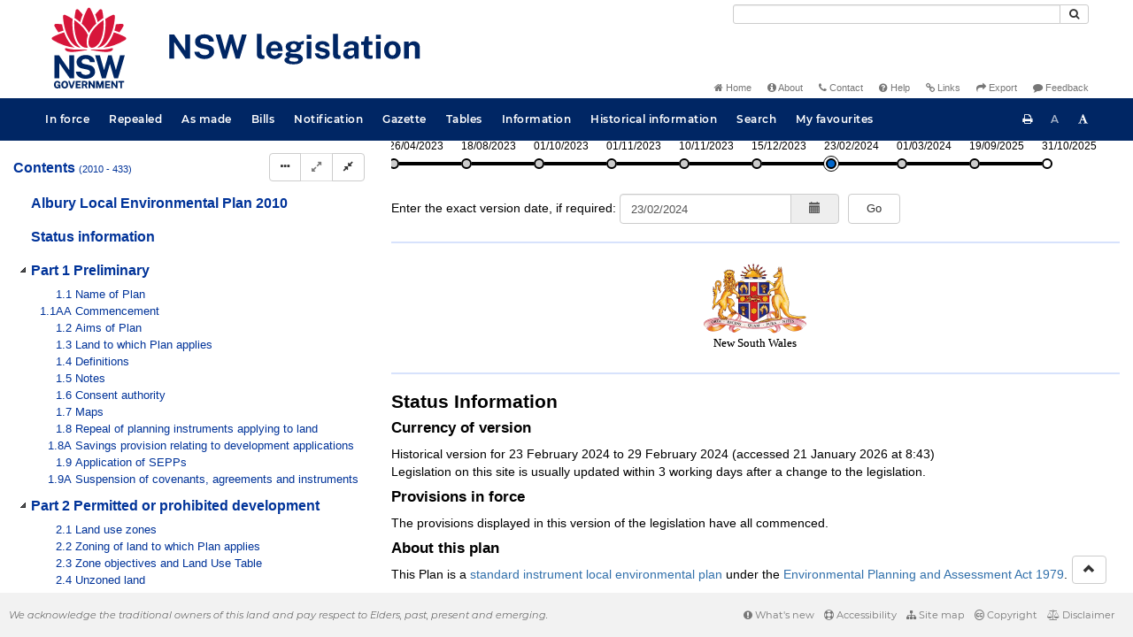

--- FILE ---
content_type: text/html
request_url: https://legislation.nsw.gov.au/view/whole/html/inforce/2024-02-23/epi-2010-0433
body_size: 107898
content:
<!doctype html>
<html lang="en">
    <head>
      <title>View - NSW legislation</title>

      <!-- Global site tag (gtag.js) - Google Analytics -->
                                          <script async src="https://www.googletagmanager.com/gtag/js?id=UA-56816798-5"></script>
                                          <script src="/js/google-analytics.7548.js"></script>

      <meta charset="utf-8">
      <meta http-equiv="X-UA-Compatible" content="IE=edge">
      <meta name="viewport" content="width=device-width, initial-scale=1">
      <meta data-server-time="20260121194334"/>
      <meta data-lit-support-url="https://legislation.litsupport.com.au/printOndemand/Test.aspx"/>

      <meta name="keywords" content="PCO, Parliamentary Counsel's Office, QLD PCO,
        QLD Parliamentary Counsel's Office, Legislation, Bills of Parliament,
        Act, Acts, amendment, amendments, assent, Bill, Bills, by-law, by-laws,
        legislative database, draft, legal drafting, drafts, electronic
        legislation, explanatory notes, gazettal, Gazette, Government
        Information Service, law, laws, legal advice, legal, legislation,
        legislative, legal opinion, legal opinions, Parliament, Parliamentary,
        PCO, principal, proclamation, proclamations, legislative publications,
        legal publishing, regulations, statutory instruments, subordinate legislation" />

      <link rel="shortcut icon" type="image/x-icon" href="/images/favicon.ico" media="(prefers-color-scheme:no-preference)">
      <link rel="shortcut icon" type="image/x-icon" href="/images/favicon-white.ico"  media="(prefers-color-scheme:dark)">
      <link rel="shortcut icon" type="image/x-icon" href="/images/favicon.ico" media="(prefers-color-scheme:light)">

      <link rel="stylesheet" href="/css/banner-release.7548.css" type="text/css" />
      <link rel="stylesheet" href="/css/bills.7548.css" type="text/css" />
      <link rel="stylesheet" href="/css/bootstrap.7548.css" type="text/css" />
      <link rel="stylesheet" href="/css/oqpc_boot.7548.css" type="text/css" />
      <link rel="stylesheet" href="/css/datatables.7548.css" type="text/css" />
      <link rel="stylesheet" href="/css/font-awesome.7548.css" type="text/css" />
      <link rel="stylesheet" href="/css/datepicker3.7548.css" type="text/css" />
      <link rel="stylesheet" href="/css/jquery-ui.7548.css" type="text/css" />
      <link rel="stylesheet" href="/jstree/style.min.css" type="text/css" />
      <link rel="stylesheet" href="/css/toc_view.7548.css" type="text/css" />
      <link rel="stylesheet" href="/css/Montserrat.7548.css" type="text/css" />
      <link rel="stylesheet" href="/css/frag.7548.css" type="text/css" />
      <link rel="stylesheet" href="/css/maps.7548.css" type="text/css" />

      <link rel="stylesheet" href="/css/LegislationTimeline.7548.css" type="text/css" />
                                <link rel="stylesheet" href="/css/fullview-boot.7548.css" type="text/css" />
                                <link rel="stylesheet" href="/css/frag.7548.css" type="text/css" />

      <!-- HTML5 shim and Respond.js IE8 support of HTML5 elements and media queries -->
      <!--[if lt IE 9]>
       <script>
         var g_ie8 = true;
      </script>
      <script src="/js/html5shiv.7548.js"></script>
      <script src="/js/respond.min.7548.js"></script>
      <![endif]-->

      <link rel="alternate" type="application/atom+xml" title="NSW Legislation - This Week" href="/feed?id=thisweek"/>
<link rel="alternate" type="application/atom+xml" title="NSW Legislation - This Week - Bills" href="/feed?id=newbills"/>
<link rel="alternate" type="application/atom+xml" title="NSW Legislation - This Week - Government Bills" href="/feed?id=newgovbills"/>
<link rel="alternate" type="application/atom+xml" title="NSW Legislation - This Week - Government Bills Passed by both Houses" href="/feed?id=newpbbhgov"/>
<link rel="alternate" type="application/atom+xml" title="NSW Legislation - This Week - Non-Government Bills" href="/feed?id=newnongovbills"/>
<link rel="alternate" type="application/atom+xml" title="NSW Legislation - This Week - Non-Government Bills Passed by both Houses" href="/feed?id=newpbbhnongov"/>
<link rel="alternate" type="application/atom+xml" title="NSW Legislation - This Week - As made acts, statutory instruments, and environmental planning instruments" href="/feed?id=newmadelegislation"/>
<link rel="alternate" type="application/atom+xml" title="NSW Legislation - This Week - As made acts" href="/feed?id=newmadeacts"/>
<link rel="alternate" type="application/atom+xml" title="NSW Legislation - This Week - As made statutory instruments" href="/feed?id=newmadesi"/>
<link rel="alternate" type="application/atom+xml" title="NSW Legislation - This Week - As made environmental planning instruments" href="/feed?id=newmadeepi"/>
<link rel="alternate" type="application/atom+xml" title="NSW Legislation - This Week - In force" href="/feed?id=newinforce"/>
<link rel="alternate" type="application/atom+xml" title="NSW Legislation - This Week - In force Acts" href="/feed?id=newinforceacts"/>
<link rel="alternate" type="application/atom+xml" title="NSW Legislation - This Week - In force statutory instruments" href="/feed?id=newinforcesi"/>
<link rel="alternate" type="application/atom+xml" title="NSW Legislation - This Week - In force environmetal planning instruments" href="/feed?id=newinforceepi"/>


      <script src="/js/DALCore.7548.js"></script>
      <script src="/js/jquery.min.7548.js"></script>
      <script src="/js/bootstrap.7548.js"></script>
      <script src="/js/jquery.dataTables.7548.js"></script>
      <script src="/js/datatables.7548.js"></script>
      <script src="/js/jquery.address.7548.js"></script>
      <script src="/js/DALAutoComplete.7548.js"></script>
      <script src="/js/jquery-ui.7548.js"></script>
      <script src="/js/carousel.7548.js"></script>
      <script src="/js/consolelog.7548.js"></script>
      <script src="/js/favourites.7548.js"></script>
      <script src="/js/bootbox.min.7548.js"></script>
      <script src="/js/website-commons.7548.js"></script>
      <script src="/js/record-commons.7548.js"></script>
      <script src="/js/resize.7548.js"></script>
      <script src="/js/results.7548.js"></script>
      <script src="/jstree/jstree.min.js"></script>
      <script src="/js/toc-tree.7548.js"></script>

      <script src="/js/LegislationTimeline.7548.js"></script>
                               <script src="/js/litsupport.7548.js"></script>
                               <script src="/js/view.7548.js"></script>
                               <script src="/js/bootstrap-datepicker.7548.js" ></script>
    </head>

    <body id="nsw-gov-au">
        <button type="button" id="skipStart" class="sr-only sr-only-focusable btn btn-default">Skip to main content</button>

        <div id="wrap">
            
<!-- Banner -->
<div id="navbar-container" class="container">
    <div class="navbar navbar-inverse">
        <div class="row">
            <h2 id="landmark-label-1">Site header</h2>
        </div>

        <a class="navbar-image" href="/">
            <img class="navbar-logo" src="/images/logo.svg" alt="New South Wales - Parliamentary Councel's Office" title="Click here for NSW legislation homepage">
        </a>

        <div id="navbar-tools">
            <div class="col">
                <form id="search-form" method="get" action="/search" class="form-inline" role="form">
                    <label class="sr-only" for="search-query">Search</label>
                    <div class="input-group desktopMenu mb-3">
                        <input id="search-query" aria-label="Search" accesskey="5" title="Enter search term here" name="query" type="text" class="form-control input-sm " size="27" required>
                        <div class="input-group-btn">
                            <button type="submit" id="quicksearch-button" class="btn btn-default btn-sm" title="Search"><span class="fa fa-search"></span></button>
                        </div>
                    </div>
                </form>
            </div>

            <div class="link-menu desktopMenu">
                <ul>
                    
                    <li><a href="/" title="Home page"><span class="fa fa-home"></span> Home</a></li>
                    <li><a href="/about" title="About this website"><span class="fa fa-info-circle"></span> About</a></li>
                    <li><a href="/contact" accesskey="4" title="Contact NSW PCO"><span class="fa fa-phone"></span> Contact</a></li>
                    <li><a href="/help" title="FAQs"><span class="fa fa-question-circle"></span> Help</a></li>
                    <li><a href="/relatedlinks" title="Links to related sites, including legislation and Bills, gazettes, parliaments, judgements and drafting offices"><span class="fa fa-link"></span> Links</a></li>
                    <li><a href="/export/week" title="Export"><span class="fa fa-share"></span> Export</a></li>
                    <li><a href="mailto:feedback.pco@pco.nsw.gov.au?subject=Feedback about the NSW legislation website"><span class="fa fa-comment"></span> Feedback</a></li>
                </ul>
            </div>
        </div>
    </div>
</div>

<!-- Website navigation links -->
<div id="navbar-main">
    <div id="nav-site" class="navbar-collapse">
        <h2 id="landmark-label-2">Site navigation</h2>

        <!-- Navbar-->
        <nav class="nav navbar-nav mobileMenu">
            <button class="navbar-toggle collapsed" type="button" data-toggle="collapse" data-target="#navbarlinks"
            aria-controls="navbarSupportedContent1" aria-expanded="false" aria-label="Toggle navigation">
                <span>Menu <i class="fa fa-bars"></i></span>
            </button>
        
            <nav class="nav navbar-nav collapse navbar-collapse" id="navbarlinks">
                <li><a href="/browse/inforce">In force</a></li>
                <li><a href="/browse/repealed">Repealed</a></li>
                <li><a href="/browse/asmade">As made</a></li>
                <li><a href="/browse/bills">Bills</a></li>
                <li><a href="/epub">Notification</a></li>
                <li><a href="/gazette">Gazette</a></li>
                <li><a href="/tables">Tables</a></li>
                <li><a href="/information">Information</a></li>
                <li><a href="/historicalinformation">Historical information</a></li>
                <li><a href="/search">Search</a></li>
                <li><a href="/favourites">My favourites</a></li>

                <li class="separator"><br /></li>
                
                <li><a href="/about" title="About this website">About</a></li>
                <li><a href="/sitemap">Site map</a></li>
                <li><a href="/relatedlinks" title="Links to related sites, including legislation and Bills, gazettes, parliaments, judgements and drafting offices">Links</a></li>
                <li><a href="/contact" accesskey="4" title="Contact NSW PCO">Contact</a></li>
                <li><a href="/help" title="Help using this website">Help</a></li>
                <li><a href="/export/week" title="Export">Export</a></li>  
            </nav>
        </nav>

        <nav class="nav navbar-nav desktopMenu">
            <li><a href="/browse/inforce">In force</a></li>
            <li><a href="/browse/repealed">Repealed</a></li>
            <li><a href="/browse/asmade">As made</a></li>
            <li><a href="/browse/bills">Bills</a></li>
            <li><a href="/epub">Notification</a></li>
            <li><a href="/gazette">Gazette</a></li>
            <li><a href="/tables">Tables</a></li>
            <li><a href="/information">Information</a></li>
            <li><a href="/historicalinformation">Historical information</a></li>
            <li><a href="/search">Search</a></li>
            <li><a href="/favourites">My favourites</a></li>
        </nav>

        <div id="access-toolbar" class="btn-group float-right">
            <button class="btn btn-default btn-tooltip" data-toggle="tooltip" data-container="body" title="Print this page" type="button" aria-label="Print this page"><span class="fa fa-print"></span></button>
            <button id="resizeDown" class="btn btn-default btn-tooltip" data-toggle="tooltip" data-container="body" title="Decrease font size" type="button" aria-label="Decrease font size"><span>A</span></button>
            <button id="resizeUp" class="btn btn-default btn-tooltip" data-toggle="tooltip" data-container="body" title="Increase font size" type="button" aria-label="Increase font size"><span class="fa fa-font"></span></button>
        </div>
    </div>
</div>

<!-- Banner content from static database -->
<!--HASHES:""-->


            <div id="main-fragview">
	<div id="toc-col" class="col-lg-4 col-md-4 col-sm-5">
		<div class="navbar-header">
			<div class="navbar-brand">Table Of Contents </div>
			<!-- Mobile mode hamburger menu -->
			<button type="button" class="navbar-toggle collapsed btn-primary"  data-toggle="collapse" data-target="#tocNav" aria-expanded="false" aria-label="Toggle navigation">
				<span><i class="fa fa-bars"></i></span>
			</button>
		</div>
		<nav id="tocNav" class="collapse navbar-collapse">
				<div id="toc"></div>
		</nav>
	</div>
	<div id="frag-col">
		
<div id="fragToolbar" class="well well-sm">
<div class="btn-toolbar" role="toolbar">

                  <div id="legBtnGroup" class="btn-group">
                    <a href="/view/whole/html/inforce/2024-02-23/epi-2010-0433" class="btn btn-default">
                      <span class="fa fa-file-text"></span><span id="view-whole"> View whole EPI
                    </span></a>
                    <a href="/search/related?action=relatedparent&date=2024-02-23&title=Albury%20Local%20Environmental%20Plan%202010&query=Id%3D%22epi-2010-0433%22%20AND%20VersionSeriesId%3D%22482c449b-2c47-440a-829a-7631db890e64%22%20AND%20VersionDescId%3D%229d17ccce-6843-4768-8ce9-f0811387e877%22%20AND%20PublicationDate%3D20240223000000%20AND%20PrintType%3D%22epi.electronic%22" class="btn btn-default">
<span class="fa fa-sitemap"></span>
Parent Act
</a>
                    <button id="history-notes-btn" type="button" class="btn btn-default">
<span class="fa fa-bars"></span>
<span class="btn-text">Turn history notes on</span>
</button>
                    <a href="/view/whole/html/inforce/2024-02-23/epi-2010-0433/lh" class="btn btn-default">
                      <span class="glyphicon glyphicon-calendar"></span>
                      <span id="view-lh">Legislative history</span>
                    </a>
                    <a href="/search?pointInTime=2024-02-23&action=searchtitle&title=Albury%20Local%20Environmental%20Plan%202010&query=VersionDescId%3D%229d17ccce-6843-4768-8ce9-f0811387e877%22%20AND%20VersionSeriesId%3D%22482c449b-2c47-440a-829a-7631db890e64%22%20AND%20PrintType%3D%22epi.electronic%22" class="btn btn-default">
                      <span class="glyphicon glyphicon-search"></span> Search EPI
                    </a>
                  </div>
            

<div id="legToolGroup" class="btn-group">
<a class="btn btn-default btn-tooltip" target="_blank" href="/information/abbreviations" data-toggle="tooltip" data-placement="bottom" data-container="body" title="Key to abbreviations used in the legislative history" aria-label="Key to abbreviations used in the legislative history">
<span class="fa fa-key"></span>
</a><a class="btn btn-default btn-tooltip" target="_blank" href="https://legislation.nsw.gov.au/view/whole/pdf/inforce/2024-02-23/epi-2010-0433"
data-toggle="tooltip" data-placement="bottom" data-container="body" title="View PDF" aria-label="View PDF">
<span class="fa fa-file-pdf-o"></span>
</a><a id="pdf-extract" class="btn btn-default btn-tooltip" target="_blank" href=""
data-toggle="tooltip" data-placement="bottom" data-container="body" title="View PDF extract" aria-label="View PDF extract">
<span class="fa fa-files-o"></span>
</a><a class="btn btn-default btn-tooltip" href="/view/whole/xml/inforce/2024-02-23/epi-2010-0433" data-toggle="tooltip" data-placement="bottom" data-container="body" title="Download XML" aria-label="Download XML">
<span class="fa fa-file-code-o"></span>
</a>
<a id="map-btn" type="button" class="btn btn-default btn-tooltip" href="https://www.planningportal.nsw.gov.au/publications/environmental-planning-instruments/albury-local-environmental-plan-2010" target="_blank" data-toggle="tooltip" data-placement="bottom" data-container="body" title="Maps">
<span class="fa fa-map"></span>
</a><button type="button" class="btn btn-default btn-tooltip" data-toggle="tooltip" data-placement="bottom" data-container="body" title="Add to your favourites">
<span class="fa fa-bookmark-o"></span>
</button><a class="btn btn-default btn-tooltip" target="_blank" href="/feed?id=title&amp;query=VersionSeriesId%3D%22482c449b-2c47-440a-829a-7631db890e64%22%20AND%20PrintType%3D(%22epi.reprint%22%20OR%20%22epi.published%22%20OR%20%22epi.electronic%22)&amp;name=Albury%20Local%20Environmental%20Plan%202010&amp;desc=New%20or%20updated%20versions%20of%20Albury%20Local%20Environmental%20Plan%202010" data-toggle="tooltip" data-placement="bottom" data-container="body" title="Add to Atom feed">
<span class="fa fa-rss"></span>
</a><button type="button" class="btn btn-default btn-tooltip" data-toggle="tooltip" data-placement="bottom" data-container="body" title="Purchase a printed copy">
<span class="fa fa-truck"></span>
</button>
</div>
</div>
</div>

<div class="nav-result display-none">
<div class="nav-search-text">Results:  match 0 of 0 provisions</div>
<div class="btn-toolbar" role="toolbar">
<div id="hit-frag-btn-grp" class="btn-group">
<a id="prev-hit-btn"
href="#"
class="btn btn-default btn-xs disabled btn-tooltip"
data-container="body" data-placement="bottom"
title="Previous provision with hit(s)"><span class="glyphicon glyphicon-chevron-left"> </span> Previous Hit</a>
<a id="next-hit-btn"
href="#"
class="btn btn-default btn-xs disabled btn-tooltip"
title="Next provision with hit(s)"
data-container="body" data-placement="bottom">
Next Hit <span class="glyphicon glyphicon-chevron-right"> </span></a>
</div>
<div class="float-left">
<a id="return-to-search" href="#"
class="btn btn-default btn-xs btn-tooltip"
data-container="body" data-placement="bottom"
title="Return to search results">Return to search results</a>
<button id="clear-search"
class="btn btn-default btn-xs btn-tooltip"
data-container="body" data-placement="bottom"
title="Clear search">Clear search</button>
</div>
<div class="btn-group hit-info-div display-none" id="hit-count-div">
<span class="">0 hits in page:</span>
</div>
<div class="btn-group hit-btn-div display-none">
<a id="first-hit-btn"
href="#H1"
class="btn btn-default btn-xs btn-tooltip"
data-container="body" data-placement="bottom"
title="Show first hit in document view"><span class="glyphicon glyphicon-step-backward"></span> First</a>
<a id="last-hit-btn" href="#"
class="btn btn-default btn-xs btn-tooltip"
data-container="body" data-placement="bottom"
title="Show last hit in document view">Last <span class="glyphicon glyphicon-step-forward"></span></a>
</div>
</div>
</div><hr/>
<h1 class="title" style="prince-bookmark-level : none;">Albury Local Environmental Plan 2010</h1>
<div id="documentcontext">
</div>
<hr/><div id="crest" class="fragview-crest">
<div>
<span class="crest" title="New South Wales Crest"/>
</div>
<hr/>
</div>
<script id="status-information-template" type="application/json">"<!--HASHES:\"\"-->\n\n<h3 class=\"si-heading\">Authorisation<\/h3>\n\n<p>This version of the legislation is compiled and maintained in a database of legislation by the Parliamentary Counsel's Office and published on the NSW legislation website, and is certified as the form of that legislation that is correct under section 45C of the&nbsp;<a href=\"\/view\/html\/inforce\/current\/act-1987-015#sec.45C\">Interpretation Act 1987<\/a>.<\/p>\n"</script><div id="statusinformation"></div><div id="fragview"><div style="text-align:center"><span title="NSW Crest" class="nswcrest"></span></div><div class="rowLine"></div><div class="content"><div class="frag-wrapper"><div id="pt.1" class="frag-part"><div role="heading" class="heading" aria-level="2"><span class="frag-no">Part 1</span>  <span id="pt.1-he" class="frag-heading">Preliminary</span></div><div id="sec.1.1" class="frag-clause"><div role="heading" class="heading" aria-level="3"><span class="heading"><span class="frag-no">1.1</span></span>&nbsp;&nbsp;&nbsp;<span id="sec.1.1-he" class="frag-heading">Name of Plan</span></div><blockquote class="children">This Plan is <a href="/view/html/inforce/current/epi-2010-0433" class="frag-legref"><span class="frag-name">Albury Local Environmental Plan 2010</span></a>.</blockquote></div><div id="sec.1.1AA" class="frag-clause"><div role="heading" class="heading" aria-level="3"><span class="heading"><span class="frag-no">1.1AA</span></span>&nbsp;&nbsp;&nbsp;<span id="sec.1.1AA-he" class="frag-heading">Commencement</span></div><blockquote class="children">This Plan commences on the day on which it is published on the NSW legislation website.</blockquote></div><div id="sec.1.2" class="frag-clause"><div role="heading" class="heading" aria-level="3"><span class="heading"><span class="frag-no">1.2</span></span>&nbsp;&nbsp;&nbsp;<span id="sec.1.2-he" class="frag-heading">Aims of Plan</span></div><blockquote class="children"><blockquote id="sec.1.2-ssec.1" class="frag-subclause"><span class="frag-no">(1)</span>&nbsp;  This Plan aims to make local environmental planning provisions for land in Albury in accordance with the relevant standard environmental planning instrument under section 3.20 of the Act.</blockquote><blockquote id="sec.1.2-ssec.2" class="frag-subclause"><span class="frag-no">(2)</span>&nbsp;  The particular aims of this Plan are as follows—<div id="sec.1.2-ssec.2-para1.aa" class="frag-li"><blockquote style="" class="children"><span class="frag-no">(aa)</span>&nbsp;&nbsp;to protect and promote the use and development of land for arts and cultural activity, including music and other performance arts,</blockquote></div><div id="sec.1.2-ssec.2-para1.a" class="frag-li"><blockquote style="" class="children"><span class="frag-no">(a)</span>&nbsp;&nbsp;to give effect to the desired outcomes, principles and actions contained in the Council’s adopted strategies and policy documents, and</blockquote></div><div id="sec.1.2-ssec.2-para1.b" class="frag-li"><blockquote style="" class="children"><span class="frag-no">(b)</span>&nbsp;&nbsp;to promote sustainable urban development by providing for efficient management of urban growth and resource utilisation, and</blockquote></div><div id="sec.1.2-ssec.2-para1.c" class="frag-li"><blockquote style="" class="children"><span class="frag-no">(c)</span>&nbsp;&nbsp;to promote a city for the people, with a high level of social and physical amenity and a diversity of activities and uses, and</blockquote></div><div id="sec.1.2-ssec.2-para1.d" class="frag-li"><blockquote style="" class="children"><span class="frag-no">(d)</span>&nbsp;&nbsp;to maintain or improve biodiversity across Albury, and to avoid significant impacts on matters of environmental significance.</blockquote></div></blockquote></blockquote></div><div id="sec.1.3" class="frag-clause"><div role="heading" class="heading" aria-level="3"><span class="heading"><span class="frag-no">1.3</span></span>&nbsp;&nbsp;&nbsp;<span id="sec.1.3-he" class="frag-heading">Land to which Plan applies</span></div><blockquote class="children">This Plan applies to the land identified on the <a href="https://www.planningportal.nsw.gov.au/publications/environmental-planning-instruments/albury-local-environmental-plan-2010" target="_blank" class="frag-extref"><span class="frag-name">Land Application Map</span></a>.</blockquote></div><div id="sec.1.4" class="frag-clause"><div role="heading" class="heading" aria-level="3"><span class="heading"><span class="frag-no">1.4</span></span>&nbsp;&nbsp;&nbsp;<span id="sec.1.4-he" class="frag-heading">Definitions</span></div><blockquote class="children">The Dictionary at the end of this Plan defines words and expressions for the purposes of this Plan.</blockquote></div><div id="sec.1.5" class="frag-clause"><div role="heading" class="heading" aria-level="3"><span class="heading"><span class="frag-no">1.5</span></span>&nbsp;&nbsp;&nbsp;<span id="sec.1.5-he" class="frag-heading">Notes</span></div><blockquote class="children">Notes in this Plan are provided for guidance and do not form part of this Plan.</blockquote></div><div id="sec.1.6" class="frag-clause"><div role="heading" class="heading" aria-level="3"><span class="heading"><span class="frag-no">1.6</span></span>&nbsp;&nbsp;&nbsp;<span id="sec.1.6-he" class="frag-heading">Consent authority</span></div><blockquote class="children">The consent authority for the purposes of this Plan is (subject to the Act) the Council.</blockquote></div><div id="sec.1.7" class="frag-clause"><div role="heading" class="heading" aria-level="3"><span class="heading"><span class="frag-no">1.7</span></span>&nbsp;&nbsp;&nbsp;<span id="sec.1.7-he" class="frag-heading">Maps</span></div><blockquote class="children"><blockquote id="sec.1.7-ssec.1" class="frag-subclause"><span class="frag-no">(1)</span>&nbsp;  A reference in this Plan to a named map adopted by this Plan is a reference to a map by that name—<div id="sec.1.7-ssec.1-para1.a" class="frag-li"><blockquote style="" class="children"><span class="frag-no">(a)</span>&nbsp;&nbsp;approved by the local plan-making authority when the map is adopted, and</blockquote></div><div id="sec.1.7-ssec.1-para1.b" class="frag-li"><blockquote style="" class="children"><span class="frag-no">(b)</span>&nbsp;&nbsp;as amended or replaced from time to time by maps declared by environmental planning instruments to amend or replace that map, and approved by the local plan-making authority when the instruments are made.</blockquote></div></blockquote><blockquote id="sec.1.7-ssec.1AA" class="frag-subclause"><span class="frag-no">(1AA)</span>&nbsp;  &nbsp;&nbsp;(Repealed)</blockquote><blockquote id="sec.1.7-ssec.2" class="frag-subclause"><span class="frag-no">(2)</span>&nbsp;  Any 2 or more named maps may be combined into a single map. In that case, a reference in this Plan to any such named map is a reference to the relevant part or aspect of the single map.</blockquote><blockquote id="sec.1.7-ssec.3" class="frag-subclause"><span class="frag-no">(3)</span>&nbsp;  Any such maps are to be kept and made available for public access in accordance with arrangements approved by the Minister.</blockquote><blockquote id="sec.1.7-ssec.4" class="frag-subclause"><span class="frag-no">(4)</span>&nbsp;  For the purposes of this Plan, a map may be in, and may be kept and made available in, electronic or paper form, or both.</blockquote><div id="sec.1.7-note" class="frag-note"><div class="heading"><span id="sec.1.7-note-he" class="frag-heading">Note—</span></div><div>The maps adopted by this Plan are to be made available on the NSW Planning Portal. Requirements relating to the maps are set out in the documents entitled <span class="frag-extref"><span class="frag-name">Standard technical requirements for LEP maps</span></span> and <span class="frag-extref"><span class="frag-name">Standard requirements for LEP GIS data</span></span> which are available on the website of the Department of Planning and Environment.</div></div></blockquote></div><div id="sec.1.8" class="frag-clause"><div role="heading" class="heading" aria-level="3"><span class="heading"><span class="frag-no">1.8</span></span>&nbsp;&nbsp;&nbsp;<span id="sec.1.8-he" class="frag-heading">Repeal of planning instruments applying to land</span></div><blockquote class="children"><blockquote id="sec.1.8-ssec.1" class="frag-subclause"><span class="frag-no">(1)</span>&nbsp;  All local environmental plans and deemed environmental planning instruments applying only to the land to which this Plan applies are repealed.<div id="sec.1.8-ssec.1-note" class="frag-note"><div class="heading"><span id="sec.1.8-ssec.1-note-he" class="frag-heading">Note—</span></div><div>The following local environmental plans are repealed under this provision—<div id="sec.1.8-ssec.1-note-para1" class="frag-li"><blockquote class="children"><div style="" class="frag-block"><a href="/view/html/repealed/current/epi-2000-0405" class="frag-legref"><span class="frag-name">Albury Local Environmental Plan 2000</span></a></div></blockquote></div></div></div></blockquote><blockquote id="sec.1.8-ssec.2" class="frag-subclause"><span class="frag-no">(2)</span>&nbsp;  All local environmental plans and deemed environmental planning instruments applying to the land to which this Plan applies and to other land cease to apply to the land to which this Plan applies.</blockquote></blockquote></div><div id="sec.1.8A" class="frag-clause"><div role="heading" class="heading" aria-level="3"><span class="heading"><span class="frag-no">1.8A</span></span>&nbsp;&nbsp;&nbsp;<span id="sec.1.8A-he" class="frag-heading">Savings provision relating to development applications</span></div><blockquote class="children"><blockquote id="sec.1.8A-ssec.1" class="frag-subclause"><span class="frag-no">(1)</span>&nbsp;  If a development application has been made before the commencement of this Plan in relation to land to which this Plan applies and the application has not been finally determined before that commencement, the application must be determined as if this Plan had not commenced.</blockquote><blockquote id="sec.1.8A-ssec.2" class="frag-subclause"><span class="frag-no">(2)</span>&nbsp;  An amendment made to this plan by <a href="/view/pdf/asmade/epi-2023-696" class="frag-legref"><span class="frag-name">State Environmental Planning Policy Amendment (Albury Regional Jobs Precinct) 2023</span></a> does not apply to a development application made but not finally determined before the commencement of the amendment.</blockquote><div class="frag-historynote"><div class="view-history-note"><b>cl 1.8A:</b> Am 2019 (621), Sch 5[1]; 2023 (696), Sch 1[1] [2].</div></div></blockquote></div><div id="sec.1.9" class="frag-clause"><div role="heading" class="heading" aria-level="3"><span class="heading"><span class="frag-no">1.9</span></span>&nbsp;&nbsp;&nbsp;<span id="sec.1.9-he" class="frag-heading">Application of SEPPs</span></div><blockquote class="children"><blockquote id="sec.1.9-ssec.1" class="frag-subclause"><span class="frag-no">(1)</span>&nbsp;  This Plan is subject to the provisions of any State environmental planning policy that prevails over this Plan as provided by section 3.28 of the Act.</blockquote><blockquote id="sec.1.9-ssec.2" class="frag-subclause"><span class="frag-no">(2)</span>&nbsp;  The following State environmental planning policies (or provisions) do not apply to the land to which this Plan applies—</blockquote></blockquote></div><div id="sec.1.9A" class="frag-clause"><div role="heading" class="heading" aria-level="3"><span class="heading"><span class="frag-no">1.9A</span></span>&nbsp;&nbsp;&nbsp;<span id="sec.1.9A-he" class="frag-heading">Suspension of covenants, agreements and instruments</span></div><blockquote class="children"><blockquote id="sec.1.9A-ssec.1" class="frag-subclause"><span class="frag-no">(1)</span>&nbsp;  For the purpose of enabling development on land in any zone to be carried out in accordance with this Plan or with a consent granted under the Act, any agreement, covenant or other similar instrument that restricts the carrying out of that development does not apply to the extent necessary to serve that purpose.</blockquote><blockquote id="sec.1.9A-ssec.2" class="frag-subclause"><span class="frag-no">(2)</span>&nbsp;  This clause does not apply—<div id="sec.1.9A-ssec.2-para1.a" class="frag-li"><blockquote style="" class="children"><span class="frag-no">(a)</span>&nbsp;&nbsp;to a covenant imposed by the Council or that the Council requires to be imposed, or</blockquote></div><div id="sec.1.9A-ssec.2-para1.b" class="frag-li"><blockquote style="" class="children"><span class="frag-no">(b)</span>&nbsp;&nbsp;to any relevant instrument within the meaning of section 13.4 of the <a href="/view/html/inforce/current/act-2016-058" class="frag-legref"><span class="frag-name">Crown Land Management Act 2016</span></a>, or</blockquote></div><div id="sec.1.9A-ssec.2-para1.c" class="frag-li"><blockquote style="" class="children"><span class="frag-no">(c)</span>&nbsp;&nbsp;to any conservation agreement within the meaning of the <a href="/view/html/inforce/current/act-1974-080" class="frag-legref"><span class="frag-name">National Parks and Wildlife Act 1974</span></a>, or</blockquote></div><div id="sec.1.9A-ssec.2-para1.d" class="frag-li"><blockquote style="" class="children"><span class="frag-no">(d)</span>&nbsp;&nbsp;to any Trust agreement within the meaning of the <a href="/view/html/repealed/current/act-2001-010" class="frag-legref"><span class="frag-name">Nature Conservation Trust Act 2001</span></a>, or</blockquote></div><div id="sec.1.9A-ssec.2-para1.e" class="frag-li"><blockquote style="" class="children"><span class="frag-no">(e)</span>&nbsp;&nbsp;to any property vegetation plan within the meaning of the <a href="/view/html/repealed/current/act-2003-103" class="frag-legref"><span class="frag-name">Native Vegetation Act 2003</span></a>, or</blockquote></div><div id="sec.1.9A-ssec.2-para1.f" class="frag-li"><blockquote style="" class="children"><span class="frag-no">(f)</span>&nbsp;&nbsp;to any biobanking agreement within the meaning of Part 7A of the <a href="/view/html/repealed/current/act-1995-101" class="frag-legref"><span class="frag-name">Threatened Species Conservation Act 1995</span></a>, or</blockquote></div><div id="sec.1.9A-ssec.2-para1.g" class="frag-li"><blockquote style="" class="children"><span class="frag-no">(g)</span>&nbsp;&nbsp;to any planning agreement within the meaning of Subdivision 2 of Division 7.1 of the Act.</blockquote></div></blockquote><blockquote id="sec.1.9A-ssec.3" class="frag-subclause"><span class="frag-no">(3)</span>&nbsp;  This clause does not affect the rights or interests of any public authority under any registered instrument.</blockquote><blockquote id="sec.1.9A-ssec.4" class="frag-subclause"><span class="frag-no">(4)</span>&nbsp;  Under section 3.16 of the Act, the Governor, before the making of this clause, approved of subclauses (1)–(3).</blockquote><div class="frag-historynote"><div class="view-history-note"><b>cl 1.9A:</b> Am 2011 (363), Sch 1 [1]; 2019 (621), Sch 5[2]–[4].</div></div></blockquote></div></div><div id="pt.2" class="frag-part"><div role="heading" class="heading" aria-level="2"><span class="frag-no">Part 2</span>  <span id="pt.2-he" class="frag-heading">Permitted or prohibited development</span></div><div id="sec.2.1" class="frag-clause"><div role="heading" class="heading" aria-level="3"><span class="heading"><span class="frag-no">2.1</span></span>&nbsp;&nbsp;&nbsp;<span id="sec.2.1-he" class="frag-heading">Land use zones</span></div><blockquote class="children">The land use zones under this Plan are as follows—<div id="sec.2.1-para1" class="frag-li"><blockquote class="heading"><span id="sec.2.1-para1-he" class="frag-heading">Rural Zones</span></blockquote><blockquote class="children"><div style="" class="frag-block">RU1 Primary Production</div><div style="" class="frag-block">RU2 Rural Landscape</div><div style="" class="frag-block">RU4 Primary Production Small Lots</div><div style="" class="frag-block">RU5 Village</div></blockquote></div><div id="sec.2.1-para1-oc.2" class="frag-li"><blockquote class="heading"><span id="sec.2.1-para1-oc.2-he" class="frag-heading">Residential Zones</span></blockquote><blockquote class="children"><div style="" class="frag-block">R1 General Residential</div><div style="" class="frag-block">R2 Low Density Residential</div><div style="" class="frag-block">R3 Medium Density Residential</div><div style="" class="frag-block">R5 Large Lot Residential</div></blockquote></div><div id="sec.2.1-para1-oc.3" class="frag-li"><blockquote class="heading"><span id="sec.2.1-para1-oc.3-he" class="frag-heading">Employment Zones</span></blockquote><blockquote class="children"><div style="" class="frag-block">E1 Local Centre</div><div style="" class="frag-block">E2 Commercial Centre</div><div style="" class="frag-block">E3 Productivity Support</div><div style="" class="frag-block">E4 General Industrial</div></blockquote></div><div id="sec.2.1-para1-oc.4" class="frag-li"><blockquote class="heading"><span id="sec.2.1-para1-oc.4-he" class="frag-heading">Mixed Use Zones</span></blockquote><blockquote class="children"><div style="" class="frag-block">MU1 Mixed Use</div></blockquote></div><div id="sec.2.1-para1-oc.5" class="frag-li"><blockquote class="heading"><span id="sec.2.1-para1-oc.5-he" class="frag-heading">Special Purpose Zones</span></blockquote><blockquote class="children"><div style="" class="frag-block">SP1 Special Activities</div><div style="" class="frag-block">SP2 Infrastructure</div><div style="" class="frag-block">SP4 Enterprise</div></blockquote></div><div id="sec.2.1-para1-oc.6" class="frag-li"><blockquote class="heading"><span id="sec.2.1-para1-oc.6-he" class="frag-heading">Recreation Zones</span></blockquote><blockquote class="children"><div style="" class="frag-block">RE1 Public Recreation</div><div style="" class="frag-block">RE2 Private Recreation</div></blockquote></div><div id="sec.2.1-para1-oc.7" class="frag-li"><blockquote class="heading"><span id="sec.2.1-para1-oc.7-he" class="frag-heading">Conservation Zones</span></blockquote><blockquote class="children"><div style="" class="frag-block">C2 Environmental Conservation</div><div style="" class="frag-block">C3 Environmental Management</div><div style="" class="frag-block">C4 Environmental Living</div></blockquote></div><div id="sec.2.1-para1-oc.8" class="frag-li"><blockquote class="heading"><span id="sec.2.1-para1-oc.8-he" class="frag-heading">Waterway Zones</span></blockquote><blockquote class="children"><div style="" class="frag-block">W2 Recreational Waterways</div></blockquote></div><div class="frag-historynote"><div class="view-history-note"><b>cl 2.1:</b> Am 2022 (828), Sch 1.1[1]; 2023 (696), Sch 1[3].</div></div></blockquote></div><div id="sec.2.2" class="frag-clause"><div role="heading" class="heading" aria-level="3"><span class="heading"><span class="frag-no">2.2</span></span>&nbsp;&nbsp;&nbsp;<span id="sec.2.2-he" class="frag-heading">Zoning of land to which Plan applies</span></div><blockquote class="children">For the purposes of this Plan, land is within the zones shown on the <a href="https://www.planningportal.nsw.gov.au/publications/environmental-planning-instruments/albury-local-environmental-plan-2010" target="_blank" class="frag-extref"><span class="frag-name">Land Zoning Map</span></a>.</blockquote></div><div id="sec.2.3" class="frag-clause"><div role="heading" class="heading" aria-level="3"><span class="heading"><span class="frag-no">2.3</span></span>&nbsp;&nbsp;&nbsp;<span id="sec.2.3-he" class="frag-heading">Zone objectives and Land Use Table</span></div><blockquote class="children"><blockquote id="sec.2.3-ssec.1" class="frag-subclause"><span class="frag-no">(1)</span>&nbsp;  The Land Use Table at the end of this Part specifies for each zone—<div id="sec.2.3-ssec.1-para1.a" class="frag-li"><blockquote style="" class="children"><span class="frag-no">(a)</span>&nbsp;&nbsp;the objectives for development, and</blockquote></div><div id="sec.2.3-ssec.1-para1.b" class="frag-li"><blockquote style="" class="children"><span class="frag-no">(b)</span>&nbsp;&nbsp;development that may be carried out without development consent, and</blockquote></div><div id="sec.2.3-ssec.1-para1.c" class="frag-li"><blockquote style="" class="children"><span class="frag-no">(c)</span>&nbsp;&nbsp;development that may be carried out only with development consent, and</blockquote></div><div id="sec.2.3-ssec.1-para1.d" class="frag-li"><blockquote style="" class="children"><span class="frag-no">(d)</span>&nbsp;&nbsp;development that is prohibited.</blockquote></div></blockquote><blockquote id="sec.2.3-ssec.2" class="frag-subclause"><span class="frag-no">(2)</span>&nbsp;  The consent authority must have regard to the objectives for development in a zone when determining a development application in respect of land within the zone.</blockquote><blockquote id="sec.2.3-ssec.3" class="frag-subclause"><span class="frag-no">(3)</span>&nbsp;  In the Land Use Table at the end of this Part—<div id="sec.2.3-ssec.3-para1.a" class="frag-li"><blockquote style="" class="children"><span class="frag-no">(a)</span>&nbsp;&nbsp;a reference to a type of building or other thing is a reference to development for the purposes of that type of building or other thing, and</blockquote></div><div id="sec.2.3-ssec.3-para1.b" class="frag-li"><blockquote style="" class="children"><span class="frag-no">(b)</span>&nbsp;&nbsp;a reference to a type of building or other thing does not include (despite any definition in this Plan) a reference to a type of building or other thing referred to separately in the Land Use Table in relation to the same zone.</blockquote></div></blockquote><blockquote id="sec.2.3-ssec.4" class="frag-subclause"><span class="frag-no">(4)</span>&nbsp;  This clause is subject to the other provisions of this Plan.</blockquote><div id="sec.2.3-note" class="frag-note"><div class="heading"><span id="sec.2.3-note-he" class="frag-heading">Notes—</span></div><div><div id="sec.2.3-note-sec.1" class="frag-clause"><div role="heading" class="heading" aria-level="3"><span class="heading"><span class="frag-no">1</span></span>&nbsp;&nbsp;&nbsp;<div class="children">Schedule 1 sets out additional permitted uses for particular land.</div></div></div><div id="sec.2.3-note-sec.2" class="frag-clause"><div role="heading" class="heading" aria-level="3"><span class="heading"><span class="frag-no">2</span></span>&nbsp;&nbsp;&nbsp;<div class="children">Schedule 2 sets out exempt development (which is generally exempt from both Parts 4 and 5 of the Act). Development in the land use table that may be carried out without consent is nevertheless subject to the environmental assessment and approval requirements of Part 5 of the Act.</div></div></div><div id="sec.2.3-note-sec.3" class="frag-clause"><div role="heading" class="heading" aria-level="3"><span class="heading"><span class="frag-no">3</span></span>&nbsp;&nbsp;&nbsp;<div class="children">Schedule 3 sets out complying development (for which a complying development certificate may be issued as an alternative to obtaining development consent).</div></div></div><div id="sec.2.3-note-sec.4" class="frag-clause"><div role="heading" class="heading" aria-level="3"><span class="heading"><span class="frag-no">4</span></span>&nbsp;&nbsp;&nbsp;<div class="children">Clause 2.6 requires consent for subdivision of land.</div></div></div><div id="sec.2.3-note-sec.5" class="frag-clause"><div role="heading" class="heading" aria-level="3"><span class="heading"><span class="frag-no">5</span></span>&nbsp;&nbsp;&nbsp;<div class="children">Part 5 contains other provisions which require consent for particular development.</div></div></div></div></div></blockquote></div><div id="sec.2.4" class="frag-clause"><div role="heading" class="heading" aria-level="3"><span class="heading"><span class="frag-no">2.4</span></span>&nbsp;&nbsp;&nbsp;<span id="sec.2.4-he" class="frag-heading">Unzoned land</span></div><blockquote class="children"><blockquote id="sec.2.4-ssec.1" class="frag-subclause"><span class="frag-no">(1)</span>&nbsp;  Development may be carried out on unzoned land only with development consent.</blockquote><blockquote id="sec.2.4-ssec.2" class="frag-subclause"><span class="frag-no">(2)</span>&nbsp;  In deciding whether to grant development consent, the consent authority—<div id="sec.2.4-ssec.2-para1.a" class="frag-li"><blockquote style="" class="children"><span class="frag-no">(a)</span>&nbsp;&nbsp;must consider whether the development will impact on adjoining zoned land and, if so, consider the objectives for development in the zones of the adjoining land, and</blockquote></div><div id="sec.2.4-ssec.2-para1.b" class="frag-li"><blockquote style="" class="children"><span class="frag-no">(b)</span>&nbsp;&nbsp;must be satisfied that the development is appropriate and is compatible with permissible land uses in any such adjoining land.</blockquote></div></blockquote></blockquote></div><div id="sec.2.5" class="frag-clause"><div role="heading" class="heading" aria-level="3"><span class="heading"><span class="frag-no">2.5</span></span>&nbsp;&nbsp;&nbsp;<span id="sec.2.5-he" class="frag-heading">Additional permitted uses for particular land</span></div><blockquote class="children"><blockquote id="sec.2.5-ssec.1" class="frag-subclause"><span class="frag-no">(1)</span>&nbsp;  Development on particular land that is described or referred to in Schedule 1 may be carried out—<div id="sec.2.5-ssec.1-para1.a" class="frag-li"><blockquote style="" class="children"><span class="frag-no">(a)</span>&nbsp;&nbsp;with development consent, or</blockquote></div><div id="sec.2.5-ssec.1-para1.b" class="frag-li"><blockquote style="" class="children"><span class="frag-no">(b)</span>&nbsp;&nbsp;if the Schedule so provides—without development consent,</blockquote></div>in accordance with the conditions (if any) specified in that Schedule in relation to that development.</blockquote><blockquote id="sec.2.5-ssec.2" class="frag-subclause"><span class="frag-no">(2)</span>&nbsp;  This clause has effect despite anything to the contrary in the Land Use Table or other provision of this Plan.</blockquote></blockquote></div><div id="sec.2.6" class="frag-clause"><div role="heading" class="heading" aria-level="3"><span class="heading"><span class="frag-no">2.6</span></span>&nbsp;&nbsp;&nbsp;<span id="sec.2.6-he" class="frag-heading">Subdivision—consent requirements</span></div><blockquote class="children"><blockquote id="sec.2.6-ssec.1" class="frag-subclause"><span class="frag-no">(1)</span>&nbsp;  Land to which this Plan applies may be subdivided, but only with development consent.<div id="sec.2.6-ssec.1-note" class="frag-note"><div class="heading"><span id="sec.2.6-ssec.1-note-he" class="frag-heading">Notes—</span></div><div><div id="sec.2.6-ssec.1-note-sec.1" class="frag-clause"><div role="heading" class="heading" aria-level="3"><span class="heading"><span class="frag-no">1</span></span>&nbsp;&nbsp;&nbsp;<div class="children">If a subdivision is specified as <b>exempt development</b> in an applicable environmental planning instrument, such as this Plan or <a href="/view/html/inforce/current/epi-2008-0572" class="frag-legref"><span class="frag-name">State Environmental Planning Policy (Exempt and Complying Development Codes) 2008</span></a>, the Act enables it to be carried out without development consent.</div></div></div><div id="sec.2.6-ssec.1-note-sec.2" class="frag-clause"><div role="heading" class="heading" aria-level="3"><span class="heading"><span class="frag-no">2</span></span>&nbsp;&nbsp;&nbsp;<div class="children">Part 6 of <a href="/view/html/inforce/current/epi-2008-0572" class="frag-legref"><span class="frag-name">State Environmental Planning Policy (Exempt and Complying Development Codes) 2008</span></a> provides that the strata subdivision of a building in certain circumstances is <b>complying development</b>.</div></div></div></div></div></blockquote><blockquote id="sec.2.6-ssec.2" class="frag-subclause"><span class="frag-no">(2)</span>&nbsp;  Development consent must not be granted for the subdivision of land on which a secondary dwelling is situated if the subdivision would result in the principal dwelling and the secondary dwelling being situated on separate lots, unless the resulting lots are not less than the minimum size shown on the <a href="https://www.planningportal.nsw.gov.au/publications/environmental-planning-instruments/albury-local-environmental-plan-2010" target="_blank" class="frag-extref"><span class="frag-name">Lot Size Map</span></a> in relation to that land.<div id="sec.2.6-ssec.2-note" class="frag-note"><div class="heading"><span id="sec.2.6-ssec.2-note-he" class="frag-heading">Note—</span></div><div>The definition of <span id="sec.2.6-ssec.2-def.secondarydwelling" class="frag-defterm">secondary dwelling</span> in the Dictionary requires the dwelling to be on the same lot of land as the principal dwelling.</div></div></blockquote></blockquote></div><div id="sec.2.7" class="frag-clause"><div role="heading" class="heading" aria-level="3"><span class="heading"><span class="frag-no">2.7</span></span>&nbsp;&nbsp;&nbsp;<span id="sec.2.7-he" class="frag-heading">Demolition requires development consent</span></div><blockquote class="children">The demolition of a building or work may be carried out only with development consent.<div id="sec.2.7-note" class="frag-note"><div class="heading"><span id="sec.2.7-note-he" class="frag-heading">Note—</span></div><div>If the demolition of a building or work is identified in an applicable environmental planning instrument, such as this Plan or <a href="/view/html/inforce/current/epi-2008-0572" class="frag-legref"><span class="frag-name">State Environmental Planning Policy (Exempt and Complying Development Codes) 2008</span></a>, as exempt development, the Act enables it to be carried out without development consent.</div></div></blockquote></div><div id="sec.2.8" class="frag-clause"><div role="heading" class="heading" aria-level="3"><span class="heading"><span class="frag-no">2.8</span></span>&nbsp;&nbsp;&nbsp;<span id="sec.2.8-he" class="frag-heading">Temporary use of land</span></div><blockquote class="children"><blockquote id="sec.2.8-ssec.1" class="frag-subclause"><span class="frag-no">(1)</span>&nbsp;  The objective of this clause is to provide for the temporary use of land if the use does not compromise future development of the land, or have detrimental economic, social, amenity or environmental effects on the land.</blockquote><blockquote id="sec.2.8-ssec.2" class="frag-subclause"><span class="frag-no">(2)</span>&nbsp;  Despite any other provision of this Plan, development consent may be granted for development on land in any zone for a temporary use for a maximum period of 52 days (whether or not consecutive days) in any period of 12 months.</blockquote><blockquote id="sec.2.8-ssec.3" class="frag-subclause"><span class="frag-no">(3)</span>&nbsp;  Development consent must not be granted unless the consent authority is satisfied that—<div id="sec.2.8-ssec.3-para1.a" class="frag-li"><blockquote style="" class="children"><span class="frag-no">(a)</span>&nbsp;&nbsp;the temporary use will not prejudice the subsequent carrying out of development on the land in accordance with this Plan and any other applicable environmental planning instrument, and</blockquote></div><div id="sec.2.8-ssec.3-para1.b" class="frag-li"><blockquote style="" class="children"><span class="frag-no">(b)</span>&nbsp;&nbsp;the temporary use will not adversely impact on any adjoining land or the amenity of the neighbourhood, and</blockquote></div><div id="sec.2.8-ssec.3-para1.c" class="frag-li"><blockquote style="" class="children"><span class="frag-no">(c)</span>&nbsp;&nbsp;the temporary use and location of any structures related to the use will not adversely impact on environmental attributes or features of the land, or increase the risk of natural hazards that may affect the land, and</blockquote></div><div id="sec.2.8-ssec.3-para1.d" class="frag-li"><blockquote style="" class="children"><span class="frag-no">(d)</span>&nbsp;&nbsp;at the end of the temporary use period the land will, as far as is practicable, be restored to the condition in which it was before the commencement of the use.</blockquote></div></blockquote><blockquote id="sec.2.8-ssec.4" class="frag-subclause"><span class="frag-no">(4)</span>&nbsp;  Despite subclause (2), the temporary use of a dwelling as a sales office for a new release area or a new housing estate may exceed the maximum number of days specified in that subclause.</blockquote><blockquote id="sec.2.8-ssec.5" class="frag-subclause"><span class="frag-no">(5)</span>&nbsp;  Subclause (3) (d) does not apply to the temporary use of a dwelling as a sales office mentioned in subclause (4).</blockquote></blockquote></div><div id="sec.2.9" class="frag-clause"><div role="heading" class="heading" aria-level="3"><span class="heading"><span class="frag-no">2.9</span></span>&nbsp;&nbsp;&nbsp;<span id="sec.2.9-he" class="frag-heading">Canal estate development prohibited</span></div><blockquote class="children"><blockquote id="sec.2.9-ssec.1" class="frag-subclause"><span class="frag-no">(1)</span>&nbsp;  Canal estate development is prohibited on land to which this Plan applies.</blockquote><blockquote id="sec.2.9-ssec.2" class="frag-subclause"><span class="frag-no">(2)</span>&nbsp;  In this Plan, <span id="sec.2.9-def.canalestatedevelopment" class="frag-defterm">canal estate development</span> means development that involves—<div id="sec.2.9-ssec.2-para1.a" class="frag-li"><blockquote style="" class="children"><span class="frag-no">(a)</span>&nbsp;&nbsp;a constructed canal, or other waterway or waterbody, that—<div id="sec.2.9-ssec.2-para1.a-para2.i" class="frag-li"><blockquote style="" class="children"><span class="frag-no">(i)</span>&nbsp;&nbsp;is inundated by surface water or groundwater movement, or</blockquote></div><div id="sec.2.9-ssec.2-para1.a-para2.ii" class="frag-li"><blockquote style="" class="children"><span class="frag-no">(ii)</span>&nbsp;&nbsp;drains to a waterway or waterbody by surface water or groundwater movement, and</blockquote></div></blockquote></div><div id="sec.2.9-ssec.2-para1.b" class="frag-li"><blockquote style="" class="children"><span class="frag-no">(b)</span>&nbsp;&nbsp;the erection of a dwelling, and</blockquote></div><div id="sec.2.9-ssec.2-para1.c" class="frag-li"><blockquote style="" class="children"><span class="frag-no">(c)</span>&nbsp;&nbsp;one or both of the following—<div id="sec.2.9-ssec.2-para1.c-para2.i" class="frag-li"><blockquote style="" class="children"><span class="frag-no">(i)</span>&nbsp;&nbsp;the use of fill material to raise the level of all or part of the land on which the dwelling will be erected to comply with requirements for residential development in the flood planning area,</blockquote></div><div id="sec.2.9-ssec.2-para1.c-para2.ii" class="frag-li"><blockquote style="" class="children"><span class="frag-no">(ii)</span>&nbsp;&nbsp;excavation to create a waterway.</blockquote></div></blockquote></div></blockquote><blockquote id="sec.2.9-ssec.3" class="frag-subclause"><span class="frag-no">(3)</span>&nbsp;  Canal estate development does not include development for the purposes of drainage or the supply or treatment of water if the development is—<div id="sec.2.9-ssec.3-para1.a" class="frag-li"><blockquote style="" class="children"><span class="frag-no">(a)</span>&nbsp;&nbsp;carried out by or with the authority of a person or body responsible for the drainage, supply or treatment, and</blockquote></div><div id="sec.2.9-ssec.3-para1.b" class="frag-li"><blockquote style="" class="children"><span class="frag-no">(b)</span>&nbsp;&nbsp;limited to the minimum reasonable size and capacity.</blockquote></div></blockquote><blockquote id="sec.2.9-ssec.4" class="frag-subclause"><span class="frag-no">(4)</span>&nbsp;  In this clause—<div style="" class="frag-block"><span id="sec.2.9-def.floodplanningarea" class="frag-defterm">flood planning area</span> has the same meaning as in clause 5.21.</div></blockquote></blockquote></div></div><div id="pt" class="frag-part"><div role="heading" class="heading" aria-level="2"><span id="pt-he" class="frag-heading">Land Use Table</span></div><div id="pt-note" class="frag-note"><div class="heading"><span id="pt-note-he" class="frag-heading">Note—</span></div><div>State environmental planning policies, including the following, may be relevant to development on land to which this Plan applies—<div id="pt-note-para1" class="frag-li"><blockquote class="children"><div style="" class="frag-block"><a href="/view/html/inforce/current/epi-2021-0714" class="frag-legref"><span class="frag-name">State Environmental Planning Policy (Housing) 2021</span></a></div></blockquote></div><div id="pt-note-para1-oc.2" class="frag-li"><blockquote class="children"><div style="" class="frag-block"><a href="/view/html/inforce/current/epi-2021-0732" class="frag-legref"><span class="frag-name">State Environmental Planning Policy (Transport and Infrastructure) 2021</span></a>, Chapter 2—relating to infrastructure facilities, including air transport, correction, education, electricity generating works and solar energy systems, health services, ports, railways, roads, waste management and water supply systems</div></blockquote></div><div id="pt-note-para1-oc.3" class="frag-li"><blockquote class="children"><div style="" class="frag-block"><a href="/view/html/inforce/current/epi-2021-0731" class="frag-legref"><span class="frag-name">State Environmental Planning Policy (Resources and Energy) 2021</span></a>, Chapter 2</div></blockquote></div><div id="pt-note-para1-oc.4" class="frag-li"><blockquote class="children"><div style="" class="frag-block"><a href="/view/html/inforce/current/epi-2021-0730" class="frag-legref"><span class="frag-name">State Environmental Planning Policy (Resilience and Hazards) 2021</span></a>, Chapter 3</div></blockquote></div><div id="pt-note-para1-oc.5" class="frag-li"><blockquote class="children"><div style="" class="frag-block"><a href="/view/html/inforce/current/epi-2021-0723" class="frag-legref"><span class="frag-name">State Environmental Planning Policy (Industry and Employment) 2021</span></a>, Chapter 3</div></blockquote></div><div id="pt-note-para1-oc.6" class="frag-li"><blockquote class="children"><div style="" class="frag-block"><a href="/view/html/inforce/current/epi-2021-0729" class="frag-legref"><span class="frag-name">State Environmental Planning Policy (Primary Production) 2021</span></a>, Chapter 2</div></blockquote></div></div></div><div class="frag-historynote"><div class="view-history-note"><b>Land Use tbl:</b> Am 2011 (158), Sch 1 [1]–[3]; 2011 (363), Sch 1 [2]–[37]; 2011 No 62, Sch 2.2; 2012 (24), cl 4; 2014 (150), cl 4; 2017 (493), Sch 1.1 [1]; 2018 (488), Sch 1.1 [1]; 2019 (137), Sch 6 [1]; 2021 (138), cl 4(1)–(5); 2022 (314), Sch 1; 2022 (727), Sch 4.1; 2022 (828), Sch 1.1[2]; 2023 (458), Sch 2.1[1]–[3]; 2023 (696), Sch 1[4] [5]; 2024 (49), Sch 1.</div></div><div id="pt-cg1.Zone_RU1" class="frag-clausegroup"><div role="heading" class="frag-heading" aria-level="2"><span class="heading"><span class="frag-no">Zone RU1</span></span>&nbsp;&nbsp;&nbsp;<span id="pt-cg1.Zone_RU1-he" class="frag-heading">Primary Production</span></div><blockquote class="children"><div id="sec.1" class="frag-clause"><div role="heading" class="heading" aria-level="3"><span class="heading"><span class="frag-no">1</span></span>&nbsp;&nbsp;&nbsp;<span id="sec.1-he" class="frag-heading">Objectives of zone</span></div><blockquote class="children"><div id="sec.1-para1" class="frag-li"><blockquote style="" class="children"><span class="frag-no">•</span>&nbsp;&nbsp;To encourage sustainable primary industry production by maintaining and enhancing the natural resource base.</blockquote></div><div id="sec.1-para1-oc.2" class="frag-li"><blockquote style="" class="children"><span class="frag-no">•</span>&nbsp;&nbsp;To encourage diversity in primary industry enterprises and systems appropriate for the area.</blockquote></div><div id="sec.1-para1-oc.3" class="frag-li"><blockquote style="" class="children"><span class="frag-no">•</span>&nbsp;&nbsp;To minimise the fragmentation and alienation of resource lands.</blockquote></div><div id="sec.1-para1-oc.4" class="frag-li"><blockquote style="" class="children"><span class="frag-no">•</span>&nbsp;&nbsp;To minimise conflict between land uses within this zone and land uses within adjoining zones.</blockquote></div></blockquote></div><div id="sec.2" class="frag-clause"><div role="heading" class="heading" aria-level="3"><span class="heading"><span class="frag-no">2</span></span>&nbsp;&nbsp;&nbsp;<span id="sec.2-he" class="frag-heading">Permitted without consent</span></div><blockquote class="children">Environmental protection works; Extensive agriculture; Home-based child care; Home occupations; Intensive plant agriculture</blockquote></div><div id="sec.3" class="frag-clause"><div role="heading" class="heading" aria-level="3"><span class="heading"><span class="frag-no">3</span></span>&nbsp;&nbsp;&nbsp;<span id="sec.3-he" class="frag-heading">Permitted with consent</span></div><blockquote class="children">Aquaculture; Bed and breakfast accommodation; Dual occupancies; Dwelling houses; Extractive industries; Farm buildings; Farm stay accommodation; Group homes; Intensive livestock agriculture; Landscaping material supplies; Open cut mining; Plant nurseries; Roads; Roadside stalls; Rural workers’ dwellings; Secondary dwellings; Any other development not specified in item 2 or 4</blockquote></div><div id="sec.4" class="frag-clause"><div role="heading" class="heading" aria-level="3"><span class="heading"><span class="frag-no">4</span></span>&nbsp;&nbsp;&nbsp;<span id="sec.4-he" class="frag-heading">Prohibited</span></div><blockquote class="children">Air transport facilities; Amusement centres; Camping grounds; Car parks; Caravan parks; Cemeteries; Centre-based child care facilities; Commercial premises; Correctional centres; Crematoria; Depots; Eco-tourist facilities; Educational establishments; Entertainment facilities; Exhibition homes; Exhibition villages; Freight transport facilities; Function centres; Health services facilities; Heavy industrial storage establishments; Home occupations (sex services); Industrial retail outlets; Industrial training facilities; Industries; Information and education facilities; Livestock processing industries; Local distribution premises; Marinas; Mooring pens; Mortuaries; Passenger transport facilities; Places of public worship; Port facilities; Recreation facilities (indoor); Registered clubs; Residential accommodation; Respite day care centres; Restricted premises; Service stations; Sex services premises; Storage premises; Tourist and visitor accommodation; Truck depots; Vehicle body repair workshops; Vehicle repair stations; Warehouse or distribution centres; Wharf or boating facilities; Wholesale supplies</blockquote></div></blockquote></div><div id="pt-cg1.Zone_RU2" class="frag-clausegroup"><div role="heading" class="frag-heading" aria-level="2"><span class="heading"><span class="frag-no">Zone RU2</span></span>&nbsp;&nbsp;&nbsp;<span id="pt-cg1.Zone_RU2-he" class="frag-heading">Rural Landscape</span></div><blockquote class="children"><div id="sec.1-oc.2" class="frag-clause"><div role="heading" class="heading" aria-level="3"><span class="heading"><span class="frag-no">1</span></span>&nbsp;&nbsp;&nbsp;<span id="sec.1-oc.2-he" class="frag-heading">Objectives of zone</span></div><blockquote class="children"><div id="sec.1-oc.2-para1" class="frag-li"><blockquote style="" class="children"><span class="frag-no">•</span>&nbsp;&nbsp;To encourage sustainable primary industry production by maintaining and enhancing the natural resource base.</blockquote></div><div id="sec.1-oc.2-para1-oc.2" class="frag-li"><blockquote style="" class="children"><span class="frag-no">•</span>&nbsp;&nbsp;To maintain the rural landscape character of the land.</blockquote></div><div id="sec.1-oc.2-para1-oc.3" class="frag-li"><blockquote style="" class="children"><span class="frag-no">•</span>&nbsp;&nbsp;To provide for a range of compatible land uses, including extensive agriculture.</blockquote></div></blockquote></div><div id="sec.2-oc.2" class="frag-clause"><div role="heading" class="heading" aria-level="3"><span class="heading"><span class="frag-no">2</span></span>&nbsp;&nbsp;&nbsp;<span id="sec.2-oc.2-he" class="frag-heading">Permitted without consent</span></div><blockquote class="children">Environmental protection works; Extensive agriculture; Home-based child care; Home occupations</blockquote></div><div id="sec.3-oc.2" class="frag-clause"><div role="heading" class="heading" aria-level="3"><span class="heading"><span class="frag-no">3</span></span>&nbsp;&nbsp;&nbsp;<span id="sec.3-oc.2-he" class="frag-heading">Permitted with consent</span></div><blockquote class="children">Agricultural produce industries; Agritourism; Aquaculture; Bed and breakfast accommodation; Dual occupancies; Dwelling houses; Farm buildings; Farm stay accommodation; Group homes; Hotel or motel accommodation; Intensive plant agriculture; Roads; Roadside stalls; Rural workers’ dwellings; Secondary dwellings; Any other development not specified in item 2 or 4</blockquote></div><div id="sec.4-oc.2" class="frag-clause"><div role="heading" class="heading" aria-level="3"><span class="heading"><span class="frag-no">4</span></span>&nbsp;&nbsp;&nbsp;<span id="sec.4-oc.2-he" class="frag-heading">Prohibited</span></div><blockquote class="children">Agriculture; Air transport facilities; Amusement centres; Boat building and repair facilities; Camping grounds; Car parks; Caravan parks; Cemeteries; Centre-based child care facilities; Commercial premises; Crematoria; Depots; Eco-tourist facilities; Entertainment facilities; Exhibition homes; Exhibition villages; Forestry; Freight transport facilities; Function centres; Health services facilities; Heavy industrial storage establishments; Home occupations (sex services); Industrial retail outlets; Industrial training facilities; Industries; Local distribution premises; Marinas; Mooring pens; Mortuaries; Passenger transport facilities; Places of public worship; Port facilities; Public administration buildings; Recreation facilities (indoor); Recreation facilities (major); Registered clubs; Residential accommodation; Respite day care centres; Restricted premises; Rural industries; Service stations; Sex services premises; Storage premises; Tourist and visitor accommodation; Transport depots; Truck depots; Vehicle body repair workshops; Vehicle repair stations; Warehouse or distribution centres; Wharf or boating facilities; Wholesale supplies</blockquote></div></blockquote></div><div id="pt-cg1.Zone_RU4" class="frag-clausegroup"><div role="heading" class="frag-heading" aria-level="2"><span class="heading"><span class="frag-no">Zone RU4</span></span>&nbsp;&nbsp;&nbsp;<span id="pt-cg1.Zone_RU4-he" class="frag-heading">Primary Production Small Lots</span></div><blockquote class="children"><div id="sec.1-oc.3" class="frag-clause"><div role="heading" class="heading" aria-level="3"><span class="heading"><span class="frag-no">1</span></span>&nbsp;&nbsp;&nbsp;<span id="sec.1-oc.3-he" class="frag-heading">Objectives of zone</span></div><blockquote class="children"><div id="sec.1-oc.3-para1" class="frag-li"><blockquote style="" class="children"><span class="frag-no">•</span>&nbsp;&nbsp;To enable sustainable primary industry and other compatible land uses.</blockquote></div><div id="sec.1-oc.3-para1-oc.2" class="frag-li"><blockquote style="" class="children"><span class="frag-no">•</span>&nbsp;&nbsp;To encourage and promote diversity and employment opportunities in relation to primary industry enterprises, particularly those that require smaller lots or that are more intensive in nature.</blockquote></div><div id="sec.1-oc.3-para1-oc.3" class="frag-li"><blockquote style="" class="children"><span class="frag-no">•</span>&nbsp;&nbsp;To minimise conflict between land uses within this zone and land uses within adjoining zones.</blockquote></div></blockquote></div><div id="sec.2-oc.3" class="frag-clause"><div role="heading" class="heading" aria-level="3"><span class="heading"><span class="frag-no">2</span></span>&nbsp;&nbsp;&nbsp;<span id="sec.2-oc.3-he" class="frag-heading">Permitted without consent</span></div><blockquote class="children">Home-based child care; Home occupations</blockquote></div><div id="sec.3-oc.3" class="frag-clause"><div role="heading" class="heading" aria-level="3"><span class="heading"><span class="frag-no">3</span></span>&nbsp;&nbsp;&nbsp;<span id="sec.3-oc.3-he" class="frag-heading">Permitted with consent</span></div><blockquote class="children">Aquaculture; Bed and breakfast accommodation; Dual occupancies; Dwelling houses; Extensive agriculture; Farm buildings; Farm stay accommodation; Group homes; Hardware and building supplies; Intensive plant agriculture; Landscaping material supplies; Plant nurseries; Roads; Roadside stalls; Rural workers’ dwellings; Secondary dwellings; Timber yards; Any other development not specified in item 2 or 4</blockquote></div><div id="sec.4-oc.3" class="frag-clause"><div role="heading" class="heading" aria-level="3"><span class="heading"><span class="frag-no">4</span></span>&nbsp;&nbsp;&nbsp;<span id="sec.4-oc.3-he" class="frag-heading">Prohibited</span></div><blockquote class="children">Air transport facilities; Amusement centres; Boat building and repair facilities; Camping grounds; Car parks; Caravan parks; Cemeteries; Centre-based child care facilities; Commercial premises; Correctional centres; Crematoria; Depots; Eco-tourist facilities; Entertainment facilities; Exhibition homes; Exhibition villages; Extractive industries; Forestry; Freight transport facilities; Function centres; Heavy industrial storage establishments; Home occupations (sex services); Industrial retail outlets; Industrial training facilities; Industries; Intensive livestock agriculture; Local distribution premises; Marinas; Mooring pens; Mortuaries; Passenger transport facilities; Places of public worship; Port facilities; Recreation facilities (indoor); Recreation facilities (major); Recreation facilities (outdoor); Registered clubs; Residential accommodation; Restricted premises; Respite day care centres; Rural industries; Service stations; Sex services premises; Storage premises; Tourist and visitor accommodation; Transport depots; Truck depots; Vehicle body repair workshops; Vehicle repair stations; Warehouse or distribution centres; Waste or resource management facilities; Wharf or boating facilities; Wholesale supplies</blockquote></div></blockquote></div><div id="pt-cg1.Zone_RU5" class="frag-clausegroup"><div role="heading" class="frag-heading" aria-level="2"><span class="heading"><span class="frag-no">Zone RU5</span></span>&nbsp;&nbsp;&nbsp;<span id="pt-cg1.Zone_RU5-he" class="frag-heading">Village</span></div><blockquote class="children"><div id="sec.1-oc.4" class="frag-clause"><div role="heading" class="heading" aria-level="3"><span class="heading"><span class="frag-no">1</span></span>&nbsp;&nbsp;&nbsp;<span id="sec.1-oc.4-he" class="frag-heading">Objectives of zone</span></div><blockquote class="children"><div id="sec.1-oc.4-para1" class="frag-li"><blockquote style="" class="children"><span class="frag-no">•</span>&nbsp;&nbsp;To provide for a range of land uses, services and facilities that are associated with a rural village.</blockquote></div><div id="sec.1-oc.4-para1-oc.2" class="frag-li"><blockquote style="" class="children"><span class="frag-no">•</span>&nbsp;&nbsp;To ensure that land use and development maintains and contributes to the character of both the Table Top and Lake Hume villages.</blockquote></div><div id="sec.1-oc.4-para1-oc.3" class="frag-li"><blockquote style="" class="children"><span class="frag-no">•</span>&nbsp;&nbsp;To protect the amenity of all residents within this zone.</blockquote></div></blockquote></div><div id="sec.2-oc.4" class="frag-clause"><div role="heading" class="heading" aria-level="3"><span class="heading"><span class="frag-no">2</span></span>&nbsp;&nbsp;&nbsp;<span id="sec.2-oc.4-he" class="frag-heading">Permitted without consent</span></div><blockquote class="children">Environmental protection works; Home-based child care; Home occupations</blockquote></div><div id="sec.3-oc.4" class="frag-clause"><div role="heading" class="heading" aria-level="3"><span class="heading"><span class="frag-no">3</span></span>&nbsp;&nbsp;&nbsp;<span id="sec.3-oc.4-he" class="frag-heading">Permitted with consent</span></div><blockquote class="children">Agritourism; Artisan food and drink industries; Centre-based child care facilities; Community facilities; Dwelling houses; Extensive agriculture; Neighbourhood shops; Oyster aquaculture; Places of public worship; Recreation areas; Recreation facilities (indoor); Recreation facilities (outdoor); Respite day care centres; Roads; Schools; Self-storage units; Tank-based aquaculture; Any other development not specified in item 2 or 4</blockquote></div><div id="sec.4-oc.4" class="frag-clause"><div role="heading" class="heading" aria-level="3"><span class="heading"><span class="frag-no">4</span></span>&nbsp;&nbsp;&nbsp;<span id="sec.4-oc.4-he" class="frag-heading">Prohibited</span></div><blockquote class="children">Agriculture; Air transport facilities; Airstrips; Animal boarding or training establishments; Biosolids treatment facilities; Correctional centres; Depots; Eco-tourist facilities; Electricity generating works; Exhibition homes; Exhibition villages; Extractive industries; Forestry; Heavy industrial storage establishments; Home occupations (sex services); Industrial retail outlets; Industrial training facilities; Industries; Local distribution premises; Residential flat buildings; Restricted premises; Rural industries; Sex services premises; Storage premises; Vehicle body repair workshops; Warehouse or distribution centres; Waste or resource management facilities; Wharf or boating facilities</blockquote></div></blockquote></div><div id="pt-cg1.Zone_R1" class="frag-clausegroup"><div role="heading" class="frag-heading" aria-level="2"><span class="heading"><span class="frag-no">Zone R1</span></span>&nbsp;&nbsp;&nbsp;<span id="pt-cg1.Zone_R1-he" class="frag-heading">General Residential</span></div><blockquote class="children"><div id="sec.1-oc.5" class="frag-clause"><div role="heading" class="heading" aria-level="3"><span class="heading"><span class="frag-no">1</span></span>&nbsp;&nbsp;&nbsp;<span id="sec.1-oc.5-he" class="frag-heading">Objectives of zone</span></div><blockquote class="children"><div id="sec.1-oc.5-para1" class="frag-li"><blockquote style="" class="children"><span class="frag-no">•</span>&nbsp;&nbsp;To provide for the housing needs of the community.</blockquote></div><div id="sec.1-oc.5-para1-oc.2" class="frag-li"><blockquote style="" class="children"><span class="frag-no">•</span>&nbsp;&nbsp;To provide for a variety of housing types and densities.</blockquote></div><div id="sec.1-oc.5-para1-oc.3" class="frag-li"><blockquote style="" class="children"><span class="frag-no">•</span>&nbsp;&nbsp;To enable other land uses that provide facilities or services to meet the day to day needs of residents.</blockquote></div><div id="sec.1-oc.5-para1-oc.4" class="frag-li"><blockquote style="" class="children"><span class="frag-no">•</span>&nbsp;&nbsp;To encourage affordable housing.</blockquote></div><div id="sec.1-oc.5-para1-oc.5" class="frag-li"><blockquote style="" class="children"><span class="frag-no">•</span>&nbsp;&nbsp;To encourage medium density housing that is designed to achieve a high standard of amenity.</blockquote></div></blockquote></div><div id="sec.2-oc.5" class="frag-clause"><div role="heading" class="heading" aria-level="3"><span class="heading"><span class="frag-no">2</span></span>&nbsp;&nbsp;&nbsp;<span id="sec.2-oc.5-he" class="frag-heading">Permitted without consent</span></div><blockquote class="children">Environmental protection works; Home-based child care; Home occupations</blockquote></div><div id="sec.3-oc.5" class="frag-clause"><div role="heading" class="heading" aria-level="3"><span class="heading"><span class="frag-no">3</span></span>&nbsp;&nbsp;&nbsp;<span id="sec.3-oc.5-he" class="frag-heading">Permitted with consent</span></div><blockquote class="children">Attached dwellings; Bed and breakfast accommodation; Boarding houses; Centre-based child care facilities; Community facilities; Dwelling houses; Group homes; Helipads; Home industries; Hostels; Multi dwelling housing; Neighbourhood shops; Oyster aquaculture; Places of public worship; Pond-based aquaculture; Residential flat buildings; Respite day care centres; Roads; Semi-detached dwellings; Seniors housing; Serviced apartments; Sewage reticulation systems; Shop top housing; Tank-based aquaculture; Water recycling facilities; Any other development not specified in item 2 or 4</blockquote></div><div id="sec.4-oc.5" class="frag-clause"><div role="heading" class="heading" aria-level="3"><span class="heading"><span class="frag-no">4</span></span>&nbsp;&nbsp;&nbsp;<span id="sec.4-oc.5-he" class="frag-heading">Prohibited</span></div><blockquote class="children">Agriculture; Air transport facilities; Airstrips; Amusement centres; Animal boarding or training establishments; Boat building and repair facilities; Boat launching ramps; Camping grounds; Car parks; Caravan parks; Charter and tourism boating facilities; Commercial premises; Correctional centres; Crematoria; Depots; Eco-tourist facilities; Electricity generating works; Emergency services facilities; Entertainment facilities; Extractive industries; Farm buildings; Forestry; Freight transport facilities; Function centres; Heavy industrial storage establishments; Highway service centres; Home occupations (sex services); Industrial retail outlets; Industrial training facilities; Industries; Local distribution premises; Marinas; Mooring pens; Mortuaries; Open cut mining; Passenger transport facilities; Port facilities; Public administration buildings; Recreation facilities (major); Registered clubs; Research stations; Restricted premises; Rural industries; Rural workers’ dwellings; Service stations; Sewerage systems; Sex services premises; Storage premises; Tourist and visitor accommodation; Transport depots; Truck depots; Vehicle body repair workshops; Vehicle repair stations; Veterinary hospitals; Warehouse or distribution centres; Waste or resource management facilities; Water recreation structures; Water treatment facilities; Wharf or boating facilities; Wholesale supplies</blockquote></div></blockquote></div><div id="pt-cg1.Zone_R2" class="frag-clausegroup"><div role="heading" class="frag-heading" aria-level="2"><span class="heading"><span class="frag-no">Zone R2</span></span>&nbsp;&nbsp;&nbsp;<span id="pt-cg1.Zone_R2-he" class="frag-heading">Low Density Residential</span></div><blockquote class="children"><div id="sec.1-oc.6" class="frag-clause"><div role="heading" class="heading" aria-level="3"><span class="heading"><span class="frag-no">1</span></span>&nbsp;&nbsp;&nbsp;<span id="sec.1-oc.6-he" class="frag-heading">Objectives of zone</span></div><blockquote class="children"><div id="sec.1-oc.6-para1" class="frag-li"><blockquote style="" class="children"><span class="frag-no">•</span>&nbsp;&nbsp;To provide for the housing needs of the community within a low density residential environment.</blockquote></div><div id="sec.1-oc.6-para1-oc.2" class="frag-li"><blockquote style="" class="children"><span class="frag-no">•</span>&nbsp;&nbsp;To enable other land uses that provide facilities or services to meet the day to day needs of residents.</blockquote></div></blockquote></div><div id="sec.2-oc.6" class="frag-clause"><div role="heading" class="heading" aria-level="3"><span class="heading"><span class="frag-no">2</span></span>&nbsp;&nbsp;&nbsp;<span id="sec.2-oc.6-he" class="frag-heading">Permitted without consent</span></div><blockquote class="children">Environmental protection works; Home-based child care; Home occupations</blockquote></div><div id="sec.3-oc.6" class="frag-clause"><div role="heading" class="heading" aria-level="3"><span class="heading"><span class="frag-no">3</span></span>&nbsp;&nbsp;&nbsp;<span id="sec.3-oc.6-he" class="frag-heading">Permitted with consent</span></div><blockquote class="children">Bed and breakfast accommodation; Centre-based child care facilities; Dwelling houses; Group homes; Home industries; Oyster aquaculture; Pond-based aquaculture; Respite day care centres; Roads; Secondary dwellings; Seniors housing; Serviced apartments; Sewage reticulation systems; Tank-based aquaculture; Water recycling facilities; Any other development not specified in item 2 or 4</blockquote></div><div id="sec.4-oc.6" class="frag-clause"><div role="heading" class="heading" aria-level="3"><span class="heading"><span class="frag-no">4</span></span>&nbsp;&nbsp;&nbsp;<span id="sec.4-oc.6-he" class="frag-heading">Prohibited</span></div><blockquote class="children">Agriculture; Air transport facilities; Airstrips; Amusement centres; Animal boarding or training establishments; Boat building and repair facilities; Boat launching ramps; Camping grounds; Car parks; Caravan parks; Cemeteries; Charter and tourism boating facilities; Commercial premises; Correctional centres; Crematoria; Depots; Eco-tourist facilities; Electricity generating works; Emergency services facilities; Entertainment facilities; Extractive industries; Farm buildings; Forestry; Freight transport facilities; Function centres; Health services facilities; Heavy industrial storage establishments; Helipads; Highway service centres; Home occupations (sex services); Industrial retail outlets; Industrial training facilities; Industries; Local distribution premises; Marinas; Mooring pens; Mortuaries; Open cut mining; Passenger transport facilities; Port facilities; Recreation facilities (major); Registered clubs; Research stations; Residential accommodation; Restricted premises; Rural industries; Rural supplies; Service stations; Sewerage systems; Sex services premises; Storage premises; Tourist and visitor accommodation; Transport depots; Truck depots; Vehicle body repair workshops; Vehicle repair stations; Veterinary hospitals; Warehouse or distribution centres; Waste or resource management facilities; Water treatment facilities; Wharf or boating facilities; Wholesale supplies</blockquote></div></blockquote></div><div id="pt-cg1.Zone_R3" class="frag-clausegroup"><div role="heading" class="frag-heading" aria-level="2"><span class="heading"><span class="frag-no">Zone R3</span></span>&nbsp;&nbsp;&nbsp;<span id="pt-cg1.Zone_R3-he" class="frag-heading">Medium Density Residential</span></div><blockquote class="children"><div id="sec.1-oc.7" class="frag-clause"><div role="heading" class="heading" aria-level="3"><span class="heading"><span class="frag-no">1</span></span>&nbsp;&nbsp;&nbsp;<span id="sec.1-oc.7-he" class="frag-heading">Objectives of zone</span></div><blockquote class="children"><div id="sec.1-oc.7-para1" class="frag-li"><blockquote style="" class="children"><span class="frag-no">•</span>&nbsp;&nbsp;To provide for the housing needs of the community within a medium density residential environment.</blockquote></div><div id="sec.1-oc.7-para1-oc.2" class="frag-li"><blockquote style="" class="children"><span class="frag-no">•</span>&nbsp;&nbsp;To provide a variety of housing types within a medium density residential environment.</blockquote></div><div id="sec.1-oc.7-para1-oc.3" class="frag-li"><blockquote style="" class="children"><span class="frag-no">•</span>&nbsp;&nbsp;To enable other land uses that provide facilities or services to meet the day to day needs of residents.</blockquote></div><div id="sec.1-oc.7-para1-oc.4" class="frag-li"><blockquote style="" class="children"><span class="frag-no">•</span>&nbsp;&nbsp;To encourage increased residential density in locations with ready access to the Albury and Lavington commercial core zones.</blockquote></div><div id="sec.1-oc.7-para1-oc.5" class="frag-li"><blockquote style="" class="children"><span class="frag-no">•</span>&nbsp;&nbsp;To encourage the provision of affordable housing.</blockquote></div></blockquote></div><div id="sec.2-oc.7" class="frag-clause"><div role="heading" class="heading" aria-level="3"><span class="heading"><span class="frag-no">2</span></span>&nbsp;&nbsp;&nbsp;<span id="sec.2-oc.7-he" class="frag-heading">Permitted without consent</span></div><blockquote class="children">Environmental protection works; Home-based child care; Home occupations</blockquote></div><div id="sec.3-oc.7" class="frag-clause"><div role="heading" class="heading" aria-level="3"><span class="heading"><span class="frag-no">3</span></span>&nbsp;&nbsp;&nbsp;<span id="sec.3-oc.7-he" class="frag-heading">Permitted with consent</span></div><blockquote class="children">Attached dwellings; Bed and breakfast accommodation; Boarding houses; Centre-based child care facilities; Community facilities; Group homes; Multi dwelling housing; Neighbourhood shops; Oyster aquaculture; Places of public worship; Respite day care centres; Roads; Seniors housing; Serviced apartments; Sewage reticulation systems; Tank-based aquaculture; Water recycling facilities; Any other development not specified in item 2 or 4</blockquote></div><div id="sec.4-oc.7" class="frag-clause"><div role="heading" class="heading" aria-level="3"><span class="heading"><span class="frag-no">4</span></span>&nbsp;&nbsp;&nbsp;<span id="sec.4-oc.7-he" class="frag-heading">Prohibited</span></div><blockquote class="children">Agriculture; Air transport facilities; Airstrips; Amusement centres; Animal boarding or training establishments; Boat building and repair facilities; Boat launching ramps; Camping grounds; Car parks; Caravan parks; Cemeteries; Charter and tourism boating facilities; Commercial premises; Correctional centres; Crematoria; Depots; Eco-tourist facilities; Electricity generating works; Emergency services facilities; Entertainment facilities; Extractive industries; Farm buildings; Forestry; Freight transport facilities; Function centres; Heavy industrial storage establishments; Helipads; Highway service centres; Home occupations (sex services); Industrial retail outlets; Industrial training facilities; Industries; Local distribution premises; Marinas; Mooring pens; Mortuaries; Open cut mining; Passenger transport facilities; Port facilities; Recreation facilities (major); Registered clubs; Research stations; Restricted premises; Rural industries; Rural workers’ dwellings; Service stations; Sewerage systems; Sex services premises; Storage premises; Tourist and visitor accommodation; Transport depots; Truck depots; Vehicle body repair workshops; Vehicle repair stations; Veterinary hospitals; Warehouse or distribution centres; Waste or resource management facilities; Water recreation structures; Water reticulation systems; Wharf or boating facilities; Wholesale supplies</blockquote></div></blockquote></div><div id="pt-cg1.Zone_R5" class="frag-clausegroup"><div role="heading" class="frag-heading" aria-level="2"><span class="heading"><span class="frag-no">Zone R5</span></span>&nbsp;&nbsp;&nbsp;<span id="pt-cg1.Zone_R5-he" class="frag-heading">Large Lot Residential</span></div><blockquote class="children"><div id="sec.1-oc.8" class="frag-clause"><div role="heading" class="heading" aria-level="3"><span class="heading"><span class="frag-no">1</span></span>&nbsp;&nbsp;&nbsp;<span id="sec.1-oc.8-he" class="frag-heading">Objectives of zone</span></div><blockquote class="children"><div id="sec.1-oc.8-para1" class="frag-li"><blockquote style="" class="children"><span class="frag-no">•</span>&nbsp;&nbsp;To provide residential housing in a rural setting while preserving, and minimising impacts on, environmentally sensitive locations and scenic quality.</blockquote></div><div id="sec.1-oc.8-para1-oc.2" class="frag-li"><blockquote style="" class="children"><span class="frag-no">•</span>&nbsp;&nbsp;To ensure that large residential lots do not hinder the proper and orderly development of urban areas in the future.</blockquote></div><div id="sec.1-oc.8-para1-oc.3" class="frag-li"><blockquote style="" class="children"><span class="frag-no">•</span>&nbsp;&nbsp;To ensure that development in the area does not unreasonably increase the demand for public services or public facilities.</blockquote></div><div id="sec.1-oc.8-para1-oc.4" class="frag-li"><blockquote style="" class="children"><span class="frag-no">•</span>&nbsp;&nbsp;To minimise conflict between land uses within this zone and land uses within adjoining zones.</blockquote></div><div id="sec.1-oc.8-para1-oc.5" class="frag-li"><blockquote style="" class="children"><span class="frag-no">•</span>&nbsp;&nbsp;To control the density of dwellings near the Landfill Buffer Area.</blockquote></div></blockquote></div><div id="sec.2-oc.8" class="frag-clause"><div role="heading" class="heading" aria-level="3"><span class="heading"><span class="frag-no">2</span></span>&nbsp;&nbsp;&nbsp;<span id="sec.2-oc.8-he" class="frag-heading">Permitted without consent</span></div><blockquote class="children">Environmental protection works; Home-based child care; Home occupations</blockquote></div><div id="sec.3-oc.8" class="frag-clause"><div role="heading" class="heading" aria-level="3"><span class="heading"><span class="frag-no">3</span></span>&nbsp;&nbsp;&nbsp;<span id="sec.3-oc.8-he" class="frag-heading">Permitted with consent</span></div><blockquote class="children">Bed and breakfast accommodation; Dwelling houses; Extensive agriculture; Group homes; Home industries; Oyster aquaculture; Pond-based aquaculture; Roads; Secondary dwellings; Seniors housing; Serviced apartments; Tank-based aquaculture; Viticulture; Any other development not specified in item 2 or 4</blockquote></div><div id="sec.4-oc.8" class="frag-clause"><div role="heading" class="heading" aria-level="3"><span class="heading"><span class="frag-no">4</span></span>&nbsp;&nbsp;&nbsp;<span id="sec.4-oc.8-he" class="frag-heading">Prohibited</span></div><blockquote class="children">Agriculture; Air transport facilities; Airstrips; Amusement centres; Animal boarding or training establishments; Biosolids treatment facilities; Boat building and repair facilities; Boat launching ramps; Camping grounds; Car parks; Caravan parks; Cemeteries; Charter and tourism boating facilities; Commercial premises; Correctional centres; Crematoria; Depots; Electricity generating works; Eco-tourist facilities; Emergency services facilities; Entertainment facilities; Exhibition homes; Exhibition villages; Extractive industries; Forestry; Freight transport facilities; Function centres; Heavy industrial storage establishments; Helipads; Highway service centres; Home occupations (sex services); Industrial retail outlets; Industrial training facilities; Industries; Local distribution premises; Marinas; Mooring pens; Mortuaries; Open cut mining; Passenger transport facilities; Port facilities; Recreation facilities (indoor); Recreation facilities (major); Registered clubs; Residential accommodation; Restricted premises; Rural industries; Service stations; Sex services premises; Storage premises; Tourist and visitor accommodation; Transport depots; Truck depots; Vehicle body repair workshops; Vehicle repair stations; Veterinary hospitals; Warehouse or distribution centres; Waste or resource management facilities; Water treatment facilities; Wharf or boating facilities; Wholesale supplies</blockquote></div></blockquote></div><div id="pt-cg1.Zone_E1" class="frag-clausegroup"><div role="heading" class="frag-heading" aria-level="2"><span class="heading"><span class="frag-no">Zone E1</span></span>&nbsp;&nbsp;&nbsp;<span id="pt-cg1.Zone_E1-he" class="frag-heading">Local Centre</span></div><blockquote class="children"><div id="sec.1-oc.9" class="frag-clause"><div role="heading" class="heading" aria-level="3"><span class="heading"><span class="frag-no">1</span></span>&nbsp;&nbsp;&nbsp;<span id="sec.1-oc.9-he" class="frag-heading">Objectives of zone</span></div><blockquote class="children"><div id="sec.1-oc.9-para1" class="frag-li"><blockquote style="" class="children"><span class="frag-no">•</span>&nbsp;&nbsp;To provide a range of retail, business and community uses that serve the needs of people who live in, work in or visit the area.</blockquote></div><div id="sec.1-oc.9-para1-oc.2" class="frag-li"><blockquote style="" class="children"><span class="frag-no">•</span>&nbsp;&nbsp;To encourage investment in local commercial development that generates employment opportunities and economic growth.</blockquote></div><div id="sec.1-oc.9-para1-oc.3" class="frag-li"><blockquote style="" class="children"><span class="frag-no">•</span>&nbsp;&nbsp;To enable residential development that contributes to a vibrant and active local centre and is consistent with the Council’s strategic planning for residential development in the area.</blockquote></div><div id="sec.1-oc.9-para1-oc.4" class="frag-li"><blockquote style="" class="children"><span class="frag-no">•</span>&nbsp;&nbsp;To encourage business, retail, community and other non-residential land uses on the ground floor of buildings.</blockquote></div><div id="sec.1-oc.9-para1-oc.5" class="frag-li"><blockquote style="" class="children"><span class="frag-no">•</span>&nbsp;&nbsp;To ensure that the density for commercial development reflects the needs of the local community and the capacity of the existing road and transport network.</blockquote></div></blockquote></div><div id="sec.2-oc.9" class="frag-clause"><div role="heading" class="heading" aria-level="3"><span class="heading"><span class="frag-no">2</span></span>&nbsp;&nbsp;&nbsp;<span id="sec.2-oc.9-he" class="frag-heading">Permitted without consent</span></div><blockquote class="children">Home-based child care; Home occupations</blockquote></div><div id="sec.3-oc.9" class="frag-clause"><div role="heading" class="heading" aria-level="3"><span class="heading"><span class="frag-no">3</span></span>&nbsp;&nbsp;&nbsp;<span id="sec.3-oc.9-he" class="frag-heading">Permitted with consent</span></div><blockquote class="children">Amusement centres; Artisan food and drink industries; Boarding houses; Centre-based child care facilities; Commercial premises; Community facilities; Creative industries; Entertainment facilities; Function centres; Home industries; Hotel or motel accommodation; Information and education facilities; Local distribution premises; Medical centres; Oyster aquaculture; Places of public worship; Public administration buildings; Recreation facilities (indoor); Respite day care centres; Service stations; Shop top housing; Tank-based aquaculture; Veterinary hospitals; Any other development not specified in item 2 or 4</blockquote></div><div id="sec.4-oc.9" class="frag-clause"><div role="heading" class="heading" aria-level="3"><span class="heading"><span class="frag-no">4</span></span>&nbsp;&nbsp;&nbsp;<span id="sec.4-oc.9-he" class="frag-heading">Prohibited</span></div><blockquote class="children">Agriculture; Air transport facilities; Airstrips; Animal boarding or training establishments; Camping grounds; Caravan parks; Cemeteries; Correctional centres; Crematoria; Depots; Eco-tourist facilities; Electricity generating works; Exhibition homes; Exhibition villages; Extractive industries; Farm buildings; Farm stay accommodation; Forestry; Freight transport facilities; Heavy industrial storage establishments; Home occupations (sex services); Industrial retail outlets; Industrial training facilities; Industries; Marinas; Mooring pens; Open cut mining; Recreation facilities (major); Research stations; Rural industries; Rural worker’s dwellings; Sewerage systems; Sex services premises; Storage premises; Truck depots; Vehicle body repair workshops; Warehouse or distribution centres; Waste or resource management facilities; Wharf or boating facilities</blockquote></div></blockquote></div><div id="pt-cg1.Zone_E2" class="frag-clausegroup"><div role="heading" class="frag-heading" aria-level="2"><span class="heading"><span class="frag-no">Zone E2</span></span>&nbsp;&nbsp;&nbsp;<span id="pt-cg1.Zone_E2-he" class="frag-heading">Commercial Centre</span></div><blockquote class="children"><div id="sec.1-oc.10" class="frag-clause"><div role="heading" class="heading" aria-level="3"><span class="heading"><span class="frag-no">1</span></span>&nbsp;&nbsp;&nbsp;<span id="sec.1-oc.10-he" class="frag-heading">Objectives of zone</span></div><blockquote class="children"><div id="sec.1-oc.10-para1" class="frag-li"><blockquote style="" class="children"><span class="frag-no">•</span>&nbsp;&nbsp;To strengthen the role of the commercial centre as the centre of business, retail, community and cultural activity.</blockquote></div><div id="sec.1-oc.10-para1-oc.2" class="frag-li"><blockquote style="" class="children"><span class="frag-no">•</span>&nbsp;&nbsp;To encourage investment in commercial development that generates employment opportunities and economic growth.</blockquote></div><div id="sec.1-oc.10-para1-oc.3" class="frag-li"><blockquote style="" class="children"><span class="frag-no">•</span>&nbsp;&nbsp;To encourage development that has a high level of accessibility and amenity, particularly for pedestrians.</blockquote></div><div id="sec.1-oc.10-para1-oc.4" class="frag-li"><blockquote style="" class="children"><span class="frag-no">•</span>&nbsp;&nbsp;To enable residential development only if it is consistent with the Council’s strategic planning for residential development in the area.</blockquote></div><div id="sec.1-oc.10-para1-oc.5" class="frag-li"><blockquote style="" class="children"><span class="frag-no">•</span>&nbsp;&nbsp;To ensure that new development provides diverse and active street frontages to attract pedestrian traffic and to contribute to vibrant, diverse and functional streets and public spaces.</blockquote></div><div id="sec.1-oc.10-para1-oc.6" class="frag-li"><blockquote style="" class="children"><span class="frag-no">•</span>&nbsp;&nbsp;To increase the permanent population within the commercial centres by encouraging shop top housing and mixed use development.</blockquote></div></blockquote></div><div id="sec.2-oc.10" class="frag-clause"><div role="heading" class="heading" aria-level="3"><span class="heading"><span class="frag-no">2</span></span>&nbsp;&nbsp;&nbsp;<span id="sec.2-oc.10-he" class="frag-heading">Permitted without consent</span></div><blockquote class="children">Home-based child care; Home occupations</blockquote></div><div id="sec.3-oc.10" class="frag-clause"><div role="heading" class="heading" aria-level="3"><span class="heading"><span class="frag-no">3</span></span>&nbsp;&nbsp;&nbsp;<span id="sec.3-oc.10-he" class="frag-heading">Permitted with consent</span></div><blockquote class="children">Amusement centres; Artisan food and drink industries; Backpackers’ accommodation; Centre-based child care facilities; Commercial premises; Community facilities; Creative industries; Entertainment facilities; Function centres; Home industries; Hotel or motel accommodation; Information and education facilities; Local distribution premises; Medical centres; Mortuaries; Oyster aquaculture; Passenger transport facilities; Places of public worship; Recreation areas; Recreation facilities (indoor); Recreation facilities (outdoor); Registered clubs; Respite day care centres; Restricted premises; Shop top housing; Tank-based aquaculture; Vehicle repair stations; Veterinary hospitals; Any other development not specified in item 2 or 4</blockquote></div><div id="sec.4-oc.10" class="frag-clause"><div role="heading" class="heading" aria-level="3"><span class="heading"><span class="frag-no">4</span></span>&nbsp;&nbsp;&nbsp;<span id="sec.4-oc.10-he" class="frag-heading">Prohibited</span></div><blockquote class="children">Agriculture; Air transport facilities; Airstrips; Animal boarding or training establishments; Bed and breakfast accommodation; Camping grounds; Caravan parks; Correctional centres; Crematoria; Depots; Eco-tourist facilities; Electricity generating works; Exhibition homes; Exhibition villages; Extractive industries; Farm buildings; Farm stay accommodation; Forestry; Freight transport facilities; Heavy industrial storage establishments; Home occupations (sex services); Industrial retail outlets; Industrial training facilities; Industries; Marinas; Mooring pens; Open cut mining; Recreation facilities (major); Research stations; Residential accommodation; Rural industries; Sewerage systems; Sex services premises; Storage premises; Truck depots; Vehicle body repair workshops; Warehouse or distribution centres; Waste or resource management facilities; Wharf or boating facilities</blockquote></div></blockquote></div><div id="pt-cg1.Zone_E3" class="frag-clausegroup"><div role="heading" class="frag-heading" aria-level="2"><span class="heading"><span class="frag-no">Zone E3</span></span>&nbsp;&nbsp;&nbsp;<span id="pt-cg1.Zone_E3-he" class="frag-heading">Productivity Support</span></div><blockquote class="children"><div id="sec.1-oc.11" class="frag-clause"><div role="heading" class="heading" aria-level="3"><span class="heading"><span class="frag-no">1</span></span>&nbsp;&nbsp;&nbsp;<span id="sec.1-oc.11-he" class="frag-heading">Objectives of zone</span></div><blockquote class="children"><div id="sec.1-oc.11-para1" class="frag-li"><blockquote style="" class="children"><span class="frag-no">•</span>&nbsp;&nbsp;To provide a range of facilities and services, light industries, warehouses and offices.</blockquote></div><div id="sec.1-oc.11-para1-oc.2" class="frag-li"><blockquote style="" class="children"><span class="frag-no">•</span>&nbsp;&nbsp;To provide for land uses that are compatible with, but do not compete with, land uses in surrounding local and commercial centres.</blockquote></div><div id="sec.1-oc.11-para1-oc.3" class="frag-li"><blockquote style="" class="children"><span class="frag-no">•</span>&nbsp;&nbsp;To maintain the economic viability of local and commercial centres by limiting certain retail and commercial activity.</blockquote></div><div id="sec.1-oc.11-para1-oc.4" class="frag-li"><blockquote style="" class="children"><span class="frag-no">•</span>&nbsp;&nbsp;To provide for land uses that meet the needs of the community, businesses and industries but that are not suited to locations in other employment zones.</blockquote></div><div id="sec.1-oc.11-para1-oc.5" class="frag-li"><blockquote style="" class="children"><span class="frag-no">•</span>&nbsp;&nbsp;To provide opportunities for new and emerging light industries.</blockquote></div><div id="sec.1-oc.11-para1-oc.6" class="frag-li"><blockquote style="" class="children"><span class="frag-no">•</span>&nbsp;&nbsp;To enable other land uses that provide facilities and services to meet the day to day needs of workers, to sell goods of a large size, weight or quantity or to sell goods manufactured on-site.</blockquote></div><div id="sec.1-oc.11-para1-oc.7" class="frag-li"><blockquote style="" class="children"><span class="frag-no">•</span>&nbsp;&nbsp;To ensure development does not have an adverse impact on the amenity of adjoining zones, residents and sensitive land uses.</blockquote></div></blockquote></div><div id="sec.2-oc.11" class="frag-clause"><div role="heading" class="heading" aria-level="3"><span class="heading"><span class="frag-no">2</span></span>&nbsp;&nbsp;&nbsp;<span id="sec.2-oc.11-he" class="frag-heading">Permitted without consent</span></div><blockquote class="children">Nil</blockquote></div><div id="sec.3-oc.11" class="frag-clause"><div role="heading" class="heading" aria-level="3"><span class="heading"><span class="frag-no">3</span></span>&nbsp;&nbsp;&nbsp;<span id="sec.3-oc.11-he" class="frag-heading">Permitted with consent</span></div><blockquote class="children">Animal boarding or training establishments; Boat building and repair facilities; Business premises; Centre-based child care facilities; Community facilities; Depots; Function centres; Garden centres; Hardware and building supplies; Hotel or motel accommodation; Industrial retail outlets; Industrial training facilities; Information and education facilities; Kiosks; Landscaping material supplies; Light industries; Local distribution premises; Markets; Mortuaries; Neighbourhood shops; Office premises; Oyster aquaculture; Passenger transport facilities; Places of public worship; Plant nurseries; Recreation areas; Recreation facilities (indoor); Recreation facilities (major); Recreation facilities (outdoor); Research stations; Respite day care centres; Rural supplies; Service stations; Shop top housing; Small bars; Specialised retail premises; Storage premises; Take away food and drink premises; Tank-based aquaculture; Timber yards; Vehicle body repair workshops; Vehicle repair stations; Vehicle sales or hire premises; Veterinary hospitals; Warehouse or distribution centres; Water recycling facilities; Wholesale supplies; Any other development not specified in item 2 or 4</blockquote></div><div id="sec.4-oc.11" class="frag-clause"><div role="heading" class="heading" aria-level="3"><span class="heading"><span class="frag-no">4</span></span>&nbsp;&nbsp;&nbsp;<span id="sec.4-oc.11-he" class="frag-heading">Prohibited</span></div><blockquote class="children">Agriculture; Air transport facilities; Airstrips; Camping grounds; Caravan parks; Cemeteries; Correctional centres; Crematoria; Eco-tourist facilities; Electricity generating works; Exhibition homes; Exhibition villages; Extractive industries; Farm buildings; Forestry; Heavy industrial storage establishments; Home occupations (sex services); Industries; Marinas; Mooring pens; Open cut mining; Residential accommodation; Restricted premises; Retail premises; Rural industries; Sewerage systems; Sex services premises; Tourist and visitor accommodation; Wharf or boating facilities</blockquote></div></blockquote></div><div id="pt-cg1.Zone_E4" class="frag-clausegroup"><div role="heading" class="frag-heading" aria-level="2"><span class="heading"><span class="frag-no">Zone E4</span></span>&nbsp;&nbsp;&nbsp;<span id="pt-cg1.Zone_E4-he" class="frag-heading">General Industrial</span></div><blockquote class="children"><div id="sec.1-oc.12" class="frag-clause"><div role="heading" class="heading" aria-level="3"><span class="heading"><span class="frag-no">1</span></span>&nbsp;&nbsp;&nbsp;<span id="sec.1-oc.12-he" class="frag-heading">Objectives of zone</span></div><blockquote class="children"><div id="sec.1-oc.12-para1" class="frag-li"><blockquote style="" class="children"><span class="frag-no">•</span>&nbsp;&nbsp;To provide a range of industrial, warehouse, logistics and related land uses.</blockquote></div><div id="sec.1-oc.12-para1-oc.2" class="frag-li"><blockquote style="" class="children"><span class="frag-no">•</span>&nbsp;&nbsp;To ensure the efficient and viable use of land for industrial uses.</blockquote></div><div id="sec.1-oc.12-para1-oc.3" class="frag-li"><blockquote style="" class="children"><span class="frag-no">•</span>&nbsp;&nbsp;To minimise any adverse effect of industry on other land uses.</blockquote></div><div id="sec.1-oc.12-para1-oc.4" class="frag-li"><blockquote style="" class="children"><span class="frag-no">•</span>&nbsp;&nbsp;To encourage employment opportunities.</blockquote></div><div id="sec.1-oc.12-para1-oc.5" class="frag-li"><blockquote style="" class="children"><span class="frag-no">•</span>&nbsp;&nbsp;To enable limited non-industrial land uses that provide facilities and services to meet the needs of businesses and workers.</blockquote></div><div id="sec.1-oc.12-para1-oc.6" class="frag-li"><blockquote style="" class="children"><span class="frag-no">•</span>&nbsp;&nbsp;To provide for industrial uses close to transport infrastructure.</blockquote></div></blockquote></div><div id="sec.2-oc.12" class="frag-clause"><div role="heading" class="heading" aria-level="3"><span class="heading"><span class="frag-no">2</span></span>&nbsp;&nbsp;&nbsp;<span id="sec.2-oc.12-he" class="frag-heading">Permitted without consent</span></div><blockquote class="children">Environmental protection works</blockquote></div><div id="sec.3-oc.12" class="frag-clause"><div role="heading" class="heading" aria-level="3"><span class="heading"><span class="frag-no">3</span></span>&nbsp;&nbsp;&nbsp;<span id="sec.3-oc.12-he" class="frag-heading">Permitted with consent</span></div><blockquote class="children">Agricultural produce industries; Depots; Freight transport facilities; Garden centres; General industries; Goods repair and reuse premises; Hardware and building supplies; Industrial retail outlets; Industrial training facilities; Landscaping material supplies; Light industries; Local distribution premises; Neighbourhood shops; Oyster aquaculture; Plant nurseries; Sawmill or log processing industries; Take away food and drink premises; Tank-based aquaculture; Timber yards; Vehicle sales or hire premises; Warehouse or distribution centres; Any other development not specified in item 2 or 4</blockquote></div><div id="sec.4-oc.12" class="frag-clause"><div role="heading" class="heading" aria-level="3"><span class="heading"><span class="frag-no">4</span></span>&nbsp;&nbsp;&nbsp;<span id="sec.4-oc.12-he" class="frag-heading">Prohibited</span></div><blockquote class="children">Agriculture; Airports; Animal boarding or training establishments; Camping grounds; Caravan parks; Cemeteries; Commercial premises; Community facilities; Correctional centres; Eco-tourist facilities; Educational establishments; Exhibition homes; Exhibition villages; Farm buildings; Forestry; Function centres; Home-based child care; Hospitals; Information and education facilities; Mortuaries; Registered clubs; Residential accommodation; Rural industries; Tourist and visitor accommodation; Wharf or boating facilities</blockquote></div></blockquote></div><div id="pt-cg1.Zone_MU1" class="frag-clausegroup"><div role="heading" class="frag-heading" aria-level="2"><span class="heading"><span class="frag-no">Zone MU1</span></span>&nbsp;&nbsp;&nbsp;<span id="pt-cg1.Zone_MU1-he" class="frag-heading">Mixed Use</span></div><blockquote class="children"><div id="sec.1-oc.13" class="frag-clause"><div role="heading" class="heading" aria-level="3"><span class="heading"><span class="frag-no">1</span></span>&nbsp;&nbsp;&nbsp;<span id="sec.1-oc.13-he" class="frag-heading">Objectives of zone</span></div><blockquote class="children"><div id="sec.1-oc.13-para1" class="frag-li"><blockquote style="" class="children"><span class="frag-no">•</span>&nbsp;&nbsp;To encourage a diversity of business, retail, office and light industrial land uses that generate employment opportunities.</blockquote></div><div id="sec.1-oc.13-para1-oc.2" class="frag-li"><blockquote style="" class="children"><span class="frag-no">•</span>&nbsp;&nbsp;To ensure that new development provides diverse and active street frontages to attract pedestrian traffic and to contribute to vibrant, diverse and functional streets and public spaces.</blockquote></div><div id="sec.1-oc.13-para1-oc.3" class="frag-li"><blockquote style="" class="children"><span class="frag-no">•</span>&nbsp;&nbsp;To minimise conflict between land uses within this zone and land uses within adjoining zones.</blockquote></div><div id="sec.1-oc.13-para1-oc.4" class="frag-li"><blockquote style="" class="children"><span class="frag-no">•</span>&nbsp;&nbsp;To encourage business, retail, community and other non-residential land uses on the ground floor of buildings.</blockquote></div><div id="sec.1-oc.13-para1-oc.5" class="frag-li"><blockquote style="" class="children"><span class="frag-no">•</span>&nbsp;&nbsp;To increase the permanent population and encourage the provision of affordable housing in mixed use areas.</blockquote></div></blockquote></div><div id="sec.2-oc.13" class="frag-clause"><div role="heading" class="heading" aria-level="3"><span class="heading"><span class="frag-no">2</span></span>&nbsp;&nbsp;&nbsp;<span id="sec.2-oc.13-he" class="frag-heading">Permitted without consent</span></div><blockquote class="children">Home-based child care; Home occupations</blockquote></div><div id="sec.3-oc.13" class="frag-clause"><div role="heading" class="heading" aria-level="3"><span class="heading"><span class="frag-no">3</span></span>&nbsp;&nbsp;&nbsp;<span id="sec.3-oc.13-he" class="frag-heading">Permitted with consent</span></div><blockquote class="children">Amusement centres; Boarding houses; Car parks; Centre-based child care facilities; Commercial premises; Community facilities; Entertainment facilities; Function centres; Information and education facilities; Light industries; Local distribution premises; Medical centres; Oyster aquaculture; Passenger transport facilities; Places of public worship; Recreation areas; Recreation facilities (indoor); Registered clubs; Respite day care centres; Restricted premises; Self-storage units; Shop top housing; Tank-based aquaculture; Tourist and visitor accommodation; Vehicle repair stations; Any other development not specified in item 2 or 4</blockquote></div><div id="sec.4-oc.13" class="frag-clause"><div role="heading" class="heading" aria-level="3"><span class="heading"><span class="frag-no">4</span></span>&nbsp;&nbsp;&nbsp;<span id="sec.4-oc.13-he" class="frag-heading">Prohibited</span></div><blockquote class="children">Agriculture; Air transport facilities; Airstrips; Animal boarding or training establishments; Crematoria; Depots; Electricity generating works; Exhibition homes; Exhibition villages; Extractive industries; Farm buildings; Farm stay accommodation; Forestry; Freight transport facilities; Heavy industrial storage establishments; Home occupations (sex services); Industrial retail outlets; Industrial training facilities; Industries; Marinas; Mooring pens; Open cut mining; Recreation facilities (major); Research stations; Rural industries; Rural workers’ dwellings; Sewerage systems; Sex services premises; Storage premises; Truck depots; Vehicle body repair workshops; Warehouse or distribution centres; Waste or resource management facilities; Wharf or boating facilities</blockquote></div></blockquote></div><div id="pt-cg1.Zone_SP1" class="frag-clausegroup"><div role="heading" class="frag-heading" aria-level="2"><span class="heading"><span class="frag-no">Zone SP1</span></span>&nbsp;&nbsp;&nbsp;<span id="pt-cg1.Zone_SP1-he" class="frag-heading">Special Activities</span></div><blockquote class="children"><div id="sec.1-oc.14" class="frag-clause"><div role="heading" class="heading" aria-level="3"><span class="heading"><span class="frag-no">1</span></span>&nbsp;&nbsp;&nbsp;<span id="sec.1-oc.14-he" class="frag-heading">Objectives of zone</span></div><blockquote class="children"><div id="sec.1-oc.14-para1" class="frag-li"><blockquote style="" class="children"><span class="frag-no">•</span>&nbsp;&nbsp;To provide for special land uses that are not provided for in other zones.</blockquote></div><div id="sec.1-oc.14-para1-oc.2" class="frag-li"><blockquote style="" class="children"><span class="frag-no">•</span>&nbsp;&nbsp;To provide for sites with special natural characteristics that are not provided for in other zones.</blockquote></div><div id="sec.1-oc.14-para1-oc.3" class="frag-li"><blockquote style="" class="children"><span class="frag-no">•</span>&nbsp;&nbsp;To facilitate development that is in keeping with the special characteristics of the site or its existing or intended special use, and that minimises any adverse impacts on surrounding land.</blockquote></div></blockquote></div><div id="sec.2-oc.14" class="frag-clause"><div role="heading" class="heading" aria-level="3"><span class="heading"><span class="frag-no">2</span></span>&nbsp;&nbsp;&nbsp;<span id="sec.2-oc.14-he" class="frag-heading">Permitted without consent</span></div><blockquote class="children">Environmental protection works</blockquote></div><div id="sec.3-oc.14" class="frag-clause"><div role="heading" class="heading" aria-level="3"><span class="heading"><span class="frag-no">3</span></span>&nbsp;&nbsp;&nbsp;<span id="sec.3-oc.14-he" class="frag-heading">Permitted with consent</span></div><blockquote class="children">Aquaculture; Roads; The purpose shown on the <a href="https://www.planningportal.nsw.gov.au/publications/environmental-planning-instruments/albury-local-environmental-plan-2010" target="_blank" class="frag-extref"><span class="frag-name">Land Zoning Map</span></a>, including any development that is ordinarily incidental or ancillary to development for that purpose</blockquote></div><div id="sec.4-oc.14" class="frag-clause"><div role="heading" class="heading" aria-level="3"><span class="heading"><span class="frag-no">4</span></span>&nbsp;&nbsp;&nbsp;<span id="sec.4-oc.14-he" class="frag-heading">Prohibited</span></div><blockquote class="children">Any development not specified in item 2 or 3</blockquote></div></blockquote></div><div id="pt-cg1.Zone_SP2" class="frag-clausegroup"><div role="heading" class="frag-heading" aria-level="2"><span class="heading"><span class="frag-no">Zone SP2</span></span>&nbsp;&nbsp;&nbsp;<span id="pt-cg1.Zone_SP2-he" class="frag-heading">Infrastructure</span></div><blockquote class="children"><div id="sec.1-oc.15" class="frag-clause"><div role="heading" class="heading" aria-level="3"><span class="heading"><span class="frag-no">1</span></span>&nbsp;&nbsp;&nbsp;<span id="sec.1-oc.15-he" class="frag-heading">Objectives of zone</span></div><blockquote class="children"><div id="sec.1-oc.15-para1" class="frag-li"><blockquote style="" class="children"><span class="frag-no">•</span>&nbsp;&nbsp;To provide for infrastructure and related uses.</blockquote></div><div id="sec.1-oc.15-para1-oc.2" class="frag-li"><blockquote style="" class="children"><span class="frag-no">•</span>&nbsp;&nbsp;To prevent development that is not compatible with or that may detract from the provision of infrastructure.</blockquote></div></blockquote></div><div id="sec.2-oc.15" class="frag-clause"><div role="heading" class="heading" aria-level="3"><span class="heading"><span class="frag-no">2</span></span>&nbsp;&nbsp;&nbsp;<span id="sec.2-oc.15-he" class="frag-heading">Permitted without consent</span></div><blockquote class="children">Environmental protection works</blockquote></div><div id="sec.3-oc.15" class="frag-clause"><div role="heading" class="heading" aria-level="3"><span class="heading"><span class="frag-no">3</span></span>&nbsp;&nbsp;&nbsp;<span id="sec.3-oc.15-he" class="frag-heading">Permitted with consent</span></div><blockquote class="children">The purpose shown on the <a href="https://www.planningportal.nsw.gov.au/publications/environmental-planning-instruments/albury-local-environmental-plan-2010" target="_blank" class="frag-extref"><span class="frag-name">Land Zoning Map</span></a>, including any development that is ordinarily incidental or ancillary to development for that purpose; Aquaculture; Roads</blockquote></div><div id="sec.4-oc.15" class="frag-clause"><div role="heading" class="heading" aria-level="3"><span class="heading"><span class="frag-no">4</span></span>&nbsp;&nbsp;&nbsp;<span id="sec.4-oc.15-he" class="frag-heading">Prohibited</span></div><blockquote class="children">Any development not specified in item 2 or 3</blockquote></div></blockquote></div><div id="pt-cg1.Zone_SP4" class="frag-clausegroup"><div role="heading" class="frag-heading" aria-level="2"><span class="heading"><span class="frag-no">Zone SP4</span></span>&nbsp;&nbsp;&nbsp;<span id="pt-cg1.Zone_SP4-he" class="frag-heading">Enterprise</span></div><blockquote class="children"><div id="sec.1-oc.16" class="frag-clause"><div role="heading" class="heading" aria-level="3"><span class="heading"><span class="frag-no">1</span></span>&nbsp;&nbsp;&nbsp;<span id="sec.1-oc.16-he" class="frag-heading">Objectives of zone</span></div><blockquote class="children"><div id="sec.1-oc.16-para1" class="frag-li"><blockquote style="" class="children"><span class="frag-no">•</span>&nbsp;&nbsp;To provide for development and land uses that support enterprise and productivity.</blockquote></div><div id="sec.1-oc.16-para1-oc.2" class="frag-li"><blockquote style="" class="children"><span class="frag-no">•</span>&nbsp;&nbsp;To provide for development and land uses that encourage regional enterprise and innovation in industry and environmental management.</blockquote></div><div id="sec.1-oc.16-para1-oc.3" class="frag-li"><blockquote style="" class="children"><span class="frag-no">•</span>&nbsp;&nbsp;To effectively manage land uses of varying intensities or environmental sensitivities, and to minimise the risk of conflict associated with incompatible land uses.</blockquote></div><div id="sec.1-oc.16-para1-oc.4" class="frag-li"><blockquote style="" class="children"><span class="frag-no">•</span>&nbsp;&nbsp;To facilitate industries that contribute to and benefit from being close to major freight transport networks.</blockquote></div><div id="sec.1-oc.16-para1-oc.5" class="frag-li"><blockquote style="" class="children"><span class="frag-no">•</span>&nbsp;&nbsp;To encourage the development of innovative circular economy resource and waste management.</blockquote></div><div id="sec.1-oc.16-para1-oc.6" class="frag-li"><blockquote style="" class="children"><span class="frag-no">•</span>&nbsp;&nbsp;To protect and enhance the unique qualities and character of the Albury Regional Jobs Precinct.</blockquote></div><div id="sec.1-oc.16-para1-oc.7" class="frag-li"><blockquote style="" class="children"><span class="frag-no">•</span>&nbsp;&nbsp;To support rural industries and service the broader urban and rural economy.</blockquote></div></blockquote></div><div id="sec.2-oc.16" class="frag-clause"><div role="heading" class="heading" aria-level="3"><span class="heading"><span class="frag-no">2</span></span>&nbsp;&nbsp;&nbsp;<span id="sec.2-oc.16-he" class="frag-heading">Permitted without consent</span></div><blockquote class="children">Environmental protection works</blockquote></div><div id="sec.3-oc.16" class="frag-clause"><div role="heading" class="heading" aria-level="3"><span class="heading"><span class="frag-no">3</span></span>&nbsp;&nbsp;&nbsp;<span id="sec.3-oc.16-he" class="frag-heading">Permitted with consent</span></div><blockquote class="children">Building identification signs; Business identification signs; Extensive agriculture; Take away food and drink premises; Any other development not specified in item 2 or 4</blockquote></div><div id="sec.4-oc.16" class="frag-clause"><div role="heading" class="heading" aria-level="3"><span class="heading"><span class="frag-no">4</span></span>&nbsp;&nbsp;&nbsp;<span id="sec.4-oc.16-he" class="frag-heading">Prohibited</span></div><blockquote class="children">Agriculture; Air transport facilities; Airstrips; Amusement centres; Animal boarding or training establishments; Artisan food and drink industries; Boat launching ramps; Boat sheds; Camping grounds; Caravan parks; Cemeteries; Charter and tourism boating facilities; Commercial premises; Community facilities; Correctional centres; Creative industries; Crematoria; Early education and care facilities; Eco-tourist facilities; Educational establishments; Entertainment facilities; Exhibition homes; Exhibition villages; Extractive industries; Forestry; Function centres; Hardware and building supplies; Health services facilities; Home businesses; Home industries; Home occupations; Home occupations (sex services); Jetties; Livestock processing industries; Marinas; Mooring pens; Moorings; Mortuaries; Open cut mining; Places of public worship; Port facilities; Public administration buildings; Recreation areas; Recreation facilities (indoor); Recreation facilities (major); Recreation facilities (outdoor); Registered clubs; Residential accommodation; Respite day care centres; Restricted premises; Sawmill or log processing works; Sex services premises; Stock and sale yards; Tourist and visitor accommodation; Veterinary hospitals; Water recreation structures; Wharf or boating facilities</blockquote></div></blockquote></div><div id="pt-cg1.Zone_RE1" class="frag-clausegroup"><div role="heading" class="frag-heading" aria-level="2"><span class="heading"><span class="frag-no">Zone RE1</span></span>&nbsp;&nbsp;&nbsp;<span id="pt-cg1.Zone_RE1-he" class="frag-heading">Public Recreation</span></div><blockquote class="children"><div id="sec.1-oc.17" class="frag-clause"><div role="heading" class="heading" aria-level="3"><span class="heading"><span class="frag-no">1</span></span>&nbsp;&nbsp;&nbsp;<span id="sec.1-oc.17-he" class="frag-heading">Objectives of zone</span></div><blockquote class="children"><div id="sec.1-oc.17-para1" class="frag-li"><blockquote style="" class="children"><span class="frag-no">•</span>&nbsp;&nbsp;To enable land to be used for public open space or recreational purposes.</blockquote></div><div id="sec.1-oc.17-para1-oc.2" class="frag-li"><blockquote style="" class="children"><span class="frag-no">•</span>&nbsp;&nbsp;To provide a range of recreational settings and activities and compatible land uses.</blockquote></div><div id="sec.1-oc.17-para1-oc.3" class="frag-li"><blockquote style="" class="children"><span class="frag-no">•</span>&nbsp;&nbsp;To protect and enhance the natural environment for recreational purposes.</blockquote></div><div id="sec.1-oc.17-para1-oc.4" class="frag-li"><blockquote style="" class="children"><span class="frag-no">•</span>&nbsp;&nbsp;To protect and improve open space areas within the area of the City of Albury, including the Albury-Wodonga Regional Parklands.</blockquote></div><div id="sec.1-oc.17-para1-oc.5" class="frag-li"><blockquote style="" class="children"><span class="frag-no">•</span>&nbsp;&nbsp;To offer opportunities for tourism development.</blockquote></div><div id="sec.1-oc.17-para1-oc.6" class="frag-li"><blockquote style="" class="children"><span class="frag-no">•</span>&nbsp;&nbsp;To provide public access to the foreshore of the Murray River.</blockquote></div></blockquote></div><div id="sec.2-oc.17" class="frag-clause"><div role="heading" class="heading" aria-level="3"><span class="heading"><span class="frag-no">2</span></span>&nbsp;&nbsp;&nbsp;<span id="sec.2-oc.17-he" class="frag-heading">Permitted without consent</span></div><blockquote class="children">Environmental protection works</blockquote></div><div id="sec.3-oc.17" class="frag-clause"><div role="heading" class="heading" aria-level="3"><span class="heading"><span class="frag-no">3</span></span>&nbsp;&nbsp;&nbsp;<span id="sec.3-oc.17-he" class="frag-heading">Permitted with consent</span></div><blockquote class="children">Aquaculture; Boat launching ramps; Boat sheds; Charter and tourism boating facilities; Centre-based child care facilities; Community facilities; Environmental facilities; Information and education facilities; Jetties; Kiosks; Marinas; Markets; Mooring pens; Moorings; Recreation areas; Recreation facilities (indoor); Recreation facilities (major); Recreation facilities (outdoor); Respite day care centres; Restaurants or cafes; Roads; Signage; Water recreation structures</blockquote></div><div id="sec.4-oc.17" class="frag-clause"><div role="heading" class="heading" aria-level="3"><span class="heading"><span class="frag-no">4</span></span>&nbsp;&nbsp;&nbsp;<span id="sec.4-oc.17-he" class="frag-heading">Prohibited</span></div><blockquote class="children">Any development not specified in item 2 or 3</blockquote></div></blockquote></div><div id="pt-cg1.Zone_RE2" class="frag-clausegroup"><div role="heading" class="frag-heading" aria-level="2"><span class="heading"><span class="frag-no">Zone RE2</span></span>&nbsp;&nbsp;&nbsp;<span id="pt-cg1.Zone_RE2-he" class="frag-heading">Private Recreation</span></div><blockquote class="children"><div id="sec.1-oc.18" class="frag-clause"><div role="heading" class="heading" aria-level="3"><span class="heading"><span class="frag-no">1</span></span>&nbsp;&nbsp;&nbsp;<span id="sec.1-oc.18-he" class="frag-heading">Objectives of zone</span></div><blockquote class="children"><div id="sec.1-oc.18-para1" class="frag-li"><blockquote style="" class="children"><span class="frag-no">•</span>&nbsp;&nbsp;To enable land to be used for private open space or recreational purposes.</blockquote></div><div id="sec.1-oc.18-para1-oc.2" class="frag-li"><blockquote style="" class="children"><span class="frag-no">•</span>&nbsp;&nbsp;To provide a range of recreational settings and activities and compatible land uses.</blockquote></div><div id="sec.1-oc.18-para1-oc.3" class="frag-li"><blockquote style="" class="children"><span class="frag-no">•</span>&nbsp;&nbsp;To protect and enhance the natural environment for recreational purposes.</blockquote></div><div id="sec.1-oc.18-para1-oc.4" class="frag-li"><blockquote style="" class="children"><span class="frag-no">•</span>&nbsp;&nbsp;To offer opportunities for tourism development.</blockquote></div><div id="sec.1-oc.18-para1-oc.5" class="frag-li"><blockquote style="" class="children"><span class="frag-no">•</span>&nbsp;&nbsp;To allow for alternative uses of open space areas for community purposes compatible with surrounding areas.</blockquote></div></blockquote></div><div id="sec.2-oc.18" class="frag-clause"><div role="heading" class="heading" aria-level="3"><span class="heading"><span class="frag-no">2</span></span>&nbsp;&nbsp;&nbsp;<span id="sec.2-oc.18-he" class="frag-heading">Permitted without consent</span></div><blockquote class="children">Environmental protection works</blockquote></div><div id="sec.3-oc.18" class="frag-clause"><div role="heading" class="heading" aria-level="3"><span class="heading"><span class="frag-no">3</span></span>&nbsp;&nbsp;&nbsp;<span id="sec.3-oc.18-he" class="frag-heading">Permitted with consent</span></div><blockquote class="children">Aquaculture; Boat launching ramps; Boat sheds; Camping grounds; Car parks; Caravan parks; Charter and tourism boating facilities; Centre-based child care facilities; Community facilities; Environmental facilities; Flood mitigation works; Function centres; Hotel or motel accommodation; Information and education facilities; Jetties; Kiosks; Marinas; Markets; Mooring pens; Moorings; Recreation areas; Recreation facilities (indoor); Recreation facilities (major); Recreation facilities (outdoor); Registered clubs; Respite day care centres; Restaurants or cafes; Roads; Serviced apartments; Signage; Water recreation structures</blockquote></div><div id="sec.4-oc.18" class="frag-clause"><div role="heading" class="heading" aria-level="3"><span class="heading"><span class="frag-no">4</span></span>&nbsp;&nbsp;&nbsp;<span id="sec.4-oc.18-he" class="frag-heading">Prohibited</span></div><blockquote class="children">Any development not specified in item 2 or 3</blockquote></div></blockquote></div><div id="pt-cg1.Zone_C2" class="frag-clausegroup"><div role="heading" class="frag-heading" aria-level="2"><span class="heading"><span class="frag-no">Zone C2</span></span>&nbsp;&nbsp;&nbsp;<span id="pt-cg1.Zone_C2-he" class="frag-heading">Environmental Conservation</span></div><blockquote class="children"><div id="sec.1-oc.19" class="frag-clause"><div role="heading" class="heading" aria-level="3"><span class="heading"><span class="frag-no">1</span></span>&nbsp;&nbsp;&nbsp;<span id="sec.1-oc.19-he" class="frag-heading">Objectives of zone</span></div><blockquote class="children"><div id="sec.1-oc.19-para1" class="frag-li"><blockquote style="" class="children"><span class="frag-no">•</span>&nbsp;&nbsp;To protect, manage and restore areas of high ecological, scientific, cultural or aesthetic values.</blockquote></div><div id="sec.1-oc.19-para1-oc.2" class="frag-li"><blockquote style="" class="children"><span class="frag-no">•</span>&nbsp;&nbsp;To prevent development that could destroy, damage or otherwise have an adverse effect on those values.</blockquote></div><div id="sec.1-oc.19-para1-oc.3" class="frag-li"><blockquote style="" class="children"><span class="frag-no">•</span>&nbsp;&nbsp;To ensure the long term viability of populations of threatened species, populations and ecological communities by protecting and improving the condition of wildlife habitats.</blockquote></div></blockquote></div><div id="sec.2-oc.19" class="frag-clause"><div role="heading" class="heading" aria-level="3"><span class="heading"><span class="frag-no">2</span></span>&nbsp;&nbsp;&nbsp;<span id="sec.2-oc.19-he" class="frag-heading">Permitted without consent</span></div><blockquote class="children">Environmental protection works</blockquote></div><div id="sec.3-oc.19" class="frag-clause"><div role="heading" class="heading" aria-level="3"><span class="heading"><span class="frag-no">3</span></span>&nbsp;&nbsp;&nbsp;<span id="sec.3-oc.19-he" class="frag-heading">Permitted with consent</span></div><blockquote class="children">Environmental facilities; Information and education facilities; Oyster aquaculture; Recreation areas; Roads; Signage</blockquote></div><div id="sec.4-oc.19" class="frag-clause"><div role="heading" class="heading" aria-level="3"><span class="heading"><span class="frag-no">4</span></span>&nbsp;&nbsp;&nbsp;<span id="sec.4-oc.19-he" class="frag-heading">Prohibited</span></div><blockquote class="children">Business premises; Hotel or motel accommodation; Industries; Local distribution premises; Multi dwelling housing; Pond-based aquaculture; Recreation facilities (major); Residential flat buildings; Restricted premises; Retail premises; Seniors housing; Service stations; Tank-based aquaculture; Warehouse or distribution centres; Any other development not specified in item 2 or 3</blockquote></div></blockquote></div><div id="pt-cg1.Zone_C3" class="frag-clausegroup"><div role="heading" class="frag-heading" aria-level="2"><span class="heading"><span class="frag-no">Zone C3</span></span>&nbsp;&nbsp;&nbsp;<span id="pt-cg1.Zone_C3-he" class="frag-heading">Environmental Management</span></div><blockquote class="children"><div id="sec.1-oc.20" class="frag-clause"><div role="heading" class="heading" aria-level="3"><span class="heading"><span class="frag-no">1</span></span>&nbsp;&nbsp;&nbsp;<span id="sec.1-oc.20-he" class="frag-heading">Objectives of zone</span></div><blockquote class="children"><div id="sec.1-oc.20-para1" class="frag-li"><blockquote style="" class="children"><span class="frag-no">•</span>&nbsp;&nbsp;To protect, manage and restore areas with special ecological, scientific, cultural or aesthetic values.</blockquote></div><div id="sec.1-oc.20-para1-oc.2" class="frag-li"><blockquote style="" class="children"><span class="frag-no">•</span>&nbsp;&nbsp;To provide for a limited range of development that does not have an adverse effect on those values.</blockquote></div><div id="sec.1-oc.20-para1-oc.3" class="frag-li"><blockquote style="" class="children"><span class="frag-no">•</span>&nbsp;&nbsp;To ensure the long term viability of populations of threatened species, populations and ecological communities by protecting and improving the condition of wildlife habitats and wildlife corridors.</blockquote></div><div id="sec.1-oc.20-para1-oc.4" class="frag-li"><blockquote style="" class="children"><span class="frag-no">•</span>&nbsp;&nbsp;To allow appropriate land uses in close proximity to the Landfill Buffer Area.</blockquote></div></blockquote></div><div id="sec.2-oc.20" class="frag-clause"><div role="heading" class="heading" aria-level="3"><span class="heading"><span class="frag-no">2</span></span>&nbsp;&nbsp;&nbsp;<span id="sec.2-oc.20-he" class="frag-heading">Permitted without consent</span></div><blockquote class="children">Environmental protection works; Home occupations</blockquote></div><div id="sec.3-oc.20" class="frag-clause"><div role="heading" class="heading" aria-level="3"><span class="heading"><span class="frag-no">3</span></span>&nbsp;&nbsp;&nbsp;<span id="sec.3-oc.20-he" class="frag-heading">Permitted with consent</span></div><blockquote class="children">Agritourism; Boat launching ramps; Boat sheds; Community facilities; Dual occupancies (attached); Dwelling houses; Environmental facilities; Extensive agriculture; Farm buildings; Farm stay accommodation; Group homes; Home-based child care; Information and education facilities; Jetties; Oyster aquaculture; Pond-based aquaculture; Recreation areas; Recreation facilities (indoor); Roads; Roadside stalls; Signage; Tank-based aquaculture; Water recreation structures</blockquote></div><div id="sec.4-oc.20" class="frag-clause"><div role="heading" class="heading" aria-level="3"><span class="heading"><span class="frag-no">4</span></span>&nbsp;&nbsp;&nbsp;<span id="sec.4-oc.20-he" class="frag-heading">Prohibited</span></div><blockquote class="children">Industries; Local distribution premises; Multi dwelling housing; Residential flat buildings; Retail premises; Seniors housing; Service stations; Warehouse or distribution centres; Any other development not specified in item 2 or 3</blockquote></div></blockquote></div><div id="pt-cg1.Zone_C4" class="frag-clausegroup"><div role="heading" class="frag-heading" aria-level="2"><span class="heading"><span class="frag-no">Zone C4</span></span>&nbsp;&nbsp;&nbsp;<span id="pt-cg1.Zone_C4-he" class="frag-heading">Environmental Living</span></div><blockquote class="children"><div id="sec.1-oc.21" class="frag-clause"><div role="heading" class="heading" aria-level="3"><span class="heading"><span class="frag-no">1</span></span>&nbsp;&nbsp;&nbsp;<span id="sec.1-oc.21-he" class="frag-heading">Objectives of zone</span></div><blockquote class="children"><div id="sec.1-oc.21-para1" class="frag-li"><blockquote style="" class="children"><span class="frag-no">•</span>&nbsp;&nbsp;To provide for low-impact residential development in areas with special ecological, scientific or aesthetic values.</blockquote></div><div id="sec.1-oc.21-para1-oc.2" class="frag-li"><blockquote style="" class="children"><span class="frag-no">•</span>&nbsp;&nbsp;To ensure that residential development does not have an adverse effect on those values.</blockquote></div><div id="sec.1-oc.21-para1-oc.3" class="frag-li"><blockquote style="" class="children"><span class="frag-no">•</span>&nbsp;&nbsp;To ensure the long term viability of populations of threatened species, populations and ecological communities by protecting and improving the condition of wildlife habitats and wildlife corridors.</blockquote></div></blockquote></div><div id="sec.2-oc.21" class="frag-clause"><div role="heading" class="heading" aria-level="3"><span class="heading"><span class="frag-no">2</span></span>&nbsp;&nbsp;&nbsp;<span id="sec.2-oc.21-he" class="frag-heading">Permitted without consent</span></div><blockquote class="children">Environmental protection works; Home occupations</blockquote></div><div id="sec.3-oc.21" class="frag-clause"><div role="heading" class="heading" aria-level="3"><span class="heading"><span class="frag-no">3</span></span>&nbsp;&nbsp;&nbsp;<span id="sec.3-oc.21-he" class="frag-heading">Permitted with consent</span></div><blockquote class="children">Agritourism; Bed and breakfast accommodation; Boat launching ramps; Boat sheds; Camping grounds; Caravan parks; Centre-based child care facilities; Community facilities; Dual occupancies (attached); Dwelling houses; Environmental facilities; Extensive agriculture; Farm buildings; Farm stay accommodation; Group homes; Home-based child care; Home businesses; Information and education facilities; Jetties; Oyster aquaculture; Pond-based aquaculture; Recreation areas; Recreation facilities (indoor); Recreation facilities (outdoor); Respite day care centres; Roads; Roadside stalls; Schools; Signage; Tank-based aquaculture; Water recreation structures</blockquote></div><div id="sec.4-oc.21" class="frag-clause"><div role="heading" class="heading" aria-level="3"><span class="heading"><span class="frag-no">4</span></span>&nbsp;&nbsp;&nbsp;<span id="sec.4-oc.21-he" class="frag-heading">Prohibited</span></div><blockquote class="children">Industries; Local distribution premises; Service stations; Warehouse or distribution centres; Any other development not specified in item 2 or 3</blockquote></div></blockquote></div><div id="pt-cg1.Zone_W2" class="frag-clausegroup"><div role="heading" class="frag-heading" aria-level="2"><span class="heading"><span class="frag-no">Zone W2</span></span>&nbsp;&nbsp;&nbsp;<span id="pt-cg1.Zone_W2-he" class="frag-heading">Recreational Waterways</span></div><blockquote class="children"><div id="sec.1-oc.22" class="frag-clause"><div role="heading" class="heading" aria-level="3"><span class="heading"><span class="frag-no">1</span></span>&nbsp;&nbsp;&nbsp;<span id="sec.1-oc.22-he" class="frag-heading">Objectives of zone</span></div><blockquote class="children"><div id="sec.1-oc.22-para1" class="frag-li"><blockquote style="" class="children"><span class="frag-no">•</span>&nbsp;&nbsp;To protect the ecological, scenic and recreational values of recreational waterways.</blockquote></div><div id="sec.1-oc.22-para1-oc.2" class="frag-li"><blockquote style="" class="children"><span class="frag-no">•</span>&nbsp;&nbsp;To allow for water-based recreation and related uses.</blockquote></div><div id="sec.1-oc.22-para1-oc.3" class="frag-li"><blockquote style="" class="children"><span class="frag-no">•</span>&nbsp;&nbsp;To provide for sustainable fishing industries and recreational fishing.</blockquote></div><div id="sec.1-oc.22-para1-oc.4" class="frag-li"><blockquote style="" class="children"><span class="frag-no">•</span>&nbsp;&nbsp;To prohibit development that would have an adverse effect on the natural values of recreational waterways.</blockquote></div></blockquote></div><div id="sec.2-oc.22" class="frag-clause"><div role="heading" class="heading" aria-level="3"><span class="heading"><span class="frag-no">2</span></span>&nbsp;&nbsp;&nbsp;<span id="sec.2-oc.22-he" class="frag-heading">Permitted without consent</span></div><blockquote class="children">Environmental protection works</blockquote></div><div id="sec.3-oc.22" class="frag-clause"><div role="heading" class="heading" aria-level="3"><span class="heading"><span class="frag-no">3</span></span>&nbsp;&nbsp;&nbsp;<span id="sec.3-oc.22-he" class="frag-heading">Permitted with consent</span></div><blockquote class="children">Aquaculture; Boat building and repair facilities; Boat launching ramps; Boat sheds; Charter and tourism boating facilities; Community facilities; Environmental facilities; Information and education facilities; Jetties; Kiosks; Marinas; Mooring pens; Moorings; Recreation areas; Recreation facilities (outdoor); Roads; Signage; Water recreation structures</blockquote></div><div id="sec.4-oc.22" class="frag-clause"><div role="heading" class="heading" aria-level="3"><span class="heading"><span class="frag-no">4</span></span>&nbsp;&nbsp;&nbsp;<span id="sec.4-oc.22-he" class="frag-heading">Prohibited</span></div><blockquote class="children">Industries; Local distribution premises; Multi dwelling housing; Residential flat buildings; Seniors housing; Warehouse or distribution centres; Any other development not specified in item 2 or 3</blockquote></div></blockquote></div></div><div id="pt.3" class="frag-part"><div role="heading" class="heading" aria-level="2"><span class="frag-no">Part 3</span>  <span id="pt.3-he" class="frag-heading">Exempt and complying development</span></div><div id="sec.3.1" class="frag-clause"><div role="heading" class="heading" aria-level="3"><span class="heading"><span class="frag-no">3.1</span></span>&nbsp;&nbsp;&nbsp;<span id="sec.3.1-he" class="frag-heading">Exempt development</span></div><blockquote class="children"><blockquote id="sec.3.1-ssec.1" class="frag-subclause"><span class="frag-no">(1)</span>&nbsp;  The objective of this clause is to identify development of minimal environmental impact as exempt development.</blockquote><blockquote id="sec.3.1-ssec.2" class="frag-subclause"><span class="frag-no">(2)</span>&nbsp;  Development specified in Schedule 2 that meets the standards for the development contained in that Schedule and that complies with the requirements of this Part is exempt development.</blockquote><blockquote id="sec.3.1-ssec.3" class="frag-subclause"><span class="frag-no">(3)</span>&nbsp;  To be exempt development, the development—<div id="sec.3.1-ssec.3-para1.a" class="frag-li"><blockquote style="" class="children"><span class="frag-no">(a)</span>&nbsp;&nbsp;must meet the relevant deemed-to-satisfy provisions of the <span class="frag-extref"><span class="frag-name">Building Code of Australia</span></span> or, if there are no such relevant provisions, must be structurally adequate, and</blockquote></div><div id="sec.3.1-ssec.3-para1.b" class="frag-li"><blockquote style="" class="children"><span class="frag-no">(b)</span>&nbsp;&nbsp;must not, if it relates to an existing building, cause the building to contravene the <span class="frag-extref"><span class="frag-name">Building Code of Australia</span></span>, and</blockquote></div><div id="sec.3.1-ssec.3-para1.c" class="frag-li"><blockquote style="" class="children"><span class="frag-no">(c)</span>&nbsp;&nbsp;must not be designated development, and</blockquote></div><div id="sec.3.1-ssec.3-para1.d" class="frag-li"><blockquote style="" class="children"><span class="frag-no">(d)</span>&nbsp;&nbsp;must not be carried out on land that comprises, or on which there is, an item that is listed on the State Heritage Register under the <a href="/view/html/inforce/current/act-1977-136" class="frag-legref"><span class="frag-name">Heritage Act 1977</span></a> or that is subject to an interim heritage order under the <a href="/view/html/inforce/current/act-1977-136" class="frag-legref"><span class="frag-name">Heritage Act 1977</span></a>.</blockquote></div></blockquote><blockquote id="sec.3.1-ssec.4" class="frag-subclause"><span class="frag-no">(4)</span>&nbsp;  Development that relates to an existing building that is classified under the <span class="frag-extref"><span class="frag-name">Building Code of Australia</span></span> as class 1b or class 2–9 is exempt development only if—<div id="sec.3.1-ssec.4-para1.a" class="frag-li"><blockquote style="" class="children"><span class="frag-no">(a)</span>&nbsp;&nbsp;the building has a current fire safety certificate or fire safety statement, or</blockquote></div><div id="sec.3.1-ssec.4-para1.b" class="frag-li"><blockquote style="" class="children"><span class="frag-no">(b)</span>&nbsp;&nbsp;no fire safety measures are currently implemented, required or proposed for the building.</blockquote></div></blockquote><blockquote id="sec.3.1-ssec.5" class="frag-subclause"><span class="frag-no">(5)</span>&nbsp;  To be exempt development, the development must—<div id="sec.3.1-ssec.5-para1.a" class="frag-li"><blockquote style="" class="children"><span class="frag-no">(a)</span>&nbsp;&nbsp;be installed in accordance with the manufacturer’s specifications, if applicable, and</blockquote></div><div id="sec.3.1-ssec.5-para1.b" class="frag-li"><blockquote style="" class="children"><span class="frag-no">(b)</span>&nbsp;&nbsp;not involve the removal, pruning or other clearing of vegetation that requires a permit, development consent or other approval unless it is undertaken in accordance with a permit, development consent or other approval.</blockquote></div><div id="sec.3.1-ssec.5-note" class="frag-note"><div class="heading"><span id="sec.3.1-ssec.5-note-he" class="frag-heading">Note—</span></div><div>See <a href="/view/html/inforce/current/epi-2021-0722" class="frag-legref"><span class="frag-name">State Environmental Planning Policy (Biodiversity and Conservation) 2021</span></a>, Chapter 2 and the <a href="/view/html/inforce/current/act-2013-051" class="frag-legref"><span class="frag-name">Local Land Services Act 2013</span></a>, Part 5A.</div></div></blockquote><blockquote id="sec.3.1-ssec.6" class="frag-subclause"><span class="frag-no">(6)</span>&nbsp;  A heading to an item in Schedule 2 is part of that Schedule.</blockquote></blockquote></div><div id="sec.3.2" class="frag-clause"><div role="heading" class="heading" aria-level="3"><span class="heading"><span class="frag-no">3.2</span></span>&nbsp;&nbsp;&nbsp;<span id="sec.3.2-he" class="frag-heading">Complying development</span></div><blockquote class="children"><blockquote id="sec.3.2-ssec.1" class="frag-subclause"><span class="frag-no">(1)</span>&nbsp;  The objective of this clause is to identify development as complying development.</blockquote><blockquote id="sec.3.2-ssec.2" class="frag-subclause"><span class="frag-no">(2)</span>&nbsp;  Development specified in Part 1 of Schedule 3 that is carried out in compliance with—<div id="sec.3.2-ssec.2-para1.a" class="frag-li"><blockquote style="" class="children"><span class="frag-no">(a)</span>&nbsp;&nbsp;the development standards specified in relation to that development, and</blockquote></div><div id="sec.3.2-ssec.2-para1.b" class="frag-li"><blockquote style="" class="children"><span class="frag-no">(b)</span>&nbsp;&nbsp;the requirements of this Part,</blockquote></div>is complying development.<div id="sec.3.2-ssec.2-note" class="frag-note"><div class="heading"><span id="sec.3.2-ssec.2-note-he" class="frag-heading">Note—</span></div><div>See also clause 5.8 (3) which provides that the conversion of fire alarms is complying development in certain circumstances.</div></div></blockquote><blockquote id="sec.3.2-ssec.3" class="frag-subclause"><span class="frag-no">(3)</span>&nbsp;  To be complying development, the development must—<div id="sec.3.2-ssec.3-para1.a" class="frag-li"><blockquote style="" class="children"><span class="frag-no">(a)</span>&nbsp;&nbsp;be permissible, with development consent, in the zone in which it is carried out, and</blockquote></div><div id="sec.3.2-ssec.3-para1.b" class="frag-li"><blockquote style="" class="children"><span class="frag-no">(b)</span>&nbsp;&nbsp;meet the relevant deemed-to-satisfy provisions of the <span class="frag-extref"><span class="frag-name">Building Code of Australia</span></span>, and</blockquote></div><div id="sec.3.2-ssec.3-para1.c" class="frag-li"><blockquote style="" class="children"><span class="frag-no">(c)</span>&nbsp;&nbsp;have an approval, if required by the <a href="/view/html/inforce/current/act-1993-030" class="frag-legref"><span class="frag-name">Local Government Act 1993</span></a>, from the Council for an on-site effluent disposal system if the development is undertaken on unsewered land.</blockquote></div></blockquote><blockquote id="sec.3.2-ssec.4" class="frag-subclause"><span class="frag-no">(4)</span>&nbsp;  A complying development certificate for development specified in Part 1 of Schedule 3 is subject to the conditions (if any) set out or referred to in Part 2 of that Schedule.</blockquote><blockquote id="sec.3.2-ssec.5" class="frag-subclause"><span class="frag-no">(5)</span>&nbsp;  A heading to an item in Schedule 3 is part of that Schedule.</blockquote></blockquote></div><div id="sec.3.3" class="frag-clause"><div role="heading" class="heading" aria-level="3"><span class="heading"><span class="frag-no">3.3</span></span>&nbsp;&nbsp;&nbsp;<span id="sec.3.3-he" class="frag-heading">Environmentally sensitive areas excluded</span></div><blockquote class="children"><blockquote id="sec.3.3-ssec.1" class="frag-subclause"><span class="frag-no">(1)</span>&nbsp;  Exempt or complying development must not be carried out on any environmentally sensitive area for exempt or complying development.</blockquote><blockquote id="sec.3.3-ssec.2" class="frag-subclause"><span class="frag-no">(2)</span>&nbsp;  For the purposes of this clause—<div style="" class="frag-block"><span id="sec.3.3-def.environmentallysensitiveareaforexemptorcomplyingdevelopment" class="frag-defterm">environmentally sensitive area for exempt or complying development</span> means any of the following—<div id="sec.3.3-ssec.2-para1.a" class="frag-li"><blockquote style="" class="children"><span class="frag-no">(a)</span>&nbsp;&nbsp;the coastal waters of the State,</blockquote></div><div id="sec.3.3-ssec.2-para1.b" class="frag-li"><blockquote style="" class="children"><span class="frag-no">(b)</span>&nbsp;&nbsp;a coastal lake,</blockquote></div><div id="sec.3.3-ssec.2-para1.c" class="frag-li"><blockquote style="" class="children"><span class="frag-no">(c)</span>&nbsp;&nbsp;land within the coastal wetlands and littoral rainforests area (within the meaning of the <a href="/view/html/inforce/current/act-2016-020" class="frag-legref"><span class="frag-name">Coastal Management Act 2016</span></a>),</blockquote></div><div id="sec.3.3-ssec.2-para1.d" class="frag-li"><blockquote style="" class="children"><span class="frag-no">(d)</span>&nbsp;&nbsp;land reserved as an aquatic reserve under the <a href="/view/html/inforce/current/act-1994-038" class="frag-legref"><span class="frag-name">Fisheries Management Act 1994</span></a> or as a marine park under the <a href="/view/html/repealed/current/act-1997-064" class="frag-legref"><span class="frag-name">Marine Parks Act 1997</span></a>,</blockquote></div><div id="sec.3.3-ssec.2-para1.e" class="frag-li"><blockquote style="" class="children"><span class="frag-no">(e)</span>&nbsp;&nbsp;land within a wetland of international significance declared under the Ramsar Convention on Wetlands or within a World heritage area declared under the World Heritage Convention,</blockquote></div><div id="sec.3.3-ssec.2-para1.f" class="frag-li"><blockquote style="" class="children"><span class="frag-no">(f)</span>&nbsp;&nbsp;land within 100 metres of land to which paragraph (c), (d) or (e) applies,</blockquote></div><div id="sec.3.3-ssec.2-para1.g" class="frag-li"><blockquote style="" class="children"><span class="frag-no">(g)</span>&nbsp;&nbsp;land identified in this or any other environmental planning instrument as being of high Aboriginal cultural significance or high biodiversity significance,</blockquote></div><div id="sec.3.3-ssec.2-para1.h" class="frag-li"><blockquote style="" class="children"><span class="frag-no">(h)</span>&nbsp;&nbsp;land reserved under the <a href="/view/html/inforce/current/act-1974-080" class="frag-legref"><span class="frag-name">National Parks and Wildlife Act 1974</span></a> or land acquired under Part 11 of that Act,</blockquote></div><div id="sec.3.3-ssec.2-para1.i" class="frag-li"><blockquote style="" class="children"><span class="frag-no">(i)</span>&nbsp;&nbsp;land reserved or dedicated under the <a href="/view/html/inforce/current/act-2016-058" class="frag-legref"><span class="frag-name">Crown Land Management Act 2016</span></a> for the preservation of flora, fauna, geological formations or for other environmental protection purposes,</blockquote></div><div id="sec.3.3-ssec.2-para1.j" class="frag-li"><blockquote style="" class="children"><span class="frag-no">(j)</span>&nbsp;&nbsp;land that is a declared area of outstanding biodiversity value under the <a href="/view/html/inforce/current/act-2016-063" class="frag-legref"><span class="frag-name">Biodiversity Conservation Act 2016</span></a> or declared critical habitat under Part 7A of the <a href="/view/html/inforce/current/act-1994-038" class="frag-legref"><span class="frag-name">Fisheries Management Act 1994</span></a>,</blockquote></div><div id="sec.3.3-ssec.2-para1.ja" class="frag-li"><blockquote style="" class="children"><span class="frag-no">(ja)</span>&nbsp;&nbsp;land within the Landfill Buffer Area,</blockquote></div><div id="sec.3.3-ssec.2-para1.jb" class="frag-li"><blockquote style="" class="children"><span class="frag-no">(jb)</span>&nbsp;&nbsp;land to which clause 7.5 applies.</blockquote></div></div></blockquote><div class="frag-historynote"><div class="view-history-note"><b>cl 3.3:</b> Am 2011 (363), Sch 1 [38].</div></div></blockquote></div></div><div id="pt.4" class="frag-part"><div role="heading" class="heading" aria-level="2"><span class="frag-no">Part 4</span>  <span id="pt.4-he" class="frag-heading">Principal development standards</span></div><div id="sec.4.1" class="frag-clause"><div role="heading" class="heading" aria-level="3"><span class="heading"><span class="frag-no">4.1</span></span>&nbsp;&nbsp;&nbsp;<span id="sec.4.1-he" class="frag-heading">Minimum subdivision lot size</span></div><blockquote class="children"><blockquote id="sec.4.1-ssec.1" class="frag-subclause"><span class="frag-no">(1)</span>&nbsp;  The objectives of this clause are as follows—<div id="sec.4.1-ssec.1-para1.a" class="frag-li"><blockquote style="" class="children"><span class="frag-no">(a)</span>&nbsp;&nbsp;to protect rural and environmental land from inappropriate development,</blockquote></div><div id="sec.4.1-ssec.1-para1.b" class="frag-li"><blockquote style="" class="children"><span class="frag-no">(b)</span>&nbsp;&nbsp;to maintain the existing function and character of the rural areas of Albury,</blockquote></div><div id="sec.4.1-ssec.1-para1.c" class="frag-li"><blockquote style="" class="children"><span class="frag-no">(c)</span>&nbsp;&nbsp;to minimise fragmentation of rural lands,</blockquote></div><div id="sec.4.1-ssec.1-para1.d" class="frag-li"><blockquote style="" class="children"><span class="frag-no">(d)</span>&nbsp;&nbsp;to encourage a diversity of lot sizes, housing forms and densities in residential zones,</blockquote></div><div id="sec.4.1-ssec.1-para1.e" class="frag-li"><blockquote style="" class="children"><span class="frag-no">(e)</span>&nbsp;&nbsp;to ensure subdivision does not create unreasonable or uneconomic demands for the provision or extension of services.</blockquote></div></blockquote><blockquote id="sec.4.1-ssec.2" class="frag-subclause"><span class="frag-no">(2)</span>&nbsp;  This clause applies to a subdivision of any land shown on the <a href="https://www.planningportal.nsw.gov.au/publications/environmental-planning-instruments/albury-local-environmental-plan-2010" target="_blank" class="frag-extref"><span class="frag-name">Lot Size Map</span></a> that requires development consent and that is carried out after the commencement of this Plan.</blockquote><blockquote id="sec.4.1-ssec.3" class="frag-subclause"><span class="frag-no">(3)</span>&nbsp;  The size of any lot resulting from a subdivision of land to which this clause applies is not to be less than the minimum size shown on the <a href="https://www.planningportal.nsw.gov.au/publications/environmental-planning-instruments/albury-local-environmental-plan-2010" target="_blank" class="frag-extref"><span class="frag-name">Lot Size Map</span></a> in relation to that land.</blockquote><blockquote id="sec.4.1-ssec.4" class="frag-subclause"><span class="frag-no">(4)</span>&nbsp;  This clause does not apply in relation to the subdivision of any land—<div id="sec.4.1-ssec.4-para1.a" class="frag-li"><blockquote style="" class="children"><span class="frag-no">(a)</span>&nbsp;&nbsp;by the registration of a strata plan or strata plan of subdivision under the <a href="/view/html/inforce/current/act-2015-051" class="frag-legref"><span class="frag-name">Strata Schemes Development Act 2015</span></a>, or</blockquote></div><div id="sec.4.1-ssec.4-para1.b" class="frag-li"><blockquote style="" class="children"><span class="frag-no">(b)</span>&nbsp;&nbsp;by any kind of subdivision under the <a href="/view/html/inforce/current/act-2021-006" class="frag-legref"><span class="frag-name">Community Land Development Act 2021</span></a>.</blockquote></div></blockquote></blockquote></div><div id="sec.4.1AA" class="frag-clause"><div role="heading" class="heading" aria-level="3"><span class="heading"><span class="frag-no">4.1AA</span></span>&nbsp;&nbsp;&nbsp;<span id="sec.4.1AA-he" class="frag-heading">Minimum subdivision lot size for community title schemes</span></div><blockquote class="children"><blockquote id="sec.4.1AA-ssec.1" class="frag-subclause"><span class="frag-no">(1)</span>&nbsp;  The objectives of this clause are as follows—<div id="sec.4.1AA-ssec.1-para1.a" class="frag-li"><blockquote style="" class="children"><span class="frag-no">(a)</span>&nbsp;&nbsp;to ensure that land to which this clause applies is not fragmented by subdivisions that would create additional dwelling entitlements.</blockquote></div></blockquote><blockquote id="sec.4.1AA-ssec.2" class="frag-subclause"><span class="frag-no">(2)</span>&nbsp;  This clause applies to a subdivision (being a subdivision that requires development consent) under the <a href="/view/html/inforce/current/act-2021-006" class="frag-legref"><span class="frag-name">Community Land Development Act 2021</span></a> of land in any of the following zones—<div id="sec.4.1AA-ssec.2-para1.a" class="frag-li"><blockquote style="" class="children"><span class="frag-no">(a)</span>&nbsp;&nbsp;Zone RU1 Primary Production,</blockquote></div><div id="sec.4.1AA-ssec.2-para1.b" class="frag-li"><blockquote style="" class="children"><span class="frag-no">(b)</span>&nbsp;&nbsp;Zone RU2 Rural Landscape,</blockquote></div><div id="sec.4.1AA-ssec.2-para1.c" class="frag-li"><blockquote style="" class="children"><span class="frag-no">(c)</span>&nbsp;&nbsp;Zone RU4 Primary Production Small Lots,</blockquote></div><div id="sec.4.1AA-ssec.2-para1.d" class="frag-li"><blockquote style="" class="children"><span class="frag-no">(d)</span>&nbsp;&nbsp;Zone R2 Low Density Residential,</blockquote></div><div id="sec.4.1AA-ssec.2-para1.e" class="frag-li"><blockquote style="" class="children"><span class="frag-no">(e)</span>&nbsp;&nbsp;Zone R5 Large Lot Residential,</blockquote></div><div id="sec.4.1AA-ssec.2-para1.f" class="frag-li"><blockquote style="" class="children"><span class="frag-no">(f)</span>&nbsp;&nbsp;Zone C3 Environmental Management,</blockquote></div><div id="sec.4.1AA-ssec.2-para1.g" class="frag-li"><blockquote style="" class="children"><span class="frag-no">(g)</span>&nbsp;&nbsp;Zone C4 Environmental Living,</blockquote></div>but does not apply to a subdivision by the registration of a strata plan.</blockquote><blockquote id="sec.4.1AA-ssec.3" class="frag-subclause"><span class="frag-no">(3)</span>&nbsp;  The size of any lot resulting from a subdivision of land to which this clause applies (other than any lot comprising association property within the meaning of the <a href="/view/html/inforce/current/act-2021-006" class="frag-legref"><span class="frag-name">Community Land Development Act 2021</span></a>) is not to be less than the minimum size shown on the <a href="https://www.planningportal.nsw.gov.au/publications/environmental-planning-instruments/albury-local-environmental-plan-2010" target="_blank" class="frag-extref"><span class="frag-name">Lot Size Map</span></a> in relation to that land.</blockquote><blockquote id="sec.4.1AA-ssec.4" class="frag-subclause"><span class="frag-no">(4)</span>&nbsp;  This clause applies despite clause 4.1.</blockquote><div class="frag-historynote"><div class="view-history-note"><b>cl 4.1AA:</b> Ins 2011 (363), Sch 1 [39]. Am 2022 (828), Sch 1.1[3] [4].</div></div></blockquote></div><div id="sec.4.1A" class="frag-clause"><div role="heading" class="heading" aria-level="3"><span class="heading"><span class="frag-no">4.1A</span></span>&nbsp;&nbsp;&nbsp;<span id="sec.4.1A-he" class="frag-heading">Exceptions to minimum lot sizes for certain residential development</span></div><blockquote class="children"><blockquote id="sec.4.1A-ssec.1" class="frag-subclause"><span class="frag-no">(1)</span>&nbsp;  The objective of this clause is to encourage housing diversity without adversely impacting on residential amenity.</blockquote><blockquote id="sec.4.1A-ssec.2" class="frag-subclause"><span class="frag-no">(2)</span>&nbsp;  This clause applies to land in the following zones—<div id="sec.4.1A-ssec.2-para1.a" class="frag-li"><blockquote style="" class="children"><span class="frag-no">(a)</span>&nbsp;&nbsp;Zone R1 General Residential,</blockquote></div><div id="sec.4.1A-ssec.2-para1.b" class="frag-li"><blockquote style="" class="children"><span class="frag-no">(b)</span>&nbsp;&nbsp;Zone R3 Medium Density Residential,</blockquote></div><div id="sec.4.1A-ssec.2-para1.c" class="frag-li"><blockquote style="" class="children"><span class="frag-no">(c)</span>&nbsp;&nbsp;Zone MU1 Mixed Use.</blockquote></div></blockquote><blockquote id="sec.4.1A-ssec.3" class="frag-subclause"><span class="frag-no">(3)</span>&nbsp;  Despite clause 4.1, development consent may be granted to a single development application for—<div id="sec.4.1A-ssec.3-para1.a" class="frag-li"><blockquote style="" class="children"><span class="frag-no">(a)</span>&nbsp;&nbsp;the erection of 1 or 2 dwellings, and</blockquote></div><div id="sec.4.1A-ssec.3-para1.b" class="frag-li"><blockquote style="" class="children"><span class="frag-no">(b)</span>&nbsp;&nbsp;the subdivision of the land into 2 lots that each are less than the minimum size shown on the <a href="https://www.planningportal.nsw.gov.au/publications/environmental-planning-instruments/albury-local-environmental-plan-2010" target="_blank" class="frag-extref"><span class="frag-name">Lot Size Map</span></a> in relation to the land but not less than 300 square metres.</blockquote></div></blockquote><blockquote id="sec.4.1A-ssec.4" class="frag-subclause"><span class="frag-no">(4)</span>&nbsp;  Despite clause 4.1, development consent may be granted to a development application for the subdivision of land into 2 lots that are each less than the minimum size shown on the <a href="https://www.planningportal.nsw.gov.au/publications/environmental-planning-instruments/albury-local-environmental-plan-2010" target="_blank" class="frag-extref"><span class="frag-name">Lot Size Map</span></a> if the land contains an existing dual occupancy.</blockquote><blockquote id="sec.4.1A-ssec.5" class="frag-subclause"><span class="frag-no">(5)</span>&nbsp;  Despite clause 4.1, development consent may be granted to a single development application for—<div id="sec.4.1A-ssec.5-para1.a" class="frag-li"><blockquote style="" class="children"><span class="frag-no">(a)</span>&nbsp;&nbsp;the erection of an attached dwelling, a semi-detached dwelling or a dwelling house, and</blockquote></div><div id="sec.4.1A-ssec.5-para1.b" class="frag-li"><blockquote style="" class="children"><span class="frag-no">(b)</span>&nbsp;&nbsp;the subdivision of the land into 3 or more lots that each are less than the minimum size shown on the <a href="https://www.planningportal.nsw.gov.au/publications/environmental-planning-instruments/albury-local-environmental-plan-2010" target="_blank" class="frag-extref"><span class="frag-name">Lot Size Map</span></a> in relation to the land but not less than 300 square metres and each have a frontage to a road.</blockquote></div></blockquote><blockquote id="sec.4.1A-ssec.6" class="frag-subclause"><span class="frag-no">(6)</span>&nbsp;  Development consent may not be granted under this clause if it results in more than one dwelling on each lot resulting from the subdivision.</blockquote><blockquote id="sec.4.1A-ssec.7" class="frag-subclause"><span class="frag-no">(7)</span>&nbsp;  If a lot is a battle-axe lot or other lot with an access handle, the area of the access handle is not to be included when calculating the size of the lot for the purposes of this clause.</blockquote><div class="frag-historynote"><div class="view-history-note"><b>cl 4.1A:</b> Am 2016 (469), Sch 1; 2022 (828), Sch 1.1[5].</div></div></blockquote></div><div id="sec.4.1B" class="frag-clause"><div role="heading" class="heading" aria-level="3"><span class="heading"><span class="frag-no">4.1B</span></span>&nbsp;&nbsp;&nbsp;<span id="sec.4.1B-he" class="frag-heading">Minimum subdivision lot sizes for certain split zones</span></div><blockquote class="children"><blockquote id="sec.4.1B-ssec.1" class="frag-subclause"><span class="frag-no">(1)</span>&nbsp;  The objectives of this clause are as follows—<div id="sec.4.1B-ssec.1-para1.a" class="frag-li"><blockquote style="" class="children"><span class="frag-no">(a)</span>&nbsp;&nbsp;to provide for the subdivision of lots that are within more than one zone but cannot be subdivided under clause 4.1,</blockquote></div><div id="sec.4.1B-ssec.1-para1.b" class="frag-li"><blockquote style="" class="children"><span class="frag-no">(b)</span>&nbsp;&nbsp;to ensure that the subdivision occurs in a manner that promotes suitable land use and development.</blockquote></div></blockquote><blockquote id="sec.4.1B-ssec.2" class="frag-subclause"><span class="frag-no">(2)</span>&nbsp;  This clause applies to each lot (an <span id="sec.4.1B-def.originallot" class="frag-defterm">original lot</span>) that contains—<div id="sec.4.1B-ssec.2-para1.a" class="frag-li"><blockquote style="" class="children"><span class="frag-no">(a)</span>&nbsp;&nbsp;land in an employment, mixed use, recreation, residential or special purpose zone, or land in Zone RU1 Primary Production, Zone RU4 Primary Production Small Lots or Zone RU5 Village, and</blockquote></div><div id="sec.4.1B-ssec.2-para1.b" class="frag-li"><blockquote style="" class="children"><span class="frag-no">(b)</span>&nbsp;&nbsp;land in Zone RU2 Rural Landscape, Zone C2 Environmental Conservation, Zone C3 Environmental Management, Zone C4 Environmental Living or Zone W2 Recreational Waterways.</blockquote></div></blockquote><blockquote id="sec.4.1B-ssec.3" class="frag-subclause"><span class="frag-no">(3)</span>&nbsp;  Despite clause 4.1, development consent must not be granted to subdivide an original lot to create other lots (the <span id="sec.4.1B-def.resultinglots" class="frag-defterm">resulting lots</span>) unless—<div id="sec.4.1B-ssec.3-para1.a" class="frag-li"><blockquote style="" class="children"><span class="frag-no">(a)</span>&nbsp;&nbsp;one of the resulting lots will contain—<div id="sec.4.1B-ssec.3-para1.a-para2.i" class="frag-li"><blockquote style="" class="children"><span class="frag-no">(i)</span>&nbsp;&nbsp;land in an employment, mixed use, recreation, residential or special purpose zone, or land in Zone RU1 Primary Production, Zone RU4 Primary Production Small Lots or Zone RU5 Village, that has an area not less than the minimum size shown on the <a href="https://www.planningportal.nsw.gov.au/publications/environmental-planning-instruments/albury-local-environmental-plan-2010" target="_blank" class="frag-extref"><span class="frag-name">Lot Size Map</span></a> in relation to that land, and</blockquote></div><div id="sec.4.1B-ssec.3-para1.a-para2.ii" class="frag-li"><blockquote style="" class="children"><span class="frag-no">(ii)</span>&nbsp;&nbsp;all of the land in Zone RU2 Rural Landscape, Zone C2 Environmental Conservation, Zone C3 Environmental Management, Zone C4 Environmental Living or Zone W2 Recreational Waterways that was in the original lot, and</blockquote></div></blockquote></div><div id="sec.4.1B-ssec.3-para1.b" class="frag-li"><blockquote style="" class="children"><span class="frag-no">(b)</span>&nbsp;&nbsp;all other resulting lots will contain land that has an area not less than the minimum size shown on the <a href="https://www.planningportal.nsw.gov.au/publications/environmental-planning-instruments/albury-local-environmental-plan-2010" target="_blank" class="frag-extref"><span class="frag-name">Lot Size Map</span></a> in relation to that land.</blockquote></div></blockquote><div class="frag-historynote"><div class="view-history-note"><b>cl 4.1B:</b> Ins 2015 (721), Sch 1. Am 2022 (828), Sch 1.1[3] [4] [6] [7].</div></div></blockquote></div><div id="sec.4.2" class="frag-clause"><div role="heading" class="heading" aria-level="3"><span class="heading"><span class="frag-no">4.2</span></span>&nbsp;&nbsp;&nbsp;<span id="sec.4.2-he" class="frag-heading">Rural subdivision</span></div><blockquote class="children"><blockquote id="sec.4.2-ssec.1" class="frag-subclause"><span class="frag-no">(1)</span>&nbsp;  The objective of this clause is to provide flexibility in the application of standards for subdivision in rural zones to allow land owners a greater chance to achieve the objectives for development in the relevant zone.</blockquote><blockquote id="sec.4.2-ssec.2" class="frag-subclause"><span class="frag-no">(2)</span>&nbsp;  This clause applies to the following rural zones—<div id="sec.4.2-ssec.2-para1.a" class="frag-li"><blockquote style="" class="children"><span class="frag-no">(a)</span>&nbsp;&nbsp;Zone RU1 Primary Production,</blockquote></div><div id="sec.4.2-ssec.2-para1.b" class="frag-li"><blockquote style="" class="children"><span class="frag-no">(b)</span>&nbsp;&nbsp;Zone RU2 Rural Landscape,</blockquote></div><div id="sec.4.2-ssec.2-para1.baa" class="frag-li"><blockquote style="" class="children"><span class="frag-no">(baa)</span>&nbsp;&nbsp;Zone RU3 Forestry,</blockquote></div><div id="sec.4.2-ssec.2-para1.c" class="frag-li"><blockquote style="" class="children"><span class="frag-no">(c)</span>&nbsp;&nbsp;Zone RU4 Primary Production Small Lots,</blockquote></div><div id="sec.4.2-ssec.2-para1.d" class="frag-li"><blockquote style="" class="children"><span class="frag-no">(d)</span>&nbsp;&nbsp;Zone RU6 Transition.</blockquote></div><div id="sec.4.2-ssec.2-note" class="frag-note"><div class="heading"><span id="sec.4.2-ssec.2-note-he" class="frag-heading">Note—</span></div><div>When this Plan was made it did not include Zone RU6 Transition.</div></div></blockquote><blockquote id="sec.4.2-ssec.3" class="frag-subclause"><span class="frag-no">(3)</span>&nbsp;  Land in a zone to which this clause applies may, with development consent, be subdivided for the purpose of primary production to create a lot of a size that is less than the minimum size shown on the <a href="https://www.planningportal.nsw.gov.au/publications/environmental-planning-instruments/albury-local-environmental-plan-2010" target="_blank" class="frag-extref"><span class="frag-name">Lot Size Map</span></a> in relation to that land.</blockquote><blockquote id="sec.4.2-ssec.4" class="frag-subclause"><span class="frag-no">(4)</span>&nbsp;  However, such a lot cannot be created if an existing dwelling would, as the result of the subdivision, be situated on the lot.</blockquote><blockquote id="sec.4.2-ssec.5" class="frag-subclause"><span class="frag-no">(5)</span>&nbsp;  A dwelling cannot be erected on such a lot.<div id="sec.4.2-ssec.5-note" class="frag-note"><div class="heading"><span id="sec.4.2-ssec.5-note-he" class="frag-heading">Note—</span></div><div>A dwelling includes a rural worker’s dwelling (see definition of that term in the Dictionary).</div></div></blockquote></blockquote></div><div id="sec.4.2A" class="frag-clause"><div role="heading" class="heading" aria-level="3"><span class="heading"><span class="frag-no">4.2A</span></span>&nbsp;&nbsp;&nbsp;<span id="sec.4.2A-he" class="frag-heading">Strata subdivisions in certain rural, conservation and residential zones</span></div><blockquote class="children"><blockquote id="sec.4.2A-ssec.1" class="frag-subclause"><span class="frag-no">(1)</span>&nbsp;  The objective of this clause is to ensure that land to which this clause applies is not fragmented by subdivisions that would create additional dwelling entitlements.</blockquote><blockquote id="sec.4.2A-ssec.2" class="frag-subclause"><span class="frag-no">(2)</span>&nbsp;  This clause applies to land in the following zones that is used, or proposed to be used, for residential accommodation or tourist and visitor accommodation—<div id="sec.4.2A-ssec.2-para1.a" class="frag-li"><blockquote style="" class="children"><span class="frag-no">(a)</span>&nbsp;&nbsp;Zone RU1 Primary Production,</blockquote></div><div id="sec.4.2A-ssec.2-para1.b" class="frag-li"><blockquote style="" class="children"><span class="frag-no">(b)</span>&nbsp;&nbsp;Zone RU2 Rural Landscape,</blockquote></div><div id="sec.4.2A-ssec.2-para1.c" class="frag-li"><blockquote style="" class="children"><span class="frag-no">(c)</span>&nbsp;&nbsp;Zone RU4 Primary Production Small Lots,</blockquote></div><div id="sec.4.2A-ssec.2-para1.d" class="frag-li"><blockquote style="" class="children"><span class="frag-no">(d)</span>&nbsp;&nbsp;Zone R2 Low Density Residential,</blockquote></div><div id="sec.4.2A-ssec.2-para1.e" class="frag-li"><blockquote style="" class="children"><span class="frag-no">(e)</span>&nbsp;&nbsp;Zone R5 Large Lot Residential,</blockquote></div><div id="sec.4.2A-ssec.2-para1.f" class="frag-li"><blockquote style="" class="children"><span class="frag-no">(f)</span>&nbsp;&nbsp;Zone C3 Environmental Management,</blockquote></div><div id="sec.4.2A-ssec.2-para1.g" class="frag-li"><blockquote style="" class="children"><span class="frag-no">(g)</span>&nbsp;&nbsp;Zone C4 Environmental Living.</blockquote></div></blockquote><blockquote id="sec.4.2A-ssec.3" class="frag-subclause"><span class="frag-no">(3)</span>&nbsp;  Development consent must not be granted for the subdivision of a lot to which this clause applies under a strata plan that would create lots below the minimum lot size specified for that lot on the <a href="https://www.planningportal.nsw.gov.au/publications/environmental-planning-instruments/albury-local-environmental-plan-2010" target="_blank" class="frag-extref"><span class="frag-name">Lot Size Map</span></a>.</blockquote><div id="sec.4.2A-note" class="frag-note"><div class="heading"><span id="sec.4.2A-note-he" class="frag-heading">Note—</span></div><div><a href="/view/html/inforce/current/epi-2008-0572" class="frag-legref"><span class="frag-name">State Environmental Planning Policy (Exempt and Complying Development Codes) 2008</span></a>, Part 6 provides that the strata subdivision of a building in certain circumstances is specified complying development.</div></div><div class="frag-historynote"><div class="view-history-note"><b>cl 4.2A:</b> Am 2011 (363), Sch 1 [40]–[42]; 2022 (828), Sch 1.1[3] [4] [8]; 2024 (42), Sch 1.1.</div></div></blockquote></div><div id="sec.4.2B" class="frag-clause"><div role="heading" class="heading" aria-level="3"><span class="heading"><span class="frag-no">4.2B</span></span>&nbsp;&nbsp;&nbsp;<span id="sec.4.2B-he" class="frag-heading">Erection of dwelling houses on land in certain residential, rural and conservation zones</span></div><blockquote class="children"><blockquote id="sec.4.2B-ssec.1" class="frag-subclause"><span class="frag-no">(1)</span>&nbsp;  The objectives of this clause are as follows—<div id="sec.4.2B-ssec.1-para1.a" class="frag-li"><blockquote style="" class="children"><span class="frag-no">(a)</span>&nbsp;&nbsp;to minimise unplanned rural residential development,</blockquote></div><div id="sec.4.2B-ssec.1-para1.b" class="frag-li"><blockquote style="" class="children"><span class="frag-no">(b)</span>&nbsp;&nbsp;to enable the replacement of lawfully erected dwelling houses in rural and conservation zones.</blockquote></div></blockquote><blockquote id="sec.4.2B-ssec.2" class="frag-subclause"><span class="frag-no">(2)</span>&nbsp;  This clause applies to land in the following zones—<div id="sec.4.2B-ssec.2-para1.a" class="frag-li"><blockquote style="" class="children"><span class="frag-no">(a)</span>&nbsp;&nbsp;Zone RU1 Primary Production,</blockquote></div><div id="sec.4.2B-ssec.2-para1.b" class="frag-li"><blockquote style="" class="children"><span class="frag-no">(b)</span>&nbsp;&nbsp;Zone RU2 Rural Landscape,</blockquote></div><div id="sec.4.2B-ssec.2-para1.c" class="frag-li"><blockquote style="" class="children"><span class="frag-no">(c)</span>&nbsp;&nbsp;Zone RU4 Primary Production Small Lots,</blockquote></div><div id="sec.4.2B-ssec.2-para1.d" class="frag-li"><blockquote style="" class="children"><span class="frag-no">(d)</span>&nbsp;&nbsp;Zone RU5 Village,</blockquote></div><div id="sec.4.2B-ssec.2-para1.e" class="frag-li"><blockquote style="" class="children"><span class="frag-no">(e)</span>&nbsp;&nbsp;Zone R5 Large Lot Residential,</blockquote></div><div id="sec.4.2B-ssec.2-para1.f" class="frag-li"><blockquote style="" class="children"><span class="frag-no">(f)</span>&nbsp;&nbsp;Zone C3 Environmental Management,</blockquote></div><div id="sec.4.2B-ssec.2-para1.g" class="frag-li"><blockquote style="" class="children"><span class="frag-no">(g)</span>&nbsp;&nbsp;Zone C4 Environmental Living.</blockquote></div></blockquote><blockquote id="sec.4.2B-ssec.3" class="frag-subclause"><span class="frag-no">(3)</span>&nbsp;  Development consent must not be granted for the erection of a dwelling house on land to which this clause applies, and on which no dwelling house has been erected, unless the land is—<div id="sec.4.2B-ssec.3-para1.a" class="frag-li"><blockquote style="" class="children"><span class="frag-no">(a)</span>&nbsp;&nbsp;a lot that is at least the minimum lot size specified for that land by the <a href="https://www.planningportal.nsw.gov.au/publications/environmental-planning-instruments/albury-local-environmental-plan-2010" target="_blank" class="frag-extref"><span class="frag-name">Lot Size Map</span></a>, or</blockquote></div><div id="sec.4.2B-ssec.3-para1.b" class="frag-li"><blockquote style="" class="children"><span class="frag-no">(b)</span>&nbsp;&nbsp;a lot created before this Plan commenced and on which the erection of a dwelling house was permissible immediately before that commencement, or</blockquote></div><div id="sec.4.2B-ssec.3-para1.c" class="frag-li"><blockquote style="" class="children"><span class="frag-no">(c)</span>&nbsp;&nbsp;a lot resulting from a subdivision for which development consent (or equivalent) was granted before this Plan commenced and on which the erection of a dwelling house would have been permissible if the plan of subdivision had been registered before that commencement.</blockquote></div><div id="sec.4.2B-ssec.3-note" class="frag-note"><div class="heading"><span id="sec.4.2B-ssec.3-note-he" class="frag-heading">Note—</span></div><div>A dwelling cannot be erected on a lot created under clause 9 of <a href="/view/html/repealed/current/epi-2008-0128" class="frag-legref"><span class="frag-name">State Environmental Planning Policy (Rural Lands) 2008</span></a> or clause 4.2.</div></div></blockquote><blockquote id="sec.4.2B-ssec.4" class="frag-subclause"><span class="frag-no">(4)</span>&nbsp;  Despite any other provision of this clause, development consent may be granted for the erection of a dwelling house on land to which this clause applies if—<div id="sec.4.2B-ssec.4-para1.a" class="frag-li"><blockquote style="" class="children"><span class="frag-no">(a)</span>&nbsp;&nbsp;there is a lawfully erected dwelling house on the land and the dwelling house to be erected is intended only to replace the existing dwelling house, or</blockquote></div><div id="sec.4.2B-ssec.4-para1.b" class="frag-li"><blockquote style="" class="children"><span class="frag-no">(b)</span>&nbsp;&nbsp;the land would have been a lot referred to in subclause (3) had it not been affected by—<div id="sec.4.2B-ssec.4-para1.b-para2.i" class="frag-li"><blockquote style="" class="children"><span class="frag-no">(i)</span>&nbsp;&nbsp;a minor realignment of its boundaries that did not create an additional lot, or</blockquote></div><div id="sec.4.2B-ssec.4-para1.b-para2.ii" class="frag-li"><blockquote style="" class="children"><span class="frag-no">(ii)</span>&nbsp;&nbsp;a subdivision creating or widening a public road or public reserve or for another public purpose.</blockquote></div></blockquote></div></blockquote><div class="frag-historynote"><div class="view-history-note"><b>cl 4.2B:</b> Am 2011 (363), Sch 1 [41]; 2022 (828), Sch 1.1[3] [4] [9].</div></div></blockquote></div><div id="sec.4.2C" class="frag-clause"><div role="heading" class="heading" aria-level="3"><span class="heading"><span class="frag-no">4.2C</span></span>&nbsp;&nbsp;&nbsp;<span id="sec.4.2C-he" class="frag-heading">Exceptions to minimum lot sizes for certain rural subdivisions</span></div><blockquote class="children"><blockquote id="sec.4.2C-ssec.1" class="frag-subclause"><span class="frag-no">(1)</span>&nbsp;  The objective of this clause is to enable the subdivision of land in certain rural areas to an appropriate size to meet the needs of current permissible uses other than for the purpose of dwelling houses or dual occupancies.</blockquote><blockquote id="sec.4.2C-ssec.2" class="frag-subclause"><span class="frag-no">(2)</span>&nbsp;  This clause applies to land in the following zones—<div id="sec.4.2C-ssec.2-para1.a" class="frag-li"><blockquote style="" class="children"><span class="frag-no">(a)</span>&nbsp;&nbsp;Zone RU1 Primary Production,</blockquote></div><div id="sec.4.2C-ssec.2-para1.b" class="frag-li"><blockquote style="" class="children"><span class="frag-no">(b)</span>&nbsp;&nbsp;Zone RU2 Rural Landscape,</blockquote></div><div id="sec.4.2C-ssec.2-para1.c" class="frag-li"><blockquote style="" class="children"><span class="frag-no">(c)</span>&nbsp;&nbsp;Zone RU4 Primary Production Small Lots.</blockquote></div></blockquote><blockquote id="sec.4.2C-ssec.3" class="frag-subclause"><span class="frag-no">(3)</span>&nbsp;  Land to which this clause applies may, with development consent, be subdivided to create a lot of a size that is less than the minimum lot size shown on the Lot Size Map in relation to that land, if the consent authority is satisfied that the use of the land after the subdivision will be the same use (other than for a dwelling house or a dual occupancy) permitted under the existing development consent for the land.</blockquote><blockquote id="sec.4.2C-ssec.4" class="frag-subclause"><span class="frag-no">(4)</span>&nbsp;  Development consent must not be granted for the subdivision of land to which this clause applies unless the consent authority is satisfied that—<div id="sec.4.2C-ssec.4-para1.a" class="frag-li"><blockquote style="" class="children"><span class="frag-no">(a)</span>&nbsp;&nbsp;the subdivision will not adversely affect the use of the surrounding land for agriculture, and</blockquote></div><div id="sec.4.2C-ssec.4-para1.b" class="frag-li"><blockquote style="" class="children"><span class="frag-no">(b)</span>&nbsp;&nbsp;the subdivision is necessary for the ongoing operation of the permissible use, and</blockquote></div><div id="sec.4.2C-ssec.4-para1.c" class="frag-li"><blockquote style="" class="children"><span class="frag-no">(c)</span>&nbsp;&nbsp;the subdivision will not increase rural land use conflict in the locality, and</blockquote></div><div id="sec.4.2C-ssec.4-para1.d" class="frag-li"><blockquote style="" class="children"><span class="frag-no">(d)</span>&nbsp;&nbsp;the subdivision is appropriate having regard to the natural and physical constraints affecting the land.</blockquote></div></blockquote><div class="frag-historynote"><div class="view-history-note"><b>cl 4.2C:</b> Ins 2015 (489), Sch 1.</div></div></blockquote></div><div id="sec.4.3" class="frag-clause"><div role="heading" class="heading" aria-level="3"><span class="heading"><span class="frag-no">4.3</span></span>&nbsp;&nbsp;&nbsp;<span id="sec.4.3-he" class="frag-heading">Height of buildings</span></div><blockquote class="children"><blockquote id="sec.4.3-ssec.1" class="frag-subclause"><span class="frag-no">(1)</span>&nbsp;  The objectives of this clause are as follows—<div id="sec.4.3-ssec.1-para1.a" class="frag-li"><blockquote style="" class="children"><span class="frag-no">(a)</span>&nbsp;&nbsp;to ensure the height of buildings complement the streetscape or the historic character of the area in which the buildings are located,</blockquote></div><div id="sec.4.3-ssec.1-para1.b" class="frag-li"><blockquote style="" class="children"><span class="frag-no">(b)</span>&nbsp;&nbsp;to protect the heritage character and significance of buildings and not adversely affect the heritage integrity of heritage items and heritage conservation areas identified in this Plan,</blockquote></div><div id="sec.4.3-ssec.1-para1.c" class="frag-li"><blockquote style="" class="children"><span class="frag-no">(c)</span>&nbsp;&nbsp;to ensure the height of buildings protects the amenity of neighbouring properties in terms of visual bulk, access to sunlight and privacy,</blockquote></div><div id="sec.4.3-ssec.1-para1.d" class="frag-li"><blockquote style="" class="children"><span class="frag-no">(d)</span>&nbsp;&nbsp;to nominate heights that will provide a transition in built form between varying land use intensities.</blockquote></div></blockquote><blockquote id="sec.4.3-ssec.2" class="frag-subclause"><span class="frag-no">(2)</span>&nbsp;  The height of a building on any land is not to exceed the maximum height shown for the land on the <a href="https://www.planningportal.nsw.gov.au/publications/environmental-planning-instruments/albury-local-environmental-plan-2010" target="_blank" class="frag-extref"><span class="frag-name">Height of Buildings Map</span></a>.</blockquote></blockquote></div><div id="sec.4.4" class="frag-clause"><div role="heading" class="heading" aria-level="3"><span class="heading"><span class="frag-no">4.4</span></span>&nbsp;&nbsp;&nbsp;<span id="sec.4.4-he" class="frag-heading">Floor space ratio</span></div><blockquote class="children"><blockquote id="sec.4.4-ssec.1" class="frag-subclause"><span class="frag-no">(1)</span>&nbsp;  The objectives of this clause are as follows—<div id="sec.4.4-ssec.1-para1.a" class="frag-li"><blockquote style="" class="children"><span class="frag-no">(a)</span>&nbsp;&nbsp;to ensure that the density, bulk and scale of development is appropriate for a site,</blockquote></div><div id="sec.4.4-ssec.1-para1.b" class="frag-li"><blockquote style="" class="children"><span class="frag-no">(b)</span>&nbsp;&nbsp;to ensure that the density, bulk and scale of development integrates with the streetscape and character of the area in which the development is located,</blockquote></div><div id="sec.4.4-ssec.1-para1.c" class="frag-li"><blockquote style="" class="children"><span class="frag-no">(c)</span>&nbsp;&nbsp;to facilitate development that contributes to the economic growth of the Albury and Lavington Central Business Districts.</blockquote></div></blockquote><blockquote id="sec.4.4-ssec.2" class="frag-subclause"><span class="frag-no">(2)</span>&nbsp;  The maximum floor space ratio for a building on any land is not to exceed the floor space ratio shown for the land on the <a href="https://www.planningportal.nsw.gov.au/publications/environmental-planning-instruments/albury-local-environmental-plan-2010" target="_blank" class="frag-extref"><span class="frag-name">Floor Space Ratio Map</span></a>.</blockquote></blockquote></div><div id="sec.4.5" class="frag-clause"><div role="heading" class="heading" aria-level="3"><span class="heading"><span class="frag-no">4.5</span></span>&nbsp;&nbsp;&nbsp;<span id="sec.4.5-he" class="frag-heading">Calculation of floor space ratio and site area</span></div><blockquote class="children"><blockquote id="sec.4.5-ssec.1" class="frag-subclause"><span class="frag-no">(1)</span>&nbsp;<span class="heading"><span id="sec.4.5-ssec.1-he" class="frag-heading">Objectives</span></span>  The objectives of this clause are as follows—<div id="sec.4.5-ssec.1-para1.a" class="frag-li"><blockquote style="" class="children"><span class="frag-no">(a)</span>&nbsp;&nbsp;to define <span id="sec.4.5-ssec.1-def.floorspaceratio" class="frag-defterm">floor space ratio</span>,</blockquote></div><div id="sec.4.5-ssec.1-para1.b" class="frag-li"><blockquote style="" class="children"><span class="frag-no">(b)</span>&nbsp;&nbsp;to set out rules for the calculation of the site area of development for the purpose of applying permitted floor space ratios, including rules to—<div id="sec.4.5-ssec.1-para1.b-para2.i" class="frag-li"><blockquote style="" class="children"><span class="frag-no">(i)</span>&nbsp;&nbsp;prevent the inclusion in the site area of an area that has no significant development being carried out on it, and</blockquote></div><div id="sec.4.5-ssec.1-para1.b-para2.ii" class="frag-li"><blockquote style="" class="children"><span class="frag-no">(ii)</span>&nbsp;&nbsp;prevent the inclusion in the site area of an area that has already been included as part of a site area to maximise floor space area in another building, and</blockquote></div><div id="sec.4.5-ssec.1-para1.b-para2.iii" class="frag-li"><blockquote style="" class="children"><span class="frag-no">(iii)</span>&nbsp;&nbsp;require community land and public places to be dealt with separately.</blockquote></div></blockquote></div></blockquote><blockquote id="sec.4.5-ssec.2" class="frag-subclause"><span class="frag-no">(2)</span>&nbsp;<span class="heading"><span id="sec.4.5-ssec.2-he" class="frag-heading">Definition of “floor space ratio”</span></span>  The <span id="sec.4.5-def.floorspaceratio" class="frag-defterm">floor space ratio</span> of buildings on a site is the ratio of the gross floor area of all buildings within the site to the site area.</blockquote><blockquote id="sec.4.5-ssec.3" class="frag-subclause"><span class="frag-no">(3)</span>&nbsp;<span class="heading"><span id="sec.4.5-ssec.3-he" class="frag-heading">Site area</span></span>  In determining the site area of proposed development for the purpose of applying a floor space ratio, the <span id="sec.4.5-def.sitearea" class="frag-defterm">site area</span> is taken to be—<div id="sec.4.5-ssec.3-para1.a" class="frag-li"><blockquote style="" class="children"><span class="frag-no">(a)</span>&nbsp;&nbsp;if the proposed development is to be carried out on only one lot, the area of that lot, or</blockquote></div><div id="sec.4.5-ssec.3-para1.b" class="frag-li"><blockquote style="" class="children"><span class="frag-no">(b)</span>&nbsp;&nbsp;if the proposed development is to be carried out on 2 or more lots, the area of any lot on which the development is proposed to be carried out that has at least one common boundary with another lot on which the development is being carried out.</blockquote></div><div style="" class="frag-block">In addition, subclauses (4)–(7) apply to the calculation of site area for the purposes of applying a floor space ratio to proposed development.</div></blockquote><blockquote id="sec.4.5-ssec.4" class="frag-subclause"><span class="frag-no">(4)</span>&nbsp;<span class="heading"><span id="sec.4.5-ssec.4-he" class="frag-heading">Exclusions from site area</span></span>  The following land must be excluded from the site area—<div id="sec.4.5-ssec.4-para1.a" class="frag-li"><blockquote style="" class="children"><span class="frag-no">(a)</span>&nbsp;&nbsp;land on which the proposed development is prohibited, whether under this Plan or any other law,</blockquote></div><div id="sec.4.5-ssec.4-para1.b" class="frag-li"><blockquote style="" class="children"><span class="frag-no">(b)</span>&nbsp;&nbsp;community land or a public place (except as provided by subclause (7)).</blockquote></div></blockquote><blockquote id="sec.4.5-ssec.5" class="frag-subclause"><span class="frag-no">(5)</span>&nbsp;<span class="heading"><span id="sec.4.5-ssec.5-he" class="frag-heading">Strata subdivisions</span></span>  The area of a lot that is wholly or partly on top of another or others in a strata subdivision is to be included in the calculation of the site area only to the extent that it does not overlap with another lot already included in the site area calculation.</blockquote><blockquote id="sec.4.5-ssec.6" class="frag-subclause"><span class="frag-no">(6)</span>&nbsp;<span class="heading"><span id="sec.4.5-ssec.6-he" class="frag-heading">Only significant development to be included</span></span>  The site area for proposed development must not include a lot additional to a lot or lots on which the development is being carried out unless the proposed development includes significant development on that additional lot.</blockquote><blockquote id="sec.4.5-ssec.7" class="frag-subclause"><span class="frag-no">(7)</span>&nbsp;<span class="heading"><span id="sec.4.5-ssec.7-he" class="frag-heading">Certain public land to be separately considered</span></span>  For the purpose of applying a floor space ratio to any proposed development on, above or below community land or a public place, the site area must only include an area that is on, above or below that community land or public place, and is occupied or physically affected by the proposed development, and may not include any other area on which the proposed development is to be carried out.</blockquote><blockquote id="sec.4.5-ssec.8" class="frag-subclause"><span class="frag-no">(8)</span>&nbsp;<span class="heading"><span id="sec.4.5-ssec.8-he" class="frag-heading">Existing buildings</span></span>  The gross floor area of any existing or proposed buildings within the vertical projection (above or below ground) of the boundaries of a site is to be included in the calculation of the total floor space for the purposes of applying a floor space ratio, whether or not the proposed development relates to all of the buildings.</blockquote><blockquote id="sec.4.5-ssec.9" class="frag-subclause"><span class="frag-no">(9)</span>&nbsp;<span class="heading"><span id="sec.4.5-ssec.9-he" class="frag-heading">Covenants to prevent “double dipping”</span></span>  When development consent is granted to development on a site comprised of 2 or more lots, a condition of the consent may require a covenant to be registered that prevents the creation of floor area on a lot (the restricted lot) if the consent authority is satisfied that an equivalent quantity of floor area will be created on another lot only because the site included the restricted lot.</blockquote><blockquote id="sec.4.5-ssec.10" class="frag-subclause"><span class="frag-no">(10)</span>&nbsp;<span class="heading"><span id="sec.4.5-ssec.10-he" class="frag-heading">Covenants affect consolidated sites</span></span>  If—<div id="sec.4.5-ssec.10-para1.a" class="frag-li"><blockquote style="" class="children"><span class="frag-no">(a)</span>&nbsp;&nbsp;a covenant of the kind referred to in subclause (9) applies to any land (<span id="sec.4.5-ssec.10-def.affectedland" class="frag-defterm">affected land</span>), and</blockquote></div><div id="sec.4.5-ssec.10-para1.b" class="frag-li"><blockquote style="" class="children"><span class="frag-no">(b)</span>&nbsp;&nbsp;proposed development relates to the affected land and other land that together comprise the site of the proposed development,</blockquote></div>the maximum amount of floor area allowed on the other land by the floor space ratio fixed for the site by this Plan is reduced by the quantity of floor space area the covenant prevents being created on the affected land.</blockquote><blockquote id="sec.4.5-ssec.11" class="frag-subclause"><span class="frag-no">(11)</span>&nbsp;<span class="heading"><span id="sec.4.5-ssec.11-he" class="frag-heading">Definition</span></span>  In this clause, <span id="sec.4.5-def.publicplace" class="frag-defterm">public place</span> has the same meaning as it has in the <a href="/view/html/inforce/current/act-1993-030" class="frag-legref"><span class="frag-name">Local Government Act 1993</span></a>.</blockquote></blockquote></div><div id="sec.4.6" class="frag-clause"><div role="heading" class="heading" aria-level="3"><span class="heading"><span class="frag-no">4.6</span></span>&nbsp;&nbsp;&nbsp;<span id="sec.4.6-he" class="frag-heading">Exceptions to development standards</span></div><blockquote class="children"><blockquote id="sec.4.6-ssec.1" class="frag-subclause"><span class="frag-no">(1)</span>&nbsp;  The objectives of this clause are as follows—<div id="sec.4.6-ssec.1-para1.a" class="frag-li"><blockquote style="" class="children"><span class="frag-no">(a)</span>&nbsp;&nbsp;to provide an appropriate degree of flexibility in applying certain development standards to particular development,</blockquote></div><div id="sec.4.6-ssec.1-para1.b" class="frag-li"><blockquote style="" class="children"><span class="frag-no">(b)</span>&nbsp;&nbsp;to achieve better outcomes for and from development by allowing flexibility in particular circumstances.</blockquote></div></blockquote><blockquote id="sec.4.6-ssec.2" class="frag-subclause"><span class="frag-no">(2)</span>&nbsp;  Development consent may, subject to this clause, be granted for development even though the development would contravene a development standard imposed by this or any other environmental planning instrument. However, this clause does not apply to a development standard that is expressly excluded from the operation of this clause.</blockquote><blockquote id="sec.4.6-ssec.3" class="frag-subclause"><span class="frag-no">(3)</span>&nbsp;  Development consent must not be granted to development that contravenes a development standard unless the consent authority is satisfied the applicant has demonstrated that—<div id="sec.4.6-ssec.3-para1.a" class="frag-li"><blockquote style="" class="children"><span class="frag-no">(a)</span>&nbsp;&nbsp;compliance with the development standard is unreasonable or unnecessary in the circumstances, and</blockquote></div><div id="sec.4.6-ssec.3-para1.b" class="frag-li"><blockquote style="" class="children"><span class="frag-no">(b)</span>&nbsp;&nbsp;there are sufficient environmental planning grounds to justify the contravention of the development standard.</blockquote></div><div id="sec.4.6-ssec.3-note" class="frag-note"><div class="heading"><span id="sec.4.6-ssec.3-note-he" class="frag-heading">Note—</span></div><div>The <a href="/view/html/inforce/current/sl-2021-0759" class="frag-legref"><span class="frag-name">Environmental Planning and Assessment Regulation 2021</span></a> requires a development application for development that proposes to contravene a development standard to be accompanied by a document setting out the grounds on which the applicant seeks to demonstrate the matters in paragraphs (a) and (b).</div></div></blockquote><blockquote id="sec.4.6-ssec.4" class="frag-subclause"><span class="frag-no">(4)</span>&nbsp;  The consent authority must keep a record of its assessment carried out under subclause (3).</blockquote><blockquote id="sec.4.6-ssec.5" class="frag-subclause"><span class="frag-no">(5)</span>&nbsp;  &nbsp;&nbsp;(Repealed)</blockquote><blockquote id="sec.4.6-ssec.6" class="frag-subclause"><span class="frag-no">(6)</span>&nbsp;  Development consent must not be granted under this clause for a subdivision of land in Zone RU1 Primary Production, Zone RU2 Rural Landscape, Zone RU3 Forestry, Zone RU4 Primary Production Small Lots, Zone RU6 Transition, Zone R5 Large Lot Residential, Zone C2 Environmental Conservation, Zone C3 Environmental Management or Zone C4 Environmental Living if—<div id="sec.4.6-ssec.6-para1.a" class="frag-li"><blockquote style="" class="children"><span class="frag-no">(a)</span>&nbsp;&nbsp;the subdivision will result in 2 or more lots of less than the minimum area specified for such lots by a development standard, or</blockquote></div><div id="sec.4.6-ssec.6-para1.b" class="frag-li"><blockquote style="" class="children"><span class="frag-no">(b)</span>&nbsp;&nbsp;the subdivision will result in at least one lot that is less than 90% of the minimum area specified for such a lot by a development standard.</blockquote></div><div id="sec.4.6-ssec.6-note" class="frag-note"><div class="heading"><span id="sec.4.6-ssec.6-note-he" class="frag-heading">Note—</span></div><div>When this Plan was made it did not include Zone RU3 Forestry or Zone RU6 Transition.</div></div></blockquote><blockquote id="sec.4.6-ssec.7" class="frag-subclause"><span class="frag-no">(7)</span>&nbsp;  &nbsp;&nbsp;(Repealed)</blockquote><blockquote id="sec.4.6-ssec.8" class="frag-subclause"><span class="frag-no">(8)</span>&nbsp;  This clause does not allow development consent to be granted for development that would contravene any of the following—<div id="sec.4.6-ssec.8-para1.a" class="frag-li"><blockquote style="" class="children"><span class="frag-no">(a)</span>&nbsp;&nbsp;a development standard for complying development,</blockquote></div><div id="sec.4.6-ssec.8-para1.b" class="frag-li"><blockquote style="" class="children"><span class="frag-no">(b)</span>&nbsp;&nbsp;a development standard that arises, under the regulations under the Act, in connection with a commitment set out in a BASIX certificate for a building to which <a href="/view/html/repealed/current/epi-2004-0396" class="frag-legref"><span class="frag-name">State Environmental Planning Policy (Building Sustainability Index: BASIX) 2004</span></a> applies or for the land on which such a building is situated,</blockquote></div><div id="sec.4.6-ssec.8-para1.c" class="frag-li"><blockquote style="" class="children"><span class="frag-no">(c)</span>&nbsp;&nbsp;clause 5.4,</blockquote></div><div id="sec.4.6-ssec.8-para1.caa" class="frag-li"><blockquote style="" class="children"><span class="frag-no">(caa)</span>&nbsp;&nbsp;clause 5.5,</blockquote></div><div id="sec.4.6-ssec.8-para1.ca" class="frag-li"><blockquote style="" class="children"><span class="frag-no">(ca)</span>&nbsp;&nbsp;clauses 4.1A, 4.2A, 6.1 and 7.5.</blockquote></div></blockquote><div class="frag-historynote"><div class="view-history-note"><b>cl 4.6:</b> Am 2011 (363), Sch 1 [43].</div></div></blockquote></div></div><div id="pt.5" class="frag-part"><div role="heading" class="heading" aria-level="2"><span class="frag-no">Part 5</span>  <span id="pt.5-he" class="frag-heading">Miscellaneous provisions</span></div><div id="sec.5.1" class="frag-clause"><div role="heading" class="heading" aria-level="3"><span class="heading"><span class="frag-no">5.1</span></span>&nbsp;&nbsp;&nbsp;<span id="sec.5.1-he" class="frag-heading">Relevant acquisition authority</span></div><blockquote class="children"><blockquote id="sec.5.1-ssec.1" class="frag-subclause"><span class="frag-no">(1)</span>&nbsp;  The objective of this clause is to identify, for the purposes of section 3.15 of the Act, the authority of the State that will be the relevant authority to acquire land reserved for certain public purposes if the land is required to be acquired under Division 3 of Part 2 of the <a href="/view/html/inforce/current/act-1991-022" class="frag-legref"><span class="frag-name">Land Acquisition (Just Terms Compensation) Act 1991</span></a> (<span id="sec.5.1-def.theownerinitiatedacquisitionprovisions" class="frag-defterm">the owner-initiated acquisition provisions</span>).<div id="sec.5.1-ssec.1-note" class="frag-note"><div class="heading"><span id="sec.5.1-ssec.1-note-he" class="frag-heading">Note—</span></div><div>If the landholder will suffer hardship if there is any delay in the land being acquired by the relevant authority, section 23 of the <a href="/view/html/inforce/current/act-1991-022" class="frag-legref"><span class="frag-name">Land Acquisition (Just Terms Compensation) Act 1991</span></a> requires the authority to acquire the land.</div></div></blockquote><blockquote id="sec.5.1-ssec.2" class="frag-subclause"><span class="frag-no">(2)</span>&nbsp;  The authority of the State that will be the relevant authority to acquire land, if the land is required to be acquired under the owner-initiated acquisition provisions, is the authority of the State specified below in relation to the land shown on the <a href="https://www.planningportal.nsw.gov.au/publications/environmental-planning-instruments/albury-local-environmental-plan-2010" target="_blank" class="frag-extref"><span class="frag-name">Land Reservation Acquisition Map</span></a> (or, if an authority of the State is not specified in relation to land required to be so acquired, the authority designated or determined under those provisions).<div style="" class="frag-block"><div id="sec.5.1-ssec.2-tbl" class="frag-table"><table style="border-width:0px"><tr style="vertical-align:top"><td style="width:55%;" id="sec.5.1-ssec.2-tbl-tblh-tblr-tble1" class="heading frag-entry"><div class="frag-txt">Type of land shown on Map</div></td><td style="" id="sec.5.1-ssec.2-tbl-tblh-tblr-tble2" class="heading frag-entry"><div class="frag-txt">Authority of the State</div></td></tr><tr style="vertical-align:top"><td style="width:55%;" id="sec.5.1-ssec.2-tbl-tblr-tble1" class="frag-entry"><div class="frag-txt">Zone RE1 Public Recreation and marked “Local open space”</div></td><td style="" id="sec.5.1-ssec.2-tbl-tblr-tble2" class="frag-entry"><div class="frag-txt">Council</div></td></tr><tr style="vertical-align:top"><td style="width:55%;" id="sec.5.1-ssec.2-tbl-tblr-oc.2-tble1" class="frag-entry"><div class="frag-txt">Zone RE1 Public Recreation and marked “Regional open space”</div></td><td style="" id="sec.5.1-ssec.2-tbl-tblr-oc.2-tble2" class="frag-entry"><div class="frag-txt">The corporation constituted under section 2.5 of the Act</div></td></tr><tr style="vertical-align:top"><td style="width:55%;" id="sec.5.1-ssec.2-tbl-tblr-oc.3-tble1" class="frag-entry"><div class="frag-txt">Zone SP2 Infrastructure and marked “Classified road”</div></td><td style="" id="sec.5.1-ssec.2-tbl-tblr-oc.3-tble2" class="frag-entry"><div class="frag-txt">Transport for NSW</div></td></tr><tr style="vertical-align:top"><td style="width:55%;" id="sec.5.1-ssec.2-tbl-tblr-oc.4-tble1" class="frag-entry"><div class="frag-txt">Zone C1 National Parks and Nature Reserves and marked “National Park”</div></td><td style="" id="sec.5.1-ssec.2-tbl-tblr-oc.4-tble2" class="frag-entry"><div class="frag-txt">Minister administering the <a href="/view/html/inforce/current/act-1974-080" class="frag-legref"><span class="frag-name">National Parks and Wildlife Act 1974</span></a></div></td></tr></table></div></div></blockquote><blockquote id="sec.5.1-ssec.3" class="frag-subclause"><span class="frag-no">(3)</span>&nbsp;  Development on land acquired by an authority of the State under the owner-initiated acquisition provisions may, before it is used for the purpose for which it is reserved, be carried out, with development consent, for any purpose.</blockquote><div id="sec.5.1-note" class="frag-note"><div class="heading"><span id="sec.5.1-note-he" class="frag-heading">Note—</span></div><div>If land, other than land specified in the Table to subclause (2), is required to be acquired under the owner-initiated acquisition provisions, the Minister of Planning is required to take action to enable the designation of the acquiring authority under this Part. Pending the designation of the acquiring authority for that land, the acquiring authority is to be the authority determined by order of the Minister for Planning (see section 21 of the <a href="/view/html/inforce/current/act-1991-022" class="frag-legref"><span class="frag-name">Land Acquisition (Just Terms Compensation) Act 1991</span></a>).</div></div></blockquote></div><div id="sec.5.2" class="frag-clause"><div role="heading" class="heading" aria-level="3"><span class="heading"><span class="frag-no">5.2</span></span>&nbsp;&nbsp;&nbsp;<span id="sec.5.2-he" class="frag-heading">Classification and reclassification of public land</span></div><blockquote class="children"><blockquote id="sec.5.2-ssec.1" class="frag-subclause"><span class="frag-no">(1)</span>&nbsp;  The objective of this clause is to enable the Council to classify or reclassify public land as “operational land” or “community land” in accordance with Part 2 of Chapter 6 of the <a href="/view/html/inforce/current/act-1993-030" class="frag-legref"><span class="frag-name">Local Government Act 1993</span></a>.<div id="sec.5.2-ssec.1-note" class="frag-note"><div class="heading"><span id="sec.5.2-ssec.1-note-he" class="frag-heading">Note—</span></div><div>Under the <a href="/view/html/inforce/current/act-1993-030" class="frag-legref"><span class="frag-name">Local Government Act 1993</span></a>, “public land” is generally land vested in or under the control of a council (other than roads and certain Crown land). The classification or reclassification of public land may also be made by a resolution of the Council under section 31, 32 or 33 of the <a href="/view/html/inforce/current/act-1993-030" class="frag-legref"><span class="frag-name">Local Government Act 1993</span></a>. Section 30 of that Act enables this Plan to discharge trusts on which public reserves are held if the land is reclassified under this Plan as operational land.</div></div></blockquote><blockquote id="sec.5.2-ssec.2" class="frag-subclause"><span class="frag-no">(2)</span>&nbsp;  The public land described in Part 1 or Part 2 of Schedule 4 is classified, or reclassified, as operational land for the purposes of the <a href="/view/html/inforce/current/act-1993-030" class="frag-legref"><span class="frag-name">Local Government Act 1993</span></a>.</blockquote><blockquote id="sec.5.2-ssec.3" class="frag-subclause"><span class="frag-no">(3)</span>&nbsp;  The public land described in Part 3 of Schedule 4 is classified, or reclassified, as community land for the purposes of the <a href="/view/html/inforce/current/act-1993-030" class="frag-legref"><span class="frag-name">Local Government Act 1993</span></a>.</blockquote><blockquote id="sec.5.2-ssec.4" class="frag-subclause"><span class="frag-no">(4)</span>&nbsp;  The public land described in Part 1 of Schedule 4—<div id="sec.5.2-ssec.4-para1.a" class="frag-li"><blockquote style="" class="children"><span class="frag-no">(a)</span>&nbsp;&nbsp;does not cease to be a public reserve to the extent (if any) that it is a public reserve, and</blockquote></div><div id="sec.5.2-ssec.4-para1.b" class="frag-li"><blockquote style="" class="children"><span class="frag-no">(b)</span>&nbsp;&nbsp;continues to be affected by any trusts, estates, interests, dedications, conditions, restrictions or covenants that affected the land before its classification, or reclassification, as operational land.</blockquote></div></blockquote><blockquote id="sec.5.2-ssec.5" class="frag-subclause"><span class="frag-no">(5)</span>&nbsp;  The public land described in Part 2 of Schedule 4, to the extent (if any) that it is a public reserve, ceases to be a public reserve when the description of the land is inserted into that Part and is discharged from all trusts, estates, interests, dedications, conditions, restrictions and covenants affecting the land or any part of the land, except—<div id="sec.5.2-ssec.5-para1.a" class="frag-li"><blockquote style="" class="children"><span class="frag-no">(a)</span>&nbsp;&nbsp;those (if any) specified for the land in Column 3 of Part 2 of Schedule 4, and</blockquote></div><div id="sec.5.2-ssec.5-para1.b" class="frag-li"><blockquote style="" class="children"><span class="frag-no">(b)</span>&nbsp;&nbsp;any reservations that except land out of the Crown grant relating to the land, and</blockquote></div><div id="sec.5.2-ssec.5-para1.c" class="frag-li"><blockquote style="" class="children"><span class="frag-no">(c)</span>&nbsp;&nbsp;reservations of minerals (within the meaning of the <a href="/view/html/inforce/current/act-2016-058" class="frag-legref"><span class="frag-name">Crown Land Management Act 2016</span></a>).</blockquote></div><div id="sec.5.2-ssec.5-note" class="frag-note"><div class="heading"><span id="sec.5.2-ssec.5-note-he" class="frag-heading">Note—</span></div><div>In accordance with section 30 (2) of the <a href="/view/html/inforce/current/act-1993-030" class="frag-legref"><span class="frag-name">Local Government Act 1993</span></a>, the approval of the Governor to subclause (5) applying to the public land concerned is required before the description of the land is inserted in Part 2 of Schedule 4.</div></div></blockquote></blockquote></div><div id="sec.5.3" class="frag-clause"><div role="heading" class="heading" aria-level="3"><span class="heading"><span class="frag-no">5.3</span></span>&nbsp;&nbsp;&nbsp;<span id="sec.5.3-he" class="frag-heading">Development near zone boundaries</span></div><blockquote class="children"><blockquote id="sec.5.3-ssec.1" class="frag-subclause"><span class="frag-no">(1)</span>&nbsp;  The objective of this clause is to provide flexibility where the investigation of a site and its surroundings reveals that a use allowed on the other side of a zone boundary would enable a more logical and appropriate development of the site and be compatible with the planning objectives and land uses for the adjoining zone.</blockquote><blockquote id="sec.5.3-ssec.2" class="frag-subclause"><span class="frag-no">(2)</span>&nbsp;  This clause applies to so much of any land that is within the relevant distance of a boundary between any 2 zones. The relevant distance is 20 metres.</blockquote><blockquote id="sec.5.3-ssec.3" class="frag-subclause"><span class="frag-no">(3)</span>&nbsp;  This clause does not apply to—<div id="sec.5.3-ssec.3-para1.a" class="frag-li"><blockquote style="" class="children"><span class="frag-no">(a)</span>&nbsp;&nbsp;land in Zone RE1 Public Recreation, Zone C1 National Parks and Nature Reserves, Zone C2 Environmental Conservation, Zone C3 Environmental Management or Zone W1 Natural Waterways, or</blockquote></div><div id="sec.5.3-ssec.3-para1.b" class="frag-li"><blockquote style="" class="children"><span class="frag-no">(b)</span>&nbsp;&nbsp;land within the coastal zone, or</blockquote></div><div id="sec.5.3-ssec.3-para1.c" class="frag-li"><blockquote style="" class="children"><span class="frag-no">(c)</span>&nbsp;&nbsp;land proposed to be developed for the purpose of sex services or restricted premises.</blockquote></div><div id="sec.5.3-ssec.3-note" class="frag-note"><div class="heading"><span id="sec.5.3-ssec.3-note-he" class="frag-heading">Note—</span></div><div>When this Plan was made it did not include Zone E1 National Parks and Nature Reserves or Zone W1 Natural Waterways.</div></div></blockquote><blockquote id="sec.5.3-ssec.4" class="frag-subclause"><span class="frag-no">(4)</span>&nbsp;  Despite the provisions of this Plan relating to the purposes for which development may be carried out, development consent may be granted to development of land to which this clause applies for any purpose that may be carried out in the adjoining zone, but only if the consent authority is satisfied that—<div id="sec.5.3-ssec.4-para1.a" class="frag-li"><blockquote style="" class="children"><span class="frag-no">(a)</span>&nbsp;&nbsp;the development is not inconsistent with the objectives for development in both zones, and</blockquote></div><div id="sec.5.3-ssec.4-para1.b" class="frag-li"><blockquote style="" class="children"><span class="frag-no">(b)</span>&nbsp;&nbsp;the carrying out of the development is desirable due to compatible land use planning, infrastructure capacity and other planning principles relating to the efficient and timely development of land.</blockquote></div></blockquote><blockquote id="sec.5.3-ssec.5" class="frag-subclause"><span class="frag-no">(5)</span>&nbsp;  This clause does not prescribe a development standard that may be varied under this Plan.</blockquote></blockquote></div><div id="sec.5.4" class="frag-clause"><div role="heading" class="heading" aria-level="3"><span class="heading"><span class="frag-no">5.4</span></span>&nbsp;&nbsp;&nbsp;<span id="sec.5.4-he" class="frag-heading">Controls relating to miscellaneous permissible uses</span></div><blockquote class="children"><blockquote id="sec.5.4-ssec.1" class="frag-subclause"><span class="frag-no">(1)</span>&nbsp;<span class="heading"><span id="sec.5.4-ssec.1-he" class="frag-heading">Bed and breakfast accommodation</span></span>  If development for the purposes of bed and breakfast accommodation is permitted under this Plan, the accommodation that is provided to guests must consist of no more than 3 bedrooms.<div id="sec.5.4-ssec.1-note" class="frag-note"><div class="heading"><span id="sec.5.4-ssec.1-note-he" class="frag-heading">Note—</span></div><div>Any such development that provides for a certain number of guests or rooms may involve a change in the class of building under the <span class="frag-extref"><span class="frag-name">Building Code of Australia</span></span>.</div></div></blockquote><blockquote id="sec.5.4-ssec.2" class="frag-subclause"><span class="frag-no">(2)</span>&nbsp;<span class="heading"><span id="sec.5.4-ssec.2-he" class="frag-heading">Home businesses</span></span>  If development for the purposes of a home business is permitted under this Plan, the carrying on of the business must not involve the use of more than 50 square metres of floor area.</blockquote><blockquote id="sec.5.4-ssec.3" class="frag-subclause"><span class="frag-no">(3)</span>&nbsp;<span class="heading"><span id="sec.5.4-ssec.3-he" class="frag-heading">Home industries</span></span>  If development for the purposes of a home industry is permitted under this Plan, the carrying on of the home industry must not involve the use of more than 50 square metres of floor area.</blockquote><blockquote id="sec.5.4-ssec.4" class="frag-subclause"><span class="frag-no">(4)</span>&nbsp;<span class="heading"><span id="sec.5.4-ssec.4-he" class="frag-heading">Industrial retail outlets</span></span>  If development for the purposes of an industrial retail outlet is permitted under this Plan, the retail floor area must not exceed—<div id="sec.5.4-ssec.4-para1.a" class="frag-li"><blockquote style="" class="children"><span class="frag-no">(a)</span>&nbsp;&nbsp;25% of the gross floor area of the industry or rural industry located on the same land as the retail outlet, or</blockquote></div><div id="sec.5.4-ssec.4-para1.b" class="frag-li"><blockquote style="" class="children"><span class="frag-no">(b)</span>&nbsp;&nbsp;400 square metres,</blockquote></div>whichever is the lesser.</blockquote><blockquote id="sec.5.4-ssec.5" class="frag-subclause"><span class="frag-no">(5)</span>&nbsp;<span class="heading"><span id="sec.5.4-ssec.5-he" class="frag-heading">Farm stay accommodation</span></span>  If development for the purposes of farm stay accommodation is permitted under this Plan, the accommodation that is provided to guests must consist of no more than 3 bedrooms in buildings.</blockquote><blockquote id="sec.5.4-ssec.6" class="frag-subclause"><span class="frag-no">(6)</span>&nbsp;<span class="heading"><span id="sec.5.4-ssec.6-he" class="frag-heading">Kiosks</span></span>  If development for the purposes of a kiosk is permitted under this Plan, the gross floor area must not exceed 10 square metres.</blockquote><blockquote id="sec.5.4-ssec.7" class="frag-subclause"><span class="frag-no">(7)</span>&nbsp;<span class="heading"><span id="sec.5.4-ssec.7-he" class="frag-heading">Neighbourhood shops</span></span>  If development for the purposes of a neighbourhood shop is permitted under this Plan, the retail floor area must not exceed 100 square metres.</blockquote><blockquote id="sec.5.4-ssec.7AA" class="frag-subclause"><span class="frag-no">(7AA)</span>&nbsp;<span class="heading"><span id="sec.5.4-ssec.7AA-he" class="frag-heading">Neighbourhood supermarkets</span></span>  If development for the purposes of a neighbourhood supermarket is permitted under this Plan, the gross floor area must not exceed 1,000 square metres.</blockquote><blockquote id="sec.5.4-ssec.8" class="frag-subclause"><span class="frag-no">(8)</span>&nbsp;<span class="heading"><span id="sec.5.4-ssec.8-he" class="frag-heading">Roadside stalls</span></span>  If development for the purposes of a roadside stall is permitted under this Plan, the gross floor area must not exceed 10 square metres.</blockquote><blockquote id="sec.5.4-ssec.9" class="frag-subclause"><span class="frag-no">(9)</span>&nbsp;<span class="heading"><span id="sec.5.4-ssec.9-he" class="frag-heading">Secondary dwellings on land other than land in a rural zone</span></span>  If development for the purposes of a secondary dwelling is permitted under this Plan on land other than land in a rural zone, the total floor area of the dwelling, excluding any area used for parking, must not exceed whichever of the following is the greater—<div id="sec.5.4-ssec.9-para1.a" class="frag-li"><blockquote style="" class="children"><span class="frag-no">(a)</span>&nbsp;&nbsp;60 square metres,</blockquote></div><div id="sec.5.4-ssec.9-para1.b" class="frag-li"><blockquote style="" class="children"><span class="frag-no">(b)</span>&nbsp;&nbsp;25% of the total floor area of the principal dwelling.</blockquote></div></blockquote><blockquote id="sec.5.4-ssec.10" class="frag-subclause"><span class="frag-no">(10)</span>&nbsp;<span class="heading"><span id="sec.5.4-ssec.10-he" class="frag-heading">Artisan food and drink industry exclusion</span></span>  If development for the purposes of an artisan food and drink industry is permitted under this Plan in Zone E3 Productivity Support, Zone E4 General Industrial, Zone E5 Heavy Industrial, Zone W4 Working Waterfront or a rural zone, the floor area used for retail sales (not including any cafe or restaurant area) must not exceed—<div id="sec.5.4-ssec.10-para1.a" class="frag-li"><blockquote style="" class="children"><span class="frag-no">(a)</span>&nbsp;&nbsp;25% of the gross floor area of the industry, or</blockquote></div><div id="sec.5.4-ssec.10-para1.b" class="frag-li"><blockquote style="" class="children"><span class="frag-no">(b)</span>&nbsp;&nbsp;400 square metres,</blockquote></div>whichever is the lesser.</blockquote><div class="frag-historynote"><div class="view-history-note"><b>cl 5.4:</b> Am 2011 (363), Sch 1 [44] [45]; 2018 (406), Sch 1.1 [1] [2].</div></div></blockquote></div><div id="sec.5.5" class="frag-clause"><div role="heading" class="heading" aria-level="3"><span class="heading"><span class="frag-no">5.5</span></span>&nbsp;&nbsp;&nbsp;<span id="sec.5.5-he" class="frag-heading">Controls relating to secondary dwellings on land in a rural zone</span></div><blockquote class="children">If development for the purposes of a secondary dwelling is permitted under this Plan on land in a rural zone—<div id="sec.5.5-para1.a" class="frag-li"><blockquote style="" class="children"><span class="frag-no">(a)</span>&nbsp;&nbsp;the total floor area of the dwelling, excluding any area used for parking, must not exceed whichever of the following is the greater—<div id="sec.5.5-para1.a-para2.i" class="frag-li"><blockquote style="" class="children"><span class="frag-no">(i)</span>&nbsp;&nbsp;100 square metres,</blockquote></div><div id="sec.5.5-para1.a-para2.ii" class="frag-li"><blockquote style="" class="children"><span class="frag-no">(ii)</span>&nbsp;&nbsp;30% of the total floor area of the principal dwelling, and</blockquote></div></blockquote></div><div id="sec.5.5-para1.b" class="frag-li"><blockquote style="" class="children"><span class="frag-no">(b)</span>&nbsp;&nbsp;[Not adopted]</blockquote></div><div class="frag-historynote"><div class="view-history-note"><b>cl 5.5:</b> Subst 2021 (714), Sch 11.1.</div></div></blockquote></div><div id="sec.5.6" class="frag-clause"><div role="heading" class="heading" aria-level="3"><span class="heading"><span class="frag-no">5.6</span></span>&nbsp;&nbsp;&nbsp;<span id="sec.5.6-he" class="frag-heading">Architectural roof features</span></div><blockquote class="children">[Not adopted]</blockquote></div><div id="sec.5.7" class="frag-clause"><div role="heading" class="heading" aria-level="3"><span class="heading"><span class="frag-no">5.7</span></span>&nbsp;&nbsp;&nbsp;<span id="sec.5.7-he" class="frag-heading">Development below mean high water mark</span></div><blockquote class="children">[Not applicable]</blockquote></div><div id="sec.5.8" class="frag-clause"><div role="heading" class="heading" aria-level="3"><span class="heading"><span class="frag-no">5.8</span></span>&nbsp;&nbsp;&nbsp;<span id="sec.5.8-he" class="frag-heading">Conversion of fire alarms</span></div><blockquote class="children"><blockquote id="sec.5.8-ssec.1" class="frag-subclause"><span class="frag-no">(1)</span>&nbsp;  This clause applies to a fire alarm system that can be monitored by Fire and Rescue NSW or by a private service provider.</blockquote><blockquote id="sec.5.8-ssec.2" class="frag-subclause"><span class="frag-no">(2)</span>&nbsp;  The following development may be carried out, but only with development consent—<div id="sec.5.8-ssec.2-para1.a" class="frag-li"><blockquote style="" class="children"><span class="frag-no">(a)</span>&nbsp;&nbsp;converting a fire alarm system from connection with the alarm monitoring system of Fire and Rescue NSW to connection with the alarm monitoring system of a private service provider,</blockquote></div><div id="sec.5.8-ssec.2-para1.b" class="frag-li"><blockquote style="" class="children"><span class="frag-no">(b)</span>&nbsp;&nbsp;converting a fire alarm system from connection with the alarm monitoring system of a private service provider to connection with the alarm monitoring system of another private service provider,</blockquote></div><div id="sec.5.8-ssec.2-para1.c" class="frag-li"><blockquote style="" class="children"><span class="frag-no">(c)</span>&nbsp;&nbsp;converting a fire alarm system from connection with the alarm monitoring system of a private service provider to connection with a different alarm monitoring system of the same private service provider.</blockquote></div></blockquote><blockquote id="sec.5.8-ssec.3" class="frag-subclause"><span class="frag-no">(3)</span>&nbsp;  Development to which subclause (2) applies is complying development if it consists only of—<div id="sec.5.8-ssec.3-para1.a" class="frag-li"><blockquote style="" class="children"><span class="frag-no">(a)</span>&nbsp;&nbsp;internal alterations to a building, or</blockquote></div><div id="sec.5.8-ssec.3-para1.b" class="frag-li"><blockquote style="" class="children"><span class="frag-no">(b)</span>&nbsp;&nbsp;internal alterations to a building together with the mounting of an antenna, and any support structure, on an external wall or roof of a building so as to occupy a space of not more than 450mm × 100mm × 100mm.</blockquote></div></blockquote><blockquote id="sec.5.8-ssec.4" class="frag-subclause"><span class="frag-no">(4)</span>&nbsp;  A complying development certificate for any such complying development is subject to a condition that any building work may only be carried out between 7.00 am and 6.00 pm on Monday to Friday and between 7.00 am and 5.00 pm on Saturday, and must not be carried out on a Sunday or a public holiday.</blockquote><blockquote id="sec.5.8-ssec.5" class="frag-subclause"><span class="frag-no">(5)</span>&nbsp;  In this clause—<div style="" class="frag-block"><span id="sec.5.8-def.privateserviceprovider" class="frag-defterm">private service provider</span> means a person or body that has entered into an agreement that is in force with Fire and Rescue NSW to monitor fire alarm systems.</div></blockquote></blockquote></div><div id="sec.5.9" class="frag-clause"><div role="heading" class="heading" aria-level="3"><span class="heading"><span class="frag-no">5.9</span></span>&nbsp;&nbsp;&nbsp;<span id="sec.5.9-he" class="frag-heading">Dwelling house or secondary dwelling affected by natural disaster</span></div><blockquote class="children">[Not adopted]<div class="frag-historynote"><div class="view-history-note"><b>cl 5.9:</b> Am 2011 (363), Sch 1 [46].</div></div></blockquote></div><div id="sec.5.9AA" class="frag-clause"><div role="heading" class="heading" aria-level="3"><span class="heading"><span class="frag-no">5.9AA</span></span>&nbsp;&nbsp;&nbsp;<span class="heading">(Repealed)</span></div></div><div id="sec.5.10" class="frag-clause"><div role="heading" class="heading" aria-level="3"><span class="heading"><span class="frag-no">5.10</span></span>&nbsp;&nbsp;&nbsp;<span id="sec.5.10-he" class="frag-heading">Heritage conservation</span></div><blockquote class="children"><div id="sec.5.10-note" class="frag-note"><div class="heading"><span id="sec.5.10-note-he" class="frag-heading">Note—</span></div><div>Heritage items (if any) are listed and described in Schedule 5. Heritage conservation areas (if any) are shown on the <a href="https://www.planningportal.nsw.gov.au/publications/environmental-planning-instruments/albury-local-environmental-plan-2010" target="_blank" class="frag-extref"><span class="frag-name">Heritage Map</span></a> as well as being described in Schedule 5.</div></div><blockquote id="sec.5.10-ssec.1" class="frag-subclause"><span class="frag-no">(1)</span>&nbsp;<span class="heading"><span id="sec.5.10-ssec.1-he" class="frag-heading">Objectives</span></span>  The objectives of this clause are as follows—<div id="sec.5.10-ssec.1-para1.a" class="frag-li"><blockquote style="" class="children"><span class="frag-no">(a)</span>&nbsp;&nbsp;to conserve the environmental heritage of Albury,</blockquote></div><div id="sec.5.10-ssec.1-para1.b" class="frag-li"><blockquote style="" class="children"><span class="frag-no">(b)</span>&nbsp;&nbsp;to conserve the heritage significance of heritage items and heritage conservation areas, including associated fabric, settings and views,</blockquote></div><div id="sec.5.10-ssec.1-para1.c" class="frag-li"><blockquote style="" class="children"><span class="frag-no">(c)</span>&nbsp;&nbsp;to conserve archaeological sites,</blockquote></div><div id="sec.5.10-ssec.1-para1.d" class="frag-li"><blockquote style="" class="children"><span class="frag-no">(d)</span>&nbsp;&nbsp;to conserve Aboriginal objects and Aboriginal places of heritage significance.</blockquote></div></blockquote><blockquote id="sec.5.10-ssec.2" class="frag-subclause"><span class="frag-no">(2)</span>&nbsp;<span class="heading"><span id="sec.5.10-ssec.2-he" class="frag-heading">Requirement for consent</span></span>  Development consent is required for any of the following—<div id="sec.5.10-ssec.2-para1.a" class="frag-li"><blockquote style="" class="children"><span class="frag-no">(a)</span>&nbsp;&nbsp;demolishing or moving any of the following or altering the exterior of any of the following (including, in the case of a building, making changes to its detail, fabric, finish or appearance)—<div id="sec.5.10-ssec.2-para1.a-para2.i" class="frag-li"><blockquote style="" class="children"><span class="frag-no">(i)</span>&nbsp;&nbsp;a heritage item,</blockquote></div><div id="sec.5.10-ssec.2-para1.a-para2.ii" class="frag-li"><blockquote style="" class="children"><span class="frag-no">(ii)</span>&nbsp;&nbsp;an Aboriginal object,</blockquote></div><div id="sec.5.10-ssec.2-para1.a-para2.iii" class="frag-li"><blockquote style="" class="children"><span class="frag-no">(iii)</span>&nbsp;&nbsp;a building, work, relic or tree within a heritage conservation area,</blockquote></div></blockquote></div><div id="sec.5.10-ssec.2-para1.b" class="frag-li"><blockquote style="" class="children"><span class="frag-no">(b)</span>&nbsp;&nbsp;altering a heritage item that is a building by making structural changes to its interior or by making changes to anything inside the item that is specified in Schedule 5 in relation to the item,</blockquote></div><div id="sec.5.10-ssec.2-para1.c" class="frag-li"><blockquote style="" class="children"><span class="frag-no">(c)</span>&nbsp;&nbsp;disturbing or excavating an archaeological site while knowing, or having reasonable cause to suspect, that the disturbance or excavation will or is likely to result in a relic being discovered, exposed, moved, damaged or destroyed,</blockquote></div><div id="sec.5.10-ssec.2-para1.d" class="frag-li"><blockquote style="" class="children"><span class="frag-no">(d)</span>&nbsp;&nbsp;disturbing or excavating an Aboriginal place of heritage significance,</blockquote></div><div id="sec.5.10-ssec.2-para1.e" class="frag-li"><blockquote style="" class="children"><span class="frag-no">(e)</span>&nbsp;&nbsp;erecting a building on land—<div id="sec.5.10-ssec.2-para1.e-para2.i" class="frag-li"><blockquote style="" class="children"><span class="frag-no">(i)</span>&nbsp;&nbsp;on which a heritage item is located or that is within a heritage conservation area, or</blockquote></div><div id="sec.5.10-ssec.2-para1.e-para2.ii" class="frag-li"><blockquote style="" class="children"><span class="frag-no">(ii)</span>&nbsp;&nbsp;on which an Aboriginal object is located or that is within an Aboriginal place of heritage significance,</blockquote></div></blockquote></div><div id="sec.5.10-ssec.2-para1.f" class="frag-li"><blockquote style="" class="children"><span class="frag-no">(f)</span>&nbsp;&nbsp;subdividing land—<div id="sec.5.10-ssec.2-para1.f-para2.i" class="frag-li"><blockquote style="" class="children"><span class="frag-no">(i)</span>&nbsp;&nbsp;on which a heritage item is located or that is within a heritage conservation area, or</blockquote></div><div id="sec.5.10-ssec.2-para1.f-para2.ii" class="frag-li"><blockquote style="" class="children"><span class="frag-no">(ii)</span>&nbsp;&nbsp;on which an Aboriginal object is located or that is within an Aboriginal place of heritage significance.</blockquote></div></blockquote></div></blockquote><blockquote id="sec.5.10-ssec.3" class="frag-subclause"><span class="frag-no">(3)</span>&nbsp;<span class="heading"><span id="sec.5.10-ssec.3-he" class="frag-heading">When consent not required</span></span>  However, development consent under this clause is not required if—<div id="sec.5.10-ssec.3-para1.a" class="frag-li"><blockquote style="" class="children"><span class="frag-no">(a)</span>&nbsp;&nbsp;the applicant has notified the consent authority of the proposed development and the consent authority has advised the applicant in writing before any work is carried out that it is satisfied that the proposed development—<div id="sec.5.10-ssec.3-para1.a-para2.i" class="frag-li"><blockquote style="" class="children"><span class="frag-no">(i)</span>&nbsp;&nbsp;is of a minor nature or is for the maintenance of the heritage item, Aboriginal object, Aboriginal place of heritage significance or archaeological site or a building, work, relic, tree or place within the heritage conservation area, and</blockquote></div><div id="sec.5.10-ssec.3-para1.a-para2.ii" class="frag-li"><blockquote style="" class="children"><span class="frag-no">(ii)</span>&nbsp;&nbsp;would not adversely affect the heritage significance of the heritage item, Aboriginal object, Aboriginal place, archaeological site or heritage conservation area, or</blockquote></div></blockquote></div><div id="sec.5.10-ssec.3-para1.b" class="frag-li"><blockquote style="" class="children"><span class="frag-no">(b)</span>&nbsp;&nbsp;the development is in a cemetery or burial ground and the proposed development—<div id="sec.5.10-ssec.3-para1.b-para2.i" class="frag-li"><blockquote style="" class="children"><span class="frag-no">(i)</span>&nbsp;&nbsp;is the creation of a new grave or monument, or excavation or disturbance of land for the purpose of conserving or repairing monuments or grave markers, and</blockquote></div><div id="sec.5.10-ssec.3-para1.b-para2.ii" class="frag-li"><blockquote style="" class="children"><span class="frag-no">(ii)</span>&nbsp;&nbsp;would not cause disturbance to human remains, relics, Aboriginal objects in the form of grave goods, or to an Aboriginal place of heritage significance, or</blockquote></div></blockquote></div><div id="sec.5.10-ssec.3-para1.c" class="frag-li"><blockquote style="" class="children"><span class="frag-no">(c)</span>&nbsp;&nbsp;the development is limited to the removal of a tree or other vegetation that the Council is satisfied is a risk to human life or property, or</blockquote></div><div id="sec.5.10-ssec.3-para1.d" class="frag-li"><blockquote style="" class="children"><span class="frag-no">(d)</span>&nbsp;&nbsp;the development is exempt development.</blockquote></div></blockquote><blockquote id="sec.5.10-ssec.4" class="frag-subclause"><span class="frag-no">(4)</span>&nbsp;<span class="heading"><span id="sec.5.10-ssec.4-he" class="frag-heading">Effect of proposed development on heritage significance</span></span>  The consent authority must, before granting consent under this clause in respect of a heritage item or heritage conservation area, consider the effect of the proposed development on the heritage significance of the item or area concerned. This subclause applies regardless of whether a heritage management document is prepared under subclause (5) or a heritage conservation management plan is submitted under subclause (6).</blockquote><blockquote id="sec.5.10-ssec.5" class="frag-subclause"><span class="frag-no">(5)</span>&nbsp;<span class="heading"><span id="sec.5.10-ssec.5-he" class="frag-heading">Heritage assessment</span></span>  The consent authority may, before granting consent to any development—<div id="sec.5.10-ssec.5-para1.a" class="frag-li"><blockquote style="" class="children"><span class="frag-no">(a)</span>&nbsp;&nbsp;on land on which a heritage item is located, or</blockquote></div><div id="sec.5.10-ssec.5-para1.b" class="frag-li"><blockquote style="" class="children"><span class="frag-no">(b)</span>&nbsp;&nbsp;on land that is within a heritage conservation area, or</blockquote></div><div id="sec.5.10-ssec.5-para1.c" class="frag-li"><blockquote style="" class="children"><span class="frag-no">(c)</span>&nbsp;&nbsp;on land that is within the vicinity of land referred to in paragraph (a) or (b),</blockquote></div>require a heritage management document to be prepared that assesses the extent to which the carrying out of the proposed development would affect the heritage significance of the heritage item or heritage conservation area concerned.</blockquote><blockquote id="sec.5.10-ssec.6" class="frag-subclause"><span class="frag-no">(6)</span>&nbsp;<span class="heading"><span id="sec.5.10-ssec.6-he" class="frag-heading">Heritage conservation management plans</span></span>  The consent authority may require, after considering the heritage significance of a heritage item and the extent of change proposed to it, the submission of a heritage conservation management plan before granting consent under this clause.</blockquote><blockquote id="sec.5.10-ssec.7" class="frag-subclause"><span class="frag-no">(7)</span>&nbsp;<span class="heading"><span id="sec.5.10-ssec.7-he" class="frag-heading">Archaeological sites</span></span>  The consent authority must, before granting consent under this clause to the carrying out of development on an archaeological site (other than land listed on the State Heritage Register or to which an interim heritage order under the <a href="/view/html/inforce/current/act-1977-136" class="frag-legref"><span class="frag-name">Heritage Act 1977</span></a> applies)—<div id="sec.5.10-ssec.7-para1.a" class="frag-li"><blockquote style="" class="children"><span class="frag-no">(a)</span>&nbsp;&nbsp;notify the Heritage Council of its intention to grant consent, and</blockquote></div><div id="sec.5.10-ssec.7-para1.b" class="frag-li"><blockquote style="" class="children"><span class="frag-no">(b)</span>&nbsp;&nbsp;take into consideration any response received from the Heritage Council within 28 days after the notice is sent.</blockquote></div></blockquote><blockquote id="sec.5.10-ssec.8" class="frag-subclause"><span class="frag-no">(8)</span>&nbsp;<span class="heading"><span id="sec.5.10-ssec.8-he" class="frag-heading">Aboriginal places of heritage significance</span></span>  The consent authority must, before granting consent under this clause to the carrying out of development in an Aboriginal place of heritage significance—<div id="sec.5.10-ssec.8-para1.a" class="frag-li"><blockquote style="" class="children"><span class="frag-no">(a)</span>&nbsp;&nbsp;consider the effect of the proposed development on the heritage significance of the place and any Aboriginal object known or reasonably likely to be located at the place by means of an adequate investigation and assessment (which may involve consideration of a heritage impact statement), and</blockquote></div><div id="sec.5.10-ssec.8-para1.b" class="frag-li"><blockquote style="" class="children"><span class="frag-no">(b)</span>&nbsp;&nbsp;notify the local Aboriginal communities, in writing or in such other manner as may be appropriate, about the application and take into consideration any response received within 28 days after the notice is sent.</blockquote></div></blockquote><blockquote id="sec.5.10-ssec.9" class="frag-subclause"><span class="frag-no">(9)</span>&nbsp;<span class="heading"><span id="sec.5.10-ssec.9-he" class="frag-heading">Demolition of nominated State heritage items</span></span>  The consent authority must, before granting consent under this clause for the demolition of a nominated State heritage item—<div id="sec.5.10-ssec.9-para1.a" class="frag-li"><blockquote style="" class="children"><span class="frag-no">(a)</span>&nbsp;&nbsp;notify the Heritage Council about the application, and</blockquote></div><div id="sec.5.10-ssec.9-para1.b" class="frag-li"><blockquote style="" class="children"><span class="frag-no">(b)</span>&nbsp;&nbsp;take into consideration any response received from the Heritage Council within 28 days after the notice is sent.</blockquote></div></blockquote><blockquote id="sec.5.10-ssec.10" class="frag-subclause"><span class="frag-no">(10)</span>&nbsp;<span class="heading"><span id="sec.5.10-ssec.10-he" class="frag-heading">Conservation incentives</span></span>  The consent authority may grant consent to development for any purpose of a building that is a heritage item or of the land on which such a building is erected, or for any purpose on an Aboriginal place of heritage significance, even though development for that purpose would otherwise not be allowed by this Plan, if the consent authority is satisfied that—<div id="sec.5.10-ssec.10-para1.a" class="frag-li"><blockquote style="" class="children"><span class="frag-no">(a)</span>&nbsp;&nbsp;the conservation of the heritage item or Aboriginal place of heritage significance is facilitated by the granting of consent, and</blockquote></div><div id="sec.5.10-ssec.10-para1.b" class="frag-li"><blockquote style="" class="children"><span class="frag-no">(b)</span>&nbsp;&nbsp;the proposed development is in accordance with a heritage management document that has been approved by the consent authority, and</blockquote></div><div id="sec.5.10-ssec.10-para1.c" class="frag-li"><blockquote style="" class="children"><span class="frag-no">(c)</span>&nbsp;&nbsp;the consent to the proposed development would require that all necessary conservation work identified in the heritage management document is carried out, and</blockquote></div><div id="sec.5.10-ssec.10-para1.d" class="frag-li"><blockquote style="" class="children"><span class="frag-no">(d)</span>&nbsp;&nbsp;the proposed development would not adversely affect the heritage significance of the heritage item, including its setting, or the heritage significance of the Aboriginal place of heritage significance, and</blockquote></div><div id="sec.5.10-ssec.10-para1.e" class="frag-li"><blockquote style="" class="children"><span class="frag-no">(e)</span>&nbsp;&nbsp;the proposed development would not have any significant adverse effect on the amenity of the surrounding area.</blockquote></div></blockquote></blockquote></div><div id="sec.5.11" class="frag-clause"><div role="heading" class="heading" aria-level="3"><span class="heading"><span class="frag-no">5.11</span></span>&nbsp;&nbsp;&nbsp;<span id="sec.5.11-he" class="frag-heading">Bush fire hazard reduction</span></div><blockquote class="children">Bush fire hazard reduction work authorised by the <a href="/view/html/inforce/current/act-1997-065" class="frag-legref"><span class="frag-name">Rural Fires Act 1997</span></a> may be carried out on any land without development consent.<div id="sec.5.11-note" class="frag-note"><div class="heading"><span id="sec.5.11-note-he" class="frag-heading">Note—</span></div><div>The <a href="/view/html/inforce/current/act-1997-065" class="frag-legref"><span class="frag-name">Rural Fires Act 1997</span></a> also makes provision relating to the carrying out of development on bush fire prone land.</div></div></blockquote></div><div id="sec.5.12" class="frag-clause"><div role="heading" class="heading" aria-level="3"><span class="heading"><span class="frag-no">5.12</span></span>&nbsp;&nbsp;&nbsp;<span id="sec.5.12-he" class="frag-heading">Infrastructure development and use of existing buildings of the Crown</span></div><blockquote class="children"><blockquote id="sec.5.12-ssec.1" class="frag-subclause"><span class="frag-no">(1)</span>&nbsp;  This Plan does not restrict or prohibit, or enable the restriction or prohibition of, the carrying out of any development, by or on behalf of a public authority, that is permitted to be carried out with or without development consent, or that is exempt development, under <a href="/view/html/inforce/current/epi-2021-0732" class="frag-legref"><span class="frag-name">State Environmental Planning Policy (Transport and Infrastructure) 2021</span></a>, Chapter 2.</blockquote><blockquote id="sec.5.12-ssec.2" class="frag-subclause"><span class="frag-no">(2)</span>&nbsp;  This Plan does not restrict or prohibit, or enable the restriction or prohibition of, the use of existing buildings of the Crown by the Crown.</blockquote></blockquote></div><div id="sec.5.13" class="frag-clause"><div role="heading" class="heading" aria-level="3"><span class="heading"><span class="frag-no">5.13</span></span>&nbsp;&nbsp;&nbsp;<span id="sec.5.13-he" class="frag-heading">Eco-tourist facilities</span></div><blockquote class="children">[Not applicable]<div class="frag-historynote"><div class="view-history-note"><b>cl 5.13:</b> Ins 2011 (363), Sch 1 [47].</div></div></blockquote></div><div id="sec.5.14" class="frag-clause"><div role="heading" class="heading" aria-level="3"><span class="heading"><span class="frag-no">5.14</span></span>&nbsp;&nbsp;&nbsp;<span id="sec.5.14-he" class="frag-heading">Siding Spring Observatory—maintaining dark sky</span></div><blockquote class="children">[Not adopted]</blockquote></div><div id="sec.5.15" class="frag-clause"><div role="heading" class="heading" aria-level="3"><span class="heading"><span class="frag-no">5.15</span></span>&nbsp;&nbsp;&nbsp;<span id="sec.5.15-he" class="frag-heading">Defence communications facility</span></div><blockquote class="children">[Not adopted]</blockquote></div><div id="sec.5.16" class="frag-clause"><div role="heading" class="heading" aria-level="3"><span class="heading"><span class="frag-no">5.16</span></span>&nbsp;&nbsp;&nbsp;<span id="sec.5.16-he" class="frag-heading">Subdivision of, or dwellings on, land in certain rural, residential or conservation zones</span></div><blockquote class="children"><blockquote id="sec.5.16-ssec.1" class="frag-subclause"><span class="frag-no">(1)</span>&nbsp;  The objective of this clause is to minimise potential land use conflict between existing and proposed development on land in the rural, residential or conservation zones concerned (particularly between residential land uses and other rural land uses).</blockquote><blockquote id="sec.5.16-ssec.2" class="frag-subclause"><span class="frag-no">(2)</span>&nbsp;  This clause applies to land in the following zones—<div id="sec.5.16-ssec.2-para1.a" class="frag-li"><blockquote style="" class="children"><span class="frag-no">(a)</span>&nbsp;&nbsp;Zone RU1 Primary Production,</blockquote></div><div id="sec.5.16-ssec.2-para1.b" class="frag-li"><blockquote style="" class="children"><span class="frag-no">(b)</span>&nbsp;&nbsp;Zone RU2 Rural Landscape,</blockquote></div><div id="sec.5.16-ssec.2-para1.c" class="frag-li"><blockquote style="" class="children"><span class="frag-no">(c)</span>&nbsp;&nbsp;Zone RU3 Forestry,</blockquote></div><div id="sec.5.16-ssec.2-para1.d" class="frag-li"><blockquote style="" class="children"><span class="frag-no">(d)</span>&nbsp;&nbsp;Zone RU4 Primary Production Small Lots,</blockquote></div><div id="sec.5.16-ssec.2-para1.e" class="frag-li"><blockquote style="" class="children"><span class="frag-no">(e)</span>&nbsp;&nbsp;Zone RU6 Transition,</blockquote></div><div id="sec.5.16-ssec.2-para1.f" class="frag-li"><blockquote style="" class="children"><span class="frag-no">(f)</span>&nbsp;&nbsp;Zone R5 Large Lot Residential,</blockquote></div><div id="sec.5.16-ssec.2-para1.g" class="frag-li"><blockquote style="" class="children"><span class="frag-no">(g)</span>&nbsp;&nbsp;Zone C2 Environmental Conservation,</blockquote></div><div id="sec.5.16-ssec.2-para1.h" class="frag-li"><blockquote style="" class="children"><span class="frag-no">(h)</span>&nbsp;&nbsp;Zone C3 Environmental Management,</blockquote></div><div id="sec.5.16-ssec.2-para1.i" class="frag-li"><blockquote style="" class="children"><span class="frag-no">(i)</span>&nbsp;&nbsp;Zone C4 Environmental Living.</blockquote></div></blockquote><blockquote id="sec.5.16-ssec.3" class="frag-subclause"><span class="frag-no">(3)</span>&nbsp;  A consent authority must take into account the matters specified in subclause (4) in determining whether to grant development consent to development on land to which this clause applies for either of the following purposes—<div id="sec.5.16-ssec.3-para1.a" class="frag-li"><blockquote style="" class="children"><span class="frag-no">(a)</span>&nbsp;&nbsp;subdivision of land proposed to be used for the purposes of a dwelling,</blockquote></div><div id="sec.5.16-ssec.3-para1.b" class="frag-li"><blockquote style="" class="children"><span class="frag-no">(b)</span>&nbsp;&nbsp;erection of a dwelling.</blockquote></div></blockquote><blockquote id="sec.5.16-ssec.4" class="frag-subclause"><span class="frag-no">(4)</span>&nbsp;  The following matters are to be taken into account—<div id="sec.5.16-ssec.4-para1.a" class="frag-li"><blockquote style="" class="children"><span class="frag-no">(a)</span>&nbsp;&nbsp;the existing uses and approved uses of land in the vicinity of the development,</blockquote></div><div id="sec.5.16-ssec.4-para1.b" class="frag-li"><blockquote style="" class="children"><span class="frag-no">(b)</span>&nbsp;&nbsp;whether or not the development is likely to have a significant impact on land uses that, in the opinion of the consent authority, are likely to be preferred and the predominant land uses in the vicinity of the development,</blockquote></div><div id="sec.5.16-ssec.4-para1.c" class="frag-li"><blockquote style="" class="children"><span class="frag-no">(c)</span>&nbsp;&nbsp;whether or not the development is likely to be incompatible with a use referred to in paragraph (a) or (b),</blockquote></div><div id="sec.5.16-ssec.4-para1.d" class="frag-li"><blockquote style="" class="children"><span class="frag-no">(d)</span>&nbsp;&nbsp;any measures proposed by the applicant to avoid or minimise any incompatibility referred to in paragraph (c).</blockquote></div></blockquote></blockquote></div><div id="sec.5.17" class="frag-clause"><div role="heading" class="heading" aria-level="3"><span class="heading"><span class="frag-no">5.17</span></span>&nbsp;&nbsp;&nbsp;<span id="sec.5.17-he" class="frag-heading">Artificial waterbodies in environmentally sensitive areas in areas of operation of irrigation corporations</span></div><blockquote class="children">[Not applicable]</blockquote></div><div id="sec.5.18" class="frag-clause"><div role="heading" class="heading" aria-level="3"><span class="heading"><span class="frag-no">5.18</span></span>&nbsp;&nbsp;&nbsp;<span id="sec.5.18-he" class="frag-heading">Intensive livestock agriculture</span></div><blockquote class="children"><blockquote id="sec.5.18-ssec.1" class="frag-subclause"><span class="frag-no">(1)</span>&nbsp;  The objectives of this clause are—<div id="sec.5.18-ssec.1-para1.a" class="frag-li"><blockquote style="" class="children"><span class="frag-no">(a)</span>&nbsp;&nbsp;to ensure appropriate environmental assessment of development for the purpose of intensive livestock agriculture that is permitted with consent under this Plan, and</blockquote></div><div id="sec.5.18-ssec.1-para1.b" class="frag-li"><blockquote style="" class="children"><span class="frag-no">(b)</span>&nbsp;&nbsp;to provide for certain capacity thresholds below which development consent is not required for that development subject to certain restrictions as to location.</blockquote></div></blockquote><blockquote id="sec.5.18-ssec.2" class="frag-subclause"><span class="frag-no">(2)</span>&nbsp;  This clause applies if development for the purpose of intensive livestock agriculture is permitted with consent under this Plan.</blockquote><blockquote id="sec.5.18-ssec.3" class="frag-subclause"><span class="frag-no">(3)</span>&nbsp;  In determining whether or not to grant development consent under this Plan to development for the purpose of intensive livestock agriculture, the consent authority must take the following into consideration—<div id="sec.5.18-ssec.3-para1.a" class="frag-li"><blockquote style="" class="children"><span class="frag-no">(a)</span>&nbsp;&nbsp;the adequacy of the information provided in the statement of environmental effects or (if the development is designated development) the environmental impact statement accompanying the development application,</blockquote></div><div id="sec.5.18-ssec.3-para1.b" class="frag-li"><blockquote style="" class="children"><span class="frag-no">(b)</span>&nbsp;&nbsp;the potential for odours to adversely impact on the amenity of residences or other land uses within the vicinity of the site,</blockquote></div><div id="sec.5.18-ssec.3-para1.c" class="frag-li"><blockquote style="" class="children"><span class="frag-no">(c)</span>&nbsp;&nbsp;the potential for the pollution of surface water and ground water,</blockquote></div><div id="sec.5.18-ssec.3-para1.d" class="frag-li"><blockquote style="" class="children"><span class="frag-no">(d)</span>&nbsp;&nbsp;the potential for the degradation of soils,</blockquote></div><div id="sec.5.18-ssec.3-para1.e" class="frag-li"><blockquote style="" class="children"><span class="frag-no">(e)</span>&nbsp;&nbsp;the measures proposed to mitigate any potential adverse impacts,</blockquote></div><div id="sec.5.18-ssec.3-para1.f" class="frag-li"><blockquote style="" class="children"><span class="frag-no">(f)</span>&nbsp;&nbsp;the suitability of the site in the circumstances,</blockquote></div><div id="sec.5.18-ssec.3-para1.g" class="frag-li"><blockquote style="" class="children"><span class="frag-no">(g)</span>&nbsp;&nbsp;whether the applicant has indicated an intention to comply with relevant industry codes of practice for the health and welfare of animals,</blockquote></div><div id="sec.5.18-ssec.3-para1.h" class="frag-li"><blockquote style="" class="children"><span class="frag-no">(h)</span>&nbsp;&nbsp;the consistency of the proposal with, and any reasons for departing from, the environmental planning and assessment aspects of any guidelines for the establishment and operation of relevant types of intensive livestock agriculture published, and made available to the consent authority, by the Department of Primary Industries (within the Department of Industry) and approved by the Planning Secretary.</blockquote></div></blockquote><blockquote id="sec.5.18-ssec.4" class="frag-subclause"><span class="frag-no">(4)</span>&nbsp;  Despite any other provision of this Plan, development for the purpose of intensive livestock agriculture may be carried out without development consent if—<div id="sec.5.18-ssec.4-para1.a" class="frag-li"><blockquote style="" class="children"><span class="frag-no">(a)</span>&nbsp;&nbsp;the development is of a type specified in subclause (5), and</blockquote></div><div id="sec.5.18-ssec.4-para1.b" class="frag-li"><blockquote style="" class="children"><span class="frag-no">(b)</span>&nbsp;&nbsp;the consent authority is satisfied that the development will not be located—<div id="sec.5.18-ssec.4-para1.b-para2.i" class="frag-li"><blockquote style="" class="children"><span class="frag-no">(i)</span>&nbsp;&nbsp;in an environmentally sensitive area, or</blockquote></div><div id="sec.5.18-ssec.4-para1.b-para2.ii" class="frag-li"><blockquote style="" class="children"><span class="frag-no">(ii)</span>&nbsp;&nbsp;within 100 metres of a natural watercourse, or</blockquote></div><div id="sec.5.18-ssec.4-para1.b-para2.iii" class="frag-li"><blockquote style="" class="children"><span class="frag-no">(iii)</span>&nbsp;&nbsp;in a drinking water catchment, or</blockquote></div><div id="sec.5.18-ssec.4-para1.b-para2.iv" class="frag-li"><blockquote style="" class="children"><span class="frag-no">(iv)</span>&nbsp;&nbsp;within 500 metres of any dwelling that is not associated with the development, or a residential zone, or</blockquote></div><div id="sec.5.18-ssec.4-para1.b-para2.v" class="frag-li"><blockquote style="" class="children"><span class="frag-no">(v)</span>&nbsp;&nbsp;for a poultry farm used for breeding poultry—within 5km of another poultry farm, or</blockquote></div><div id="sec.5.18-ssec.4-para1.b-para2.vi" class="frag-li"><blockquote style="" class="children"><span class="frag-no">(vi)</span>&nbsp;&nbsp;for a poultry farm not used for breeding poultry—<div id="sec.5.18-ssec.4-para1.b-para2.vi-para3.A" class="frag-li"><blockquote style="" class="children"><span class="frag-no">(A)</span>&nbsp;&nbsp;within 5km of a poultry farm used for breeding poultry, or</blockquote></div><div id="sec.5.18-ssec.4-para1.b-para2.vi-para3.B" class="frag-li"><blockquote style="" class="children"><span class="frag-no">(B)</span>&nbsp;&nbsp;within 1km of a poultry farm not used for breeding poultry, or</blockquote></div></blockquote></div><div id="sec.5.18-ssec.4-para1.b-para2.vii" class="frag-li"><blockquote style="" class="children"><span class="frag-no">(vii)</span>&nbsp;&nbsp;for a pig farm—within 3km of another pig farm.</blockquote></div></blockquote></div></blockquote><blockquote id="sec.5.18-ssec.5" class="frag-subclause"><span class="frag-no">(5)</span>&nbsp;  The following types of development are specified for the purposes of subclause (4)—<div id="sec.5.18-ssec.5-para1.a" class="frag-li"><blockquote style="" class="children"><span class="frag-no">(a)</span>&nbsp;&nbsp;a cattle feedlot having a capacity to accommodate fewer than 50 head of cattle,</blockquote></div><div id="sec.5.18-ssec.5-para1.b" class="frag-li"><blockquote style="" class="children"><span class="frag-no">(b)</span>&nbsp;&nbsp;a goat feedlot having a capacity to accommodate fewer than 200 goats,</blockquote></div><div id="sec.5.18-ssec.5-para1.c" class="frag-li"><blockquote style="" class="children"><span class="frag-no">(c)</span>&nbsp;&nbsp;a sheep feedlot having a capacity to accommodate fewer than 200 sheep,</blockquote></div><div id="sec.5.18-ssec.5-para1.d" class="frag-li"><blockquote style="" class="children"><span class="frag-no">(d)</span>&nbsp;&nbsp;a pig farm having a capacity to accommodate fewer than 20 breeding sows, or fewer than 200 pigs (of which fewer than 20 may be breeding sows),</blockquote></div><div id="sec.5.18-ssec.5-para1.e" class="frag-li"><blockquote style="" class="children"><span class="frag-no">(e)</span>&nbsp;&nbsp;a dairy (restricted) having a capacity to accommodate fewer than 50 dairy cows,</blockquote></div><div id="sec.5.18-ssec.5-para1.f" class="frag-li"><blockquote style="" class="children"><span class="frag-no">(f)</span>&nbsp;&nbsp;a poultry farm having a capacity to accommodate fewer than 1,000 birds for meat or egg production (or both).</blockquote></div></blockquote><blockquote id="sec.5.18-ssec.6" class="frag-subclause"><span class="frag-no">(6)</span>&nbsp;  For the avoidance of doubt, subclause (4) does not apply to development that is prohibited or that may be carried out without development consent under this or any other environmental planning instrument.</blockquote><blockquote id="sec.5.18-ssec.7" class="frag-subclause"><span class="frag-no">(7)</span>&nbsp;  In this clause—<div style="" class="frag-block"><span id="sec.5.18-def.environmentallysensitivearea" class="frag-defterm">environmentally sensitive area</span> has the same meaning as in clause 1.5 of <a href="/view/html/inforce/current/epi-2008-0572" class="frag-legref"><span class="frag-name">State Environmental Planning Policy (Exempt and Complying Development Codes) 2008</span></a>.</div><div style="" class="frag-block"><span id="sec.5.18-def.residentialzone" class="frag-defterm">residential zone</span> means Zone RU4 Primary Production Small Lots, Zone RU5 Village, Zone RU6 Transition, Zone R1 General Residential, Zone R2 Low Density Residential, Zone R3 Medium Density Residential, Zone R4 High Density Residential, Zone R5 Large Lot Residential, Zone E3 Productivity Support, Zone MU1 Mixed Use, Zone C3 Environmental Management or Zone C4 Environmental Living.</div></blockquote></blockquote></div><div id="sec.5.19" class="frag-clause"><div role="heading" class="heading" aria-level="3"><span class="heading"><span class="frag-no">5.19</span></span>&nbsp;&nbsp;&nbsp;<span id="sec.5.19-he" class="frag-heading">Pond-based, tank-based and oyster aquaculture</span></div><blockquote class="children"><blockquote id="sec.5.19-ssec.1" class="frag-subclause"><span class="frag-no">(1)</span>&nbsp;<span class="heading"><span id="sec.5.19-ssec.1-he" class="frag-heading">Objectives</span></span>  The objectives of this clause are as follows—<div id="sec.5.19-ssec.1-para1.a" class="frag-li"><blockquote style="" class="children"><span class="frag-no">(a)</span>&nbsp;&nbsp;to encourage sustainable oyster, pond-based and tank-based aquaculture in the State, namely, aquaculture development that uses, conserves and enhances the community’s resources so that the total quality of life now and in the future can be preserved and enhanced,</blockquote></div><div id="sec.5.19-ssec.1-para1.b" class="frag-li"><blockquote style="" class="children"><span class="frag-no">(b)</span>&nbsp;&nbsp;to set out the minimum site location and operational requirements for permissible pond-based and tank-based aquaculture development.</blockquote></div></blockquote><blockquote id="sec.5.19-ssec.2" class="frag-subclause"><span class="frag-no">(2)</span>&nbsp;<span class="heading"><span id="sec.5.19-ssec.2-he" class="frag-heading">Pond-based or tank-based aquaculture—matters of which consent authority must be satisfied before granting consent</span></span>  The consent authority must not grant development consent to carry out development for the purpose of pond-based aquaculture or tank-based aquaculture unless the consent authority is satisfied of the following—<div id="sec.5.19-ssec.2-para1.a" class="frag-li"><blockquote style="" class="children"><span class="frag-no">(a)</span>&nbsp;&nbsp;that the development complies with the site location and operational requirements set out in Part 1 of Schedule 6 for the development,</blockquote></div><div id="sec.5.19-ssec.2-para1.b" class="frag-li"><blockquote style="" class="children"><span class="frag-no">(b)</span>&nbsp;&nbsp;in the case of—<div id="sec.5.19-ssec.2-para1.b-para2.i" class="frag-li"><blockquote style="" class="children"><span class="frag-no">(i)</span>&nbsp;&nbsp;pond-based aquaculture in Zone RU5 Village, Zone RU6 Transition, Zone R1 General Residential, Zone R2 Low Density Residential, Zone R3 Medium Density Residential, Zone R4 High Density Residential, Zone R5 Large Lot Residential, Zone E1 Local Centre, Zone E2 Commercial Centre, Zone E3 Productivity Support, Zone E4 General Industrial, Zone E5 Heavy Industrial or Zone MU1 Mixed Use—that the development is for the purpose of small scale aquarium fish production, and</blockquote></div><div id="sec.5.19-ssec.2-para1.b-para2.ii" class="frag-li"><blockquote style="" class="children"><span class="frag-no">(ii)</span>&nbsp;&nbsp;pond-based aquaculture in Zone C3 Environmental Management or Zone C4 Environmental Living—that the development is for the purpose of extensive aquaculture, and</blockquote></div><div id="sec.5.19-ssec.2-para1.b-para2.iii" class="frag-li"><blockquote style="" class="children"><span class="frag-no">(iii)</span>&nbsp;&nbsp;tank-based aquaculture in Zone R1 General Residential, Zone R2 Low Density Residential, Zone R3 Medium Density Residential, Zone R4 High Density Residential, Zone R5 Large Lot Residential, Zone C3 Environmental Management or Zone C4 Environmental Living—that the development is for the purpose of small scale aquarium fish production, and</blockquote></div><div id="sec.5.19-ssec.2-para1.b-para2.iv" class="frag-li"><blockquote style="" class="children"><span class="frag-no">(iv)</span>&nbsp;&nbsp;pond-based aquaculture or tank-based aquaculture in Zone W1 Natural Waterways, Zone W2 Recreational Waterways or Zone W3 Working Waterways—that the development will use waterways to source water.</blockquote></div></blockquote></div></blockquote><blockquote id="sec.5.19-ssec.3" class="frag-subclause"><span class="frag-no">(3)</span>&nbsp;  The requirements set out in Part 1 of Schedule 6 are minimum requirements and do not limit the matters a consent authority is required to take into consideration under the Act or the conditions that it may impose on any development consent.</blockquote><blockquote id="sec.5.19-ssec.4" class="frag-subclause"><span class="frag-no">(4)</span>&nbsp;<span class="heading"><span id="sec.5.19-ssec.4-he" class="frag-heading">Extensive pond-based aquaculture permitted without consent in certain zones</span></span>  Development for the purpose of pond-based aquaculture, that is also extensive aquaculture, may be carried out without development consent if—<div id="sec.5.19-ssec.4-para1.a" class="frag-li"><blockquote style="" class="children"><span class="frag-no">(a)</span>&nbsp;&nbsp;the development is carried out in Zone RU1 Primary Production, Zone RU2 Rural Landscape, Zone RU3 Forestry, Zone RU4 Primary Production Small Lots or Zone RU6 Transition, and</blockquote></div><div id="sec.5.19-ssec.4-para1.b" class="frag-li"><blockquote style="" class="children"><span class="frag-no">(b)</span>&nbsp;&nbsp;the development complies with the site location requirements and operational requirements set out in Part 2 of Schedule 6.</blockquote></div></blockquote><blockquote id="sec.5.19-ssec.5" class="frag-subclause"><span class="frag-no">(5)</span>&nbsp;<span class="heading"><span id="sec.5.19-ssec.5-he" class="frag-heading">Oyster aquaculture—additional matters that consent authority must consider in determining a development application</span></span>  In determining a development application for development for the purpose of oyster aquaculture, the consent authority must consider—<div id="sec.5.19-ssec.5-para1.a" class="frag-li"><blockquote style="" class="children"><span class="frag-no">(a)</span>&nbsp;&nbsp;any provisions of any aquaculture industry development plan that are relevant to the subject of the development application, and</blockquote></div><div id="sec.5.19-ssec.5-para1.b" class="frag-li"><blockquote style="" class="children"><span class="frag-no">(b)</span>&nbsp;&nbsp;the <span class="frag-extref"><span class="frag-name">NSW Oyster Industry Sustainable Aquaculture Strategy</span></span>.</blockquote></div></blockquote><blockquote id="sec.5.19-ssec.6" class="frag-subclause"><span class="frag-no">(6)</span>&nbsp;<span class="heading"><span id="sec.5.19-ssec.6-he" class="frag-heading">Oyster aquaculture permitted without consent in priority oyster aquaculture areas</span></span>  Development for the purpose of oyster aquaculture may be carried out without development consent—<div id="sec.5.19-ssec.6-para1.a" class="frag-li"><blockquote style="" class="children"><span class="frag-no">(a)</span>&nbsp;&nbsp;on land that is wholly within a priority oyster aquaculture area, or</blockquote></div><div id="sec.5.19-ssec.6-para1.b" class="frag-li"><blockquote style="" class="children"><span class="frag-no">(b)</span>&nbsp;&nbsp;on land that is partly within and partly outside a priority oyster aquaculture area, but only if the land outside the area is no more than 0.1 hectare in area.</blockquote></div></blockquote><blockquote id="sec.5.19-ssec.7" class="frag-subclause"><span class="frag-no">(7)</span>&nbsp;<span class="heading"><span id="sec.5.19-ssec.7-he" class="frag-heading">Definitions</span></span>  In this clause—<div style="" class="frag-block"><span id="sec.5.19-def.aquacultureindustrydevelopmentplan" class="frag-defterm">aquaculture industry development plan</span> means an aquaculture industry development plan published under Part 6 of the <a href="/view/html/inforce/current/act-1994-038" class="frag-legref"><span class="frag-name">Fisheries Management Act 1994</span></a>.</div><div style="" class="frag-block"><span id="sec.5.19-def.extensiveaquaculture" class="frag-defterm">extensive aquaculture</span> has the same meaning as in the <a href="/view/html/repealed/current/sl-2017-0443" class="frag-legref"><span class="frag-name">Fisheries Management (Aquaculture) Regulation 2017</span></a>.</div><div style="" class="frag-block"><span id="sec.5.19-def.NSWOysterIndustrySustainableAquacultureStrategy" class="frag-defterm">NSW Oyster Industry Sustainable Aquaculture Strategy</span> means the third edition of the publication of that title, as published in 2016 by the Department of Primary Industries (within the Department of Industry).</div><div style="" class="frag-block"><span id="sec.5.19-def.priorityoysteraquaculturearea" class="frag-defterm">priority oyster aquaculture area</span> means an area identified as a priority oyster aquaculture area on a map referred to in Chapter 5.3 of the <span class="frag-extref"><span class="frag-name">NSW Oyster Industry Sustainable Aquaculture Strategy</span></span>, being a map a copy of which is held in the head office of the Department of Primary Industries (within the Department of Industry) and published on that Department’s website.</div></blockquote></blockquote></div><div id="sec.5.20" class="frag-clause"><div role="heading" class="heading" aria-level="3"><span class="heading"><span class="frag-no">5.20</span></span>&nbsp;&nbsp;&nbsp;<span id="sec.5.20-he" class="frag-heading">Standards that cannot be used to refuse consent—playing and performing music</span></div><blockquote class="children"><blockquote id="sec.5.20-ssec.1" class="frag-subclause"><span class="frag-no">(1)</span>&nbsp;  The consent authority must not refuse consent to development in relation to licensed premises on the following grounds—<div id="sec.5.20-ssec.1-para1.a" class="frag-li"><blockquote style="" class="children"><span class="frag-no">(a)</span>&nbsp;&nbsp;the playing or performance of music, including the following—<div id="sec.5.20-ssec.1-para1.a-para2.i" class="frag-li"><blockquote style="" class="children"><span class="frag-no">(i)</span>&nbsp;&nbsp;the genre of music played or performed, or</blockquote></div><div id="sec.5.20-ssec.1-para1.a-para2.ii" class="frag-li"><blockquote style="" class="children"><span class="frag-no">(ii)</span>&nbsp;&nbsp;whether the music played or performed is live or amplified, or</blockquote></div><div id="sec.5.20-ssec.1-para1.a-para2.iii" class="frag-li"><blockquote style="" class="children"><span class="frag-no">(iii)</span>&nbsp;&nbsp;whether the music played or performed is original music, or</blockquote></div><div id="sec.5.20-ssec.1-para1.a-para2.iv" class="frag-li"><blockquote style="" class="children"><span class="frag-no">(iv)</span>&nbsp;&nbsp;the number of musicians or live entertainment acts playing or performing, or</blockquote></div><div id="sec.5.20-ssec.1-para1.a-para2.v" class="frag-li"><blockquote style="" class="children"><span class="frag-no">(v)</span>&nbsp;&nbsp;the type of instruments played,</blockquote></div></blockquote></div><div id="sec.5.20-ssec.1-para1.b" class="frag-li"><blockquote style="" class="children"><span class="frag-no">(b)</span>&nbsp;&nbsp;whether dancing occurs,</blockquote></div><div id="sec.5.20-ssec.1-para1.c" class="frag-li"><blockquote style="" class="children"><span class="frag-no">(c)</span>&nbsp;&nbsp;the presence or use of a dance floor or another area ordinarily used for dancing,</blockquote></div><div id="sec.5.20-ssec.1-para1.d" class="frag-li"><blockquote style="" class="children"><span class="frag-no">(d)</span>&nbsp;&nbsp;the direction in which a stage for players or performers faces,</blockquote></div><div id="sec.5.20-ssec.1-para1.e" class="frag-li"><blockquote style="" class="children"><span class="frag-no">(e)</span>&nbsp;&nbsp;the decorations to be used, including, for example, mirror balls, or lighting used by players or performers.</blockquote></div></blockquote><blockquote id="sec.5.20-ssec.2" class="frag-subclause"><span class="frag-no">(2)</span>&nbsp;  The consent authority must not refuse consent to development in relation to licensed premises on the grounds of noise caused by the playing or performance of music, if the consent authority is satisfied the noise may be managed and minimised to an acceptable level.</blockquote><blockquote id="sec.5.20-ssec.3" class="frag-subclause"><span class="frag-no">(3)</span>&nbsp;  In this clause—<div style="" class="frag-block"><span id="sec.5.20-def.licensedpremises" class="frag-defterm">licensed premises</span> has the same meaning as in the <a href="/view/html/inforce/current/act-2007-090" class="frag-legref"><span class="frag-name">Liquor Act 2007</span></a>.</div></blockquote></blockquote></div><div id="sec.5.21" class="frag-clause"><div role="heading" class="heading" aria-level="3"><span class="heading"><span class="frag-no">5.21</span></span>&nbsp;&nbsp;&nbsp;<span id="sec.5.21-he" class="frag-heading">Flood planning</span></div><blockquote class="children"><blockquote id="sec.5.21-ssec.1" class="frag-subclause"><span class="frag-no">(1)</span>&nbsp;  The objectives of this clause are as follows—<div id="sec.5.21-ssec.1-para1.a" class="frag-li"><blockquote style="" class="children"><span class="frag-no">(a)</span>&nbsp;&nbsp;to minimise the flood risk to life and property associated with the use of land,</blockquote></div><div id="sec.5.21-ssec.1-para1.b" class="frag-li"><blockquote style="" class="children"><span class="frag-no">(b)</span>&nbsp;&nbsp;to allow development on land that is compatible with the flood function and behaviour on the land, taking into account projected changes as a result of climate change,</blockquote></div><div id="sec.5.21-ssec.1-para1.c" class="frag-li"><blockquote style="" class="children"><span class="frag-no">(c)</span>&nbsp;&nbsp;to avoid adverse or cumulative impacts on flood behaviour and the environment,</blockquote></div><div id="sec.5.21-ssec.1-para1.d" class="frag-li"><blockquote style="" class="children"><span class="frag-no">(d)</span>&nbsp;&nbsp;to enable the safe occupation and efficient evacuation of people in the event of a flood.</blockquote></div></blockquote><blockquote id="sec.5.21-ssec.2" class="frag-subclause"><span class="frag-no">(2)</span>&nbsp;  Development consent must not be granted to development on land the consent authority considers to be within the flood planning area unless the consent authority is satisfied the development—<div id="sec.5.21-ssec.2-para1.a" class="frag-li"><blockquote style="" class="children"><span class="frag-no">(a)</span>&nbsp;&nbsp;is compatible with the flood function and behaviour on the land, and</blockquote></div><div id="sec.5.21-ssec.2-para1.b" class="frag-li"><blockquote style="" class="children"><span class="frag-no">(b)</span>&nbsp;&nbsp;will not adversely affect flood behaviour in a way that results in detrimental increases in the potential flood affectation of other development or properties, and</blockquote></div><div id="sec.5.21-ssec.2-para1.c" class="frag-li"><blockquote style="" class="children"><span class="frag-no">(c)</span>&nbsp;&nbsp;will not adversely affect the safe occupation and efficient evacuation of people or exceed the capacity of existing evacuation routes for the surrounding area in the event of a flood, and</blockquote></div><div id="sec.5.21-ssec.2-para1.d" class="frag-li"><blockquote style="" class="children"><span class="frag-no">(d)</span>&nbsp;&nbsp;incorporates appropriate measures to manage risk to life in the event of a flood, and</blockquote></div><div id="sec.5.21-ssec.2-para1.e" class="frag-li"><blockquote style="" class="children"><span class="frag-no">(e)</span>&nbsp;&nbsp;will not adversely affect the environment or cause avoidable erosion, siltation, destruction of riparian vegetation or a reduction in the stability of river banks or watercourses.</blockquote></div></blockquote><blockquote id="sec.5.21-ssec.3" class="frag-subclause"><span class="frag-no">(3)</span>&nbsp;  In deciding whether to grant development consent on land to which this clause applies, the consent authority must consider the following matters—<div id="sec.5.21-ssec.3-para1.a" class="frag-li"><blockquote style="" class="children"><span class="frag-no">(a)</span>&nbsp;&nbsp;the impact of the development on projected changes to flood behaviour as a result of climate change,</blockquote></div><div id="sec.5.21-ssec.3-para1.b" class="frag-li"><blockquote style="" class="children"><span class="frag-no">(b)</span>&nbsp;&nbsp;the intended design and scale of buildings resulting from the development,</blockquote></div><div id="sec.5.21-ssec.3-para1.c" class="frag-li"><blockquote style="" class="children"><span class="frag-no">(c)</span>&nbsp;&nbsp;whether the development incorporates measures to minimise the risk to life and ensure the safe evacuation of people in the event of a flood,</blockquote></div><div id="sec.5.21-ssec.3-para1.d" class="frag-li"><blockquote style="" class="children"><span class="frag-no">(d)</span>&nbsp;&nbsp;the potential to modify, relocate or remove buildings resulting from development if the surrounding area is impacted by flooding or coastal erosion.</blockquote></div></blockquote><blockquote id="sec.5.21-ssec.4" class="frag-subclause"><span class="frag-no">(4)</span>&nbsp;  A word or expression used in this clause has the same meaning as it has in the Considering Flooding in Land Use Planning Guideline unless it is otherwise defined in this clause.</blockquote><blockquote id="sec.5.21-ssec.5" class="frag-subclause"><span class="frag-no">(5)</span>&nbsp;  In this clause—<div style="" class="frag-block"><span id="sec.5.21-def.ConsideringFloodinginLandUsePlanningGuideline" class="frag-defterm">Considering Flooding in Land Use Planning Guideline</span> means the <span class="frag-extref"><span class="frag-name">Considering Flooding in Land Use Planning Guideline</span></span> published on the Department’s website on 14 July 2021.</div><div style="" class="frag-block"><span id="sec.5.21-def.floodplanningarea" class="frag-defterm">flood planning area</span> has the same meaning as it has in the Flood Risk Management Manual.</div><div style="" class="frag-block"><span id="sec.5.21-def.FloodRiskManagementManual" class="frag-defterm">Flood Risk Management Manual</span> means the <span class="frag-extref"><span class="frag-name">Flood Risk Management Manual</span>, <span class="frag-citation">ISBN 978-1-923076-17-4</span></span>, published by the NSW Government in June 2023.</div></blockquote></blockquote></div><div id="sec.5.22" class="frag-clause"><div role="heading" class="heading" aria-level="3"><span class="heading"><span class="frag-no">5.22</span></span>&nbsp;&nbsp;&nbsp;<span id="sec.5.22-he" class="frag-heading">Special flood considerations</span></div><blockquote class="children">[Not adopted]</blockquote></div><div id="sec.5.23" class="frag-clause"><div role="heading" class="heading" aria-level="3"><span class="heading"><span class="frag-no">5.23</span></span>&nbsp;&nbsp;&nbsp;<span id="sec.5.23-he" class="frag-heading">Public bushland</span></div><blockquote class="children">[Not adopted]</blockquote></div><div id="sec.5.24" class="frag-clause"><div role="heading" class="heading" aria-level="3"><span class="heading"><span class="frag-no">5.24</span></span>&nbsp;&nbsp;&nbsp;<span id="sec.5.24-he" class="frag-heading">Farm stay accommodation</span></div><blockquote class="children"><blockquote id="sec.5.24-ssec.1" class="frag-subclause"><span class="frag-no">(1)</span>&nbsp;  The objectives of this clause are as follows—<div id="sec.5.24-ssec.1-para1.a" class="frag-li"><blockquote style="" class="children"><span class="frag-no">(a)</span>&nbsp;&nbsp;to diversify the uses of agricultural land without adversely impacting the principal use of the land for primary production,</blockquote></div><div id="sec.5.24-ssec.1-para1.b" class="frag-li"><blockquote style="" class="children"><span class="frag-no">(b)</span>&nbsp;&nbsp;to balance the impact of tourism and related commercial uses with the use of land for primary production, the environment, scenic values, infrastructure and adjoining land uses.</blockquote></div></blockquote><blockquote id="sec.5.24-ssec.2" class="frag-subclause"><span class="frag-no">(2)</span>&nbsp;  Development consent must not be granted to development for the purposes of farm stay accommodation on a landholding unless the consent authority is satisfied all buildings or manufactured homes used to accommodate guests on the landholding will be—<div id="sec.5.24-ssec.2-para1.a" class="frag-li"><blockquote style="" class="children"><span class="frag-no">(a)</span>&nbsp;&nbsp;on the same lot as an existing lawful dwelling house, or</blockquote></div><div id="sec.5.24-ssec.2-para1.b" class="frag-li"><blockquote style="" class="children"><span class="frag-no">(b)</span>&nbsp;&nbsp;on a lot of a size not less than the minimum lot size for a dwelling house to be permitted on the lot under an environmental planning instrument applying to the land.</blockquote></div></blockquote><blockquote id="sec.5.24-ssec.3" class="frag-subclause"><span class="frag-no">(3)</span>&nbsp;  Subclause (2) does not apply if the development is a change of use of an existing dwelling to farm stay accommodation.</blockquote><blockquote id="sec.5.24-ssec.4" class="frag-subclause"><span class="frag-no">(4)</span>&nbsp;  Development consent must not be granted to development for the purposes of farm stay accommodation on land unless the consent authority has considered—<div id="sec.5.24-ssec.4-para1.a" class="frag-li"><blockquote style="" class="children"><span class="frag-no">(a)</span>&nbsp;&nbsp;whether the development will result in noise or pollution that will have a significant adverse impact on the following on or near the land—<div id="sec.5.24-ssec.4-para1.a-para2.i" class="frag-li"><blockquote style="" class="children"><span class="frag-no">(i)</span>&nbsp;&nbsp;residential accommodation,</blockquote></div><div id="sec.5.24-ssec.4-para1.a-para2.ii" class="frag-li"><blockquote style="" class="children"><span class="frag-no">(ii)</span>&nbsp;&nbsp;primary production operations,</blockquote></div><div id="sec.5.24-ssec.4-para1.a-para2.iii" class="frag-li"><blockquote style="" class="children"><span class="frag-no">(iii)</span>&nbsp;&nbsp;other land uses, and</blockquote></div></blockquote></div><div id="sec.5.24-ssec.4-para1.b" class="frag-li"><blockquote style="" class="children"><span class="frag-no">(b)</span>&nbsp;&nbsp;whether the development will have a significant adverse impact on the following on or near the land—<div id="sec.5.24-ssec.4-para1.b-para2.i" class="frag-li"><blockquote style="" class="children"><span class="frag-no">(i)</span>&nbsp;&nbsp;the visual amenity or heritage or scenic values,</blockquote></div><div id="sec.5.24-ssec.4-para1.b-para2.ii" class="frag-li"><blockquote style="" class="children"><span class="frag-no">(ii)</span>&nbsp;&nbsp;native or significant flora or fauna,</blockquote></div><div id="sec.5.24-ssec.4-para1.b-para2.iii" class="frag-li"><blockquote style="" class="children"><span class="frag-no">(iii)</span>&nbsp;&nbsp;water quality,</blockquote></div><div id="sec.5.24-ssec.4-para1.b-para2.iv" class="frag-li"><blockquote style="" class="children"><span class="frag-no">(iv)</span>&nbsp;&nbsp;traffic,</blockquote></div><div id="sec.5.24-ssec.4-para1.b-para2.v" class="frag-li"><blockquote style="" class="children"><span class="frag-no">(v)</span>&nbsp;&nbsp;the safety of persons, and</blockquote></div></blockquote></div><div id="sec.5.24-ssec.4-para1.c" class="frag-li"><blockquote style="" class="children"><span class="frag-no">(c)</span>&nbsp;&nbsp;whether the development is on bush fire prone land or flood prone land, and</blockquote></div><div id="sec.5.24-ssec.4-para1.d" class="frag-li"><blockquote style="" class="children"><span class="frag-no">(d)</span>&nbsp;&nbsp;the suitability of the land for the development, and</blockquote></div><div id="sec.5.24-ssec.4-para1.e" class="frag-li"><blockquote style="" class="children"><span class="frag-no">(e)</span>&nbsp;&nbsp;the compatibility of the development with nearby land uses.</blockquote></div></blockquote><div class="frag-historynote"><div class="view-history-note"><b>cl 5.24:</b> Subst 2023 (458), Sch 1[4].</div></div></blockquote></div><div id="sec.5.25" class="frag-clause"><div role="heading" class="heading" aria-level="3"><span class="heading"><span class="frag-no">5.25</span></span>&nbsp;&nbsp;&nbsp;<span id="sec.5.25-he" class="frag-heading">Farm gate premises</span></div><blockquote class="children"><blockquote id="sec.5.25-ssec.1" class="frag-subclause"><span class="frag-no">(1)</span>&nbsp;  The objectives of this clause are as follows—<div id="sec.5.25-ssec.1-para1.a" class="frag-li"><blockquote style="" class="children"><span class="frag-no">(a)</span>&nbsp;&nbsp;to allow for tourism and related commercial uses on land used principally for primary production at a scale that does not adversely affect the principal use of the land for primary production,</blockquote></div><div id="sec.5.25-ssec.1-para1.b" class="frag-li"><blockquote style="" class="children"><span class="frag-no">(b)</span>&nbsp;&nbsp;to balance the impact of tourism and related commercial uses with the use of land for primary production, the environment, scenic values, infrastructure and adjoining land uses.</blockquote></div></blockquote><blockquote id="sec.5.25-ssec.2" class="frag-subclause"><span class="frag-no">(2)</span>&nbsp;  Development consent must not be granted to development for the purposes of farm gate premises on land unless the consent authority has considered—<div id="sec.5.25-ssec.2-para1.a" class="frag-li"><blockquote style="" class="children"><span class="frag-no">(a)</span>&nbsp;&nbsp;whether the development will result in noise or pollution that will have a significant adverse impact on the following on or near the land—<div id="sec.5.25-ssec.2-para1.a-para2.i" class="frag-li"><blockquote style="" class="children"><span class="frag-no">(i)</span>&nbsp;&nbsp;residential accommodation,</blockquote></div><div id="sec.5.25-ssec.2-para1.a-para2.ii" class="frag-li"><blockquote style="" class="children"><span class="frag-no">(ii)</span>&nbsp;&nbsp;primary production operations,</blockquote></div><div id="sec.5.25-ssec.2-para1.a-para2.iii" class="frag-li"><blockquote style="" class="children"><span class="frag-no">(iii)</span>&nbsp;&nbsp;other land uses, and</blockquote></div></blockquote></div><div id="sec.5.25-ssec.2-para1.b" class="frag-li"><blockquote style="" class="children"><span class="frag-no">(b)</span>&nbsp;&nbsp;whether the development will have a significant adverse impact on the following on or near the land—<div id="sec.5.25-ssec.2-para1.b-para2.i" class="frag-li"><blockquote style="" class="children"><span class="frag-no">(i)</span>&nbsp;&nbsp;the visual amenity or heritage or scenic values,</blockquote></div><div id="sec.5.25-ssec.2-para1.b-para2.ii" class="frag-li"><blockquote style="" class="children"><span class="frag-no">(ii)</span>&nbsp;&nbsp;native or significant flora or fauna,</blockquote></div><div id="sec.5.25-ssec.2-para1.b-para2.iii" class="frag-li"><blockquote style="" class="children"><span class="frag-no">(iii)</span>&nbsp;&nbsp;water quality,</blockquote></div><div id="sec.5.25-ssec.2-para1.b-para2.iv" class="frag-li"><blockquote style="" class="children"><span class="frag-no">(iv)</span>&nbsp;&nbsp;traffic,</blockquote></div><div id="sec.5.25-ssec.2-para1.b-para2.v" class="frag-li"><blockquote style="" class="children"><span class="frag-no">(v)</span>&nbsp;&nbsp;the safety of persons, and</blockquote></div></blockquote></div><div id="sec.5.25-ssec.2-para1.c" class="frag-li"><blockquote style="" class="children"><span class="frag-no">(c)</span>&nbsp;&nbsp;whether the development is on bush fire prone land or flood prone land, and</blockquote></div><div id="sec.5.25-ssec.2-para1.d" class="frag-li"><blockquote style="" class="children"><span class="frag-no">(d)</span>&nbsp;&nbsp;the suitability of the land for the proposed development, and</blockquote></div><div id="sec.5.25-ssec.2-para1.e" class="frag-li"><blockquote style="" class="children"><span class="frag-no">(e)</span>&nbsp;&nbsp;the compatibility of the development with nearby land uses.</blockquote></div></blockquote><div class="frag-historynote"><div class="view-history-note"><b>cl 5.25:</b> Subst 2023 (458), Sch 1[4].</div></div></blockquote></div></div><div id="pt.6" class="frag-part"><div role="heading" class="heading" aria-level="2"><span class="frag-no">Part 6</span>  <span id="pt.6-he" class="frag-heading">Urban release areas</span></div><div id="sec.6.1" class="frag-clause"><div role="heading" class="heading" aria-level="3"><span class="heading"><span class="frag-no">6.1</span></span>&nbsp;&nbsp;&nbsp;<span id="sec.6.1-he" class="frag-heading">Arrangements for designated State public infrastructure</span></div><blockquote class="children"><blockquote id="sec.6.1-ssec.1" class="frag-subclause"><span class="frag-no">(1)</span>&nbsp;  The objective of this clause is to require satisfactory arrangements to be made for the provision of designated State public infrastructure before the subdivision of land in an urban release area to satisfy needs that arise from development on the land, but only if the land is developed intensively for urban purposes.</blockquote><blockquote id="sec.6.1-ssec.2" class="frag-subclause"><span class="frag-no">(2)</span>&nbsp;  Development consent must not be granted for the subdivision of land in an urban release area if the subdivision would create a lot smaller than the minimum lot size permitted on the land immediately before the land became, or became part of, an urban release area, unless the Director-General has certified in writing to the consent authority that satisfactory arrangements have been made to contribute to the provision of designated State public infrastructure in relation to that lot.</blockquote><blockquote id="sec.6.1-ssec.3" class="frag-subclause"><span class="frag-no">(3)</span>&nbsp;  Subclause (2) does not apply to—<div id="sec.6.1-ssec.3-para1.a" class="frag-li"><blockquote style="" class="children"><span class="frag-no">(a)</span>&nbsp;&nbsp;any lot identified in the certificate as a residue lot, or</blockquote></div><div id="sec.6.1-ssec.3-para1.b" class="frag-li"><blockquote style="" class="children"><span class="frag-no">(b)</span>&nbsp;&nbsp;any lot to be created by a subdivision of land that was the subject of a previous development consent granted in accordance with this clause, or</blockquote></div><div id="sec.6.1-ssec.3-para1.c" class="frag-li"><blockquote style="" class="children"><span class="frag-no">(c)</span>&nbsp;&nbsp;any lot that is proposed in the development application to be reserved or dedicated for public open space, public roads, public utility undertakings, educational facilities or any other public purpose, or</blockquote></div><div id="sec.6.1-ssec.3-para1.d" class="frag-li"><blockquote style="" class="children"><span class="frag-no">(d)</span>&nbsp;&nbsp;a subdivision for the purpose only of rectifying an encroachment on any existing lot.</blockquote></div></blockquote><blockquote id="sec.6.1-ssec.4" class="frag-subclause"><span class="frag-no">(4)</span>&nbsp;  This clause does not apply to land in an urban release area if all or any part of the land is in a region within the meaning of the Act, Division 7.1, Subdivision 4.</blockquote><div class="frag-historynote"><div class="view-history-note"><b>cl 6.1:</b> Am 2011 (363), Sch 1 [48]; 2019 (621), Sch 5[5]; 2023 (554), Sch 1.</div></div></blockquote></div><div id="sec.6.2" class="frag-clause"><div role="heading" class="heading" aria-level="3"><span class="heading"><span class="frag-no">6.2</span></span>&nbsp;&nbsp;&nbsp;<span id="sec.6.2-he" class="frag-heading">Public utility infrastructure</span></div><blockquote class="children"><blockquote id="sec.6.2-ssec.1" class="frag-subclause"><span class="frag-no">(1)</span>&nbsp;  Development consent must not be granted for development on land in an urban release area unless the Council is satisfied that any public utility infrastructure that is essential for the proposed development is available or that adequate arrangements have been made to make that infrastructure available when it is required.</blockquote><blockquote id="sec.6.2-ssec.2" class="frag-subclause"><span class="frag-no">(2)</span>&nbsp;  This clause does not apply to development for the purpose of providing, extending, augmenting, maintaining or repairing any public utility infrastructure.</blockquote></blockquote></div><div id="sec.6.3" class="frag-clause"><div role="heading" class="heading" aria-level="3"><span class="heading"><span class="frag-no">6.3</span></span>&nbsp;&nbsp;&nbsp;<span id="sec.6.3-he" class="frag-heading">Development control plan</span></div><blockquote class="children"><blockquote id="sec.6.3-ssec.1" class="frag-subclause"><span class="frag-no">(1)</span>&nbsp;  The objective of this clause is to ensure that development on land in an urban release area occurs in a logical and cost-effective manner, in accordance with a staging plan and only after a development control plan that includes specific controls has been prepared for the land.</blockquote><blockquote id="sec.6.3-ssec.2" class="frag-subclause"><span class="frag-no">(2)</span>&nbsp;  Development consent must not be granted for development on land in an urban release area unless a development control plan that provides for the matters specified in subclause (3) has been prepared for the land.</blockquote><blockquote id="sec.6.3-ssec.3" class="frag-subclause"><span class="frag-no">(3)</span>&nbsp;  The development control plan must provide for all of the following—<div id="sec.6.3-ssec.3-para1.a" class="frag-li"><blockquote style="" class="children"><span class="frag-no">(a)</span>&nbsp;&nbsp;a staging plan for the timely and efficient release of urban land making provision for necessary infrastructure and sequencing,</blockquote></div><div id="sec.6.3-ssec.3-para1.b" class="frag-li"><blockquote style="" class="children"><span class="frag-no">(b)</span>&nbsp;&nbsp;an overall transport movement hierarchy showing the major circulation routes and connections to achieve a simple and safe movement system for private vehicles, public transport, pedestrians and cyclists,</blockquote></div><div id="sec.6.3-ssec.3-para1.c" class="frag-li"><blockquote style="" class="children"><span class="frag-no">(c)</span>&nbsp;&nbsp;an overall landscaping strategy for the protection and enhancement of riparian areas and remnant vegetation, including visually prominent locations, and detailed landscaping requirements for both the public and private domain,</blockquote></div><div id="sec.6.3-ssec.3-para1.d" class="frag-li"><blockquote style="" class="children"><span class="frag-no">(d)</span>&nbsp;&nbsp;a network of passive and active recreational areas,</blockquote></div><div id="sec.6.3-ssec.3-para1.e" class="frag-li"><blockquote style="" class="children"><span class="frag-no">(e)</span>&nbsp;&nbsp;stormwater and water quality management controls,</blockquote></div><div id="sec.6.3-ssec.3-para1.f" class="frag-li"><blockquote style="" class="children"><span class="frag-no">(f)</span>&nbsp;&nbsp;amelioration of natural and environmental hazards, including bushfire, flooding and site contamination and, in relation to natural hazards, the safe occupation of, and the evacuation from, any land so affected,</blockquote></div><div id="sec.6.3-ssec.3-para1.g" class="frag-li"><blockquote style="" class="children"><span class="frag-no">(g)</span>&nbsp;&nbsp;detailed urban design controls for significant development sites,</blockquote></div><div id="sec.6.3-ssec.3-para1.h" class="frag-li"><blockquote style="" class="children"><span class="frag-no">(h)</span>&nbsp;&nbsp;measures to encourage higher density living around transport, open space and service nodes,</blockquote></div><div id="sec.6.3-ssec.3-para1.i" class="frag-li"><blockquote style="" class="children"><span class="frag-no">(i)</span>&nbsp;&nbsp;measures to accommodate and control appropriate neighbourhood commercial and retail uses,</blockquote></div><div id="sec.6.3-ssec.3-para1.j" class="frag-li"><blockquote style="" class="children"><span class="frag-no">(j)</span>&nbsp;&nbsp;suitably located public facilities and services, including provision for appropriate traffic management facilities and parking.</blockquote></div></blockquote><blockquote id="sec.6.3-ssec.4" class="frag-subclause"><span class="frag-no">(4)</span>&nbsp;  Subclause (2) does not apply to any of the following development—<div id="sec.6.3-ssec.4-para1.a" class="frag-li"><blockquote style="" class="children"><span class="frag-no">(a)</span>&nbsp;&nbsp;a subdivision for the purpose of a realignment of boundaries that does not create additional lots,</blockquote></div><div id="sec.6.3-ssec.4-para1.b" class="frag-li"><blockquote style="" class="children"><span class="frag-no">(b)</span>&nbsp;&nbsp;a subdivision of land if any of the lots proposed to be created is to be reserved or dedicated for public open space, public roads or any other public or environmental protection purpose,</blockquote></div><div id="sec.6.3-ssec.4-para1.c" class="frag-li"><blockquote style="" class="children"><span class="frag-no">(c)</span>&nbsp;&nbsp;a subdivision of land in a zone in which the erection of structures is prohibited,</blockquote></div><div id="sec.6.3-ssec.4-para1.d" class="frag-li"><blockquote style="" class="children"><span class="frag-no">(d)</span>&nbsp;&nbsp;proposed development on land that is of a minor nature only, if the consent authority is of the opinion that the carrying out of the proposed development would be consistent with the objectives of the zone in which the land is situated.</blockquote></div></blockquote></blockquote></div><div id="sec.6.4" class="frag-clause"><div role="heading" class="heading" aria-level="3"><span class="heading"><span class="frag-no">6.4</span></span>&nbsp;&nbsp;&nbsp;<span id="sec.6.4-he" class="frag-heading">Relationship between Part and remainder of Plan</span></div><blockquote class="children">A provision of this Part prevails over any other provision of this Plan to the extent of any inconsistency.</blockquote></div></div><div id="pt.7" class="frag-part"><div role="heading" class="heading" aria-level="2"><span class="frag-no">Part 7</span>  <span id="pt.7-he" class="frag-heading">Additional local provisions</span></div><div id="sec.7.1" class="frag-clause"><div role="heading" class="heading" aria-level="3"><span class="heading"><span class="frag-no">7.1</span></span>&nbsp;&nbsp;&nbsp;<span id="sec.7.1-he" class="frag-heading">Earthworks</span></div><blockquote class="children"><blockquote id="sec.7.1-ssec.1" class="frag-subclause"><span class="frag-no">(1)</span>&nbsp;  The objectives of this clause are as follows—<div id="sec.7.1-ssec.1-para1.a" class="frag-li"><blockquote style="" class="children"><span class="frag-no">(a)</span>&nbsp;&nbsp;to ensure that earthworks for which development consent is required will not have a detrimental impact on environmental functions and processes, neighbouring uses, cultural or heritage items or features of the surrounding land,</blockquote></div><div id="sec.7.1-ssec.1-para1.b" class="frag-li"><blockquote style="" class="children"><span class="frag-no">(b)</span>&nbsp;&nbsp;to allow earthworks of a minor nature without separate development consent.</blockquote></div></blockquote><blockquote id="sec.7.1-ssec.2" class="frag-subclause"><span class="frag-no">(2)</span>&nbsp;  Development consent is required for earthworks unless—<div id="sec.7.1-ssec.2-para1.a" class="frag-li"><blockquote style="" class="children"><span class="frag-no">(a)</span>&nbsp;&nbsp;the work does not alter the ground level (existing) by more than 600 millimetres, or</blockquote></div><div id="sec.7.1-ssec.2-para1.b" class="frag-li"><blockquote style="" class="children"><span class="frag-no">(b)</span>&nbsp;&nbsp;the work is exempt development under this Plan or another applicable environmental planning instrument, or</blockquote></div><div id="sec.7.1-ssec.2-para1.c" class="frag-li"><blockquote style="" class="children"><span class="frag-no">(c)</span>&nbsp;&nbsp;the work is ancillary to other development for which development consent has been given.</blockquote></div></blockquote><blockquote id="sec.7.1-ssec.3" class="frag-subclause"><span class="frag-no">(3)</span>&nbsp;  Before granting development consent for earthworks, the consent authority must consider the following matters—<div id="sec.7.1-ssec.3-para1.a" class="frag-li"><blockquote style="" class="children"><span class="frag-no">(a)</span>&nbsp;&nbsp;the likely disruption of, or any detrimental effect on, existing drainage patterns and soil stability in the locality,</blockquote></div><div id="sec.7.1-ssec.3-para1.b" class="frag-li"><blockquote style="" class="children"><span class="frag-no">(b)</span>&nbsp;&nbsp;the effect of the proposed development on the likely future use or redevelopment of the land,</blockquote></div><div id="sec.7.1-ssec.3-para1.c" class="frag-li"><blockquote style="" class="children"><span class="frag-no">(c)</span>&nbsp;&nbsp;the quality of the fill or the soil to be excavated, or both,</blockquote></div><div id="sec.7.1-ssec.3-para1.d" class="frag-li"><blockquote style="" class="children"><span class="frag-no">(d)</span>&nbsp;&nbsp;the effect of the proposed development on the existing and likely amenity of adjoining properties,</blockquote></div><div id="sec.7.1-ssec.3-para1.e" class="frag-li"><blockquote style="" class="children"><span class="frag-no">(e)</span>&nbsp;&nbsp;the source of any fill material and the destination of any excavated material,</blockquote></div><div id="sec.7.1-ssec.3-para1.f" class="frag-li"><blockquote style="" class="children"><span class="frag-no">(f)</span>&nbsp;&nbsp;the likelihood of disturbing relics,</blockquote></div><div id="sec.7.1-ssec.3-para1.g" class="frag-li"><blockquote style="" class="children"><span class="frag-no">(g)</span>&nbsp;&nbsp;the proximity to and potential for adverse impacts on any watercourse, drinking water catchment or environmentally sensitive area.</blockquote></div></blockquote><div id="sec.7.1-note" class="frag-note"><div class="heading"><span id="sec.7.1-note-he" class="frag-heading">Note—</span></div><div>The <a href="/view/html/inforce/current/act-1974-080" class="frag-legref"><span class="frag-name">National Parks and Wildlife Act 1974</span></a>, particularly section 86, deals with disturbing or excavating land and Aboriginal objects.</div></div></blockquote></div><div id="sec.7.2" class="frag-clause"><div role="heading" class="heading" aria-level="3"><span class="heading"><span class="frag-no">7.2</span></span>&nbsp;&nbsp;&nbsp;<span id="sec.7.2-he" class="frag-heading">Water</span></div><blockquote class="children"><blockquote id="sec.7.2-ssec.1" class="frag-subclause"><span class="frag-no">(1)</span>&nbsp;  The objective of this clause is to maintain the hydrological functions of riparian land waterways and aquifers, including protecting—<div id="sec.7.2-ssec.1-para1.a" class="frag-li"><blockquote style="" class="children"><span class="frag-no">(a)</span>&nbsp;&nbsp;water quality, and</blockquote></div><div id="sec.7.2-ssec.1-para1.b" class="frag-li"><blockquote style="" class="children"><span class="frag-no">(b)</span>&nbsp;&nbsp;natural water flows, and</blockquote></div><div id="sec.7.2-ssec.1-para1.c" class="frag-li"><blockquote style="" class="children"><span class="frag-no">(c)</span>&nbsp;&nbsp;the stability of the bed and banks of waterways, and</blockquote></div><div id="sec.7.2-ssec.1-para1.d" class="frag-li"><blockquote style="" class="children"><span class="frag-no">(d)</span>&nbsp;&nbsp;groundwater systems.</blockquote></div></blockquote><blockquote id="sec.7.2-ssec.2" class="frag-subclause"><span class="frag-no">(2)</span>&nbsp;  This clause applies to land identified as “Sensitive Area” on the <a href="https://www.planningportal.nsw.gov.au/publications/environmental-planning-instruments/albury-local-environmental-plan-2010" target="_blank" class="frag-extref"><span class="frag-name">Natural Resources Sensitivity—Water Map</span></a>.</blockquote><blockquote id="sec.7.2-ssec.3" class="frag-subclause"><span class="frag-no">(3)</span>&nbsp;  Before determining a development application for development on land to which this clause applies, the consent authority must consider any adverse impact from the proposed development on—<div id="sec.7.2-ssec.3-para1.a" class="frag-li"><blockquote style="" class="children"><span class="frag-no">(a)</span>&nbsp;&nbsp;the water quality of receiving waters, and</blockquote></div><div id="sec.7.2-ssec.3-para1.b" class="frag-li"><blockquote style="" class="children"><span class="frag-no">(b)</span>&nbsp;&nbsp;the natural flow regime, and</blockquote></div><div id="sec.7.2-ssec.3-para1.c" class="frag-li"><blockquote style="" class="children"><span class="frag-no">(c)</span>&nbsp;&nbsp;the natural flow paths of waterways, and</blockquote></div><div id="sec.7.2-ssec.3-para1.d" class="frag-li"><blockquote style="" class="children"><span class="frag-no">(d)</span>&nbsp;&nbsp;the stability of the bed, shore and banks of waterways, and</blockquote></div><div id="sec.7.2-ssec.3-para1.e" class="frag-li"><blockquote style="" class="children"><span class="frag-no">(e)</span>&nbsp;&nbsp;the flows, capacity and quality of groundwater systems.</blockquote></div></blockquote><blockquote id="sec.7.2-ssec.4" class="frag-subclause"><span class="frag-no">(4)</span>&nbsp;  Development consent must not be granted to development on land to which this clause applies unless the consent authority is satisfied that—<div id="sec.7.2-ssec.4-para1.a" class="frag-li"><blockquote style="" class="children"><span class="frag-no">(a)</span>&nbsp;&nbsp;the development is designed, sited and will be managed to avoid any adverse environmental impact, or</blockquote></div><div id="sec.7.2-ssec.4-para1.b" class="frag-li"><blockquote style="" class="children"><span class="frag-no">(b)</span>&nbsp;&nbsp;if that impact cannot be avoided—the development is designed, sited and will be managed to minimise that impact, or</blockquote></div><div id="sec.7.2-ssec.4-para1.c" class="frag-li"><blockquote style="" class="children"><span class="frag-no">(c)</span>&nbsp;&nbsp;if that impact cannot be minimised—the development will be managed to mitigate that impact.</blockquote></div></blockquote></blockquote></div><div id="sec.7.3" class="frag-clause"><div role="heading" class="heading" aria-level="3"><span class="heading"><span class="frag-no">7.3</span></span>&nbsp;&nbsp;&nbsp;<span id="sec.7.3-he" class="frag-heading">Protected regrowth</span></div><blockquote class="children"><blockquote id="sec.7.3-ssec.1" class="frag-subclause"><span class="frag-no">(1)</span>&nbsp;  The objective of this clause is to identify, for the purposes of the <a href="/view/html/repealed/current/act-2003-103" class="frag-legref"><span class="frag-name">Native Vegetation Act 2003</span></a>, protected regrowth on land in Zone C2 Environmental Conservation and Zone C3 Environmental Management.</blockquote><blockquote id="sec.7.3-ssec.2" class="frag-subclause"><span class="frag-no">(2)</span>&nbsp;  Regrowth of native vegetation on all land in Zone C2 Environmental Conservation and Zone C3 Environmental Management is identified as protected regrowth for the purposes of section 10 (1) of the <a href="/view/html/repealed/current/act-2003-103" class="frag-legref"><span class="frag-name">Native Vegetation Act 2003</span></a>.</blockquote><blockquote id="sec.7.3-ssec.3" class="frag-subclause"><span class="frag-no">(3)</span>&nbsp;  In this clause, <span id="sec.7.3-def.protectedregrowth" class="frag-defterm">protected regrowth</span> has the same meaning as it has in the <a href="/view/html/repealed/current/act-2003-103" class="frag-legref"><span class="frag-name">Native Vegetation Act 2003</span></a>.</blockquote><div class="frag-historynote"><div class="view-history-note"><b>cl 7.3:</b> Am 2022 (828), Sch 1.1[3] [7].</div></div></blockquote></div><div id="sec.7.4" class="frag-clause"><div role="heading" class="heading" aria-level="3"><span class="heading"><span class="frag-no">7.4</span></span>&nbsp;&nbsp;&nbsp;<span class="heading">(Repealed)</span></div><div id="sec.7.4" class="frag-clause"><div class="frag-historynote"><div class="view-history-note"><b>cl 7.4:</b> Rep 2021 (225), Sch 1.</div></div></div></div><div id="sec.7.5" class="frag-clause"><div role="heading" class="heading" aria-level="3"><span class="heading"><span class="frag-no">7.5</span></span>&nbsp;&nbsp;&nbsp;<span id="sec.7.5-he" class="frag-heading">Development on river front areas</span></div><blockquote class="children"><blockquote id="sec.7.5-ssec.1" class="frag-subclause"><span class="frag-no">(1)</span>&nbsp;  The objectives of this clause are as follows—<div id="sec.7.5-ssec.1-para1.a" class="frag-li"><blockquote style="" class="children"><span class="frag-no">(a)</span>&nbsp;&nbsp;to support the natural migration of the river channel, including riverine processes,</blockquote></div><div id="sec.7.5-ssec.1-para1.b" class="frag-li"><blockquote style="" class="children"><span class="frag-no">(b)</span>&nbsp;&nbsp;to protect and improve the bed and bank stability of rivers,</blockquote></div><div id="sec.7.5-ssec.1-para1.c" class="frag-li"><blockquote style="" class="children"><span class="frag-no">(c)</span>&nbsp;&nbsp;to maintain or improve the water quality of rivers,</blockquote></div><div id="sec.7.5-ssec.1-para1.d" class="frag-li"><blockquote style="" class="children"><span class="frag-no">(d)</span>&nbsp;&nbsp;to protect the amenity, scenic landscape values and cultural heritage of rivers,</blockquote></div><div id="sec.7.5-ssec.1-para1.e" class="frag-li"><blockquote style="" class="children"><span class="frag-no">(e)</span>&nbsp;&nbsp;to protect public access to riverine corridors,</blockquote></div><div id="sec.7.5-ssec.1-para1.f" class="frag-li"><blockquote style="" class="children"><span class="frag-no">(f)</span>&nbsp;&nbsp;to conserve and protect riverine corridors, including wildlife habitat.</blockquote></div></blockquote><blockquote id="sec.7.5-ssec.2" class="frag-subclause"><span class="frag-no">(2)</span>&nbsp;  Despite any other provision of this Plan, development consent may be granted to development on land in a river front area only for the following purposes—<div id="sec.7.5-ssec.2-para1.a" class="frag-li"><blockquote style="" class="children"><span class="frag-no">(a)</span>&nbsp;&nbsp;boat building and repair facilities, boat launching ramps, boat sheds, charter and tourism boating facilities or marinas,</blockquote></div><div id="sec.7.5-ssec.2-para1.b" class="frag-li"><blockquote style="" class="children"><span class="frag-no">(b)</span>&nbsp;&nbsp;the extension or alteration of an existing building that is wholly or partly in the river front area if the extension or alteration will be located no closer to the river bank than the existing building,</blockquote></div><div id="sec.7.5-ssec.2-para1.c" class="frag-li"><blockquote style="" class="children"><span class="frag-no">(c)</span>&nbsp;&nbsp;environmental protection works,</blockquote></div><div id="sec.7.5-ssec.2-para1.d" class="frag-li"><blockquote style="" class="children"><span class="frag-no">(d)</span>&nbsp;&nbsp;extensive agriculture and intensive plant agriculture,</blockquote></div><div id="sec.7.5-ssec.2-para1.e" class="frag-li"><blockquote style="" class="children"><span class="frag-no">(e)</span>&nbsp;&nbsp;environmental facilities, recreation areas and recreation facilities (outdoor),</blockquote></div><div id="sec.7.5-ssec.2-para1.f" class="frag-li"><blockquote style="" class="children"><span class="frag-no">(f)</span>&nbsp;&nbsp;water recreation structures.</blockquote></div></blockquote><blockquote id="sec.7.5-ssec.3" class="frag-subclause"><span class="frag-no">(3)</span>&nbsp;  Development consent must not be granted for a purpose specified in subclause (2) unless the consent authority is satisfied of the following—<div id="sec.7.5-ssec.3-para1.a" class="frag-li"><blockquote style="" class="children"><span class="frag-no">(a)</span>&nbsp;&nbsp;that the development will contribute to achieving the objectives for the zone in which the land is located,</blockquote></div><div id="sec.7.5-ssec.3-para1.b" class="frag-li"><blockquote style="" class="children"><span class="frag-no">(b)</span>&nbsp;&nbsp;that the appearance of the development, from both the river and adjacent river front area, will be compatible with the surrounding area,</blockquote></div><div id="sec.7.5-ssec.3-para1.c" class="frag-li"><blockquote style="" class="children"><span class="frag-no">(c)</span>&nbsp;&nbsp;that the development is not likely to cause environmental harm such as—<div id="sec.7.5-ssec.3-para1.c-para2.i" class="frag-li"><blockquote style="" class="children"><span class="frag-no">(i)</span>&nbsp;&nbsp;pollution or siltation of the river, or</blockquote></div><div id="sec.7.5-ssec.3-para1.c-para2.ii" class="frag-li"><blockquote style="" class="children"><span class="frag-no">(ii)</span>&nbsp;&nbsp;an adverse effect on surrounding uses, marine habitat, wetland areas, fauna or flora habitats, or</blockquote></div><div id="sec.7.5-ssec.3-para1.c-para2.iii" class="frag-li"><blockquote style="" class="children"><span class="frag-no">(iii)</span>&nbsp;&nbsp;an adverse effect on drainage patterns,</blockquote></div></blockquote></div><div id="sec.7.5-ssec.3-para1.d" class="frag-li"><blockquote style="" class="children"><span class="frag-no">(d)</span>&nbsp;&nbsp;that the development will only cause minimal visual disturbance to the existing landscape,</blockquote></div><div id="sec.7.5-ssec.3-para1.e" class="frag-li"><blockquote style="" class="children"><span class="frag-no">(e)</span>&nbsp;&nbsp;that continuous public access, and opportunities to provide continuous public access, along the river front and to the river will not be compromised,</blockquote></div><div id="sec.7.5-ssec.3-para1.f" class="frag-li"><blockquote style="" class="children"><span class="frag-no">(f)</span>&nbsp;&nbsp;that any historic, scientific, cultural, social, archaeological, architectural, natural or aesthetic significance of the land on which the development is to be carried out and of surrounding land will be maintained.</blockquote></div></blockquote><blockquote id="sec.7.5-ssec.4" class="frag-subclause"><span class="frag-no">(4)</span>&nbsp;  In this clause—<div style="" class="frag-block"><span id="sec.7.5-def.bed" class="frag-defterm">bed</span>, of a river, means the whole of the soil of the channel in which the river flows, including the portion—<div id="sec.7.5-ssec.4-para1.a" class="frag-li"><blockquote style="" class="children"><span class="frag-no">(a)</span>&nbsp;&nbsp;that is alternatively covered or left bare with a rise or fall in the supply of water, and</blockquote></div><div id="sec.7.5-ssec.4-para1.b" class="frag-li"><blockquote style="" class="children"><span class="frag-no">(b)</span>&nbsp;&nbsp;that is adequate to contain the river and its average or mean stage without reference to extraordinary freshets in the time of flood or to extreme droughts.</blockquote></div></div><div style="" class="frag-block"><span id="sec.7.5-def.river" class="frag-defterm">river</span> means the Murray River.</div><div style="" class="frag-block"><span id="sec.7.5-def.riverbank" class="frag-defterm">river bank</span> means the limit of the bed of a river.</div><div style="" class="frag-block"><span id="sec.7.5-def.riverfrontarea" class="frag-defterm">river front area</span> means—<div id="sec.7.5-ssec.4-para1.a-oc.2" class="frag-li"><blockquote style="" class="children"><span class="frag-no">(a)</span>&nbsp;&nbsp;in Zone R5 Large Lot Residential or an urban release area—the land within 40 metres of the high bank of the river, or</blockquote></div><div id="sec.7.5-ssec.4-para1.b-oc.2" class="frag-li"><blockquote style="" class="children"><span class="frag-no">(b)</span>&nbsp;&nbsp;in Zone RU1 Primary Production, Zone RU2 Rural Landscape, Zone RU4 Primary Production Small Lots, Zone C2 Environmental Conservation or Zone C3 Environmental Management—the land within 100 metres of the high bank of the river.</blockquote></div></div></blockquote><div class="frag-historynote"><div class="view-history-note"><b>cl 7.5:</b> Subst 2012 (331), Sch 1. Am 2022 (828), Sch 1.1[3] [7].</div></div></blockquote></div><div id="sec.7.6" class="frag-clause"><div role="heading" class="heading" aria-level="3"><span class="heading"><span class="frag-no">7.6</span></span>&nbsp;&nbsp;&nbsp;<span id="sec.7.6-he" class="frag-heading">Essential services</span></div><blockquote class="children"><blockquote id="sec.7.6-ssec.1" class="frag-subclause"><span class="frag-no">(1)</span>&nbsp;  This clause does not apply to land in an urban release area.</blockquote><blockquote id="sec.7.6-ssec.2" class="frag-subclause"><span class="frag-no">(2)</span>&nbsp;  Development consent must not be granted to development unless the consent authority is satisfied that any of the following services that are essential for the proposed development are available or that adequate arrangements have been make to make them available when required—<div id="sec.7.6-ssec.2-para1.a" class="frag-li"><blockquote style="" class="children"><span class="frag-no">(a)</span>&nbsp;&nbsp;the supply of water,</blockquote></div><div id="sec.7.6-ssec.2-para1.b" class="frag-li"><blockquote style="" class="children"><span class="frag-no">(b)</span>&nbsp;&nbsp;the supply of electricity,</blockquote></div><div id="sec.7.6-ssec.2-para1.c" class="frag-li"><blockquote style="" class="children"><span class="frag-no">(c)</span>&nbsp;&nbsp;the disposal and management of sewage,</blockquote></div><div id="sec.7.6-ssec.2-para1.d" class="frag-li"><blockquote style="" class="children"><span class="frag-no">(d)</span>&nbsp;&nbsp;stormwater drainage or on-site conservation,</blockquote></div><div id="sec.7.6-ssec.2-para1.e" class="frag-li"><blockquote style="" class="children"><span class="frag-no">(e)</span>&nbsp;&nbsp;suitable road access.</blockquote></div></blockquote></blockquote></div><div id="sec.7.7" class="frag-clause"><div role="heading" class="heading" aria-level="3"><span class="heading"><span class="frag-no">7.7</span></span>&nbsp;&nbsp;&nbsp;<span id="sec.7.7-he" class="frag-heading">Landfill Buffer Area</span></div><blockquote class="children"><blockquote id="sec.7.7-ssec.1" class="frag-subclause"><span class="frag-no">(1)</span>&nbsp;  The objective of this clause is to control inappropriate development in close proximity to the Landfill Buffer Area to avoid land use conflicts.</blockquote><blockquote id="sec.7.7-ssec.2" class="frag-subclause"><span class="frag-no">(2)</span>&nbsp;  This clause applies to development on land within the “Landfill Buffer Area”.</blockquote><blockquote id="sec.7.7-ssec.3" class="frag-subclause"><span class="frag-no">(3)</span>&nbsp;  Development consent must not be granted to development on land to which this clause applies unless the consent authority has considered the following—<div id="sec.7.7-ssec.3-para1.a" class="frag-li"><blockquote style="" class="children"><span class="frag-no">(a)</span>&nbsp;&nbsp;the likely adverse impacts on the proposed development by the existing and continued operations of the Landfill Buffer Area,</blockquote></div><div id="sec.7.7-ssec.3-para1.b" class="frag-li"><blockquote style="" class="children"><span class="frag-no">(b)</span>&nbsp;&nbsp;the likely adverse impact of the development on the existing and continued operations of the Landfill Buffer Area,</blockquote></div><div id="sec.7.7-ssec.3-para1.c" class="frag-li"><blockquote style="" class="children"><span class="frag-no">(c)</span>&nbsp;&nbsp;whether the development is sited to maximise the distance between the development and the Landfill Buffer Area to minimise potential land use conflict,</blockquote></div><div id="sec.7.7-ssec.3-para1.d" class="frag-li"><blockquote style="" class="children"><span class="frag-no">(d)</span>&nbsp;&nbsp;whether the development is suitably located to minimise any views of the Landfill Buffer Area to avoid any likely adverse visual impact.</blockquote></div></blockquote></blockquote></div><div id="sec.7.8" class="frag-clause"><div role="heading" class="heading" aria-level="3"><span class="heading"><span class="frag-no">7.8</span></span>&nbsp;&nbsp;&nbsp;<span id="sec.7.8-he" class="frag-heading">Airspace operations</span></div><blockquote class="children"><blockquote id="sec.7.8-ssec.1" class="frag-subclause"><span class="frag-no">(1)</span>&nbsp;  The objectives of this clause are as follows—<div id="sec.7.8-ssec.1-para1.a" class="frag-li"><blockquote style="" class="children"><span class="frag-no">(a)</span>&nbsp;&nbsp;to provide for the effective and on-going operation of the Albury Airport by ensuring that such operation is not compromised by proposed development that penetrates the Obstacle Limitation Surface for that airport,</blockquote></div><div id="sec.7.8-ssec.1-para1.b" class="frag-li"><blockquote style="" class="children"><span class="frag-no">(b)</span>&nbsp;&nbsp;to protect the community from undue risk from such operation.</blockquote></div></blockquote><blockquote id="sec.7.8-ssec.2" class="frag-subclause"><span class="frag-no">(2)</span>&nbsp;  If a development application is received and the consent authority is satisfied that the proposed development may penetrate the Obstacle Limitation Surface as shown on the <span class="frag-extref"><span class="frag-name">Obstacle Limitation Surface Map</span></span> for the Albury Airport, the consent authority must not grant development consent unless it has consulted with the relevant Commonwealth body about the application.</blockquote><blockquote id="sec.7.8-ssec.3" class="frag-subclause"><span class="frag-no">(3)</span>&nbsp;  Development consent may be granted for the development if the relevant Commonwealth body advises the consent authority that—<div id="sec.7.8-ssec.3-para1.a" class="frag-li"><blockquote style="" class="children"><span class="frag-no">(a)</span>&nbsp;&nbsp;the development will penetrate the Obstacle Limitation Surface but it has no objection to its construction, or</blockquote></div><div id="sec.7.8-ssec.3-para1.b" class="frag-li"><blockquote style="" class="children"><span class="frag-no">(b)</span>&nbsp;&nbsp;the development will not penetrate the Obstacle Limitation Surface.</blockquote></div></blockquote><blockquote id="sec.7.8-ssec.4" class="frag-subclause"><span class="frag-no">(4)</span>&nbsp;  Development consent must not be granted for the development if the relevant Commonwealth body advises the consent authority that the development will penetrate the Obstacle Limitation Surface and should not be constructed.</blockquote><blockquote id="sec.7.8-ssec.5" class="frag-subclause"><span class="frag-no">(5)</span>&nbsp;  In this clause—<div style="" class="frag-block"><span id="sec.7.8-def.relevantCommonwealthbody" class="frag-defterm">relevant Commonwealth body</span> means the body, under Commonwealth legislation, that is responsible for approvals for development that penetrates the Obstacle Limitation Surface for Albury Airport.</div></blockquote></blockquote></div><div id="sec.7.9" class="frag-clause"><div role="heading" class="heading" aria-level="3"><span class="heading"><span class="frag-no">7.9</span></span>&nbsp;&nbsp;&nbsp;<span id="sec.7.9-he" class="frag-heading">Development in areas subject to airport noise</span></div><blockquote class="children"><blockquote id="sec.7.9-ssec.1" class="frag-subclause"><span class="frag-no">(1)</span>&nbsp;  The objectives of this clause are as follows—<div id="sec.7.9-ssec.1-para1.a" class="frag-li"><blockquote style="" class="children"><span class="frag-no">(a)</span>&nbsp;&nbsp;to prevent certain noise sensitive developments from being located near the Albury Airport and its flight paths,</blockquote></div><div id="sec.7.9-ssec.1-para1.b" class="frag-li"><blockquote style="" class="children"><span class="frag-no">(b)</span>&nbsp;&nbsp;to assist in minimising the impact of aircraft noise from that airport and its flight paths by requiring appropriate noise attenuation measures in noise sensitive buildings,</blockquote></div><div id="sec.7.9-ssec.1-para1.c" class="frag-li"><blockquote style="" class="children"><span class="frag-no">(c)</span>&nbsp;&nbsp;to ensure that land use and development in the vicinity of that airport do not hinder or have any other adverse impact on the ongoing, safe and efficient operation of that airport.</blockquote></div></blockquote><blockquote id="sec.7.9-ssec.2" class="frag-subclause"><span class="frag-no">(2)</span>&nbsp;  Before issuing development consent to development on land in the vicinity of that airport, the consent authority—<div id="sec.7.9-ssec.2-para1.a" class="frag-li"><blockquote style="" class="children"><span class="frag-no">(a)</span>&nbsp;&nbsp;must consider whether the development will result in an increase in the number of dwellings or people affected by aircraft noise, and</blockquote></div><div id="sec.7.9-ssec.2-para1.b" class="frag-li"><blockquote style="" class="children"><span class="frag-no">(b)</span>&nbsp;&nbsp;must consider the location of the development in relation to the criteria set out in Table 2.1 (Building Site Acceptability Based on ANEF Zones) in <span class="frag-extref"><span class="frag-citation">AS 2021—2000</span>, <span class="frag-name">Acoustics—Aircraft noise intrusion—Building siting and construction</span></span>, and</blockquote></div><div id="sec.7.9-ssec.2-para1.c" class="frag-li"><blockquote style="" class="children"><span class="frag-no">(c)</span>&nbsp;&nbsp;must be satisfied that the development will meet <span class="frag-extref"><span class="frag-citation">AS 2021—2000</span>, <span class="frag-name">Acoustics—Aircraft noise intrusion—Building siting and construction</span></span> with respect to interior noise levels for the purposes of—<div id="sec.7.9-ssec.2-para1.c-para2.i" class="frag-li"><blockquote style="" class="children"><span class="frag-no">(i)</span>&nbsp;&nbsp;if the development will be in ANEF contour 25 to 30—public administration buildings, and</blockquote></div><div id="sec.7.9-ssec.2-para1.c-para2.ii" class="frag-li"><blockquote style="" class="children"><span class="frag-no">(ii)</span>&nbsp;&nbsp;if the development will be in ANEF contour 25 to 30—hostels and hotel or motel accommodation, and</blockquote></div><div id="sec.7.9-ssec.2-para1.c-para2.iii" class="frag-li"><blockquote style="" class="children"><span class="frag-no">(iii)</span>&nbsp;&nbsp;if the development will be in ANEF contour 25 to 35—business premises, office premises and retail premises, and</blockquote></div><div id="sec.7.9-ssec.2-para1.c-para2.iv" class="frag-li"><blockquote style="" class="children"><span class="frag-no">(iv)</span>&nbsp;&nbsp;if the development will be in ANEF contour 30 to 40—light industry.</blockquote></div></blockquote></div></blockquote><blockquote id="sec.7.9-ssec.3" class="frag-subclause"><span class="frag-no">(3)</span>&nbsp;  In this clause—<div style="" class="frag-block"><span id="sec.7.9-def.ANEFcontour" class="frag-defterm">ANEF contour</span> means a noise exposure contour shown as an ANEF contour on the <span class="frag-extref"><span class="frag-name">Noise Exposure Forecast Contour Map</span></span> for that airport prepared by the Department of the Commonwealth responsible for airports.</div></blockquote></blockquote></div><div id="sec.7.10" class="frag-clause"><div role="heading" class="heading" aria-level="3"><span class="heading"><span class="frag-no">7.10</span></span>&nbsp;&nbsp;&nbsp;<span id="sec.7.10-he" class="frag-heading">Location of sex services premises</span></div><blockquote class="children"><blockquote id="sec.7.10-ssec.1" class="frag-subclause"><span class="frag-no">(1)</span>&nbsp;  The objective of this clause is to minimise land use conflicts and adverse amenity impacts by providing a reasonable level of separation between sex services premises, specified land uses and places regularly frequented by children.</blockquote><blockquote id="sec.7.10-ssec.2" class="frag-subclause"><span class="frag-no">(2)</span>&nbsp;  In deciding whether to grant development consent to development for the purposes of sex services premises, the consent authority must consider the following—<div id="sec.7.10-ssec.2-para1.a" class="frag-li"><blockquote style="" class="children"><span class="frag-no">(a)</span>&nbsp;&nbsp;if the premises will be located on land that adjoins, is directly opposite or is separated only by a local road from land—<div id="sec.7.10-ssec.2-para1.a-para2.i" class="frag-li"><blockquote style="" class="children"><span class="frag-no">(i)</span>&nbsp;&nbsp;in Zone R1 General Residential, Zone R2 Low Density Residential, Zone R3 Medium Density Residential or Zone RE1 Public Recreation, or</blockquote></div><div id="sec.7.10-ssec.2-para1.a-para2.ii" class="frag-li"><blockquote style="" class="children"><span class="frag-no">(ii)</span>&nbsp;&nbsp;used for the purposes of a centre-based child care facility, a community facility, a school or a place of public worship,</blockquote></div></blockquote></div><div id="sec.7.10-ssec.2-para1.b" class="frag-li"><blockquote style="" class="children"><span class="frag-no">(b)</span>&nbsp;&nbsp;the impact the proposed development and its hours of operation would have on any place likely to be regularly frequented by children—<div id="sec.7.10-ssec.2-para1.b-para2.i" class="frag-li"><blockquote style="" class="children"><span class="frag-no">(i)</span>&nbsp;&nbsp;that adjoins the proposed development, or</blockquote></div><div id="sec.7.10-ssec.2-para1.b-para2.ii" class="frag-li"><blockquote style="" class="children"><span class="frag-no">(ii)</span>&nbsp;&nbsp;that can be viewed from the proposed development, or</blockquote></div><div id="sec.7.10-ssec.2-para1.b-para2.iii" class="frag-li"><blockquote style="" class="children"><span class="frag-no">(iii)</span>&nbsp;&nbsp;from which a person can view the proposed development.</blockquote></div></blockquote></div></blockquote><div class="frag-historynote"><div class="view-history-note"><b>cl 7.10:</b> Am 2017 (493), Sch 1.2 [1].</div></div></blockquote></div><div id="sec.7.11" class="frag-clause"><div role="heading" class="heading" aria-level="3"><span class="heading"><span class="frag-no">7.11</span></span>&nbsp;&nbsp;&nbsp;<span id="sec.7.11-he" class="frag-heading">Development requiring the preparation of a development control plan—Willowbank Road, East Albury</span></div><blockquote class="children"><blockquote id="sec.7.11-ssec.1" class="frag-subclause"><span class="frag-no">(1)</span>&nbsp;  The objective of this clause is to ensure that development on certain land occurs in accordance with a site-specific development control plan.</blockquote><blockquote id="sec.7.11-ssec.2" class="frag-subclause"><span class="frag-no">(2)</span>&nbsp;  This clause applies to land at Willowbank Road, East Albury, being Part Lot 156, DP 753326, Part Lot 2, DP 999814 and Part Lot 37, DP 1007315.</blockquote><blockquote id="sec.7.11-ssec.3" class="frag-subclause"><span class="frag-no">(3)</span>&nbsp;  Development consent must not be granted for development on land to which this clause applies unless a development control plan that provides for the matters specified in subclause (4) has been prepared for the land.</blockquote><blockquote id="sec.7.11-ssec.4" class="frag-subclause"><span class="frag-no">(4)</span>&nbsp;  The development control plan must provide for all of the following—<div id="sec.7.11-ssec.4-para1.a" class="frag-li"><blockquote style="" class="children"><span class="frag-no">(a)</span>&nbsp;&nbsp;an audit of infrastructure requirements, and measures for facilitating the meeting of those requirements, including reticulated water, drainage, sewerage and road networks,</blockquote></div><div id="sec.7.11-ssec.4-para1.b" class="frag-li"><blockquote style="" class="children"><span class="frag-no">(b)</span>&nbsp;&nbsp;investigation and identification of existing Aboriginal cultural heritage resources and appropriate management and mitigation measures,</blockquote></div><div id="sec.7.11-ssec.4-para1.c" class="frag-li"><blockquote style="" class="children"><span class="frag-no">(c)</span>&nbsp;&nbsp;an overall landscape strategy that details landscaping requirements to assist in providing appropriate outcomes with surrounding land that improves the general aesthetics and protects and assists visual amenity,</blockquote></div><div id="sec.7.11-ssec.4-para1.d" class="frag-li"><blockquote style="" class="children"><span class="frag-no">(d)</span>&nbsp;&nbsp;detailed urban design controls that establish future outcomes and expectations for development of the site, including a minimum setback of 100 metres from the Murray River,</blockquote></div><div id="sec.7.11-ssec.4-para1.e" class="frag-li"><blockquote style="" class="children"><span class="frag-no">(e)</span>&nbsp;&nbsp;stormwater management measures, including water sensitive urban design principles.</blockquote></div></blockquote><div class="frag-historynote"><div class="view-history-note"><b>cll 7.11, 7.12:</b> Ins 2018 (265), Sch 1 [1].</div></div></blockquote></div><div id="sec.7.12" class="frag-clause"><div role="heading" class="heading" aria-level="3"><span class="heading"><span class="frag-no">7.12</span></span>&nbsp;&nbsp;&nbsp;<span id="sec.7.12-he" class="frag-heading">Groundwater—Willowbank Road, East Albury</span></div><blockquote class="children"><blockquote id="sec.7.12-ssec.1" class="frag-subclause"><span class="frag-no">(1)</span>&nbsp;  The objectives of this clause are as follows—<div id="sec.7.12-ssec.1-para1.a" class="frag-li"><blockquote style="" class="children"><span class="frag-no">(a)</span>&nbsp;&nbsp;to maintain the hydrological functions of key groundwater systems,</blockquote></div><div id="sec.7.12-ssec.1-para1.b" class="frag-li"><blockquote style="" class="children"><span class="frag-no">(b)</span>&nbsp;&nbsp;to protect groundwater resources from depletion and contamination as a result of development.</blockquote></div></blockquote><blockquote id="sec.7.12-ssec.2" class="frag-subclause"><span class="frag-no">(2)</span>&nbsp;  This clause applies to land at Willowbank Road, East Albury, being Part Lot 156, DP 753326, Part Lot 2, DP 999814 and Part Lot 37, DP 1007315.</blockquote><blockquote id="sec.7.12-ssec.3" class="frag-subclause"><span class="frag-no">(3)</span>&nbsp;  In deciding whether to grant development consent for development on land to which this clause applies, the consent authority must consider the following—<div id="sec.7.12-ssec.3-para1.a" class="frag-li"><blockquote style="" class="children"><span class="frag-no">(a)</span>&nbsp;&nbsp;the likelihood of groundwater contamination from the development (including from any on-site storage or disposal of solid or liquid waste and chemicals),</blockquote></div><div id="sec.7.12-ssec.3-para1.b" class="frag-li"><blockquote style="" class="children"><span class="frag-no">(b)</span>&nbsp;&nbsp;any adverse impacts the development may have on groundwater dependent ecosystems,</blockquote></div><div id="sec.7.12-ssec.3-para1.c" class="frag-li"><blockquote style="" class="children"><span class="frag-no">(c)</span>&nbsp;&nbsp;the cumulative impact the development may have on groundwater (including impacts on nearby groundwater extraction for a potable water supply or stock water supply),</blockquote></div><div id="sec.7.12-ssec.3-para1.d" class="frag-li"><blockquote style="" class="children"><span class="frag-no">(d)</span>&nbsp;&nbsp;any appropriate measures proposed to avoid, minimise or mitigate the impacts of the development.</blockquote></div></blockquote><blockquote id="sec.7.12-ssec.4" class="frag-subclause"><span class="frag-no">(4)</span>&nbsp;  For the purposes of subclause (3) (d), appropriate measures proposed to avoid, minimise or mitigate the impacts of the development include—<div id="sec.7.12-ssec.4-para1.a" class="frag-li"><blockquote style="" class="children"><span class="frag-no">(a)</span>&nbsp;&nbsp;the construction of a second monitoring bore on the land, and</blockquote></div><div id="sec.7.12-ssec.4-para1.b" class="frag-li"><blockquote style="" class="children"><span class="frag-no">(b)</span>&nbsp;&nbsp;the establishment of relevant groundwater parameters as baseline groundwater quality conditions.</blockquote></div></blockquote><blockquote id="sec.7.12-ssec.5" class="frag-subclause"><span class="frag-no">(5)</span>&nbsp;  Development consent must not be granted to development on land to which this clause applies unless the consent authority is satisfied that—<div id="sec.7.12-ssec.5-para1.a" class="frag-li"><blockquote style="" class="children"><span class="frag-no">(a)</span>&nbsp;&nbsp;the development is designed, sited and will be managed to avoid any significant adverse environmental impact, or</blockquote></div><div id="sec.7.12-ssec.5-para1.b" class="frag-li"><blockquote style="" class="children"><span class="frag-no">(b)</span>&nbsp;&nbsp;if that impact cannot be reasonably avoided—the development is designed, sited and will be managed to minimise that impact, or</blockquote></div><div id="sec.7.12-ssec.5-para1.c" class="frag-li"><blockquote style="" class="children"><span class="frag-no">(c)</span>&nbsp;&nbsp;if that impact cannot be minimised—the development will be managed to mitigate that impact.</blockquote></div></blockquote><div class="frag-historynote"><div class="view-history-note"><b>cll 7.11, 7.12:</b> Ins 2018 (265), Sch 1 [1].</div></div></blockquote></div><div id="sec.7.13" class="frag-clause"><div role="heading" class="heading" aria-level="3"><span class="heading"><span class="frag-no">7.13</span></span>&nbsp;&nbsp;&nbsp;<span id="sec.7.13-he" class="frag-heading">Development on land in Zone E4</span></div><blockquote class="children"><blockquote id="sec.7.13-ssec.1" class="frag-subclause"><span class="frag-no">(1)</span>&nbsp;  The objective of this clause is to ensure that development on certain land in Zone E4 does not unduly impact the amenity of nearby residential land.</blockquote><blockquote id="sec.7.13-ssec.2" class="frag-subclause"><span class="frag-no">(2)</span>&nbsp;  This clause applies to development on land that is—<div id="sec.7.13-ssec.2-para1.a" class="frag-li"><blockquote style="" class="children"><span class="frag-no">(a)</span>&nbsp;&nbsp;in Zone E4 General Industrial, and</blockquote></div><div id="sec.7.13-ssec.2-para1.b" class="frag-li"><blockquote style="" class="children"><span class="frag-no">(b)</span>&nbsp;&nbsp;identified as “Area A” on the <a href="https://www.planningportal.nsw.gov.au/publications/environmental-planning-instruments/albury-local-environmental-plan-2010" target="_blank" class="frag-extref"><span class="frag-name">Land Zoning Map</span></a>.</blockquote></div></blockquote><blockquote id="sec.7.13-ssec.3" class="frag-subclause"><span class="frag-no">(3)</span>&nbsp;  Development consent must not be granted to development to which this clause applies unless the consent authority has considered the impact of the development on nearby residential sites, including the impact of noise and hours of operation.</blockquote><div class="frag-historynote"><div class="view-history-note"><b>cl 7.13:</b> Ins 2022 (828), Sch 1.1[10].</div></div></blockquote></div><div id="sec.7.14" class="frag-clause"><div role="heading" class="heading" aria-level="3"><span class="heading"><span class="frag-no">7.14</span></span>&nbsp;&nbsp;&nbsp;<span id="sec.7.14-he" class="frag-heading">Development on certain land at Willowbank Road, East Albury</span></div><blockquote class="children"><blockquote id="sec.7.14-ssec.1" class="frag-subclause"><span class="frag-no">(1)</span>&nbsp;  The objectives of this clause are—<div id="sec.7.14-ssec.1-para1.a" class="frag-li"><blockquote style="" class="children"><span class="frag-no">(a)</span>&nbsp;&nbsp;to maintain the commercial hierarchy of Albury, and</blockquote></div><div id="sec.7.14-ssec.1-para1.b" class="frag-li"><blockquote style="" class="children"><span class="frag-no">(b)</span>&nbsp;&nbsp;to manage the amenity of the surrounding residential areas.</blockquote></div></blockquote><blockquote id="sec.7.14-ssec.2" class="frag-subclause"><span class="frag-no">(2)</span>&nbsp;  This clause applies to development for the purposes of business premises, office premises and specialised retail premises on land at Willowbank Road, East Albury, identified as “Area B” on the <a href="https://www.planningportal.nsw.gov.au/publications/environmental-planning-instruments/albury-local-environmental-plan-2010" target="_blank" class="frag-extref"><span class="frag-name">Land Zoning Map</span></a>.</blockquote><blockquote id="sec.7.14-ssec.3" class="frag-subclause"><span class="frag-no">(3)</span>&nbsp;  Development consent must not be granted to development to which this clause applies if the gross floor area of the business premises, office premises or specialised retail premises will exceed 250m<sup>2</sup>.</blockquote><blockquote id="sec.7.14-ssec.4" class="frag-subclause"><span class="frag-no">(4)</span>&nbsp;  In deciding whether to grant development consent to development to which this clause applies, the consent authority must—<div id="sec.7.14-ssec.4-para1.a" class="frag-li"><blockquote style="" class="children"><span class="frag-no">(a)</span>&nbsp;&nbsp;consider the economic impact of the development, and</blockquote></div><div id="sec.7.14-ssec.4-para1.b" class="frag-li"><blockquote style="" class="children"><span class="frag-no">(b)</span>&nbsp;&nbsp;be satisfied the development maintains the commercial hierarchy of Albury.</blockquote></div></blockquote><div class="frag-historynote"><div class="view-history-note"><b>cl 7.14:</b> Ins 2022 (828), Sch 1.1[10] (am 2023 (82), Sch 1.2[1]).</div></div></blockquote></div><div id="sec.7.15" class="frag-clause"><div role="heading" class="heading" aria-level="3"><span class="heading"><span class="frag-no">7.15</span></span>&nbsp;&nbsp;&nbsp;<span id="sec.7.15-he" class="frag-heading">Development on land in and surrounding the Albury Regional Jobs Precinct</span></div><blockquote class="children"><blockquote id="sec.7.15-ssec.1" class="frag-subclause"><span class="frag-no">(1)</span>&nbsp;  The objective of this clause is to ensure—<div id="sec.7.15-ssec.1-para1.a" class="frag-li"><blockquote style="" class="children"><span class="frag-no">(a)</span>&nbsp;&nbsp;development on land in Zone E3 Productivity Support in the Precinct will not be unduly impacted by nearby industrial land uses and will not unduly impact the amenity of nearby residential accommodation, and</blockquote></div><div id="sec.7.15-ssec.1-para1.b" class="frag-li"><blockquote style="" class="children"><span class="frag-no">(b)</span>&nbsp;&nbsp;development on land surrounding the Precinct will not be unduly impacted by nearby industrial land uses, and</blockquote></div><div id="sec.7.15-ssec.1-para1.c" class="frag-li"><blockquote style="" class="children"><span class="frag-no">(c)</span>&nbsp;&nbsp;large-scale business premises, office premises or specialised retail premises will not be located on land in Zone E3 Productivity Support in the Precinct.</blockquote></div></blockquote><blockquote id="sec.7.15-ssec.2" class="frag-subclause"><span class="frag-no">(2)</span>&nbsp;  Development consent must not be granted to development on land in Zone E3 Productivity Support in the Precinct unless—<div id="sec.7.15-ssec.2-para1.a" class="frag-li"><blockquote style="" class="children"><span class="frag-no">(a)</span>&nbsp;&nbsp;the consent authority has considered—<div id="sec.7.15-ssec.2-para1.a-para2.i" class="frag-li"><blockquote style="" class="children"><span class="frag-no">(i)</span>&nbsp;&nbsp;the impact, including the impact of noise, odour and hours of operation, of nearby industrial land uses and associated activities on the development, and</blockquote></div><div id="sec.7.15-ssec.2-para1.a-para2.ii" class="frag-li"><blockquote style="" class="children"><span class="frag-no">(ii)</span>&nbsp;&nbsp;the impact, including the impact of noise, odour and hours of operation, of the development on nearby residential accommodation, and</blockquote></div></blockquote></div><div id="sec.7.15-ssec.2-para1.b" class="frag-li"><blockquote style="" class="children"><span class="frag-no">(b)</span>&nbsp;&nbsp;the gross floor area of each business premises, office premises and specialised retail premises on land in Zone E3 Productivity Support in the Precinct does not exceed 250m<sup>2</sup>.</blockquote></div></blockquote><blockquote id="sec.7.15-ssec.3" class="frag-subclause"><span class="frag-no">(3)</span>&nbsp;  Development consent must not be granted to development on land immediately adjoining, or separated only by a local road from, the Precinct unless the consent authority has considered the impact, including the impact of noise, odour and hours of operation, of nearby industrial land uses and associated activities on the development.</blockquote><blockquote id="sec.7.15-ssec.4" class="frag-subclause"><span class="frag-no">(4)</span>&nbsp;  In this clause—<div style="" class="frag-block"><span id="sec.7.15-def.Precinct" class="frag-defterm">Precinct</span> means the land identified as “Albury Regional Jobs Precinct” on the <a href="https://www.planningportal.nsw.gov.au/publications/environmental-planning-instruments/albury-local-environmental-plan-2010" target="_blank" class="frag-extref"><span class="frag-name">Key Sites Map</span></a>.</div></blockquote><div class="frag-historynote"><div class="view-history-note"><b>cl 7.15:</b> Ins 2023 (696), Sch 1[6].</div></div></blockquote></div></div></div><div id="sch.1" class="frag-schedule"><div role="heading" class="heading" aria-level="2"><span class="frag-no">Schedule 1</span>  <span id="sch.1-he" class="frag-heading">Additional permitted uses</span></div><div id="sch.1-ref" class="frag-sourceref">(Clause 2.5)</div><div id="sch.1-sec.1" class="frag-clause"><div role="heading" class="heading" aria-level="3"><span class="heading"><span class="frag-no">1</span></span>&nbsp;&nbsp;&nbsp;<span id="sch.1-sec.1-he" class="frag-heading">Use of certain land at 502 Guinea Street, Albury</span></div><blockquote class="children"><blockquote id="sch.1-sec.1-ssec.1" class="frag-subclause"><span class="frag-no">(1)</span>&nbsp;  This clause applies to land at 502 Guinea Street, Albury, being Lot 1, DP 834096 and identified as “1” on the <a href="https://www.planningportal.nsw.gov.au/publications/environmental-planning-instruments/albury-local-environmental-plan-2010" target="_blank" class="frag-extref"><span class="frag-name">Additional Permitted Uses Map</span></a>”.</blockquote><blockquote id="sch.1-sec.1-ssec.2" class="frag-subclause"><span class="frag-no">(2)</span>&nbsp;  Development for the purpose of pubs is permitted with development consent.</blockquote></blockquote></div><div id="sch.1-sec.2" class="frag-clause"><div role="heading" class="heading" aria-level="3"><span class="heading"><span class="frag-no">2</span></span>&nbsp;&nbsp;&nbsp;<span id="sch.1-sec.2-he" class="frag-heading">Use of certain land at 571 Kiewa Street, Albury</span></div><blockquote class="children"><blockquote id="sch.1-sec.2-ssec.1" class="frag-subclause"><span class="frag-no">(1)</span>&nbsp;  This clause applies to land at 571 Kiewa Street, Albury, being Lots 1–3, SP 65046 and identified as “2” on the <a href="https://www.planningportal.nsw.gov.au/publications/environmental-planning-instruments/albury-local-environmental-plan-2010" target="_blank" class="frag-extref"><span class="frag-name">Additional Permitted Uses Map</span></a>.</blockquote><blockquote id="sch.1-sec.2-ssec.2" class="frag-subclause"><span class="frag-no">(2)</span>&nbsp;  Development for the purpose of office premises is permitted with development consent.</blockquote></blockquote></div><div id="sch.1-sec.3" class="frag-clause"><div role="heading" class="heading" aria-level="3"><span class="heading"><span class="frag-no">3</span></span>&nbsp;&nbsp;&nbsp;<span id="sch.1-sec.3-he" class="frag-heading">Use of certain land at 557 Thurgoona Street, Albury</span></div><blockquote class="children"><blockquote id="sch.1-sec.3-ssec.1" class="frag-subclause"><span class="frag-no">(1)</span>&nbsp;  This clause applies to land at 557 Thurgoona Street, Albury, being Lot 2, DP 726722 and identified as “3” on the <a href="https://www.planningportal.nsw.gov.au/publications/environmental-planning-instruments/albury-local-environmental-plan-2010" target="_blank" class="frag-extref"><span class="frag-name">Additional Permitted Uses Map</span></a>.</blockquote><blockquote id="sch.1-sec.3-ssec.2" class="frag-subclause"><span class="frag-no">(2)</span>&nbsp;  Development for the purpose of business premises is permitted with development consent.</blockquote></blockquote></div><div id="sch.1-sec.4" class="frag-clause"><div role="heading" class="heading" aria-level="3"><span class="heading"><span class="frag-no">4</span></span>&nbsp;&nbsp;&nbsp;<span id="sch.1-sec.4-he" class="frag-heading">Use of certain land at 206 East Street, East Albury</span></div><blockquote class="children"><blockquote id="sch.1-sec.4-ssec.1" class="frag-subclause"><span class="frag-no">(1)</span>&nbsp;  This clause applies to land at 206 East Street, East Albury, being Lot 231, DP 1003470 and identified as “4” on the <a href="https://www.planningportal.nsw.gov.au/publications/environmental-planning-instruments/albury-local-environmental-plan-2010" target="_blank" class="frag-extref"><span class="frag-name">Additional Permitted Uses Map</span></a>.</blockquote><blockquote id="sch.1-sec.4-ssec.2" class="frag-subclause"><span class="frag-no">(2)</span>&nbsp;  Development for the purpose of business premises or office premises is permitted with development consent.</blockquote></blockquote></div><div id="sch.1-sec.4A" class="frag-clause"><div role="heading" class="heading" aria-level="3"><span class="heading"><span class="frag-no">4A</span></span>&nbsp;&nbsp;&nbsp;<span id="sch.1-sec.4A-he" class="frag-heading">Use of certain land at Willowbank Road, East Albury</span></div><blockquote class="children"><blockquote id="sch.1-sec.4A-ssec.1" class="frag-subclause"><span class="frag-no">(1)</span>&nbsp;  This clause applies to land at Willowbank Road, East Albury, being Part Lot 2, DP 999814 and Part Lot 37, DP 1007315 and identified as “4A” on the <a href="https://www.planningportal.nsw.gov.au/publications/environmental-planning-instruments/albury-local-environmental-plan-2010" target="_blank" class="frag-extref"><span class="frag-name">Additional Permitted Uses Map</span></a>.</blockquote><blockquote id="sch.1-sec.4A-ssec.2" class="frag-subclause"><span class="frag-no">(2)</span>&nbsp;  Development for the purpose of general industries or agricultural produce industries is permitted with development consent.</blockquote></blockquote></div><div id="sch.1-sec.5" class="frag-clause"><div role="heading" class="heading" aria-level="3"><span class="heading"><span class="frag-no">5</span></span>&nbsp;&nbsp;&nbsp;<span id="sch.1-sec.5-he" class="frag-heading">Use of certain land at 238 Central Reserve Road, Ettamogah</span></div><blockquote class="children"><blockquote id="sch.1-sec.5-ssec.1" class="frag-subclause"><span class="frag-no">(1)</span>&nbsp;  This clause applies to land at 238 Central Reserve Road, Ettamogah, being Lot 1, DP 869535.</blockquote><blockquote id="sch.1-sec.5-ssec.2" class="frag-subclause"><span class="frag-no">(2)</span>&nbsp;  Development for the purpose of extractive industries is permitted with development consent.</blockquote></blockquote></div><div id="sch.1-sec.6" class="frag-clause"><div role="heading" class="heading" aria-level="3"><span class="heading"><span class="frag-no">6</span></span>&nbsp;&nbsp;&nbsp;<span id="sch.1-sec.6-he" class="frag-heading">Use of certain land at 253 Shaw Street, Lavington</span></div><blockquote class="children"><blockquote id="sch.1-sec.6-ssec.1" class="frag-subclause"><span class="frag-no">(1)</span>&nbsp;  This clause applies to land at 253 Shaw Street, Lavington, being Lot 2, DP 856969.</blockquote><blockquote id="sch.1-sec.6-ssec.2" class="frag-subclause"><span class="frag-no">(2)</span>&nbsp;  Development for the purpose of open cut mining or extractive industries is permitted with development consent.</blockquote></blockquote></div><div id="sch.1-sec.6A" class="frag-clause"><div role="heading" class="heading" aria-level="3"><span class="heading"><span class="frag-no">6A</span></span>&nbsp;&nbsp;&nbsp;<span id="sch.1-sec.6A-he" class="frag-heading">Use of certain land at 481 Urana Road, Lavington</span></div><blockquote class="children"><blockquote id="sch.1-sec.6A-ssec.1" class="frag-subclause"><span class="frag-no">(1)</span>&nbsp;  This clause applies to land at 481 Urana Road, Lavington, being Lot 3, SP 41799.</blockquote><blockquote id="sch.1-sec.6A-ssec.2" class="frag-subclause"><span class="frag-no">(2)</span>&nbsp;  Development for the purposes of a service station is permitted with development consent.</blockquote></blockquote></div><div id="sch.1-sec.7" class="frag-clause"><div role="heading" class="heading" aria-level="3"><span class="heading"><span class="frag-no">7</span></span>&nbsp;&nbsp;&nbsp;<span id="sch.1-sec.7-he" class="frag-heading">Use of certain land at 521 Wagga Road, Lavington</span></div><blockquote class="children"><blockquote id="sch.1-sec.7-ssec.1" class="frag-subclause"><span class="frag-no">(1)</span>&nbsp;  This clause applies to land at 521 Wagga Road, Lavington, being Part Lot 132, DP 700737.</blockquote><blockquote id="sch.1-sec.7-ssec.2" class="frag-subclause"><span class="frag-no">(2)</span>&nbsp;  Development for the purpose of business premises is permitted with development consent.</blockquote></blockquote></div><div id="sch.1-sec.8" class="frag-clause"><div role="heading" class="heading" aria-level="3"><span class="heading"><span class="frag-no">8</span></span>&nbsp;&nbsp;&nbsp;<span id="sch.1-sec.8-he" class="frag-heading">Use of certain land at 997–1009 Mate Street, North Albury</span></div><blockquote class="children"><blockquote id="sch.1-sec.8-ssec.1" class="frag-subclause"><span class="frag-no">(1)</span>&nbsp;  This clause applies to land at 997–1009 Mate Street, North Albury, being Lot 261, DP 22813.</blockquote><blockquote id="sch.1-sec.8-ssec.2" class="frag-subclause"><span class="frag-no">(2)</span>&nbsp;  Development for any of the following purposes is permitted with development consent—<div id="sch.1-sec.8-ssec.2-para1.a" class="frag-li"><blockquote style="" class="children"><span class="frag-no">(a)</span>&nbsp;&nbsp;service stations,</blockquote></div><div id="sch.1-sec.8-ssec.2-para1.b" class="frag-li"><blockquote style="" class="children"><span class="frag-no">(b)</span>&nbsp;&nbsp;food and drink premises,</blockquote></div><div id="sch.1-sec.8-ssec.2-para1.c" class="frag-li"><blockquote style="" class="children"><span class="frag-no">(c)</span>&nbsp;&nbsp;shops.</blockquote></div></blockquote></blockquote></div><div id="sch.1-sec.9" class="frag-clause"><div role="heading" class="heading" aria-level="3"><span class="heading"><span class="frag-no">9</span></span>&nbsp;&nbsp;&nbsp;<span id="sch.1-sec.9-he" class="frag-heading">Use of certain land at 545 Union Road, North Albury</span></div><blockquote class="children"><blockquote id="sch.1-sec.9-ssec.1" class="frag-subclause"><span class="frag-no">(1)</span>&nbsp;  This clause applies to land at 545 Union Road, North Albury, being Lot 4, DP 776810.</blockquote><blockquote id="sch.1-sec.9-ssec.2" class="frag-subclause"><span class="frag-no">(2)</span>&nbsp;  Development for any of the following purposes is permitted with development consent—<div id="sch.1-sec.9-ssec.2-para1.a" class="frag-li"><blockquote style="" class="children"><span class="frag-no">(a)</span>&nbsp;&nbsp;service stations,</blockquote></div><div id="sch.1-sec.9-ssec.2-para1.b" class="frag-li"><blockquote style="" class="children"><span class="frag-no">(b)</span>&nbsp;&nbsp;food and drink premises,</blockquote></div><div id="sch.1-sec.9-ssec.2-para1.c" class="frag-li"><blockquote style="" class="children"><span class="frag-no">(c)</span>&nbsp;&nbsp;shops.</blockquote></div></blockquote></blockquote></div><div id="sch.1-sec.10" class="frag-clause"><div role="heading" class="heading" aria-level="3"><span class="heading"><span class="frag-no">10</span></span>&nbsp;&nbsp;&nbsp;<span id="sch.1-sec.10-he" class="frag-heading">Use of certain land at 1001 Waugh Road, North Albury</span></div><blockquote class="children"><blockquote id="sch.1-sec.10-ssec.1" class="frag-subclause"><span class="frag-no">(1)</span>&nbsp;  This clause applies to land at 1001 Waugh Road, North Albury, being Lot 4, DP 771722.</blockquote><blockquote id="sch.1-sec.10-ssec.2" class="frag-subclause"><span class="frag-no">(2)</span>&nbsp;  Development for the purpose of business premises is permitted with development consent.</blockquote></blockquote></div><div id="sch.1-sec.11" class="frag-clause"><div role="heading" class="heading" aria-level="3"><span class="heading"><span class="frag-no">11</span></span>&nbsp;&nbsp;&nbsp;<span id="sch.1-sec.11-he" class="frag-heading">Use of certain land at 482 Hovell Street, South Albury</span></div><blockquote class="children"><blockquote id="sch.1-sec.11-ssec.1" class="frag-subclause"><span class="frag-no">(1)</span>&nbsp;  This clause applies to land at 482 Hovell Street, South Albury, being Lot 11, DP 1067319 and identified as “11” on the <a href="https://www.planningportal.nsw.gov.au/publications/environmental-planning-instruments/albury-local-environmental-plan-2010" target="_blank" class="frag-extref"><span class="frag-name">Additional Permitted Uses Map</span></a>.</blockquote><blockquote id="sch.1-sec.11-ssec.2" class="frag-subclause"><span class="frag-no">(2)</span>&nbsp;  Development for the purpose of industrial retail outlets is permitted with development consent.</blockquote></blockquote></div><div id="sch.1-sec.11A" class="frag-clause"><div role="heading" class="heading" aria-level="3"><span class="heading"><span class="frag-no">11A</span></span>&nbsp;&nbsp;&nbsp;<span id="sch.1-sec.11A-he" class="frag-heading">Use of certain land at Wodonga Place, South Albury</span></div><blockquote class="children"><blockquote id="sch.1-sec.11A-ssec.1" class="frag-subclause"><span class="frag-no">(1)</span>&nbsp;  This clause applies to following land at South Albury—<div id="sch.1-sec.11A-ssec.1-para1.a" class="frag-li"><blockquote style="" class="children"><span class="frag-no">(a)</span>&nbsp;&nbsp;part of Lot 1, DP 1087117, Wodonga Place,</blockquote></div><div id="sch.1-sec.11A-ssec.1-para1.b" class="frag-li"><blockquote style="" class="children"><span class="frag-no">(b)</span>&nbsp;&nbsp;part of Lot 4120, DP 1087043, being part of 317 Wodonga Place,</blockquote></div><div id="sch.1-sec.11A-ssec.1-para1.c" class="frag-li"><blockquote style="" class="children"><span class="frag-no">(c)</span>&nbsp;&nbsp;Lot 1, DP 542181, 323 Wodonga Place,</blockquote></div>and identified as “11A” on the <a href="https://www.planningportal.nsw.gov.au/publications/environmental-planning-instruments/albury-local-environmental-plan-2010" target="_blank" class="frag-extref"><span class="frag-name">Additional Permitted Uses Map</span></a>.</blockquote><blockquote id="sch.1-sec.11A-ssec.2" class="frag-subclause"><span class="frag-no">(2)</span>&nbsp;  Development for any of the following purposes is permitted with development consent—<div id="sch.1-sec.11A-ssec.2-para1.a" class="frag-li"><blockquote style="" class="children"><span class="frag-no">(a)</span>&nbsp;&nbsp;business premises,</blockquote></div><div id="sch.1-sec.11A-ssec.2-para1.b" class="frag-li"><blockquote style="" class="children"><span class="frag-no">(b)</span>&nbsp;&nbsp;office premises,</blockquote></div><div id="sch.1-sec.11A-ssec.2-para1.c" class="frag-li"><blockquote style="" class="children"><span class="frag-no">(c)</span>&nbsp;&nbsp;function centres,</blockquote></div><div id="sch.1-sec.11A-ssec.2-para1.d" class="frag-li"><blockquote style="" class="children"><span class="frag-no">(d)</span>&nbsp;&nbsp;food and drink premises,</blockquote></div><div id="sch.1-sec.11A-ssec.2-para1.e" class="frag-li"><blockquote style="" class="children"><span class="frag-no">(e)</span>&nbsp;&nbsp;shops.</blockquote></div></blockquote></blockquote></div><div id="sch.1-sec.12" class="frag-clause"><div role="heading" class="heading" aria-level="3"><span class="heading"><span class="frag-no">12</span></span>&nbsp;&nbsp;&nbsp;<span id="sch.1-sec.12-he" class="frag-heading">Use of certain land at 330 Kaitlers Road, Springdale Heights</span></div><blockquote class="children"><blockquote id="sch.1-sec.12-ssec.1" class="frag-subclause"><span class="frag-no">(1)</span>&nbsp;  This clause applies to land at 330 Kaitlers Road, Springdale Heights, being Lot 1969, DP 629850.</blockquote><blockquote id="sch.1-sec.12-ssec.2" class="frag-subclause"><span class="frag-no">(2)</span>&nbsp;  Development for the purpose of pubs is permitted with development consent.</blockquote></blockquote></div><div id="sch.1-sec.13" class="frag-clause"><div role="heading" class="heading" aria-level="3"><span class="heading"><span class="frag-no">13</span></span>&nbsp;&nbsp;&nbsp;<span id="sch.1-sec.13-he" class="frag-heading">Use of certain land at 338 Kaitlers Road, Springdale Heights</span></div><blockquote class="children"><blockquote id="sch.1-sec.13-ssec.1" class="frag-subclause"><span class="frag-no">(1)</span>&nbsp;  This clause applies to land at 338 Kaitlers Road, Springdale Heights, being Lots 2, 3 and 4, DP 861754.</blockquote><blockquote id="sch.1-sec.13-ssec.2" class="frag-subclause"><span class="frag-no">(2)</span>&nbsp;  Development for any of the following purposes is permitted with development consent—<div id="sch.1-sec.13-ssec.2-para1.a" class="frag-li"><blockquote style="" class="children"><span class="frag-no">(a)</span>&nbsp;&nbsp;business premises,</blockquote></div><div id="sch.1-sec.13-ssec.2-para1.b" class="frag-li"><blockquote style="" class="children"><span class="frag-no">(b)</span>&nbsp;&nbsp;food and drink premises,</blockquote></div><div id="sch.1-sec.13-ssec.2-para1.c" class="frag-li"><blockquote style="" class="children"><span class="frag-no">(c)</span>&nbsp;&nbsp;shops.</blockquote></div></blockquote></blockquote></div><div id="sch.1-sec.14" class="frag-clause"><div role="heading" class="heading" aria-level="3"><span class="heading"><span class="frag-no">14</span></span>&nbsp;&nbsp;&nbsp;<span id="sch.1-sec.14-he" class="frag-heading">Use of certain land at 634 Gerogery Road and 149 Marnie Road, Table Top</span></div><blockquote class="children"><blockquote id="sch.1-sec.14-ssec.1" class="frag-subclause"><span class="frag-no">(1)</span>&nbsp;  This clause applies to land at 634 Gerogery Road and 149 Marnie Road, Table Top, being Lot 503, DP 588266 and Lot 2, DP 854316.</blockquote><blockquote id="sch.1-sec.14-ssec.2" class="frag-subclause"><span class="frag-no">(2)</span>&nbsp;  Development for the purpose of rural industries is permitted with development consent.</blockquote></blockquote></div><div id="sch.1-sec.15" class="frag-clause"><div role="heading" class="heading" aria-level="3"><span class="heading"><span class="frag-no">15</span></span>&nbsp;&nbsp;&nbsp;<span id="sch.1-sec.15-he" class="frag-heading">Use of certain land at 208 Winchester Lane, Table Top</span></div><blockquote class="children"><blockquote id="sch.1-sec.15-ssec.1" class="frag-subclause"><span class="frag-no">(1)</span>&nbsp;  This clause applies to land at 208 Winchester Lane, Table Top, being Lot 2, DP 101841 and Lot 3, DP 233061.</blockquote><blockquote id="sch.1-sec.15-ssec.2" class="frag-subclause"><span class="frag-no">(2)</span>&nbsp;  Development for the purpose of extractive industries is permitted with development consent.</blockquote></blockquote></div><div id="sch.1-sec.16" class="frag-clause"><div role="heading" class="heading" aria-level="3"><span class="heading"><span class="frag-no">16</span></span>&nbsp;&nbsp;&nbsp;<span id="sch.1-sec.16-he" class="frag-heading">Use of certain land at 5 Kinross Court, Thurgoona</span></div><blockquote class="children"><blockquote id="sch.1-sec.16-ssec.1" class="frag-subclause"><span class="frag-no">(1)</span>&nbsp;  This clause applies to land at 5 Kinross Court, Thurgoona, being Lot 581, DP 785549.</blockquote><blockquote id="sch.1-sec.16-ssec.2" class="frag-subclause"><span class="frag-no">(2)</span>&nbsp;  Development for the purpose of pubs is permitted with development consent.</blockquote></blockquote></div><div id="sch.1-sec.17" class="frag-clause"><div role="heading" class="heading" aria-level="3"><span class="heading"><span class="frag-no">17</span></span>&nbsp;&nbsp;&nbsp;<span id="sch.1-sec.17-he" class="frag-heading">Use of certain land at 1033 Padman Drive, West Albury</span></div><blockquote class="children"><blockquote id="sch.1-sec.17-ssec.1" class="frag-subclause"><span class="frag-no">(1)</span>&nbsp;  This clause applies to land at 1033 Padman Drive, West Albury, being Lot 6, DP 243742 and identified as “17” on the <a href="https://www.planningportal.nsw.gov.au/publications/environmental-planning-instruments/albury-local-environmental-plan-2010" target="_blank" class="frag-extref"><span class="frag-name">Additional Permitted Uses Map</span></a>.</blockquote><blockquote id="sch.1-sec.17-ssec.2" class="frag-subclause"><span class="frag-no">(2)</span>&nbsp;  Development for the purpose of garden centres, landscaping material supplies and plant nurseries is permitted with development consent.</blockquote></blockquote></div><div id="sch.1-sec.18" class="frag-clause"><div role="heading" class="heading" aria-level="3"><span class="heading"><span class="frag-no">18</span></span>&nbsp;&nbsp;&nbsp;<span id="sch.1-sec.18-he" class="frag-heading">Use of certain land for food and drink premises and shops</span></div><blockquote class="children"><blockquote id="sch.1-sec.18-ssec.1" class="frag-subclause"><span class="frag-no">(1)</span>&nbsp;  Development for the purposes of pubs and restaurants or cafes is permitted with development consent on land identified as “Area 18” on the <a href="https://www.planningportal.nsw.gov.au/publications/environmental-planning-instruments/albury-local-environmental-plan-2010" target="_blank" class="frag-extref"><span class="frag-name">Additional Permitted Uses Map</span></a>.</blockquote><blockquote id="sch.1-sec.18-ssec.2" class="frag-subclause"><span class="frag-no">(2)</span>&nbsp;  Development for the purposes of food and drink premises is permitted with development consent on land identified as “Area 19” on the <a href="https://www.planningportal.nsw.gov.au/publications/environmental-planning-instruments/albury-local-environmental-plan-2010" target="_blank" class="frag-extref"><span class="frag-name">Additional Permitted Uses Map</span></a>.</blockquote><blockquote id="sch.1-sec.18-ssec.3" class="frag-subclause"><span class="frag-no">(3)</span>&nbsp;  Development for the purposes of shops is permitted with development consent on land identified as “Area 20” on the <a href="https://www.planningportal.nsw.gov.au/publications/environmental-planning-instruments/albury-local-environmental-plan-2010" target="_blank" class="frag-extref"><span class="frag-name">Additional Permitted Uses Map</span></a>.</blockquote></blockquote></div><div class="frag-historynote"><div class="view-history-note"><b>sch 1:</b> Am 2011 (363), Sch 1 [49] [50]; 2014 (488), cl 4; 2017 (651), Sch 1 [1]–[4]; 2018 (265), Sch 1 [2]–[6]; 2022 (828), Sch 1.1[11].</div></div></div><div id="sch.2" class="frag-schedule"><div role="heading" class="heading" aria-level="2"><span class="frag-no">Schedule 2</span>  <span id="sch.2-he" class="frag-heading">Exempt development</span></div><div id="sch.2-ref" class="frag-sourceref">(Clause 3.1)</div><div id="sch.2-note" class="frag-note"><div class="heading"><span id="sch.2-note-he" class="frag-heading">Note 1—</span></div><div><a href="/view/html/inforce/current/epi-2008-0572" class="frag-legref"><span class="frag-name">State Environmental Planning Policy (Exempt and Complying Development Codes) 2008</span></a> specifies exempt development under that Policy. The Policy has State-wide application. This Schedule contains additional exempt development not specified in that Policy.</div></div><div id="sch.2-note-oc.2" class="frag-note"><div class="heading"><span id="sch.2-note-oc.2-he" class="frag-heading">Note 2—</span></div><div>Exempt development may be carried out without the need for development consent under the Act. Such development is not exempt from any approval, licence, permit or authority that is required under any other Act and adjoining owners’ property rights and the common law still apply.</div></div><div id="sch.2-sec" class="frag-clause"><div role="heading" class="heading" aria-level="3"><span id="sch.2-sec-he" class="frag-heading">Fuel tanks in Zone RU1 Primary Production</span></div><blockquote class="children"><blockquote id="sch.2-sec-ssec.1" class="frag-subclause"><span class="frag-no">(1)</span>&nbsp;  Must be located above ground.</blockquote><blockquote id="sch.2-sec-ssec.2" class="frag-subclause"><span class="frag-no">(2)</span>&nbsp;  Must be less than 6m above ground level (existing).</blockquote><blockquote id="sch.2-sec-ssec.3" class="frag-subclause"><span class="frag-no">(3)</span>&nbsp;  Must not be used for commercial or industrial activities unless ancillary to primary lawful land use.</blockquote><blockquote id="sch.2-sec-ssec.4" class="frag-subclause"><span class="frag-no">(4)</span>&nbsp;  Must not have a capacity more than 5,000L.</blockquote><blockquote id="sch.2-sec-ssec.5" class="frag-subclause"><span class="frag-no">(5)</span>&nbsp;  Must be constructed of prefabricated materials, freestanding and not rely on other structures for support.</blockquote><blockquote id="sch.2-sec-ssec.6" class="frag-subclause"><span class="frag-no">(6)</span>&nbsp;  Must be located at least 30m from each lot boundary.</blockquote><blockquote id="sch.2-sec-ssec.7" class="frag-subclause"><span class="frag-no">(7)</span>&nbsp;  Must be located at least 100m from a classified road.</blockquote><blockquote id="sch.2-sec-ssec.8" class="frag-subclause"><span class="frag-no">(8)</span>&nbsp;  Must be located at least 40m from a river (inclusive of watercourses, tributary, branch or other watercourse).</blockquote><blockquote id="sch.2-sec-ssec.9" class="frag-subclause"><span class="frag-no">(9)</span>&nbsp;  Must not be located on a ridgeline or in a visually prominent location.</blockquote><blockquote id="sch.2-sec-ssec.10" class="frag-subclause"><span class="frag-no">(10)</span>&nbsp;  Must comply with <span class="frag-extref"><span class="frag-citation">AS 1940—2004</span>, <span class="frag-name">The storage and handling of flammable and combustible liquids</span></span>.</blockquote><blockquote id="sch.2-sec-ssec.11" class="frag-subclause"><span class="frag-no">(11)</span>&nbsp;  Must not be located within bush fire prone land.</blockquote></blockquote></div><div id="sch.2-sec-oc.2" class="frag-clause"><div role="heading" class="heading" aria-level="3"><span id="sch.2-sec-oc.2-he" class="frag-heading">Signage in Zone E2—above awning signs</span></div><blockquote class="children"><blockquote id="sch.2-sec-oc.2-ssec.1" class="frag-subclause"><span class="frag-no">(1)</span>&nbsp;  Must not cover windows or doors above awning level.</blockquote><blockquote id="sch.2-sec-oc.2-ssec.2" class="frag-subclause"><span class="frag-no">(2)</span>&nbsp;  Must be non-illuminated.</blockquote><blockquote id="sch.2-sec-oc.2-ssec.3" class="frag-subclause"><span class="frag-no">(3)</span>&nbsp;  Must not cover more than 50% of the above awning building face.</blockquote><blockquote id="sch.2-sec-oc.2-ssec.4" class="frag-subclause"><span class="frag-no">(4)</span>&nbsp;  Must be centred on the wall.</blockquote><blockquote id="sch.2-sec-oc.2-ssec.5" class="frag-subclause"><span class="frag-no">(5)</span>&nbsp;  Must not be located on or in, or in relation to, a heritage item or draft heritage item.</blockquote><blockquote id="sch.2-sec-oc.2-ssec.6" class="frag-subclause"><span class="frag-no">(6)</span>&nbsp;  Maximum number—1 per lot.</blockquote><blockquote id="sch.2-sec-oc.2-ssec.7" class="frag-subclause"><span class="frag-no">(7)</span>&nbsp;  Maximum projection—100mm.</blockquote></blockquote></div><div id="sch.2-sec-oc.3" class="frag-clause"><div role="heading" class="heading" aria-level="3"><span id="sch.2-sec-oc.3-he" class="frag-heading">Signage—bracket signs</span></div><blockquote class="children"><blockquote id="sch.2-sec-oc.3-ssec.1" class="frag-subclause"><span class="frag-no">(1)</span>&nbsp;  Maximum number—1 per lot.</blockquote><blockquote id="sch.2-sec-oc.3-ssec.2" class="frag-subclause"><span class="frag-no">(2)</span>&nbsp;  Maximum dimensions—0.6m long and 0.3m wide.</blockquote><blockquote id="sch.2-sec-oc.3-ssec.3" class="frag-subclause"><span class="frag-no">(3)</span>&nbsp;  Must be at least 2.7m above ground level (existing).</blockquote><blockquote id="sch.2-sec-oc.3-ssec.4" class="frag-subclause"><span class="frag-no">(4)</span>&nbsp;  Must be located less than 3m above ground level (existing) or must be below fascia, whichever is the lesser.</blockquote><blockquote id="sch.2-sec-oc.3-ssec.5" class="frag-subclause"><span class="frag-no">(5)</span>&nbsp;  Maximum projection—300mm.</blockquote></blockquote></div><div id="sch.2-sec-oc.4" class="frag-clause"><div role="heading" class="heading" aria-level="3"><span id="sch.2-sec-oc.4-he" class="frag-heading">Signage—drop awning signs</span></div><blockquote class="children"><blockquote id="sch.2-sec-oc.4-ssec.1" class="frag-subclause"><span class="frag-no">(1)</span>&nbsp;  Must not cover more than 50% of the blind.</blockquote><blockquote id="sch.2-sec-oc.4-ssec.2" class="frag-subclause"><span class="frag-no">(2)</span>&nbsp;  Must be a sign that is painted onto, fixed flush to or part of a roll down blind, which is secured to an awning.</blockquote><blockquote id="sch.2-sec-oc.4-ssec.3" class="frag-subclause"><span class="frag-no">(3)</span>&nbsp;  Must be non-illuminated.</blockquote></blockquote></div><div id="sch.2-sec-oc.5" class="frag-clause"><div role="heading" class="heading" aria-level="3"><span id="sch.2-sec-oc.5-he" class="frag-heading">Signage—fascia signs</span></div><blockquote class="children"><blockquote id="sch.2-sec-oc.5-ssec.1" class="frag-subclause"><span class="frag-no">(1)</span>&nbsp;  Must be painted onto or attached to the fascia or return of an awning and not exceed the height of the fascia or return.</blockquote><blockquote id="sch.2-sec-oc.5-ssec.2" class="frag-subclause"><span class="frag-no">(2)</span>&nbsp;  Must be non-illuminated.</blockquote><blockquote id="sch.2-sec-oc.5-ssec.3" class="frag-subclause"><span class="frag-no">(3)</span>&nbsp;  Must not extend more than 100mm from the fascia or return end of the awning.</blockquote></blockquote></div><div id="sch.2-sec-oc.6" class="frag-clause"><div role="heading" class="heading" aria-level="3"><span id="sch.2-sec-oc.6-he" class="frag-heading">Signage—wall signs</span></div><blockquote class="children"><blockquote id="sch.2-sec-oc.6-ssec.1" class="frag-subclause"><span class="frag-no">(1)</span>&nbsp;  Must be attached to the wall of a building (other than the transom of a doorway or display window).</blockquote><blockquote id="sch.2-sec-oc.6-ssec.2" class="frag-subclause"><span class="frag-no">(2)</span>&nbsp;  Must not cover more than 50% of the wall surface.</blockquote><blockquote id="sch.2-sec-oc.6-ssec.3" class="frag-subclause"><span class="frag-no">(3)</span>&nbsp;  The upper and lower 1m of the wall must be free of signage.</blockquote><blockquote id="sch.2-sec-oc.6-ssec.4" class="frag-subclause"><span class="frag-no">(4)</span>&nbsp;  Maximum number in residential and conservation zones—1 per lot.</blockquote><blockquote id="sch.2-sec-oc.6-ssec.5" class="frag-subclause"><span class="frag-no">(5)</span>&nbsp;  Maximum number in rural, employment, mixed use and recreational zones—2 per lot.</blockquote></blockquote></div><div id="sch.2-sec-oc.7" class="frag-clause"><div role="heading" class="heading" aria-level="3"><span id="sch.2-sec-oc.7-he" class="frag-heading">Signage—real estate signs</span></div><blockquote class="children"><blockquote id="sch.2-sec-oc.7-ssec.1" class="frag-subclause"><span class="frag-no">(1)</span>&nbsp;  Must be non-illuminated.</blockquote><blockquote id="sch.2-sec-oc.7-ssec.2" class="frag-subclause"><span class="frag-no">(2)</span>&nbsp;  Must be removed within 14 days of sale or lease.</blockquote><blockquote id="sch.2-sec-oc.7-ssec.3" class="frag-subclause"><span class="frag-no">(3)</span>&nbsp;  If advertising an entire estate or complex, must be removed at sale or lease of 90% of lots or tenancies, or within 5 years, whichever occurs first.</blockquote><blockquote id="sch.2-sec-oc.7-ssec.4" class="frag-subclause"><span class="frag-no">(4)</span>&nbsp;  Maximum number—2 per lot.</blockquote><blockquote id="sch.2-sec-oc.7-ssec.5" class="frag-subclause"><span class="frag-no">(5)</span>&nbsp;  Maximum area for a residential site—3m<sup>2</sup>.</blockquote><blockquote id="sch.2-sec-oc.7-ssec.6" class="frag-subclause"><span class="frag-no">(6)</span>&nbsp;  Maximum area for a business or industrial site—5m<sup>2</sup>.</blockquote></blockquote></div><div id="sch.2-sec-oc.8" class="frag-clause"><div role="heading" class="heading" aria-level="3"><span id="sch.2-sec-oc.8-he" class="frag-heading">Signage—top hamper signs</span></div><blockquote class="children"><blockquote id="sch.2-sec-oc.8-ssec.1" class="frag-subclause"><span class="frag-no">(1)</span>&nbsp;  Must be attached to the transom of a doorway or display window.</blockquote><blockquote id="sch.2-sec-oc.8-ssec.2" class="frag-subclause"><span class="frag-no">(2)</span>&nbsp;  Maximum number—2 per frontage.</blockquote><blockquote id="sch.2-sec-oc.8-ssec.3" class="frag-subclause"><span class="frag-no">(3)</span>&nbsp;  Must not extend below the head of the doorway or window to which it is attached.</blockquote><blockquote id="sch.2-sec-oc.8-ssec.4" class="frag-subclause"><span class="frag-no">(4)</span>&nbsp;  Must be non-illuminated.</blockquote></blockquote></div><div id="sch.2-sec-oc.9" class="frag-clause"><div role="heading" class="heading" aria-level="3"><span id="sch.2-sec-oc.9-he" class="frag-heading">Signage—under awning signs</span></div><blockquote class="children"><blockquote id="sch.2-sec-oc.9-ssec.1" class="frag-subclause"><span class="frag-no">(1)</span>&nbsp;  Must not project beyond awning edge.</blockquote><blockquote id="sch.2-sec-oc.9-ssec.2" class="frag-subclause"><span class="frag-no">(2)</span>&nbsp;  Must be at least 2.7m above ground level (existing).</blockquote><blockquote id="sch.2-sec-oc.9-ssec.3" class="frag-subclause"><span class="frag-no">(3)</span>&nbsp;  Maximum number—1 per lot.</blockquote></blockquote></div><div id="sch.2-sec-oc.10" class="frag-clause"><div role="heading" class="heading" aria-level="3"><span id="sch.2-sec-oc.10-he" class="frag-heading">Signage—window signs</span></div><blockquote class="children"><blockquote id="sch.2-sec-oc.10-ssec.1" class="frag-subclause"><span class="frag-no">(1)</span>&nbsp;  Must be painted or displayed on the interior or exterior of the window.</blockquote><blockquote id="sch.2-sec-oc.10-ssec.2" class="frag-subclause"><span class="frag-no">(2)</span>&nbsp;  Must not occupy more than 50% of the window surface.</blockquote></blockquote></div><div class="frag-historynote"><div class="view-history-note"><b>sch 2:</b> Am 2011 (158), Sch 1 [4]; 2011 (363), Sch 1 [51]; 2022 (828), Sch 1.1[12]–[14].</div></div></div><div id="sch.3" class="frag-schedule"><div role="heading" class="heading" aria-level="2"><span class="frag-no">Schedule 3</span>  <span id="sch.3-he" class="frag-heading">Complying development</span></div><div id="sch.3-ref" class="frag-sourceref">(Clause 3.2)</div><div id="sch.3-note" class="frag-note"><div class="heading"><span id="sch.3-note-he" class="frag-heading">Note—</span></div><div><a href="/view/html/inforce/current/epi-2008-0572" class="frag-legref"><span class="frag-name">State Environmental Planning Policy (Exempt and Complying Development Codes) 2008</span></a> specifies complying development and the complying development conditions for that development under that Policy. The Policy has State-wide application. This Schedule contains additional complying development not specified in that Policy.</div></div><div id="sch.3-pt.1" class="frag-part"><div role="heading" class="heading" aria-level="2"><span class="frag-no">Part 1</span>  <span id="sch.3-pt.1-he" class="frag-heading">Types of development</span></div>(When this Plan was made, this Part was blank)</div><div id="sch.3-pt.2" class="frag-part"><div role="heading" class="heading" aria-level="2"><span class="frag-no">Part 2</span>  <span id="sch.3-pt.2-he" class="frag-heading">Complying development certificate conditions</span></div><div id="sch.3-pt.2-note" class="frag-note"><div class="heading"><span id="sch.3-pt.2-note-he" class="frag-heading">Note—</span></div><div>Complying development must comply with the requirements of the Act, the regulations under the Act and this Plan.</div></div><div id="sch.3-sec" class="frag-clause"><div role="heading" class="heading" aria-level="3"><span id="sch.3-sec-he" class="frag-heading">General conditions</span></div><blockquote class="children">Any development specified in Part 1 is subject to the same conditions set out in Schedule 6 to <a href="/view/html/inforce/current/epi-2008-0572" class="frag-legref"><span class="frag-name">State Environmental Planning Policy (Exempt and Complying Development Codes) 2008</span></a>.</blockquote></div></div></div><div id="sch.4" class="frag-schedule"><div role="heading" class="heading" aria-level="2"><span class="frag-no">Schedule 4</span>  <span id="sch.4-he" class="frag-heading">Classification and reclassification of public land</span></div><div id="sch.4-ref" class="frag-sourceref">(Clause 5.2)</div><div id="sch.4-pt.1" class="frag-part"><div role="heading" class="heading" aria-level="2"><span class="frag-no">Part 1</span>  <span id="sch.4-pt.1-he" class="frag-heading">Land classified, or reclassified, as operational land—no interests changed</span></div><div id="sch.4-pt.1-tbl" class="frag-table"><table style="border-width:0px"><tr style="vertical-align:top"><td style="width:48%;" id="sch.4-pt.1-tbl-tblh-tblr-tble1" class="heading frag-entry"><div class="frag-txt">Column 1</div></td><td style="" id="sch.4-pt.1-tbl-tblh-tblr-tble2" class="heading frag-entry"><div class="frag-txt">Column 2</div></td></tr><tr style="vertical-align:top"><td style="width:48%;" id="sch.4-pt.1-tbl-tblh-tblr-oc.2-tble1" class="heading frag-entry"><div class="frag-txt">Locality</div></td><td style="" id="sch.4-pt.1-tbl-tblh-tblr-oc.2-tble2" class="heading frag-entry"><div class="frag-txt">Description</div></td></tr><tr style="vertical-align:top"><td style="width:48%;" id="sch.4-pt.1-tbl-tblr-tble1" class="frag-entry"><div class="frag-txt">530 Kiewa Street (part of), Albury (also part of Queen Elizabeth II Square)</div></td><td style="" id="sch.4-pt.1-tbl-tblr-tble2" class="frag-entry"><div class="frag-txt">Lot 1, DP 849897</div></td></tr><tr style="vertical-align:top"><td style="width:48%;" id="sch.4-pt.1-tbl-tblr-oc.2-tble1" class="frag-entry"><div class="frag-txt">329 Griffith Road, Lavington (part of the former Lavington Library site)</div></td><td style="" id="sch.4-pt.1-tbl-tblr-oc.2-tble2" class="frag-entry"><div class="frag-txt">Part of Lots 1 and 2, DP 1194751, identified as “Operational Land” on the <a href="https://www.planningportal.nsw.gov.au/publications/environmental-planning-instruments/albury-local-environmental-plan-2010" target="_blank" class="frag-extref"><span class="frag-name">Land Reclassification (Part Lots) Map</span></a></div></td></tr><tr style="vertical-align:top"><td style="width:48%;" id="sch.4-pt.1-tbl-tblr-oc.3-tble1" class="frag-entry"><div class="frag-txt">Noreuil Park, South Albury</div></td><td style="" id="sch.4-pt.1-tbl-tblr-oc.3-tble2" class="frag-entry"><div class="frag-txt">Lot 1, DP 1182825</div></td></tr></table></div></div><div id="sch.4-pt.2" class="frag-part"><div role="heading" class="heading" aria-level="2"><span class="frag-no">Part 2</span>  <span id="sch.4-pt.2-he" class="frag-heading">Land classified, or reclassified, as operational land—interests changed</span></div><div id="sch.4-pt.2-tbl" class="frag-table"><table style="border-width:0px"><tr style="vertical-align:top"><td style="width:25%;" id="sch.4-pt.2-tbl-tblh-tblr-tble1" class="heading frag-entry"><div class="frag-txt">Column 1</div></td><td style="width:38%;" id="sch.4-pt.2-tbl-tblh-tblr-tble2" class="heading frag-entry"><div class="frag-txt">Column 2</div></td><td style="" id="sch.4-pt.2-tbl-tblh-tblr-tble3" class="heading frag-entry"><div class="frag-txt">Column 3</div></td></tr><tr style="vertical-align:top"><td style="width:25%;" id="sch.4-pt.2-tbl-tblh-tblr-oc.2-tble1" class="heading frag-entry"><div class="frag-txt">Locality</div></td><td style="width:38%;" id="sch.4-pt.2-tbl-tblh-tblr-oc.2-tble2" class="heading frag-entry"><div class="frag-txt">Description</div></td><td style="" id="sch.4-pt.2-tbl-tblh-tblr-oc.2-tble3" class="heading frag-entry"><div class="frag-txt">Any trusts etc not discharged</div></td></tr><tr style="vertical-align:top"><td style="width:25%;" id="sch.4-pt.2-tbl-tblr-tble1" class="frag-entry"><div class="frag-txt">546 Dean Street, Albury</div></td><td style="width:38%;" id="sch.4-pt.2-tbl-tblr-tble2" class="frag-entry"><div class="frag-txt">Lot 25, DP 1169423 (part of Albury Art Gallery)</div></td><td style="">&nbsp;</td></tr><tr style="vertical-align:top"><td style="width:25%;" id="sch.4-pt.2-tbl-tblr-oc.2-tble1" class="frag-entry"><div class="frag-txt">Kaitlers Road, Lavington</div></td><td style="width:38%;" id="sch.4-pt.2-tbl-tblr-oc.2-tble2" class="frag-entry"><div class="frag-txt">Lot 182, DP 701413; Lots 15 and 16, DP 714912; Lot 3, DP 740562; Lot 40, DP 788591</div></td><td style="">&nbsp;</td></tr><tr style="vertical-align:top"><td style="width:25%;" id="sch.4-pt.2-tbl-tblr-oc.3-tble1" class="frag-entry"><div class="frag-txt">14 Kambora Court, Lavington</div></td><td style="width:38%;" id="sch.4-pt.2-tbl-tblr-oc.3-tble2" class="frag-entry"><div class="frag-txt">Lot 7, DP 264529</div></td><td style="" id="sch.4-pt.2-tbl-tblr-oc.3-tble3" class="frag-entry"><div class="frag-txt">Easement to drain sewage 2 wide and easement to drain sewage and water 3 wide (DP600128)</div></td></tr><tr style="vertical-align:top"><td style="width:25%;" id="sch.4-pt.2-tbl-tblr-oc.4-tble1" class="frag-entry"><div class="frag-txt">Kremur Street, West Albury</div></td><td style="width:38%;" id="sch.4-pt.2-tbl-tblr-oc.4-tble2" class="frag-entry"><div class="frag-txt">Lot 83, DP 607766; Lot 2, DP 545374; Part Lot 68, DP 772457</div></td><td style="">&nbsp;</td></tr><tr style="vertical-align:top"><td style="width:25%;" id="sch.4-pt.2-tbl-tblr-oc.5-tble1" class="frag-entry"><div class="frag-txt">Milro Avenue, East Albury</div></td><td style="width:38%;" id="sch.4-pt.2-tbl-tblr-oc.5-tble2" class="frag-entry"><div class="frag-txt">Lot 33, DP 21896</div></td><td style="">&nbsp;</td></tr><tr style="vertical-align:top"><td style="width:25%;" id="sch.4-pt.2-tbl-tblr-oc.6-tble1" class="frag-entry"><div class="frag-txt">Padman Drive, West Albury</div></td><td style="width:38%;" id="sch.4-pt.2-tbl-tblr-oc.6-tble2" class="frag-entry"><div class="frag-txt">Part Lot 672, DP 607765</div></td><td style="">&nbsp;</td></tr><tr style="vertical-align:top"><td style="width:25%;" id="sch.4-pt.2-tbl-tblr-oc.7-tble1" class="frag-entry"><div class="frag-txt">Wagga Road, Lavington</div></td><td style="width:38%;" id="sch.4-pt.2-tbl-tblr-oc.7-tble2" class="frag-entry"><div class="frag-txt">Lot 2, DP 231315</div></td><td style="">&nbsp;</td></tr></table></div></div><div id="sch.4-pt.3" class="frag-part"><div role="heading" class="heading" aria-level="2"><span class="frag-no">Part 3</span>  <span id="sch.4-pt.3-he" class="frag-heading">Land classified, or reclassified, as community land</span></div><div id="sch.4-pt.3-tbl" class="frag-table"><table style="border-width:0px"><tr style="vertical-align:top"><td style="width:48%;" id="sch.4-pt.3-tbl-tblh-tblr-tble1" class="heading frag-entry"><div class="frag-txt">Column 1</div></td><td style="" id="sch.4-pt.3-tbl-tblh-tblr-tble2" class="heading frag-entry"><div class="frag-txt">Column 2</div></td></tr><tr style="vertical-align:top"><td style="width:48%;" id="sch.4-pt.3-tbl-tblh-tblr-oc.2-tble1" class="heading frag-entry"><div class="frag-txt">Locality</div></td><td style="" id="sch.4-pt.3-tbl-tblh-tblr-oc.2-tble2" class="heading frag-entry"><div class="frag-txt">Description</div></td></tr><tr style="vertical-align:top"><td style="width:48%;" id="sch.4-pt.3-tbl-tblr-tble1" class="frag-entry"><div class="frag-txt">Nil</div></td><td style="">&nbsp;</td></tr></table></div></div><div class="frag-historynote"><div class="view-history-note"><b>sch 4:</b> Am 2011 (159), cl 4; 2011 (495), cl 4 (1) (2); 2012 (549), cl 4; 2013 (635), cl 4 (1) (2); 2015 (98), cl 4 (1).</div></div></div><div id="sch.5" class="frag-schedule"><div role="heading" class="heading" aria-level="2"><span class="frag-no">Schedule 5</span>  <span id="sch.5-he" class="frag-heading">Environmental heritage</span></div><div id="sch.5-ref" class="frag-sourceref">(Clause 5.10)</div><div id="sch.5-pt.1" class="frag-part"><div role="heading" class="heading" aria-level="2"><span class="frag-no">Part 1</span>  <span id="sch.5-pt.1-he" class="frag-heading">Heritage items</span></div><div id="sch.5-pt.1-tbl" class="frag-table"><table style="border-width:0px"><tr style="vertical-align:top"><td style="width:16%;" id="sch.5-pt.1-tbl-tblh-tblr-tble1" class="heading frag-entry"><div class="frag-txt">Suburb</div></td><td style="width:17%;" id="sch.5-pt.1-tbl-tblh-tblr-tble2" class="heading frag-entry"><div class="frag-txt">Item name</div></td><td style="width:17%;" id="sch.5-pt.1-tbl-tblh-tblr-tble3" class="heading frag-entry"><div class="frag-txt">Address</div></td><td style="width:17%;" id="sch.5-pt.1-tbl-tblh-tblr-tble4" class="heading frag-entry"><div class="frag-txt">Property description</div></td><td style="width:16%;" id="sch.5-pt.1-tbl-tblh-tblr-tble5" class="heading frag-entry"><div class="frag-txt">Significance</div></td><td style="" id="sch.5-pt.1-tbl-tblh-tblr-tble6" class="heading frag-entry"><div class="frag-txt">Item number</div></td></tr><tr style="vertical-align:top"><td style="width:16%;" id="sch.5-pt.1-tbl-tblr-tble1" class="frag-entry"><div class="frag-txt">Albury</div></td><td style="width:17%;" id="sch.5-pt.1-tbl-tblr-tble2" class="frag-entry"><div class="frag-txt">Arcade of Shops</div></td><td style="width:17%;" id="sch.5-pt.1-tbl-tblr-tble3" class="frag-entry"><div class="frag-txt">Amp Lane</div></td><td style="width:17%;" id="sch.5-pt.1-tbl-tblr-tble4" class="frag-entry"><div class="frag-txt">Lot D, DP 163424</div></td><td style="width:16%;" id="sch.5-pt.1-tbl-tblr-tble5" class="frag-entry"><div class="frag-txt">Local</div></td><td style="" id="sch.5-pt.1-tbl-tblr-tble6" class="frag-entry"><div class="frag-txt">I2</div></td></tr><tr style="vertical-align:top"><td style="width:16%;" id="sch.5-pt.1-tbl-tblr-oc.2-tble1" class="frag-entry"><div class="frag-txt">Albury</div></td><td style="width:17%;" id="sch.5-pt.1-tbl-tblr-oc.2-tble2" class="frag-entry"><div class="frag-txt">Palm Tree</div></td><td style="width:17%;" id="sch.5-pt.1-tbl-tblr-oc.2-tble3" class="frag-entry"><div class="frag-txt">Banff Avenue</div></td><td style="width:17%;" id="sch.5-pt.1-tbl-tblr-oc.2-tble4" class="frag-entry"><div class="frag-txt">Road Reserve</div></td><td style="width:16%;" id="sch.5-pt.1-tbl-tblr-oc.2-tble5" class="frag-entry"><div class="frag-txt">Local</div></td><td style="" id="sch.5-pt.1-tbl-tblr-oc.2-tble6" class="frag-entry"><div class="frag-txt">I3</div></td></tr><tr style="vertical-align:top"><td style="width:16%;" id="sch.5-pt.1-tbl-tblr-oc.3-tble1" class="frag-entry"><div class="frag-txt">Albury</div></td><td style="width:17%;" id="sch.5-pt.1-tbl-tblr-oc.3-tble2" class="frag-entry"><div class="frag-txt">Trees</div></td><td style="width:17%;" id="sch.5-pt.1-tbl-tblr-oc.3-tble3" class="frag-entry"><div class="frag-txt">Carrington Street</div></td><td style="width:17%;" id="sch.5-pt.1-tbl-tblr-oc.3-tble4" class="frag-entry"><div class="frag-txt">Road Reserve</div></td><td style="width:16%;" id="sch.5-pt.1-tbl-tblr-oc.3-tble5" class="frag-entry"><div class="frag-txt">Local</div></td><td style="" id="sch.5-pt.1-tbl-tblr-oc.3-tble6" class="frag-entry"><div class="frag-txt">I7</div></td></tr><tr style="vertical-align:top"><td style="width:16%;" id="sch.5-pt.1-tbl-tblr-oc.4-tble1" class="frag-entry"><div class="frag-txt">Albury</div></td><td style="width:17%;" id="sch.5-pt.1-tbl-tblr-oc.4-tble2" class="frag-entry"><div class="frag-txt">Houses</div></td><td style="width:17%;" id="sch.5-pt.1-tbl-tblr-oc.4-tble3" class="frag-entry"><div class="frag-txt">607–638 Carrington Street</div></td><td style="width:17%;" id="sch.5-pt.1-tbl-tblr-oc.4-tble4" class="frag-entry"><div class="frag-txt">Lot 1, DP 772459; Lot 232, DP 7722458; Lot 24, DP 741573; Lot 1, DP 744310; Lot 26, DP 716762; Lot 1, DP 712435; Lot 28, DP 744347; Lot 29, DP 770424; Lots D and E, DP 37842; Lots 4 and 5, DP 726139; Lot 6, DP 772460; Lot 7, DP 732988; Lot 8, DP 772461; Lot 9, DP 772462; Lot 10, DP 714542; Lot 11, DP 745179; Lot 12, DP 772463; Lot 13, DP 741438; Lot 14, DP 772464; Lot 15, DP 772465; Lot 1, DP 741881; Lot 1, DP 744172</div></td><td style="width:16%;" id="sch.5-pt.1-tbl-tblr-oc.4-tble5" class="frag-entry"><div class="frag-txt">Local</div></td><td style="" id="sch.5-pt.1-tbl-tblr-oc.4-tble6" class="frag-entry"><div class="frag-txt">I6</div></td></tr><tr style="vertical-align:top"><td style="width:16%;" id="sch.5-pt.1-tbl-tblr-oc.5-tble1" class="frag-entry"><div class="frag-txt">Albury</div></td><td style="width:17%;" id="sch.5-pt.1-tbl-tblr-oc.5-tble2" class="frag-entry"><div class="frag-txt">Houses</div></td><td style="width:17%;" id="sch.5-pt.1-tbl-tblr-oc.5-tble3" class="frag-entry"><div class="frag-txt">355–369 Charles Street</div></td><td style="width:17%;" id="sch.5-pt.1-tbl-tblr-oc.5-tble4" class="frag-entry"><div class="frag-txt">Lots 39, 40 and 42, DP 726137; Lot 1, DP 158931; Lot 1, DP 710786</div></td><td style="width:16%;" id="sch.5-pt.1-tbl-tblr-oc.5-tble5" class="frag-entry"><div class="frag-txt">Local</div></td><td style="" id="sch.5-pt.1-tbl-tblr-oc.5-tble6" class="frag-entry"><div class="frag-txt">I8</div></td></tr><tr style="vertical-align:top"><td style="width:16%;" id="sch.5-pt.1-tbl-tblr-oc.6-tble1" class="frag-entry"><div class="frag-txt">Albury</div></td><td style="width:17%;" id="sch.5-pt.1-tbl-tblr-oc.6-tble2" class="frag-entry"><div class="frag-txt">Palm Trees</div></td><td style="width:17%;" id="sch.5-pt.1-tbl-tblr-oc.6-tble3" class="frag-entry"><div class="frag-txt">530 Creek Street</div></td><td style="width:17%;" id="sch.5-pt.1-tbl-tblr-oc.6-tble4" class="frag-entry"><div class="frag-txt">Lot F, DP 337396</div></td><td style="width:16%;" id="sch.5-pt.1-tbl-tblr-oc.6-tble5" class="frag-entry"><div class="frag-txt">Local</div></td><td style="" id="sch.5-pt.1-tbl-tblr-oc.6-tble6" class="frag-entry"><div class="frag-txt">I9</div></td></tr><tr style="vertical-align:top"><td style="width:16%;" id="sch.5-pt.1-tbl-tblr-oc.7-tble1" class="frag-entry"><div class="frag-txt">Albury</div></td><td style="width:17%;" id="sch.5-pt.1-tbl-tblr-oc.7-tble2" class="frag-entry"><div class="frag-txt">House “Springfield”</div></td><td style="width:17%;" id="sch.5-pt.1-tbl-tblr-oc.7-tble3" class="frag-entry"><div class="frag-txt">431 Crisp Street</div></td><td style="width:17%;" id="sch.5-pt.1-tbl-tblr-oc.7-tble4" class="frag-entry"><div class="frag-txt">Lot 5, DP 15135</div></td><td style="width:16%;" id="sch.5-pt.1-tbl-tblr-oc.7-tble5" class="frag-entry"><div class="frag-txt">Local</div></td><td style="" id="sch.5-pt.1-tbl-tblr-oc.7-tble6" class="frag-entry"><div class="frag-txt">I10</div></td></tr><tr style="vertical-align:top"><td style="width:16%;" id="sch.5-pt.1-tbl-tblr-oc.8-tble1" class="frag-entry"><div class="frag-txt">Albury</div></td><td style="width:17%;" id="sch.5-pt.1-tbl-tblr-oc.8-tble2" class="frag-entry"><div class="frag-txt">House “Avonlea”</div></td><td style="width:17%;" id="sch.5-pt.1-tbl-tblr-oc.8-tble3" class="frag-entry"><div class="frag-txt">511 Crisp Street</div></td><td style="width:17%;" id="sch.5-pt.1-tbl-tblr-oc.8-tble4" class="frag-entry"><div class="frag-txt">Lot 3, DP 726154</div></td><td style="width:16%;" id="sch.5-pt.1-tbl-tblr-oc.8-tble5" class="frag-entry"><div class="frag-txt">Local</div></td><td style="" id="sch.5-pt.1-tbl-tblr-oc.8-tble6" class="frag-entry"><div class="frag-txt">I11</div></td></tr><tr style="vertical-align:top"><td style="width:16%;" id="sch.5-pt.1-tbl-tblr-oc.9-tble1" class="frag-entry"><div class="frag-txt">Albury</div></td><td style="width:17%;" id="sch.5-pt.1-tbl-tblr-oc.9-tble2" class="frag-entry"><div class="frag-txt">House</div></td><td style="width:17%;" id="sch.5-pt.1-tbl-tblr-oc.9-tble3" class="frag-entry"><div class="frag-txt">448 David Street</div></td><td style="width:17%;" id="sch.5-pt.1-tbl-tblr-oc.9-tble4" class="frag-entry"><div class="frag-txt">Lot 101, DP 862248</div></td><td style="width:16%;" id="sch.5-pt.1-tbl-tblr-oc.9-tble5" class="frag-entry"><div class="frag-txt">Local</div></td><td style="" id="sch.5-pt.1-tbl-tblr-oc.9-tble6" class="frag-entry"><div class="frag-txt">I18</div></td></tr><tr style="vertical-align:top"><td style="width:16%;" id="sch.5-pt.1-tbl-tblr-oc.10-tble1" class="frag-entry"><div class="frag-txt">Albury</div></td><td style="width:17%;" id="sch.5-pt.1-tbl-tblr-oc.10-tble2" class="frag-entry"><div class="frag-txt">Albury Public School “The Castle”</div></td><td style="width:17%;" id="sch.5-pt.1-tbl-tblr-oc.10-tble3" class="frag-entry"><div class="frag-txt">465 David Street</div></td><td style="width:17%;" id="sch.5-pt.1-tbl-tblr-oc.10-tble4" class="frag-entry"><div class="frag-txt">Lot 1, DP 816713</div></td><td style="width:16%;" id="sch.5-pt.1-tbl-tblr-oc.10-tble5" class="frag-entry"><div class="frag-txt">Local</div></td><td style="" id="sch.5-pt.1-tbl-tblr-oc.10-tble6" class="frag-entry"><div class="frag-txt">I19</div></td></tr><tr style="vertical-align:top"><td style="width:16%;" id="sch.5-pt.1-tbl-tblr-oc.11-tble1" class="frag-entry"><div class="frag-txt">Albury</div></td><td style="width:17%;" id="sch.5-pt.1-tbl-tblr-oc.11-tble2" class="frag-entry"><div class="frag-txt">Albury Public School</div></td><td style="width:17%;" id="sch.5-pt.1-tbl-tblr-oc.11-tble3" class="frag-entry"><div class="frag-txt">481 David Street</div></td><td style="width:17%;" id="sch.5-pt.1-tbl-tblr-oc.11-tble4" class="frag-entry"><div class="frag-txt">Lot 1, DP 816713</div></td><td style="width:16%;" id="sch.5-pt.1-tbl-tblr-oc.11-tble5" class="frag-entry"><div class="frag-txt">Local</div></td><td style="" id="sch.5-pt.1-tbl-tblr-oc.11-tble6" class="frag-entry"><div class="frag-txt">I360</div></td></tr><tr style="vertical-align:top"><td style="width:16%;" id="sch.5-pt.1-tbl-tblr-oc.12-tble1" class="frag-entry"><div class="frag-txt">Albury</div></td><td style="width:17%;" id="sch.5-pt.1-tbl-tblr-oc.12-tble2" class="frag-entry"><div class="frag-txt">The Model Store</div></td><td style="width:17%;" id="sch.5-pt.1-tbl-tblr-oc.12-tble3" class="frag-entry"><div class="frag-txt">582 David Street</div></td><td style="width:17%;" id="sch.5-pt.1-tbl-tblr-oc.12-tble4" class="frag-entry"><div class="frag-txt">Lot 100, DP 800916</div></td><td style="width:16%;" id="sch.5-pt.1-tbl-tblr-oc.12-tble5" class="frag-entry"><div class="frag-txt">State</div></td><td style="" id="sch.5-pt.1-tbl-tblr-oc.12-tble6" class="frag-entry"><div class="frag-txt">I191</div></td></tr><tr style="vertical-align:top"><td style="width:16%;" id="sch.5-pt.1-tbl-tblr-oc.13-tble1" class="frag-entry"><div class="frag-txt">Albury</div></td><td style="width:17%;" id="sch.5-pt.1-tbl-tblr-oc.13-tble2" class="frag-entry"><div class="frag-txt">House “Fernhurst”</div></td><td style="width:17%;" id="sch.5-pt.1-tbl-tblr-oc.13-tble3" class="frag-entry"><div class="frag-txt">591 David Street</div></td><td style="width:17%;" id="sch.5-pt.1-tbl-tblr-oc.13-tble4" class="frag-entry"><div class="frag-txt">Part Lot 111, DP 861689</div></td><td style="width:16%;" id="sch.5-pt.1-tbl-tblr-oc.13-tble5" class="frag-entry"><div class="frag-txt">Local</div></td><td style="" id="sch.5-pt.1-tbl-tblr-oc.13-tble6" class="frag-entry"><div class="frag-txt">I20</div></td></tr><tr style="vertical-align:top"><td style="width:16%;" id="sch.5-pt.1-tbl-tblr-oc.14-tble1" class="frag-entry"><div class="frag-txt">Albury</div></td><td style="width:17%;" id="sch.5-pt.1-tbl-tblr-oc.14-tble2" class="frag-entry"><div class="frag-txt">Adamshurst</div></td><td style="width:17%;" id="sch.5-pt.1-tbl-tblr-oc.14-tble3" class="frag-entry"><div class="frag-txt">603 David Street</div></td><td style="width:17%;" id="sch.5-pt.1-tbl-tblr-oc.14-tble4" class="frag-entry"><div class="frag-txt">Lot 12, DP 716626</div></td><td style="width:16%;" id="sch.5-pt.1-tbl-tblr-oc.14-tble5" class="frag-entry"><div class="frag-txt">Local</div></td><td style="" id="sch.5-pt.1-tbl-tblr-oc.14-tble6" class="frag-entry"><div class="frag-txt">I21</div></td></tr><tr style="vertical-align:top"><td style="width:16%;" id="sch.5-pt.1-tbl-tblr-oc.15-tble1" class="frag-entry"><div class="frag-txt">Albury</div></td><td style="width:17%;" id="sch.5-pt.1-tbl-tblr-oc.15-tble2" class="frag-entry"><div class="frag-txt">Houses</div></td><td style="width:17%;" id="sch.5-pt.1-tbl-tblr-oc.15-tble3" class="frag-entry"><div class="frag-txt">648 and 652 David Street</div></td><td style="width:17%;" id="sch.5-pt.1-tbl-tblr-oc.15-tble4" class="frag-entry"><div class="frag-txt">Lot 2, DP 900688; Part Lot 3, DP 758013</div></td><td style="width:16%;" id="sch.5-pt.1-tbl-tblr-oc.15-tble5" class="frag-entry"><div class="frag-txt">Local</div></td><td style="" id="sch.5-pt.1-tbl-tblr-oc.15-tble6" class="frag-entry"><div class="frag-txt">I22</div></td></tr><tr style="vertical-align:top"><td style="width:16%;" id="sch.5-pt.1-tbl-tblr-oc.16-tble1" class="frag-entry"><div class="frag-txt">Albury</div></td><td style="width:17%;" id="sch.5-pt.1-tbl-tblr-oc.16-tble2" class="frag-entry"><div class="frag-txt">House</div></td><td style="width:17%;" id="sch.5-pt.1-tbl-tblr-oc.16-tble3" class="frag-entry"><div class="frag-txt">655 David Street</div></td><td style="width:17%;" id="sch.5-pt.1-tbl-tblr-oc.16-tble4" class="frag-entry"><div class="frag-txt">Lot 3, DP 1041370</div></td><td style="width:16%;" id="sch.5-pt.1-tbl-tblr-oc.16-tble5" class="frag-entry"><div class="frag-txt">Local</div></td><td style="" id="sch.5-pt.1-tbl-tblr-oc.16-tble6" class="frag-entry"><div class="frag-txt">I23</div></td></tr><tr style="vertical-align:top"><td style="width:16%;" id="sch.5-pt.1-tbl-tblr-oc.17-tble1" class="frag-entry"><div class="frag-txt">Albury</div></td><td style="width:17%;" id="sch.5-pt.1-tbl-tblr-oc.17-tble2" class="frag-entry"><div class="frag-txt">Corner Store and House</div></td><td style="width:17%;" id="sch.5-pt.1-tbl-tblr-oc.17-tble3" class="frag-entry"><div class="frag-txt">659 David Street</div></td><td style="width:17%;" id="sch.5-pt.1-tbl-tblr-oc.17-tble4" class="frag-entry"><div class="frag-txt">Lot 2, DP 716970</div></td><td style="width:16%;" id="sch.5-pt.1-tbl-tblr-oc.17-tble5" class="frag-entry"><div class="frag-txt">Local</div></td><td style="" id="sch.5-pt.1-tbl-tblr-oc.17-tble6" class="frag-entry"><div class="frag-txt">I24</div></td></tr><tr style="vertical-align:top"><td style="width:16%;" id="sch.5-pt.1-tbl-tblr-oc.18-tble1" class="frag-entry"><div class="frag-txt">Albury</div></td><td style="width:17%;" id="sch.5-pt.1-tbl-tblr-oc.18-tble2" class="frag-entry"><div class="frag-txt">Terrace Houses</div></td><td style="width:17%;" id="sch.5-pt.1-tbl-tblr-oc.18-tble3" class="frag-entry"><div class="frag-txt">662–670 David Street</div></td><td style="width:17%;" id="sch.5-pt.1-tbl-tblr-oc.18-tble4" class="frag-entry"><div class="frag-txt">Lots 32–34 and 85, DP 252025; Lot E, DP 108208</div></td><td style="width:16%;" id="sch.5-pt.1-tbl-tblr-oc.18-tble5" class="frag-entry"><div class="frag-txt">Local</div></td><td style="" id="sch.5-pt.1-tbl-tblr-oc.18-tble6" class="frag-entry"><div class="frag-txt">I25</div></td></tr><tr style="vertical-align:top"><td style="width:16%;" id="sch.5-pt.1-tbl-tblr-oc.19-tble1" class="frag-entry"><div class="frag-txt">Albury</div></td><td style="width:17%;" id="sch.5-pt.1-tbl-tblr-oc.19-tble2" class="frag-entry"><div class="frag-txt">House</div></td><td style="width:17%;" id="sch.5-pt.1-tbl-tblr-oc.19-tble3" class="frag-entry"><div class="frag-txt">791 David Street</div></td><td style="width:17%;" id="sch.5-pt.1-tbl-tblr-oc.19-tble4" class="frag-entry"><div class="frag-txt">Lot 11, DP 37395</div></td><td style="width:16%;" id="sch.5-pt.1-tbl-tblr-oc.19-tble5" class="frag-entry"><div class="frag-txt">Local</div></td><td style="" id="sch.5-pt.1-tbl-tblr-oc.19-tble6" class="frag-entry"><div class="frag-txt">I26</div></td></tr><tr style="vertical-align:top"><td style="width:16%;" id="sch.5-pt.1-tbl-tblr-oc.20-tble1" class="frag-entry"><div class="frag-txt">Albury</div></td><td style="width:17%;" id="sch.5-pt.1-tbl-tblr-oc.20-tble2" class="frag-entry"><div class="frag-txt">Parkland</div></td><td style="width:17%;" id="sch.5-pt.1-tbl-tblr-oc.20-tble3" class="frag-entry"><div class="frag-txt">Dean Street (West)</div></td><td style="width:17%;" id="sch.5-pt.1-tbl-tblr-oc.20-tble4" class="frag-entry"><div class="frag-txt">Road Reserve</div></td><td style="width:16%;" id="sch.5-pt.1-tbl-tblr-oc.20-tble5" class="frag-entry"><div class="frag-txt">Local</div></td><td style="" id="sch.5-pt.1-tbl-tblr-oc.20-tble6" class="frag-entry"><div class="frag-txt">I61</div></td></tr><tr style="vertical-align:top"><td style="width:16%;" id="sch.5-pt.1-tbl-tblr-oc.21-tble1" class="frag-entry"><div class="frag-txt">Albury</div></td><td style="width:17%;" id="sch.5-pt.1-tbl-tblr-oc.21-tble2" class="frag-entry"><div class="frag-txt">Thiel’s Building</div></td><td style="width:17%;" id="sch.5-pt.1-tbl-tblr-oc.21-tble3" class="frag-entry"><div class="frag-txt">442–444 Dean Street</div></td><td style="width:17%;" id="sch.5-pt.1-tbl-tblr-oc.21-tble4" class="frag-entry"><div class="frag-txt">Lot 1, DP 737742</div></td><td style="width:16%;" id="sch.5-pt.1-tbl-tblr-oc.21-tble5" class="frag-entry"><div class="frag-txt">Local</div></td><td style="" id="sch.5-pt.1-tbl-tblr-oc.21-tble6" class="frag-entry"><div class="frag-txt">I29</div></td></tr><tr style="vertical-align:top"><td style="width:16%;" id="sch.5-pt.1-tbl-tblr-oc.22-tble1" class="frag-entry"><div class="frag-txt">Albury</div></td><td style="width:17%;" id="sch.5-pt.1-tbl-tblr-oc.22-tble2" class="frag-entry"><div class="frag-txt">Shop</div></td><td style="width:17%;" id="sch.5-pt.1-tbl-tblr-oc.22-tble3" class="frag-entry"><div class="frag-txt">452 Dean Street</div></td><td style="width:17%;" id="sch.5-pt.1-tbl-tblr-oc.22-tble4" class="frag-entry"><div class="frag-txt">Part Lot 1, DP 856110</div></td><td style="width:16%;" id="sch.5-pt.1-tbl-tblr-oc.22-tble5" class="frag-entry"><div class="frag-txt">Local</div></td><td style="" id="sch.5-pt.1-tbl-tblr-oc.22-tble6" class="frag-entry"><div class="frag-txt">I31</div></td></tr><tr style="vertical-align:top"><td style="width:16%;" id="sch.5-pt.1-tbl-tblr-oc.23-tble1" class="frag-entry"><div class="frag-txt">Albury</div></td><td style="width:17%;" id="sch.5-pt.1-tbl-tblr-oc.23-tble2" class="frag-entry"><div class="frag-txt">Shop</div></td><td style="width:17%;" id="sch.5-pt.1-tbl-tblr-oc.23-tble3" class="frag-entry"><div class="frag-txt">453–459 Dean Street</div></td><td style="width:17%;" id="sch.5-pt.1-tbl-tblr-oc.23-tble4" class="frag-entry"><div class="frag-txt">Lot 1, DP 530458</div></td><td style="width:16%;" id="sch.5-pt.1-tbl-tblr-oc.23-tble5" class="frag-entry"><div class="frag-txt">Local</div></td><td style="" id="sch.5-pt.1-tbl-tblr-oc.23-tble6" class="frag-entry"><div class="frag-txt">I30</div></td></tr><tr style="vertical-align:top"><td style="width:16%;" id="sch.5-pt.1-tbl-tblr-oc.24-tble1" class="frag-entry"><div class="frag-txt">Albury</div></td><td style="width:17%;" id="sch.5-pt.1-tbl-tblr-oc.24-tble2" class="frag-entry"><div class="frag-txt">Cinema Centre</div></td><td style="width:17%;" id="sch.5-pt.1-tbl-tblr-oc.24-tble3" class="frag-entry"><div class="frag-txt">456 Dean Street</div></td><td style="width:17%;" id="sch.5-pt.1-tbl-tblr-oc.24-tble4" class="frag-entry"><div class="frag-txt">Part Lot 1, DP 856110</div></td><td style="width:16%;" id="sch.5-pt.1-tbl-tblr-oc.24-tble5" class="frag-entry"><div class="frag-txt">Local</div></td><td style="" id="sch.5-pt.1-tbl-tblr-oc.24-tble6" class="frag-entry"><div class="frag-txt">I32</div></td></tr><tr style="vertical-align:top"><td style="width:16%;" id="sch.5-pt.1-tbl-tblr-oc.25-tble1" class="frag-entry"><div class="frag-txt">Albury</div></td><td style="width:17%;" id="sch.5-pt.1-tbl-tblr-oc.25-tble2" class="frag-entry"><div class="frag-txt">Shop “Florence Chemist”</div></td><td style="width:17%;" id="sch.5-pt.1-tbl-tblr-oc.25-tble3" class="frag-entry"><div class="frag-txt">461–463 Dean Street</div></td><td style="width:17%;" id="sch.5-pt.1-tbl-tblr-oc.25-tble4" class="frag-entry"><div class="frag-txt">Lot 2, DP 784748</div></td><td style="width:16%;" id="sch.5-pt.1-tbl-tblr-oc.25-tble5" class="frag-entry"><div class="frag-txt">Local</div></td><td style="" id="sch.5-pt.1-tbl-tblr-oc.25-tble6" class="frag-entry"><div class="frag-txt">I33</div></td></tr><tr style="vertical-align:top"><td style="width:16%;" id="sch.5-pt.1-tbl-tblr-oc.26-tble1" class="frag-entry"><div class="frag-txt">Albury</div></td><td style="width:17%;" id="sch.5-pt.1-tbl-tblr-oc.26-tble2" class="frag-entry"><div class="frag-txt">Shops</div></td><td style="width:17%;" id="sch.5-pt.1-tbl-tblr-oc.26-tble3" class="frag-entry"><div class="frag-txt">464–480 Dean Street</div></td><td style="width:17%;" id="sch.5-pt.1-tbl-tblr-oc.26-tble4" class="frag-entry"><div class="frag-txt">Lot 3, DP 112535; Lot 2, DP 726164; Lot 1, DP 1038052; Lot A, DP 153932; Lot E, DP 37404; Part Lot 1, 2, 3, DP 152224; Lot 1, DP 152224; Lot 42, DP 613063</div></td><td style="width:16%;" id="sch.5-pt.1-tbl-tblr-oc.26-tble5" class="frag-entry"><div class="frag-txt">Local</div></td><td style="" id="sch.5-pt.1-tbl-tblr-oc.26-tble6" class="frag-entry"><div class="frag-txt">I34</div></td></tr><tr style="vertical-align:top"><td style="width:16%;" id="sch.5-pt.1-tbl-tblr-oc.27-tble1" class="frag-entry"><div class="frag-txt">Albury</div></td><td style="width:17%;" id="sch.5-pt.1-tbl-tblr-oc.27-tble2" class="frag-entry"><div class="frag-txt">Abikhairs Building</div></td><td style="width:17%;" id="sch.5-pt.1-tbl-tblr-oc.27-tble3" class="frag-entry"><div class="frag-txt">477–479 Dean Street</div></td><td style="width:17%;" id="sch.5-pt.1-tbl-tblr-oc.27-tble4" class="frag-entry"><div class="frag-txt">Lot 2, DP 816713</div></td><td style="width:16%;" id="sch.5-pt.1-tbl-tblr-oc.27-tble5" class="frag-entry"><div class="frag-txt">Local</div></td><td style="" id="sch.5-pt.1-tbl-tblr-oc.27-tble6" class="frag-entry"><div class="frag-txt">I35</div></td></tr><tr style="vertical-align:top"><td style="width:16%;" id="sch.5-pt.1-tbl-tblr-oc.28-tble1" class="frag-entry"><div class="frag-txt">Albury</div></td><td style="width:17%;" id="sch.5-pt.1-tbl-tblr-oc.28-tble2" class="frag-entry"><div class="frag-txt">Shops</div></td><td style="width:17%;" id="sch.5-pt.1-tbl-tblr-oc.28-tble3" class="frag-entry"><div class="frag-txt">483–485 Dean Street</div></td><td style="width:17%;" id="sch.5-pt.1-tbl-tblr-oc.28-tble4" class="frag-entry"><div class="frag-txt">Part Lot 5, DP 590587; Lot 5, DP 77064; Lot 3, DP 32562</div></td><td style="width:16%;" id="sch.5-pt.1-tbl-tblr-oc.28-tble5" class="frag-entry"><div class="frag-txt">Local</div></td><td style="" id="sch.5-pt.1-tbl-tblr-oc.28-tble6" class="frag-entry"><div class="frag-txt">I36</div></td></tr><tr style="vertical-align:top"><td style="width:16%;" id="sch.5-pt.1-tbl-tblr-oc.29-tble1" class="frag-entry"><div class="frag-txt">Albury</div></td><td style="width:17%;" id="sch.5-pt.1-tbl-tblr-oc.29-tble2" class="frag-entry"><div class="frag-txt">CML Building</div></td><td style="width:17%;" id="sch.5-pt.1-tbl-tblr-oc.29-tble3" class="frag-entry"><div class="frag-txt">499 Dean Street</div></td><td style="width:17%;" id="sch.5-pt.1-tbl-tblr-oc.29-tble4" class="frag-entry"><div class="frag-txt">Lot 1, DP 610207</div></td><td style="width:16%;" id="sch.5-pt.1-tbl-tblr-oc.29-tble5" class="frag-entry"><div class="frag-txt">Local</div></td><td style="" id="sch.5-pt.1-tbl-tblr-oc.29-tble6" class="frag-entry"><div class="frag-txt">I37</div></td></tr><tr style="vertical-align:top"><td style="width:16%;" id="sch.5-pt.1-tbl-tblr-oc.30-tble1" class="frag-entry"><div class="frag-txt">Albury</div></td><td style="width:17%;" id="sch.5-pt.1-tbl-tblr-oc.30-tble2" class="frag-entry"><div class="frag-txt">Former Bank</div></td><td style="width:17%;" id="sch.5-pt.1-tbl-tblr-oc.30-tble3" class="frag-entry"><div class="frag-txt">500 Dean Street</div></td><td style="width:17%;" id="sch.5-pt.1-tbl-tblr-oc.30-tble4" class="frag-entry"><div class="frag-txt">Lot 1, DP 78</div></td><td style="width:16%;" id="sch.5-pt.1-tbl-tblr-oc.30-tble5" class="frag-entry"><div class="frag-txt">Local</div></td><td style="" id="sch.5-pt.1-tbl-tblr-oc.30-tble6" class="frag-entry"><div class="frag-txt">I38</div></td></tr><tr style="vertical-align:top"><td style="width:16%;" id="sch.5-pt.1-tbl-tblr-oc.31-tble1" class="frag-entry"><div class="frag-txt">Albury</div></td><td style="width:17%;" id="sch.5-pt.1-tbl-tblr-oc.31-tble2" class="frag-entry"><div class="frag-txt">Music Conservatorium (Albury Technical College)</div></td><td style="width:17%;" id="sch.5-pt.1-tbl-tblr-oc.31-tble3" class="frag-entry"><div class="frag-txt">502 Dean Street</div></td><td style="width:17%;" id="sch.5-pt.1-tbl-tblr-oc.31-tble4" class="frag-entry"><div class="frag-txt">Lot 15, DP 758013</div></td><td style="width:16%;" id="sch.5-pt.1-tbl-tblr-oc.31-tble5" class="frag-entry"><div class="frag-txt">State</div></td><td style="" id="sch.5-pt.1-tbl-tblr-oc.31-tble6" class="frag-entry"><div class="frag-txt">I39</div></td></tr><tr style="vertical-align:top"><td style="width:16%;" id="sch.5-pt.1-tbl-tblr-oc.32-tble1" class="frag-entry"><div class="frag-txt">Albury</div></td><td style="width:17%;" id="sch.5-pt.1-tbl-tblr-oc.32-tble2" class="frag-entry"><div class="frag-txt">Shops</div></td><td style="width:17%;" id="sch.5-pt.1-tbl-tblr-oc.32-tble3" class="frag-entry"><div class="frag-txt">537–551 Dean Street</div></td><td style="width:17%;" id="sch.5-pt.1-tbl-tblr-oc.32-tble4" class="frag-entry"><div class="frag-txt">Lot 1, DP 213889; Lot 1, DP 615566; Lot B, DP 88823; Lot A, DP 153029; Lot 2, DP 234591; Lot 1, DP 203151; Lot C, DP 163424</div></td><td style="width:16%;" id="sch.5-pt.1-tbl-tblr-oc.32-tble5" class="frag-entry"><div class="frag-txt">Local</div></td><td style="" id="sch.5-pt.1-tbl-tblr-oc.32-tble6" class="frag-entry"><div class="frag-txt">I40</div></td></tr><tr style="vertical-align:top"><td style="width:16%;" id="sch.5-pt.1-tbl-tblr-oc.33-tble1" class="frag-entry"><div class="frag-txt">Albury</div></td><td style="width:17%;" id="sch.5-pt.1-tbl-tblr-oc.33-tble2" class="frag-entry"><div class="frag-txt">Regional Art Centre</div></td><td style="width:17%;" id="sch.5-pt.1-tbl-tblr-oc.33-tble3" class="frag-entry"><div class="frag-txt">546 Dean Street</div></td><td style="width:17%;" id="sch.5-pt.1-tbl-tblr-oc.33-tble4" class="frag-entry"><div class="frag-txt">Part Lot 25, DP 758013</div></td><td style="width:16%;" id="sch.5-pt.1-tbl-tblr-oc.33-tble5" class="frag-entry"><div class="frag-txt">Local</div></td><td style="" id="sch.5-pt.1-tbl-tblr-oc.33-tble6" class="frag-entry"><div class="frag-txt">I41</div></td></tr><tr style="vertical-align:top"><td style="width:16%;" id="sch.5-pt.1-tbl-tblr-oc.34-tble1" class="frag-entry"><div class="frag-txt">Albury</div></td><td style="width:17%;" id="sch.5-pt.1-tbl-tblr-oc.34-tble2" class="frag-entry"><div class="frag-txt">T & G Building</div></td><td style="width:17%;" id="sch.5-pt.1-tbl-tblr-oc.34-tble3" class="frag-entry"><div class="frag-txt">555 Dean Street</div></td><td style="width:17%;" id="sch.5-pt.1-tbl-tblr-oc.34-tble4" class="frag-entry"><div class="frag-txt">Lot D, DP 163424</div></td><td style="width:16%;" id="sch.5-pt.1-tbl-tblr-oc.34-tble5" class="frag-entry"><div class="frag-txt">Local</div></td><td style="" id="sch.5-pt.1-tbl-tblr-oc.34-tble6" class="frag-entry"><div class="frag-txt">I42</div></td></tr><tr style="vertical-align:top"><td style="width:16%;" id="sch.5-pt.1-tbl-tblr-oc.35-tble1" class="frag-entry"><div class="frag-txt">Albury</div></td><td style="width:17%;" id="sch.5-pt.1-tbl-tblr-oc.35-tble2" class="frag-entry"><div class="frag-txt">Burrows House</div></td><td style="width:17%;" id="sch.5-pt.1-tbl-tblr-oc.35-tble3" class="frag-entry"><div class="frag-txt">556 Dean Street</div></td><td style="width:17%;" id="sch.5-pt.1-tbl-tblr-oc.35-tble4" class="frag-entry"><div class="frag-txt">Lot 29, DP 758013</div></td><td style="width:16%;" id="sch.5-pt.1-tbl-tblr-oc.35-tble5" class="frag-entry"><div class="frag-txt">Local</div></td><td style="" id="sch.5-pt.1-tbl-tblr-oc.35-tble6" class="frag-entry"><div class="frag-txt">I43</div></td></tr><tr style="vertical-align:top"><td style="width:16%;" id="sch.5-pt.1-tbl-tblr-oc.36-tble1" class="frag-entry"><div class="frag-txt">Albury</div></td><td style="width:17%;" id="sch.5-pt.1-tbl-tblr-oc.36-tble2" class="frag-entry"><div class="frag-txt">AMP Building</div></td><td style="width:17%;" id="sch.5-pt.1-tbl-tblr-oc.36-tble3" class="frag-entry"><div class="frag-txt">557 Dean Street</div></td><td style="width:17%;" id="sch.5-pt.1-tbl-tblr-oc.36-tble4" class="frag-entry"><div class="frag-txt">Lot 1, DP 78955</div></td><td style="width:16%;" id="sch.5-pt.1-tbl-tblr-oc.36-tble5" class="frag-entry"><div class="frag-txt">Local</div></td><td style="" id="sch.5-pt.1-tbl-tblr-oc.36-tble6" class="frag-entry"><div class="frag-txt">I44</div></td></tr><tr style="vertical-align:top"><td style="width:16%;" id="sch.5-pt.1-tbl-tblr-oc.37-tble1" class="frag-entry"><div class="frag-txt">Albury</div></td><td style="width:17%;" id="sch.5-pt.1-tbl-tblr-oc.37-tble2" class="frag-entry"><div class="frag-txt">Court House</div></td><td style="width:17%;" id="sch.5-pt.1-tbl-tblr-oc.37-tble3" class="frag-entry"><div class="frag-txt">564 Dean Street</div></td><td style="width:17%;" id="sch.5-pt.1-tbl-tblr-oc.37-tble4" class="frag-entry"><div class="frag-txt">Section 12, DP 758013</div></td><td style="width:16%;" id="sch.5-pt.1-tbl-tblr-oc.37-tble5" class="frag-entry"><div class="frag-txt">Local</div></td><td style="" id="sch.5-pt.1-tbl-tblr-oc.37-tble6" class="frag-entry"><div class="frag-txt">I45</div></td></tr><tr style="vertical-align:top"><td style="width:16%;" id="sch.5-pt.1-tbl-tblr-oc.38-tble1" class="frag-entry"><div class="frag-txt">Albury</div></td><td style="width:17%;" id="sch.5-pt.1-tbl-tblr-oc.38-tble2" class="frag-entry"><div class="frag-txt">Shop “Mates Arcade”</div></td><td style="width:17%;" id="sch.5-pt.1-tbl-tblr-oc.38-tble3" class="frag-entry"><div class="frag-txt">569 Dean Street</div></td><td style="width:17%;" id="sch.5-pt.1-tbl-tblr-oc.38-tble4" class="frag-entry"><div class="frag-txt">Lot 1, DP 519811</div></td><td style="width:16%;" id="sch.5-pt.1-tbl-tblr-oc.38-tble5" class="frag-entry"><div class="frag-txt">Local</div></td><td style="" id="sch.5-pt.1-tbl-tblr-oc.38-tble6" class="frag-entry"><div class="frag-txt">I46</div></td></tr><tr style="vertical-align:top"><td style="width:16%;" id="sch.5-pt.1-tbl-tblr-oc.39-tble1" class="frag-entry"><div class="frag-txt">Albury</div></td><td style="width:17%;" id="sch.5-pt.1-tbl-tblr-oc.39-tble2" class="frag-entry"><div class="frag-txt">Post Office</div></td><td style="width:17%;" id="sch.5-pt.1-tbl-tblr-oc.39-tble3" class="frag-entry"><div class="frag-txt">570 Dean Street</div></td><td style="width:17%;" id="sch.5-pt.1-tbl-tblr-oc.39-tble4" class="frag-entry"><div class="frag-txt">Lot 26, DP 758013</div></td><td style="width:16%;" id="sch.5-pt.1-tbl-tblr-oc.39-tble5" class="frag-entry"><div class="frag-txt">State</div></td><td style="" id="sch.5-pt.1-tbl-tblr-oc.39-tble6" class="frag-entry"><div class="frag-txt">I47</div></td></tr><tr style="vertical-align:top"><td style="width:16%;" id="sch.5-pt.1-tbl-tblr-oc.40-tble1" class="frag-entry"><div class="frag-txt">Albury</div></td><td style="width:17%;" id="sch.5-pt.1-tbl-tblr-oc.40-tble2" class="frag-entry"><div class="frag-txt">National Australia Bank</div></td><td style="width:17%;" id="sch.5-pt.1-tbl-tblr-oc.40-tble3" class="frag-entry"><div class="frag-txt">573 Dean Street</div></td><td style="width:17%;" id="sch.5-pt.1-tbl-tblr-oc.40-tble4" class="frag-entry"><div class="frag-txt">Lot 18, DP 54193</div></td><td style="width:16%;" id="sch.5-pt.1-tbl-tblr-oc.40-tble5" class="frag-entry"><div class="frag-txt">Local</div></td><td style="" id="sch.5-pt.1-tbl-tblr-oc.40-tble6" class="frag-entry"><div class="frag-txt">I49</div></td></tr><tr style="vertical-align:top"><td style="width:16%;" id="sch.5-pt.1-tbl-tblr-oc.41-tble1" class="frag-entry"><div class="frag-txt">Albury</div></td><td style="width:17%;" id="sch.5-pt.1-tbl-tblr-oc.41-tble2" class="frag-entry"><div class="frag-txt">Shop</div></td><td style="width:17%;" id="sch.5-pt.1-tbl-tblr-oc.41-tble3" class="frag-entry"><div class="frag-txt">583 Dean Street</div></td><td style="width:17%;" id="sch.5-pt.1-tbl-tblr-oc.41-tble4" class="frag-entry"><div class="frag-txt">Lot 1, DP 733915</div></td><td style="width:16%;" id="sch.5-pt.1-tbl-tblr-oc.41-tble5" class="frag-entry"><div class="frag-txt">Local</div></td><td style="" id="sch.5-pt.1-tbl-tblr-oc.41-tble6" class="frag-entry"><div class="frag-txt">I50</div></td></tr><tr style="vertical-align:top"><td style="width:16%;" id="sch.5-pt.1-tbl-tblr-oc.42-tble1" class="frag-entry"><div class="frag-txt">Albury</div></td><td style="width:17%;" id="sch.5-pt.1-tbl-tblr-oc.42-tble2" class="frag-entry"><div class="frag-txt">Globe Corner</div></td><td style="width:17%;" id="sch.5-pt.1-tbl-tblr-oc.42-tble3" class="frag-entry"><div class="frag-txt">586 Dean Street</div></td><td style="width:17%;" id="sch.5-pt.1-tbl-tblr-oc.42-tble4" class="frag-entry"><div class="frag-txt">Lot 1, DP 770981</div></td><td style="width:16%;" id="sch.5-pt.1-tbl-tblr-oc.42-tble5" class="frag-entry"><div class="frag-txt">Local</div></td><td style="" id="sch.5-pt.1-tbl-tblr-oc.42-tble6" class="frag-entry"><div class="frag-txt">I51</div></td></tr><tr style="vertical-align:top"><td style="width:16%;" id="sch.5-pt.1-tbl-tblr-oc.43-tble1" class="frag-entry"><div class="frag-txt">Albury</div></td><td style="width:17%;" id="sch.5-pt.1-tbl-tblr-oc.43-tble2" class="frag-entry"><div class="frag-txt">Commonwealth Bank</div></td><td style="width:17%;" id="sch.5-pt.1-tbl-tblr-oc.43-tble3" class="frag-entry"><div class="frag-txt">590 Dean Street</div></td><td style="width:17%;" id="sch.5-pt.1-tbl-tblr-oc.43-tble4" class="frag-entry"><div class="frag-txt">Lot 1, DP 784788</div></td><td style="width:16%;" id="sch.5-pt.1-tbl-tblr-oc.43-tble5" class="frag-entry"><div class="frag-txt">Local</div></td><td style="" id="sch.5-pt.1-tbl-tblr-oc.43-tble6" class="frag-entry"><div class="frag-txt">I52</div></td></tr><tr style="vertical-align:top"><td style="width:16%;" id="sch.5-pt.1-tbl-tblr-oc.44-tble1" class="frag-entry"><div class="frag-txt">Albury</div></td><td style="width:17%;" id="sch.5-pt.1-tbl-tblr-oc.44-tble2" class="frag-entry"><div class="frag-txt">Albion Hotel Accommodation</div></td><td style="width:17%;" id="sch.5-pt.1-tbl-tblr-oc.44-tble3" class="frag-entry"><div class="frag-txt">593 Dean Street</div></td><td style="width:17%;" id="sch.5-pt.1-tbl-tblr-oc.44-tble4" class="frag-entry"><div class="frag-txt">Lot 1, DP 1083625</div></td><td style="width:16%;" id="sch.5-pt.1-tbl-tblr-oc.44-tble5" class="frag-entry"><div class="frag-txt">Local</div></td><td style="" id="sch.5-pt.1-tbl-tblr-oc.44-tble6" class="frag-entry"><div class="frag-txt">I53</div></td></tr><tr style="vertical-align:top"><td style="width:16%;" id="sch.5-pt.1-tbl-tblr-oc.45-tble1" class="frag-entry"><div class="frag-txt">Albury</div></td><td style="width:17%;" id="sch.5-pt.1-tbl-tblr-oc.45-tble2" class="frag-entry"><div class="frag-txt">National Australia Bank</div></td><td style="width:17%;" id="sch.5-pt.1-tbl-tblr-oc.45-tble3" class="frag-entry"><div class="frag-txt">606 Dean Street</div></td><td style="width:17%;" id="sch.5-pt.1-tbl-tblr-oc.45-tble4" class="frag-entry"><div class="frag-txt">Lot 1, DP 817641</div></td><td style="width:16%;" id="sch.5-pt.1-tbl-tblr-oc.45-tble5" class="frag-entry"><div class="frag-txt">Local</div></td><td style="" id="sch.5-pt.1-tbl-tblr-oc.45-tble6" class="frag-entry"><div class="frag-txt">I54</div></td></tr><tr style="vertical-align:top"><td style="width:16%;" id="sch.5-pt.1-tbl-tblr-oc.46-tble1" class="frag-entry"><div class="frag-txt">Albury</div></td><td style="width:17%;" id="sch.5-pt.1-tbl-tblr-oc.46-tble2" class="frag-entry"><div class="frag-txt">Shops</div></td><td style="width:17%;" id="sch.5-pt.1-tbl-tblr-oc.46-tble3" class="frag-entry"><div class="frag-txt">608, 610, 612–614 and 642, Dean Street</div></td><td style="width:17%;" id="sch.5-pt.1-tbl-tblr-oc.46-tble4" class="frag-entry"><div class="frag-txt">Lot 1, 2, DP 973637; Lot 1, DP 784790; Lot 1, DP 86177</div></td><td style="width:16%;" id="sch.5-pt.1-tbl-tblr-oc.46-tble5" class="frag-entry"><div class="frag-txt">Local</div></td><td style="" id="sch.5-pt.1-tbl-tblr-oc.46-tble6" class="frag-entry"><div class="frag-txt">I55</div></td></tr><tr style="vertical-align:top"><td style="width:16%;" id="sch.5-pt.1-tbl-tblr-oc.47-tble1" class="frag-entry"><div class="frag-txt">Albury</div></td><td style="width:17%;" id="sch.5-pt.1-tbl-tblr-oc.47-tble2" class="frag-entry"><div class="frag-txt">ANZAC House</div></td><td style="width:17%;" id="sch.5-pt.1-tbl-tblr-oc.47-tble3" class="frag-entry"><div class="frag-txt">611 Dean Street</div></td><td style="width:17%;" id="sch.5-pt.1-tbl-tblr-oc.47-tble4" class="frag-entry"><div class="frag-txt">Lot 1, DP 784784</div></td><td style="width:16%;" id="sch.5-pt.1-tbl-tblr-oc.47-tble5" class="frag-entry"><div class="frag-txt">Local</div></td><td style="" id="sch.5-pt.1-tbl-tblr-oc.47-tble6" class="frag-entry"><div class="frag-txt">I56</div></td></tr><tr style="vertical-align:top"><td style="width:16%;" id="sch.5-pt.1-tbl-tblr-oc.48-tble1" class="frag-entry"><div class="frag-txt">Albury</div></td><td style="width:17%;" id="sch.5-pt.1-tbl-tblr-oc.48-tble2" class="frag-entry"><div class="frag-txt">Westpac Bank</div></td><td style="width:17%;" id="sch.5-pt.1-tbl-tblr-oc.48-tble3" class="frag-entry"><div class="frag-txt">615 Dean Street</div></td><td style="width:17%;" id="sch.5-pt.1-tbl-tblr-oc.48-tble4" class="frag-entry"><div class="frag-txt">Lot 1, DP 213259</div></td><td style="width:16%;" id="sch.5-pt.1-tbl-tblr-oc.48-tble5" class="frag-entry"><div class="frag-txt">Local</div></td><td style="" id="sch.5-pt.1-tbl-tblr-oc.48-tble6" class="frag-entry"><div class="frag-txt">I57</div></td></tr><tr style="vertical-align:top"><td style="width:16%;" id="sch.5-pt.1-tbl-tblr-oc.49-tble1" class="frag-entry"><div class="frag-txt">Albury</div></td><td style="width:17%;" id="sch.5-pt.1-tbl-tblr-oc.49-tble2" class="frag-entry"><div class="frag-txt">Temple Court</div></td><td style="width:17%;" id="sch.5-pt.1-tbl-tblr-oc.49-tble3" class="frag-entry"><div class="frag-txt">617 Dean Street</div></td><td style="width:17%;" id="sch.5-pt.1-tbl-tblr-oc.49-tble4" class="frag-entry"><div class="frag-txt">Lot 1, DP 741574</div></td><td style="width:16%;" id="sch.5-pt.1-tbl-tblr-oc.49-tble5" class="frag-entry"><div class="frag-txt">Local</div></td><td style="" id="sch.5-pt.1-tbl-tblr-oc.49-tble6" class="frag-entry"><div class="frag-txt">I58</div></td></tr><tr style="vertical-align:top"><td style="width:16%;" id="sch.5-pt.1-tbl-tblr-oc.50-tble1" class="frag-entry"><div class="frag-txt">Albury</div></td><td style="width:17%;" id="sch.5-pt.1-tbl-tblr-oc.50-tble2" class="frag-entry"><div class="frag-txt">Beehive Building</div></td><td style="width:17%;" id="sch.5-pt.1-tbl-tblr-oc.50-tble3" class="frag-entry"><div class="frag-txt">637 Dean Street</div></td><td style="width:17%;" id="sch.5-pt.1-tbl-tblr-oc.50-tble4" class="frag-entry"><div class="frag-txt">Lot 1, DP 218953</div></td><td style="width:16%;" id="sch.5-pt.1-tbl-tblr-oc.50-tble5" class="frag-entry"><div class="frag-txt">Local</div></td><td style="" id="sch.5-pt.1-tbl-tblr-oc.50-tble6" class="frag-entry"><div class="frag-txt">I59</div></td></tr><tr style="vertical-align:top"><td style="width:16%;" id="sch.5-pt.1-tbl-tblr-oc.51-tble1" class="frag-entry"><div class="frag-txt">Albury</div></td><td style="width:17%;" id="sch.5-pt.1-tbl-tblr-oc.51-tble2" class="frag-entry"><div class="frag-txt">Shop “Maples Building”</div></td><td style="width:17%;" id="sch.5-pt.1-tbl-tblr-oc.51-tble3" class="frag-entry"><div class="frag-txt">639 Dean Street</div></td><td style="width:17%;" id="sch.5-pt.1-tbl-tblr-oc.51-tble4" class="frag-entry"><div class="frag-txt">Lot 1, DP 91049</div></td><td style="width:16%;" id="sch.5-pt.1-tbl-tblr-oc.51-tble5" class="frag-entry"><div class="frag-txt">Local</div></td><td style="" id="sch.5-pt.1-tbl-tblr-oc.51-tble6" class="frag-entry"><div class="frag-txt">I60</div></td></tr><tr style="vertical-align:top"><td style="width:16%;" id="sch.5-pt.1-tbl-tblr-oc.52-tble1" class="frag-entry"><div class="frag-txt">Albury</div></td><td style="width:17%;" id="sch.5-pt.1-tbl-tblr-oc.52-tble2" class="frag-entry"><div class="frag-txt">Houses</div></td><td style="width:17%;" id="sch.5-pt.1-tbl-tblr-oc.52-tble3" class="frag-entry"><div class="frag-txt">582–606 Englehardt Street</div></td><td style="width:17%;" id="sch.5-pt.1-tbl-tblr-oc.52-tble4" class="frag-entry"><div class="frag-txt">Lot 1, DP 784769; Lots 1, 3, 5, DP 726176; Lot 1, DP 798367; Lots 1, 2, 3, 4, 5, DP 285428; Lot 3, DP 772441</div></td><td style="width:16%;" id="sch.5-pt.1-tbl-tblr-oc.52-tble5" class="frag-entry"><div class="frag-txt">Local</div></td><td style="" id="sch.5-pt.1-tbl-tblr-oc.52-tble6" class="frag-entry"><div class="frag-txt">I62</div></td></tr><tr style="vertical-align:top"><td style="width:16%;" id="sch.5-pt.1-tbl-tblr-oc.53-tble1" class="frag-entry"><div class="frag-txt">Albury</div></td><td style="width:17%;" id="sch.5-pt.1-tbl-tblr-oc.53-tble2" class="frag-entry"><div class="frag-txt">House</div></td><td style="width:17%;" id="sch.5-pt.1-tbl-tblr-oc.53-tble3" class="frag-entry"><div class="frag-txt">730 Fellowes Crescent</div></td><td style="width:17%;" id="sch.5-pt.1-tbl-tblr-oc.53-tble4" class="frag-entry"><div class="frag-txt">Lot 1, DP 16543</div></td><td style="width:16%;" id="sch.5-pt.1-tbl-tblr-oc.53-tble5" class="frag-entry"><div class="frag-txt">Local</div></td><td style="" id="sch.5-pt.1-tbl-tblr-oc.53-tble6" class="frag-entry"><div class="frag-txt">I63B</div></td></tr><tr style="vertical-align:top"><td style="width:16%;" id="sch.5-pt.1-tbl-tblr-oc.54-tble1" class="frag-entry"><div class="frag-txt">Albury</div></td><td style="width:17%;" id="sch.5-pt.1-tbl-tblr-oc.54-tble2" class="frag-entry"><div class="frag-txt">Forrest Hill Area</div></td><td style="width:17%;" id="sch.5-pt.1-tbl-tblr-oc.54-tble3" class="frag-entry"><div class="frag-txt">Forrest Hill Avenue</div></td><td style="width:17%;" id="sch.5-pt.1-tbl-tblr-oc.54-tble4" class="frag-entry"><div class="frag-txt">Lots 1, 4, 5, 6, 7, 8, 9, 10, 11, 13, 14, 15, 16, 17, 18, 19, 20, 21, 22, 23, 24, 25, 26, 31, 32, 33, 34, 35, 36, 39, 43, 44, 45, 46, 49, 50, 51, 52, 53, 54, 55, 56, 57, 58, 59, 60, 61, 62, 63, 64, 65, 66, 67, 68, 69, 70, 71, 72, 73, 74, 75 and 76, DP 16543; Lot 1, DP 500096; Lots A and B, DP 374770; Lot 201, DP 29754; Lots A, B and C, DP 336092; Lot 26, DP 251157; Lots A and B, DP 382642; Lots A and B, DP 339171; Lots A, B and C, DP 336632; Lots A and B, DP 335612; Part Lot 1, DP 758013</div></td><td style="width:16%;" id="sch.5-pt.1-tbl-tblr-oc.54-tble5" class="frag-entry"><div class="frag-txt">Local</div></td><td style="" id="sch.5-pt.1-tbl-tblr-oc.54-tble6" class="frag-entry"><div class="frag-txt">I63A</div></td></tr><tr style="vertical-align:top"><td style="width:16%;" id="sch.5-pt.1-tbl-tblr-oc.55-tble1" class="frag-entry"><div class="frag-txt">Albury</div></td><td style="width:17%;" id="sch.5-pt.1-tbl-tblr-oc.55-tble2" class="frag-entry"><div class="frag-txt">House</div></td><td style="width:17%;" id="sch.5-pt.1-tbl-tblr-oc.55-tble3" class="frag-entry"><div class="frag-txt">528 George Street</div></td><td style="width:17%;" id="sch.5-pt.1-tbl-tblr-oc.55-tble4" class="frag-entry"><div class="frag-txt">Lot 1, DP 716799</div></td><td style="width:16%;" id="sch.5-pt.1-tbl-tblr-oc.55-tble5" class="frag-entry"><div class="frag-txt">Local</div></td><td style="" id="sch.5-pt.1-tbl-tblr-oc.55-tble6" class="frag-entry"><div class="frag-txt">I64</div></td></tr><tr style="vertical-align:top"><td style="width:16%;" id="sch.5-pt.1-tbl-tblr-oc.56-tble1" class="frag-entry"><div class="frag-txt">Albury</div></td><td style="width:17%;" id="sch.5-pt.1-tbl-tblr-oc.56-tble2" class="frag-entry"><div class="frag-txt">Houses</div></td><td style="width:17%;" id="sch.5-pt.1-tbl-tblr-oc.56-tble3" class="frag-entry"><div class="frag-txt">595–623 Griffith Street</div></td><td style="width:17%;" id="sch.5-pt.1-tbl-tblr-oc.56-tble4" class="frag-entry"><div class="frag-txt">Lot 1, DP 942067; Lot 1, DP 115045; Lot 2, DP 4541; Lot 1, DP 770257; Lot 2, DP 118326; Lot 1, DP 738741; Lot 1, DP 783013; Lot 1, DP 732989</div></td><td style="width:16%;" id="sch.5-pt.1-tbl-tblr-oc.56-tble5" class="frag-entry"><div class="frag-txt">Local</div></td><td style="" id="sch.5-pt.1-tbl-tblr-oc.56-tble6" class="frag-entry"><div class="frag-txt">I65</div></td></tr><tr style="vertical-align:top"><td style="width:16%;" id="sch.5-pt.1-tbl-tblr-oc.57-tble1" class="frag-entry"><div class="frag-txt">Albury</div></td><td style="width:17%;" id="sch.5-pt.1-tbl-tblr-oc.57-tble2" class="frag-entry"><div class="frag-txt">House</div></td><td style="width:17%;" id="sch.5-pt.1-tbl-tblr-oc.57-tble3" class="frag-entry"><div class="frag-txt">442 Guinea Street</div></td><td style="width:17%;" id="sch.5-pt.1-tbl-tblr-oc.57-tble4" class="frag-entry"><div class="frag-txt">Lot 1, DP 923625</div></td><td style="width:16%;" id="sch.5-pt.1-tbl-tblr-oc.57-tble5" class="frag-entry"><div class="frag-txt">Local</div></td><td style="" id="sch.5-pt.1-tbl-tblr-oc.57-tble6" class="frag-entry"><div class="frag-txt">I66</div></td></tr><tr style="vertical-align:top"><td style="width:16%;" id="sch.5-pt.1-tbl-tblr-oc.58-tble1" class="frag-entry"><div class="frag-txt">Albury</div></td><td style="width:17%;" id="sch.5-pt.1-tbl-tblr-oc.58-tble2" class="frag-entry"><div class="frag-txt">Reids Butcher Shop and House</div></td><td style="width:17%;" id="sch.5-pt.1-tbl-tblr-oc.58-tble3" class="frag-entry"><div class="frag-txt">462 Guinea Street</div></td><td style="width:17%;" id="sch.5-pt.1-tbl-tblr-oc.58-tble4" class="frag-entry"><div class="frag-txt">Lot 10, DP 976547</div></td><td style="width:16%;" id="sch.5-pt.1-tbl-tblr-oc.58-tble5" class="frag-entry"><div class="frag-txt">State</div></td><td style="" id="sch.5-pt.1-tbl-tblr-oc.58-tble6" class="frag-entry"><div class="frag-txt">I67</div></td></tr><tr style="vertical-align:top"><td style="width:16%;" id="sch.5-pt.1-tbl-tblr-oc.59-tble1" class="frag-entry"><div class="frag-txt">Albury</div></td><td style="width:17%;" id="sch.5-pt.1-tbl-tblr-oc.59-tble2" class="frag-entry"><div class="frag-txt">Houses</div></td><td style="width:17%;" id="sch.5-pt.1-tbl-tblr-oc.59-tble3" class="frag-entry"><div class="frag-txt">513–529 Guinea Street</div></td><td style="width:17%;" id="sch.5-pt.1-tbl-tblr-oc.59-tble4" class="frag-entry"><div class="frag-txt">Lot 5, DP 726150; Lot 6, DP 810412; Part Lot 1, DP 784977; Lot 1, DP 986678; Lot 1, DP 996772; Lot 1, DP 998027; Lot 1, DP 194034; Lot 1, DP 995270</div></td><td style="width:16%;" id="sch.5-pt.1-tbl-tblr-oc.59-tble5" class="frag-entry"><div class="frag-txt">Local</div></td><td style="" id="sch.5-pt.1-tbl-tblr-oc.59-tble6" class="frag-entry"><div class="frag-txt">I68</div></td></tr><tr style="vertical-align:top"><td style="width:16%;" id="sch.5-pt.1-tbl-tblr-oc.60-tble1" class="frag-entry"><div class="frag-txt">Albury</div></td><td style="width:17%;" id="sch.5-pt.1-tbl-tblr-oc.60-tble2" class="frag-entry"><div class="frag-txt">Houses</div></td><td style="width:17%;" id="sch.5-pt.1-tbl-tblr-oc.60-tble3" class="frag-entry"><div class="frag-txt">595–624 Jones</div></td><td style="width:17%;" id="sch.5-pt.1-tbl-tblr-oc.60-tble4" class="frag-entry"><div class="frag-txt">Lots A and B, DP 314201; Lots A and B, DP 326600; Lots 1 and 2, DP 150030; Lots 21 and 22, DP 858398; Lot 1, DP 1093911; Lot 1, DP 901021; Lot B, DP 313771; Lots A and B, DP 160867; Lot 1, DP 738919; Lots 1 and 2, DP 726143; Lots A and B, DP 151258</div></td><td style="width:16%;" id="sch.5-pt.1-tbl-tblr-oc.60-tble5" class="frag-entry"><div class="frag-txt">Local</div></td><td style="" id="sch.5-pt.1-tbl-tblr-oc.60-tble6" class="frag-entry"><div class="frag-txt">I72</div></td></tr><tr style="vertical-align:top"><td style="width:16%;" id="sch.5-pt.1-tbl-tblr-oc.61-tble1" class="frag-entry"><div class="frag-txt">Albury</div></td><td style="width:17%;" id="sch.5-pt.1-tbl-tblr-oc.61-tble2" class="frag-entry"><div class="frag-txt">Shops</div></td><td style="width:17%;" id="sch.5-pt.1-tbl-tblr-oc.61-tble3" class="frag-entry"><div class="frag-txt">633–635 Jones Street</div></td><td style="width:17%;" id="sch.5-pt.1-tbl-tblr-oc.61-tble4" class="frag-entry"><div class="frag-txt">Lot 26, DP 14593</div></td><td style="width:16%;" id="sch.5-pt.1-tbl-tblr-oc.61-tble5" class="frag-entry"><div class="frag-txt">Local</div></td><td style="" id="sch.5-pt.1-tbl-tblr-oc.61-tble6" class="frag-entry"><div class="frag-txt">I73</div></td></tr><tr style="vertical-align:top"><td style="width:16%;" id="sch.5-pt.1-tbl-tblr-oc.62-tble1" class="frag-entry"><div class="frag-txt">Albury</div></td><td style="width:17%;" id="sch.5-pt.1-tbl-tblr-oc.62-tble2" class="frag-entry"><div class="frag-txt">Albury High School</div></td><td style="width:17%;" id="sch.5-pt.1-tbl-tblr-oc.62-tble3" class="frag-entry"><div class="frag-txt">Kiewa Street</div></td><td style="width:17%;" id="sch.5-pt.1-tbl-tblr-oc.62-tble4" class="frag-entry"><div class="frag-txt">Lot E, DP 341732</div></td><td style="width:16%;" id="sch.5-pt.1-tbl-tblr-oc.62-tble5" class="frag-entry"><div class="frag-txt">Local</div></td><td style="" id="sch.5-pt.1-tbl-tblr-oc.62-tble6" class="frag-entry"><div class="frag-txt">I91</div></td></tr><tr style="vertical-align:top"><td style="width:16%;" id="sch.5-pt.1-tbl-tblr-oc.63-tble1" class="frag-entry"><div class="frag-txt">Albury</div></td><td style="width:17%;" id="sch.5-pt.1-tbl-tblr-oc.63-tble2" class="frag-entry"><div class="frag-txt">Gaslight</div></td><td style="width:17%;" id="sch.5-pt.1-tbl-tblr-oc.63-tble3" class="frag-entry"><div class="frag-txt">Kiewa Street, corner of Poole Street</div></td><td style="width:17%;" id="sch.5-pt.1-tbl-tblr-oc.63-tble4" class="frag-entry"><div class="frag-txt">Road Reserve (Roundabout)</div></td><td style="width:16%;" id="sch.5-pt.1-tbl-tblr-oc.63-tble5" class="frag-entry"><div class="frag-txt">Local</div></td><td style="" id="sch.5-pt.1-tbl-tblr-oc.63-tble6" class="frag-entry"><div class="frag-txt">I94</div></td></tr><tr style="vertical-align:top"><td style="width:16%;" id="sch.5-pt.1-tbl-tblr-oc.64-tble1" class="frag-entry"><div class="frag-txt">Albury</div></td><td style="width:17%;" id="sch.5-pt.1-tbl-tblr-oc.64-tble2" class="frag-entry"><div class="frag-txt">New Albury Hotel Accommodation</div></td><td style="width:17%;" id="sch.5-pt.1-tbl-tblr-oc.64-tble3" class="frag-entry"><div class="frag-txt">491 Kiewa Street</div></td><td style="width:17%;" id="sch.5-pt.1-tbl-tblr-oc.64-tble4" class="frag-entry"><div class="frag-txt">Lot 2, DP 64740</div></td><td style="width:16%;" id="sch.5-pt.1-tbl-tblr-oc.64-tble5" class="frag-entry"><div class="frag-txt">State</div></td><td style="" id="sch.5-pt.1-tbl-tblr-oc.64-tble6" class="frag-entry"><div class="frag-txt">I75</div></td></tr><tr style="vertical-align:top"><td style="width:16%;" id="sch.5-pt.1-tbl-tblr-oc.65-tble1" class="frag-entry"><div class="frag-txt">Albury</div></td><td style="width:17%;" id="sch.5-pt.1-tbl-tblr-oc.65-tble2" class="frag-entry"><div class="frag-txt">St Matthew’s Church</div></td><td style="width:17%;" id="sch.5-pt.1-tbl-tblr-oc.65-tble3" class="frag-entry"><div class="frag-txt">514 Kiewa Street</div></td><td style="width:17%;" id="sch.5-pt.1-tbl-tblr-oc.65-tble4" class="frag-entry"><div class="frag-txt">Lot 2, DP 849897</div></td><td style="width:16%;" id="sch.5-pt.1-tbl-tblr-oc.65-tble5" class="frag-entry"><div class="frag-txt">Local</div></td><td style="" id="sch.5-pt.1-tbl-tblr-oc.65-tble6" class="frag-entry"><div class="frag-txt">I76</div></td></tr><tr style="vertical-align:top"><td style="width:16%;" id="sch.5-pt.1-tbl-tblr-oc.66-tble1" class="frag-entry"><div class="frag-txt">Albury</div></td><td style="width:17%;" id="sch.5-pt.1-tbl-tblr-oc.66-tble2" class="frag-entry"><div class="frag-txt">St Matthew’s Rectory</div></td><td style="width:17%;" id="sch.5-pt.1-tbl-tblr-oc.66-tble3" class="frag-entry"><div class="frag-txt">518 Kiewa Street</div></td><td style="width:17%;" id="sch.5-pt.1-tbl-tblr-oc.66-tble4" class="frag-entry"><div class="frag-txt">Lot 2, DP 849897</div></td><td style="width:16%;" id="sch.5-pt.1-tbl-tblr-oc.66-tble5" class="frag-entry"><div class="frag-txt">Local</div></td><td style="" id="sch.5-pt.1-tbl-tblr-oc.66-tble6" class="frag-entry"><div class="frag-txt">I77</div></td></tr><tr style="vertical-align:top"><td style="width:16%;" id="sch.5-pt.1-tbl-tblr-oc.67-tble1" class="frag-entry"><div class="frag-txt">Albury</div></td><td style="width:17%;" id="sch.5-pt.1-tbl-tblr-oc.67-tble2" class="frag-entry"><div class="frag-txt">Albury Club</div></td><td style="width:17%;" id="sch.5-pt.1-tbl-tblr-oc.67-tble3" class="frag-entry"><div class="frag-txt">519 Kiewa Street</div></td><td style="width:17%;" id="sch.5-pt.1-tbl-tblr-oc.67-tble4" class="frag-entry"><div class="frag-txt">Lot 211, DP 739804</div></td><td style="width:16%;" id="sch.5-pt.1-tbl-tblr-oc.67-tble5" class="frag-entry"><div class="frag-txt">Local</div></td><td style="" id="sch.5-pt.1-tbl-tblr-oc.67-tble6" class="frag-entry"><div class="frag-txt">I78</div></td></tr><tr style="vertical-align:top"><td style="width:16%;" id="sch.5-pt.1-tbl-tblr-oc.68-tble1" class="frag-entry"><div class="frag-txt">Albury</div></td><td style="width:17%;" id="sch.5-pt.1-tbl-tblr-oc.68-tble2" class="frag-entry"><div class="frag-txt">Belbridge Hague</div></td><td style="width:17%;" id="sch.5-pt.1-tbl-tblr-oc.68-tble3" class="frag-entry"><div class="frag-txt">522 Kiewa Street</div></td><td style="width:17%;" id="sch.5-pt.1-tbl-tblr-oc.68-tble4" class="frag-entry"><div class="frag-txt">Lot 1, DP 229672</div></td><td style="width:16%;" id="sch.5-pt.1-tbl-tblr-oc.68-tble5" class="frag-entry"><div class="frag-txt">Local</div></td><td style="" id="sch.5-pt.1-tbl-tblr-oc.68-tble6" class="frag-entry"><div class="frag-txt">I79</div></td></tr><tr style="vertical-align:top"><td style="width:16%;" id="sch.5-pt.1-tbl-tblr-oc.69-tble1" class="frag-entry"><div class="frag-txt">Albury</div></td><td style="width:17%;" id="sch.5-pt.1-tbl-tblr-oc.69-tble2" class="frag-entry"><div class="frag-txt">Fire Station</div></td><td style="width:17%;" id="sch.5-pt.1-tbl-tblr-oc.69-tble3" class="frag-entry"><div class="frag-txt">565 Kiewa Street</div></td><td style="width:17%;" id="sch.5-pt.1-tbl-tblr-oc.69-tble4" class="frag-entry"><div class="frag-txt">Lot 1, DP 118531</div></td><td style="width:16%;" id="sch.5-pt.1-tbl-tblr-oc.69-tble5" class="frag-entry"><div class="frag-txt">Local</div></td><td style="" id="sch.5-pt.1-tbl-tblr-oc.69-tble6" class="frag-entry"><div class="frag-txt">I82</div></td></tr><tr style="vertical-align:top"><td style="width:16%;" id="sch.5-pt.1-tbl-tblr-oc.70-tble1" class="frag-entry"><div class="frag-txt">Albury</div></td><td style="width:17%;" id="sch.5-pt.1-tbl-tblr-oc.70-tble2" class="frag-entry"><div class="frag-txt">House “Hawthorn”</div></td><td style="width:17%;" id="sch.5-pt.1-tbl-tblr-oc.70-tble3" class="frag-entry"><div class="frag-txt">585 Kiewa Street</div></td><td style="width:17%;" id="sch.5-pt.1-tbl-tblr-oc.70-tble4" class="frag-entry"><div class="frag-txt">Lot 1, DP 735961</div></td><td style="width:16%;" id="sch.5-pt.1-tbl-tblr-oc.70-tble5" class="frag-entry"><div class="frag-txt">Local</div></td><td style="" id="sch.5-pt.1-tbl-tblr-oc.70-tble6" class="frag-entry"><div class="frag-txt">I84</div></td></tr><tr style="vertical-align:top"><td style="width:16%;" id="sch.5-pt.1-tbl-tblr-oc.71-tble1" class="frag-entry"><div class="frag-txt">Albury</div></td><td style="width:17%;" id="sch.5-pt.1-tbl-tblr-oc.71-tble2" class="frag-entry"><div class="frag-txt">House “Bonegilla”</div></td><td style="width:17%;" id="sch.5-pt.1-tbl-tblr-oc.71-tble3" class="frag-entry"><div class="frag-txt">587 Kiewa Street</div></td><td style="width:17%;" id="sch.5-pt.1-tbl-tblr-oc.71-tble4" class="frag-entry"><div class="frag-txt">Lot D, DP 156338</div></td><td style="width:16%;" id="sch.5-pt.1-tbl-tblr-oc.71-tble5" class="frag-entry"><div class="frag-txt">State</div></td><td style="" id="sch.5-pt.1-tbl-tblr-oc.71-tble6" class="frag-entry"><div class="frag-txt">I85</div></td></tr><tr style="vertical-align:top"><td style="width:16%;" id="sch.5-pt.1-tbl-tblr-oc.72-tble1" class="frag-entry"><div class="frag-txt">Albury</div></td><td style="width:17%;" id="sch.5-pt.1-tbl-tblr-oc.72-tble2" class="frag-entry"><div class="frag-txt">House “Nyang”</div></td><td style="width:17%;" id="sch.5-pt.1-tbl-tblr-oc.72-tble3" class="frag-entry"><div class="frag-txt">590 Kiewa Street</div></td><td style="width:17%;" id="sch.5-pt.1-tbl-tblr-oc.72-tble4" class="frag-entry"><div class="frag-txt">Lot 1, DP 710174</div></td><td style="width:16%;" id="sch.5-pt.1-tbl-tblr-oc.72-tble5" class="frag-entry"><div class="frag-txt">Local</div></td><td style="" id="sch.5-pt.1-tbl-tblr-oc.72-tble6" class="frag-entry"><div class="frag-txt">I83</div></td></tr><tr style="vertical-align:top"><td style="width:16%;" id="sch.5-pt.1-tbl-tblr-oc.73-tble1" class="frag-entry"><div class="frag-txt">Albury</div></td><td style="width:17%;" id="sch.5-pt.1-tbl-tblr-oc.73-tble2" class="frag-entry"><div class="frag-txt">House “Bellevue”</div></td><td style="width:17%;" id="sch.5-pt.1-tbl-tblr-oc.73-tble3" class="frag-entry"><div class="frag-txt">592 Kiewa Street</div></td><td style="width:17%;" id="sch.5-pt.1-tbl-tblr-oc.73-tble4" class="frag-entry"><div class="frag-txt">Lot 1, DP 600654</div></td><td style="width:16%;" id="sch.5-pt.1-tbl-tblr-oc.73-tble5" class="frag-entry"><div class="frag-txt">Local</div></td><td style="" id="sch.5-pt.1-tbl-tblr-oc.73-tble6" class="frag-entry"><div class="frag-txt">I86</div></td></tr><tr style="vertical-align:top"><td style="width:16%;" id="sch.5-pt.1-tbl-tblr-oc.74-tble1" class="frag-entry"><div class="frag-txt">Albury</div></td><td style="width:17%;" id="sch.5-pt.1-tbl-tblr-oc.74-tble2" class="frag-entry"><div class="frag-txt">Old Meramie Hotel</div></td><td style="width:17%;" id="sch.5-pt.1-tbl-tblr-oc.74-tble3" class="frag-entry"><div class="frag-txt">595 Kiewa Street</div></td><td style="width:17%;" id="sch.5-pt.1-tbl-tblr-oc.74-tble4" class="frag-entry"><div class="frag-txt">Lot 11, DP 1029963</div></td><td style="width:16%;" id="sch.5-pt.1-tbl-tblr-oc.74-tble5" class="frag-entry"><div class="frag-txt">Local</div></td><td style="" id="sch.5-pt.1-tbl-tblr-oc.74-tble6" class="frag-entry"><div class="frag-txt">I313</div></td></tr><tr style="vertical-align:top"><td style="width:16%;" id="sch.5-pt.1-tbl-tblr-oc.75-tble1" class="frag-entry"><div class="frag-txt">Albury</div></td><td style="width:17%;" id="sch.5-pt.1-tbl-tblr-oc.75-tble2" class="frag-entry"><div class="frag-txt">House</div></td><td style="width:17%;" id="sch.5-pt.1-tbl-tblr-oc.75-tble3" class="frag-entry"><div class="frag-txt">607 Kiewa Street</div></td><td style="width:17%;" id="sch.5-pt.1-tbl-tblr-oc.75-tble4" class="frag-entry"><div class="frag-txt">Lot 1, DP 1002155</div></td><td style="width:16%;" id="sch.5-pt.1-tbl-tblr-oc.75-tble5" class="frag-entry"><div class="frag-txt">Local</div></td><td style="" id="sch.5-pt.1-tbl-tblr-oc.75-tble6" class="frag-entry"><div class="frag-txt">I87</div></td></tr><tr style="vertical-align:top"><td style="width:16%;" id="sch.5-pt.1-tbl-tblr-oc.76-tble1" class="frag-entry"><div class="frag-txt">Albury</div></td><td style="width:17%;" id="sch.5-pt.1-tbl-tblr-oc.76-tble2" class="frag-entry"><div class="frag-txt">House</div></td><td style="width:17%;" id="sch.5-pt.1-tbl-tblr-oc.76-tble3" class="frag-entry"><div class="frag-txt">612 Kiewa Street</div></td><td style="width:17%;" id="sch.5-pt.1-tbl-tblr-oc.76-tble4" class="frag-entry"><div class="frag-txt">Lot 1, DP 856178</div></td><td style="width:16%;" id="sch.5-pt.1-tbl-tblr-oc.76-tble5" class="frag-entry"><div class="frag-txt">Local</div></td><td style="" id="sch.5-pt.1-tbl-tblr-oc.76-tble6" class="frag-entry"><div class="frag-txt">I88</div></td></tr><tr style="vertical-align:top"><td style="width:16%;" id="sch.5-pt.1-tbl-tblr-oc.77-tble1" class="frag-entry"><div class="frag-txt">Albury</div></td><td style="width:17%;" id="sch.5-pt.1-tbl-tblr-oc.77-tble2" class="frag-entry"><div class="frag-txt">Shop and House</div></td><td style="width:17%;" id="sch.5-pt.1-tbl-tblr-oc.77-tble3" class="frag-entry"><div class="frag-txt">638 Kiewa Street</div></td><td style="width:17%;" id="sch.5-pt.1-tbl-tblr-oc.77-tble4" class="frag-entry"><div class="frag-txt">Lot 1, DP 798847</div></td><td style="width:16%;" id="sch.5-pt.1-tbl-tblr-oc.77-tble5" class="frag-entry"><div class="frag-txt">Local</div></td><td style="" id="sch.5-pt.1-tbl-tblr-oc.77-tble6" class="frag-entry"><div class="frag-txt">I89</div></td></tr><tr style="vertical-align:top"><td style="width:16%;" id="sch.5-pt.1-tbl-tblr-oc.78-tble1" class="frag-entry"><div class="frag-txt">Albury</div></td><td style="width:17%;" id="sch.5-pt.1-tbl-tblr-oc.78-tble2" class="frag-entry"><div class="frag-txt">House</div></td><td style="width:17%;" id="sch.5-pt.1-tbl-tblr-oc.78-tble3" class="frag-entry"><div class="frag-txt">644 Kiewa Street</div></td><td style="width:17%;" id="sch.5-pt.1-tbl-tblr-oc.78-tble4" class="frag-entry"><div class="frag-txt">Lot 1, DP 778920</div></td><td style="width:16%;" id="sch.5-pt.1-tbl-tblr-oc.78-tble5" class="frag-entry"><div class="frag-txt">Local</div></td><td style="" id="sch.5-pt.1-tbl-tblr-oc.78-tble6" class="frag-entry"><div class="frag-txt">I90</div></td></tr><tr style="vertical-align:top"><td style="width:16%;" id="sch.5-pt.1-tbl-tblr-oc.79-tble1" class="frag-entry"><div class="frag-txt">Albury</div></td><td style="width:17%;" id="sch.5-pt.1-tbl-tblr-oc.79-tble2" class="frag-entry"><div class="frag-txt">Headmaster’s House</div></td><td style="width:17%;" id="sch.5-pt.1-tbl-tblr-oc.79-tble3" class="frag-entry"><div class="frag-txt">653 Kiewa Street</div></td><td style="width:17%;" id="sch.5-pt.1-tbl-tblr-oc.79-tble4" class="frag-entry"><div class="frag-txt">Lot E, DP 341732</div></td><td style="width:16%;" id="sch.5-pt.1-tbl-tblr-oc.79-tble5" class="frag-entry"><div class="frag-txt">Local</div></td><td style="" id="sch.5-pt.1-tbl-tblr-oc.79-tble6" class="frag-entry"><div class="frag-txt">I92</div></td></tr><tr style="vertical-align:top"><td style="width:16%;" id="sch.5-pt.1-tbl-tblr-oc.80-tble1" class="frag-entry"><div class="frag-txt">Albury</div></td><td style="width:17%;" id="sch.5-pt.1-tbl-tblr-oc.80-tble2" class="frag-entry"><div class="frag-txt">Trees</div></td><td style="width:17%;" id="sch.5-pt.1-tbl-tblr-oc.80-tble3" class="frag-entry"><div class="frag-txt">682 Kiewa Street</div></td><td style="width:17%;" id="sch.5-pt.1-tbl-tblr-oc.80-tble4" class="frag-entry"><div class="frag-txt">Lot A, DP 360825</div></td><td style="width:16%;" id="sch.5-pt.1-tbl-tblr-oc.80-tble5" class="frag-entry"><div class="frag-txt">Local</div></td><td style="" id="sch.5-pt.1-tbl-tblr-oc.80-tble6" class="frag-entry"><div class="frag-txt">I93</div></td></tr><tr style="vertical-align:top"><td style="width:16%;" id="sch.5-pt.1-tbl-tblr-oc.81-tble1" class="frag-entry"><div class="frag-txt">Albury</div></td><td style="width:17%;" id="sch.5-pt.1-tbl-tblr-oc.81-tble2" class="frag-entry"><div class="frag-txt">House</div></td><td style="width:17%;" id="sch.5-pt.1-tbl-tblr-oc.81-tble3" class="frag-entry"><div class="frag-txt">341 Macauley Street</div></td><td style="width:17%;" id="sch.5-pt.1-tbl-tblr-oc.81-tble4" class="frag-entry"><div class="frag-txt">Lot 1, DP 197292</div></td><td style="width:16%;" id="sch.5-pt.1-tbl-tblr-oc.81-tble5" class="frag-entry"><div class="frag-txt">Local</div></td><td style="" id="sch.5-pt.1-tbl-tblr-oc.81-tble6" class="frag-entry"><div class="frag-txt">I95</div></td></tr><tr style="vertical-align:top"><td style="width:16%;" id="sch.5-pt.1-tbl-tblr-oc.82-tble1" class="frag-entry"><div class="frag-txt">Albury</div></td><td style="width:17%;" id="sch.5-pt.1-tbl-tblr-oc.82-tble2" class="frag-entry"><div class="frag-txt">Houses</div></td><td style="width:17%;" id="sch.5-pt.1-tbl-tblr-oc.82-tble3" class="frag-entry"><div class="frag-txt">438 and 440 Macauley Street</div></td><td style="width:17%;" id="sch.5-pt.1-tbl-tblr-oc.82-tble4" class="frag-entry"><div class="frag-txt">Lots 1 and 2, DP 794580</div></td><td style="width:16%;" id="sch.5-pt.1-tbl-tblr-oc.82-tble5" class="frag-entry"><div class="frag-txt">Local</div></td><td style="" id="sch.5-pt.1-tbl-tblr-oc.82-tble6" class="frag-entry"><div class="frag-txt">I100</div></td></tr><tr style="vertical-align:top"><td style="width:16%;" id="sch.5-pt.1-tbl-tblr-oc.83-tble1" class="frag-entry"><div class="frag-txt">Albury</div></td><td style="width:17%;" id="sch.5-pt.1-tbl-tblr-oc.83-tble2" class="frag-entry"><div class="frag-txt">Houses</div></td><td style="width:17%;" id="sch.5-pt.1-tbl-tblr-oc.83-tble3" class="frag-entry"><div class="frag-txt">446 and 448 Macauley Street</div></td><td style="width:17%;" id="sch.5-pt.1-tbl-tblr-oc.83-tble4" class="frag-entry"><div class="frag-txt">Lot 1, DP 784642 and Lot 2, DP 784643</div></td><td style="width:16%;" id="sch.5-pt.1-tbl-tblr-oc.83-tble5" class="frag-entry"><div class="frag-txt">Local</div></td><td style="" id="sch.5-pt.1-tbl-tblr-oc.83-tble6" class="frag-entry"><div class="frag-txt">I101</div></td></tr><tr style="vertical-align:top"><td style="width:16%;" id="sch.5-pt.1-tbl-tblr-oc.84-tble1" class="frag-entry"><div class="frag-txt">Albury</div></td><td style="width:17%;" id="sch.5-pt.1-tbl-tblr-oc.84-tble2" class="frag-entry"><div class="frag-txt">House</div></td><td style="width:17%;" id="sch.5-pt.1-tbl-tblr-oc.84-tble3" class="frag-entry"><div class="frag-txt">447 Macauley Street</div></td><td style="width:17%;" id="sch.5-pt.1-tbl-tblr-oc.84-tble4" class="frag-entry"><div class="frag-txt">Lot 1, DP 795531</div></td><td style="width:16%;" id="sch.5-pt.1-tbl-tblr-oc.84-tble5" class="frag-entry"><div class="frag-txt">Local</div></td><td style="" id="sch.5-pt.1-tbl-tblr-oc.84-tble6" class="frag-entry"><div class="frag-txt">I102</div></td></tr><tr style="vertical-align:top"><td style="width:16%;" id="sch.5-pt.1-tbl-tblr-oc.85-tble1" class="frag-entry"><div class="frag-txt">Albury</div></td><td style="width:17%;" id="sch.5-pt.1-tbl-tblr-oc.85-tble2" class="frag-entry"><div class="frag-txt">House</div></td><td style="width:17%;" id="sch.5-pt.1-tbl-tblr-oc.85-tble3" class="frag-entry"><div class="frag-txt">452 Macauley Street</div></td><td style="width:17%;" id="sch.5-pt.1-tbl-tblr-oc.85-tble4" class="frag-entry"><div class="frag-txt">Lot 1, DP 784643</div></td><td style="width:16%;" id="sch.5-pt.1-tbl-tblr-oc.85-tble5" class="frag-entry"><div class="frag-txt">Local</div></td><td style="" id="sch.5-pt.1-tbl-tblr-oc.85-tble6" class="frag-entry"><div class="frag-txt">I103</div></td></tr><tr style="vertical-align:top"><td style="width:16%;" id="sch.5-pt.1-tbl-tblr-oc.86-tble1" class="frag-entry"><div class="frag-txt">Albury</div></td><td style="width:17%;" id="sch.5-pt.1-tbl-tblr-oc.86-tble2" class="frag-entry"><div class="frag-txt">Terrace Houses</div></td><td style="width:17%;" id="sch.5-pt.1-tbl-tblr-oc.86-tble3" class="frag-entry"><div class="frag-txt">480–484 Macauley Street</div></td><td style="width:17%;" id="sch.5-pt.1-tbl-tblr-oc.86-tble4" class="frag-entry"><div class="frag-txt">Lot 1, DP 784752; Lot 1, DP 838973; Lot 1, DP 784753</div></td><td style="width:16%;" id="sch.5-pt.1-tbl-tblr-oc.86-tble5" class="frag-entry"><div class="frag-txt">Local</div></td><td style="" id="sch.5-pt.1-tbl-tblr-oc.86-tble6" class="frag-entry"><div class="frag-txt">I104</div></td></tr><tr style="vertical-align:top"><td style="width:16%;" id="sch.5-pt.1-tbl-tblr-oc.87-tble1" class="frag-entry"><div class="frag-txt">Albury</div></td><td style="width:17%;" id="sch.5-pt.1-tbl-tblr-oc.87-tble2" class="frag-entry"><div class="frag-txt">House</div></td><td style="width:17%;" id="sch.5-pt.1-tbl-tblr-oc.87-tble3" class="frag-entry"><div class="frag-txt">552 Macauley Street</div></td><td style="width:17%;" id="sch.5-pt.1-tbl-tblr-oc.87-tble4" class="frag-entry"><div class="frag-txt">Lot 2, DP 204045</div></td><td style="width:16%;" id="sch.5-pt.1-tbl-tblr-oc.87-tble5" class="frag-entry"><div class="frag-txt">Local</div></td><td style="" id="sch.5-pt.1-tbl-tblr-oc.87-tble6" class="frag-entry"><div class="frag-txt">I105</div></td></tr><tr style="vertical-align:top"><td style="width:16%;" id="sch.5-pt.1-tbl-tblr-oc.88-tble1" class="frag-entry"><div class="frag-txt">Albury</div></td><td style="width:17%;" id="sch.5-pt.1-tbl-tblr-oc.88-tble2" class="frag-entry"><div class="frag-txt">Houses</div></td><td style="width:17%;" id="sch.5-pt.1-tbl-tblr-oc.88-tble3" class="frag-entry"><div class="frag-txt">638–642 Macauley Street</div></td><td style="width:17%;" id="sch.5-pt.1-tbl-tblr-oc.88-tble4" class="frag-entry"><div class="frag-txt">Lot 1, DP 939249; Lot 2, DP 945043; Lot B, DP 348679</div></td><td style="width:16%;" id="sch.5-pt.1-tbl-tblr-oc.88-tble5" class="frag-entry"><div class="frag-txt">Local</div></td><td style="" id="sch.5-pt.1-tbl-tblr-oc.88-tble6" class="frag-entry"><div class="frag-txt">I106</div></td></tr><tr style="vertical-align:top"><td style="width:16%;" id="sch.5-pt.1-tbl-tblr-oc.89-tble1" class="frag-entry"><div class="frag-txt">Albury</div></td><td style="width:17%;" id="sch.5-pt.1-tbl-tblr-oc.89-tble2" class="frag-entry"><div class="frag-txt">House “Quamby”</div></td><td style="width:17%;" id="sch.5-pt.1-tbl-tblr-oc.89-tble3" class="frag-entry"><div class="frag-txt">641 Macauley Street</div></td><td style="width:17%;" id="sch.5-pt.1-tbl-tblr-oc.89-tble4" class="frag-entry"><div class="frag-txt">Lot 1, DP 330905</div></td><td style="width:16%;" id="sch.5-pt.1-tbl-tblr-oc.89-tble5" class="frag-entry"><div class="frag-txt">Local</div></td><td style="" id="sch.5-pt.1-tbl-tblr-oc.89-tble6" class="frag-entry"><div class="frag-txt">I107</div></td></tr><tr style="vertical-align:top"><td style="width:16%;" id="sch.5-pt.1-tbl-tblr-oc.90-tble1" class="frag-entry"><div class="frag-txt">Albury</div></td><td style="width:17%;" id="sch.5-pt.1-tbl-tblr-oc.90-tble2" class="frag-entry"><div class="frag-txt">Memorial Bowl</div></td><td style="width:17%;" id="sch.5-pt.1-tbl-tblr-oc.90-tble3" class="frag-entry"><div class="frag-txt">Monument Hill</div></td><td style="width:17%;" id="sch.5-pt.1-tbl-tblr-oc.90-tble4" class="frag-entry"><div class="frag-txt">Lot 1, DP 41002</div></td><td style="width:16%;" id="sch.5-pt.1-tbl-tblr-oc.90-tble5" class="frag-entry"><div class="frag-txt">Local</div></td><td style="" id="sch.5-pt.1-tbl-tblr-oc.90-tble6" class="frag-entry"><div class="frag-txt">I108</div></td></tr><tr style="vertical-align:top"><td style="width:16%;" id="sch.5-pt.1-tbl-tblr-oc.91-tble1" class="frag-entry"><div class="frag-txt">Albury</div></td><td style="width:17%;" id="sch.5-pt.1-tbl-tblr-oc.91-tble2" class="frag-entry"><div class="frag-txt">Monument</div></td><td style="width:17%;" id="sch.5-pt.1-tbl-tblr-oc.91-tble3" class="frag-entry"><div class="frag-txt">Monument Hill</div></td><td style="width:17%;">&nbsp;</td><td style="width:16%;" id="sch.5-pt.1-tbl-tblr-oc.91-tble5" class="frag-entry"><div class="frag-txt">Local</div></td><td style="" id="sch.5-pt.1-tbl-tblr-oc.91-tble6" class="frag-entry"><div class="frag-txt">I110</div></td></tr><tr style="vertical-align:top"><td style="width:16%;" id="sch.5-pt.1-tbl-tblr-oc.92-tble1" class="frag-entry"><div class="frag-txt">Albury</div></td><td style="width:17%;" id="sch.5-pt.1-tbl-tblr-oc.92-tble2" class="frag-entry"><div class="frag-txt">House</div></td><td style="width:17%;" id="sch.5-pt.1-tbl-tblr-oc.92-tble3" class="frag-entry"><div class="frag-txt">494 Nathan Avenue</div></td><td style="width:17%;" id="sch.5-pt.1-tbl-tblr-oc.92-tble4" class="frag-entry"><div class="frag-txt">Lot 1, DP 734248</div></td><td style="width:16%;" id="sch.5-pt.1-tbl-tblr-oc.92-tble5" class="frag-entry"><div class="frag-txt">Local</div></td><td style="" id="sch.5-pt.1-tbl-tblr-oc.92-tble6" class="frag-entry"><div class="frag-txt">I111</div></td></tr><tr style="vertical-align:top"><td style="width:16%;" id="sch.5-pt.1-tbl-tblr-oc.93-tble1" class="frag-entry"><div class="frag-txt">Albury</div></td><td style="width:17%;" id="sch.5-pt.1-tbl-tblr-oc.93-tble2" class="frag-entry"><div class="frag-txt">Convent of Mercy</div></td><td style="width:17%;" id="sch.5-pt.1-tbl-tblr-oc.93-tble3" class="frag-entry"><div class="frag-txt">441 Olive Street</div></td><td style="width:17%;" id="sch.5-pt.1-tbl-tblr-oc.93-tble4" class="frag-entry"><div class="frag-txt">Part Lot 1, DP 1052494</div></td><td style="width:16%;" id="sch.5-pt.1-tbl-tblr-oc.93-tble5" class="frag-entry"><div class="frag-txt">Local</div></td><td style="" id="sch.5-pt.1-tbl-tblr-oc.93-tble6" class="frag-entry"><div class="frag-txt">I113</div></td></tr><tr style="vertical-align:top"><td style="width:16%;" id="sch.5-pt.1-tbl-tblr-oc.94-tble1" class="frag-entry"><div class="frag-txt">Albury</div></td><td style="width:17%;" id="sch.5-pt.1-tbl-tblr-oc.94-tble2" class="frag-entry"><div class="frag-txt">Albury Public School “The Manor”</div></td><td style="width:17%;" id="sch.5-pt.1-tbl-tblr-oc.94-tble3" class="frag-entry"><div class="frag-txt">468 Olive Street</div></td><td style="width:17%;" id="sch.5-pt.1-tbl-tblr-oc.94-tble4" class="frag-entry"><div class="frag-txt">Lot 1, DP 816713</div></td><td style="width:16%;" id="sch.5-pt.1-tbl-tblr-oc.94-tble5" class="frag-entry"><div class="frag-txt">Local</div></td><td style="" id="sch.5-pt.1-tbl-tblr-oc.94-tble6" class="frag-entry"><div class="frag-txt">I114</div></td></tr><tr style="vertical-align:top"><td style="width:16%;" id="sch.5-pt.1-tbl-tblr-oc.95-tble1" class="frag-entry"><div class="frag-txt">Albury</div></td><td style="width:17%;" id="sch.5-pt.1-tbl-tblr-oc.95-tble2" class="frag-entry"><div class="frag-txt">Albury Motors</div></td><td style="width:17%;" id="sch.5-pt.1-tbl-tblr-oc.95-tble3" class="frag-entry"><div class="frag-txt">484 Olive Street</div></td><td style="width:17%;" id="sch.5-pt.1-tbl-tblr-oc.95-tble4" class="frag-entry"><div class="frag-txt">Lot 2, DP 1070613</div></td><td style="width:16%;" id="sch.5-pt.1-tbl-tblr-oc.95-tble5" class="frag-entry"><div class="frag-txt">Local</div></td><td style="" id="sch.5-pt.1-tbl-tblr-oc.95-tble6" class="frag-entry"><div class="frag-txt">I115</div></td></tr><tr style="vertical-align:top"><td style="width:16%;" id="sch.5-pt.1-tbl-tblr-oc.96-tble1" class="frag-entry"><div class="frag-txt">Albury</div></td><td style="width:17%;" id="sch.5-pt.1-tbl-tblr-oc.96-tble2" class="frag-entry"><div class="frag-txt">Methodist Church</div></td><td style="width:17%;" id="sch.5-pt.1-tbl-tblr-oc.96-tble3" class="frag-entry"><div class="frag-txt">551 Olive Street</div></td><td style="width:17%;" id="sch.5-pt.1-tbl-tblr-oc.96-tble4" class="frag-entry"><div class="frag-txt">Lot 3, DP 726166</div></td><td style="width:16%;" id="sch.5-pt.1-tbl-tblr-oc.96-tble5" class="frag-entry"><div class="frag-txt">Local</div></td><td style="" id="sch.5-pt.1-tbl-tblr-oc.96-tble6" class="frag-entry"><div class="frag-txt">I116</div></td></tr><tr style="vertical-align:top"><td style="width:16%;" id="sch.5-pt.1-tbl-tblr-oc.97-tble1" class="frag-entry"><div class="frag-txt">Albury</div></td><td style="width:17%;" id="sch.5-pt.1-tbl-tblr-oc.97-tble2" class="frag-entry"><div class="frag-txt">Shops “Abikhair’s”</div></td><td style="width:17%;" id="sch.5-pt.1-tbl-tblr-oc.97-tble3" class="frag-entry"><div class="frag-txt">558–560 Olive Street</div></td><td style="width:17%;" id="sch.5-pt.1-tbl-tblr-oc.97-tble4" class="frag-entry"><div class="frag-txt">Lot 2, DP 726163</div></td><td style="width:16%;" id="sch.5-pt.1-tbl-tblr-oc.97-tble5" class="frag-entry"><div class="frag-txt">Local</div></td><td style="" id="sch.5-pt.1-tbl-tblr-oc.97-tble6" class="frag-entry"><div class="frag-txt">I118</div></td></tr><tr style="vertical-align:top"><td style="width:16%;" id="sch.5-pt.1-tbl-tblr-oc.98-tble1" class="frag-entry"><div class="frag-txt">Albury</div></td><td style="width:17%;" id="sch.5-pt.1-tbl-tblr-oc.98-tble2" class="frag-entry"><div class="frag-txt">Methodist Church Hall</div></td><td style="width:17%;" id="sch.5-pt.1-tbl-tblr-oc.98-tble3" class="frag-entry"><div class="frag-txt">559 Olive Street</div></td><td style="width:17%;" id="sch.5-pt.1-tbl-tblr-oc.98-tble4" class="frag-entry"><div class="frag-txt">Lot 3, DP 726166</div></td><td style="width:16%;" id="sch.5-pt.1-tbl-tblr-oc.98-tble5" class="frag-entry"><div class="frag-txt">Local</div></td><td style="" id="sch.5-pt.1-tbl-tblr-oc.98-tble6" class="frag-entry"><div class="frag-txt">I117</div></td></tr><tr style="vertical-align:top"><td style="width:16%;" id="sch.5-pt.1-tbl-tblr-oc.99-tble1" class="frag-entry"><div class="frag-txt">Albury</div></td><td style="width:17%;" id="sch.5-pt.1-tbl-tblr-oc.99-tble2" class="frag-entry"><div class="frag-txt">St David’s Manse</div></td><td style="width:17%;" id="sch.5-pt.1-tbl-tblr-oc.99-tble3" class="frag-entry"><div class="frag-txt">589 Olive Street</div></td><td style="width:17%;" id="sch.5-pt.1-tbl-tblr-oc.99-tble4" class="frag-entry"><div class="frag-txt">Part Lot 234, DP 839055</div></td><td style="width:16%;" id="sch.5-pt.1-tbl-tblr-oc.99-tble5" class="frag-entry"><div class="frag-txt">Local</div></td><td style="" id="sch.5-pt.1-tbl-tblr-oc.99-tble6" class="frag-entry"><div class="frag-txt">I119</div></td></tr><tr style="vertical-align:top"><td style="width:16%;" id="sch.5-pt.1-tbl-tblr-oc.100-tble1" class="frag-entry"><div class="frag-txt">Albury</div></td><td style="width:17%;" id="sch.5-pt.1-tbl-tblr-oc.100-tble2" class="frag-entry"><div class="frag-txt">St David’s Church Hall</div></td><td style="width:17%;" id="sch.5-pt.1-tbl-tblr-oc.100-tble3" class="frag-entry"><div class="frag-txt">591 Olive Street</div></td><td style="width:17%;" id="sch.5-pt.1-tbl-tblr-oc.100-tble4" class="frag-entry"><div class="frag-txt">Part Lot 234, DP 839055</div></td><td style="width:16%;" id="sch.5-pt.1-tbl-tblr-oc.100-tble5" class="frag-entry"><div class="frag-txt">Local</div></td><td style="" id="sch.5-pt.1-tbl-tblr-oc.100-tble6" class="frag-entry"><div class="frag-txt">I120</div></td></tr><tr style="vertical-align:top"><td style="width:16%;" id="sch.5-pt.1-tbl-tblr-oc.101-tble1" class="frag-entry"><div class="frag-txt">Albury</div></td><td style="width:17%;" id="sch.5-pt.1-tbl-tblr-oc.101-tble2" class="frag-entry"><div class="frag-txt">St David’s Church</div></td><td style="width:17%;" id="sch.5-pt.1-tbl-tblr-oc.101-tble3" class="frag-entry"><div class="frag-txt">595 Olive Street</div></td><td style="width:17%;" id="sch.5-pt.1-tbl-tblr-oc.101-tble4" class="frag-entry"><div class="frag-txt">Part Lot 234, DP 839055</div></td><td style="width:16%;" id="sch.5-pt.1-tbl-tblr-oc.101-tble5" class="frag-entry"><div class="frag-txt">Local</div></td><td style="" id="sch.5-pt.1-tbl-tblr-oc.101-tble6" class="frag-entry"><div class="frag-txt">I121</div></td></tr><tr style="vertical-align:top"><td style="width:16%;" id="sch.5-pt.1-tbl-tblr-oc.102-tble1" class="frag-entry"><div class="frag-txt">Albury</div></td><td style="width:17%;" id="sch.5-pt.1-tbl-tblr-oc.102-tble2" class="frag-entry"><div class="frag-txt">House “The Cedar”</div></td><td style="width:17%;" id="sch.5-pt.1-tbl-tblr-oc.102-tble3" class="frag-entry"><div class="frag-txt">610 Olive Street</div></td><td style="width:17%;" id="sch.5-pt.1-tbl-tblr-oc.102-tble4" class="frag-entry"><div class="frag-txt">Part Lot 111, DP 861689</div></td><td style="width:16%;" id="sch.5-pt.1-tbl-tblr-oc.102-tble5" class="frag-entry"><div class="frag-txt">Local</div></td><td style="" id="sch.5-pt.1-tbl-tblr-oc.102-tble6" class="frag-entry"><div class="frag-txt">I122</div></td></tr><tr style="vertical-align:top"><td style="width:16%;" id="sch.5-pt.1-tbl-tblr-oc.103-tble1" class="frag-entry"><div class="frag-txt">Albury</div></td><td style="width:17%;" id="sch.5-pt.1-tbl-tblr-oc.103-tble2" class="frag-entry"><div class="frag-txt">University Buildings</div></td><td style="width:17%;" id="sch.5-pt.1-tbl-tblr-oc.103-tble3" class="frag-entry"><div class="frag-txt">616–630 Olive Street</div></td><td style="width:17%;" id="sch.5-pt.1-tbl-tblr-oc.103-tble4" class="frag-entry"><div class="frag-txt">Part Lot 111, DP 861689</div></td><td style="width:16%;" id="sch.5-pt.1-tbl-tblr-oc.103-tble5" class="frag-entry"><div class="frag-txt">Local</div></td><td style="" id="sch.5-pt.1-tbl-tblr-oc.103-tble6" class="frag-entry"><div class="frag-txt">I123</div></td></tr><tr style="vertical-align:top"><td style="width:16%;" id="sch.5-pt.1-tbl-tblr-oc.104-tble1" class="frag-entry"><div class="frag-txt">Albury</div></td><td style="width:17%;" id="sch.5-pt.1-tbl-tblr-oc.104-tble2" class="frag-entry"><div class="frag-txt">Houses</div></td><td style="width:17%;" id="sch.5-pt.1-tbl-tblr-oc.104-tble3" class="frag-entry"><div class="frag-txt">627–645 Olive Street</div></td><td style="width:17%;" id="sch.5-pt.1-tbl-tblr-oc.104-tble4" class="frag-entry"><div class="frag-txt">Lot 1, DP 519345; Lot 106, DP 1034826; Lot B, DP 160168; Lots 1, 2 and 3, DP 726150</div></td><td style="width:16%;" id="sch.5-pt.1-tbl-tblr-oc.104-tble5" class="frag-entry"><div class="frag-txt">Local</div></td><td style="" id="sch.5-pt.1-tbl-tblr-oc.104-tble6" class="frag-entry"><div class="frag-txt">I126</div></td></tr><tr style="vertical-align:top"><td style="width:16%;" id="sch.5-pt.1-tbl-tblr-oc.105-tble1" class="frag-entry"><div class="frag-txt">Albury</div></td><td style="width:17%;" id="sch.5-pt.1-tbl-tblr-oc.105-tble2" class="frag-entry"><div class="frag-txt">House “Boldrewood”</div></td><td style="width:17%;" id="sch.5-pt.1-tbl-tblr-oc.105-tble3" class="frag-entry"><div class="frag-txt">640 Olive Street</div></td><td style="width:17%;" id="sch.5-pt.1-tbl-tblr-oc.105-tble4" class="frag-entry"><div class="frag-txt">Part Lot 111, DP 861689</div></td><td style="width:16%;" id="sch.5-pt.1-tbl-tblr-oc.105-tble5" class="frag-entry"><div class="frag-txt">Local</div></td><td style="" id="sch.5-pt.1-tbl-tblr-oc.105-tble6" class="frag-entry"><div class="frag-txt">I124</div></td></tr><tr style="vertical-align:top"><td style="width:16%;" id="sch.5-pt.1-tbl-tblr-oc.106-tble1" class="frag-entry"><div class="frag-txt">Albury</div></td><td style="width:17%;" id="sch.5-pt.1-tbl-tblr-oc.106-tble2" class="frag-entry"><div class="frag-txt">House “Adams”</div></td><td style="width:17%;" id="sch.5-pt.1-tbl-tblr-oc.106-tble3" class="frag-entry"><div class="frag-txt">646 Olive Street</div></td><td style="width:17%;" id="sch.5-pt.1-tbl-tblr-oc.106-tble4" class="frag-entry"><div class="frag-txt">Part Lot 111, DP 861689</div></td><td style="width:16%;" id="sch.5-pt.1-tbl-tblr-oc.106-tble5" class="frag-entry"><div class="frag-txt">Local</div></td><td style="" id="sch.5-pt.1-tbl-tblr-oc.106-tble6" class="frag-entry"><div class="frag-txt">I125</div></td></tr><tr style="vertical-align:top"><td style="width:16%;" id="sch.5-pt.1-tbl-tblr-oc.107-tble1" class="frag-entry"><div class="frag-txt">Albury</div></td><td style="width:17%;" id="sch.5-pt.1-tbl-tblr-oc.107-tble2" class="frag-entry"><div class="frag-txt">Trees</div></td><td style="width:17%;" id="sch.5-pt.1-tbl-tblr-oc.107-tble3" class="frag-entry"><div class="frag-txt">Paine Place</div></td><td style="width:17%;" id="sch.5-pt.1-tbl-tblr-oc.107-tble4" class="frag-entry"><div class="frag-txt">Road Reserve</div></td><td style="width:16%;" id="sch.5-pt.1-tbl-tblr-oc.107-tble5" class="frag-entry"><div class="frag-txt">Local</div></td><td style="" id="sch.5-pt.1-tbl-tblr-oc.107-tble6" class="frag-entry"><div class="frag-txt">I128</div></td></tr><tr style="vertical-align:top"><td style="width:16%;" id="sch.5-pt.1-tbl-tblr-oc.108-tble1" class="frag-entry"><div class="frag-txt">Albury</div></td><td style="width:17%;" id="sch.5-pt.1-tbl-tblr-oc.108-tble2" class="frag-entry"><div class="frag-txt">House “Ben Werrin”</div></td><td style="width:17%;" id="sch.5-pt.1-tbl-tblr-oc.108-tble3" class="frag-entry"><div class="frag-txt">599 Paine Street</div></td><td style="width:17%;" id="sch.5-pt.1-tbl-tblr-oc.108-tble4" class="frag-entry"><div class="frag-txt">Lot 4, DP 731985</div></td><td style="width:16%;" id="sch.5-pt.1-tbl-tblr-oc.108-tble5" class="frag-entry"><div class="frag-txt">Local</div></td><td style="" id="sch.5-pt.1-tbl-tblr-oc.108-tble6" class="frag-entry"><div class="frag-txt">I127</div></td></tr><tr style="vertical-align:top"><td style="width:16%;" id="sch.5-pt.1-tbl-tblr-oc.109-tble1" class="frag-entry"><div class="frag-txt">Albury</div></td><td style="width:17%;" id="sch.5-pt.1-tbl-tblr-oc.109-tble2" class="frag-entry"><div class="frag-txt">House</div></td><td style="width:17%;" id="sch.5-pt.1-tbl-tblr-oc.109-tble3" class="frag-entry"><div class="frag-txt">26 Pilbara Place</div></td><td style="width:17%;" id="sch.5-pt.1-tbl-tblr-oc.109-tble4" class="frag-entry"><div class="frag-txt">Lot 21, DP 632839</div></td><td style="width:16%;" id="sch.5-pt.1-tbl-tblr-oc.109-tble5" class="frag-entry"><div class="frag-txt">Local</div></td><td style="" id="sch.5-pt.1-tbl-tblr-oc.109-tble6" class="frag-entry"><div class="frag-txt">I129</div></td></tr><tr style="vertical-align:top"><td style="width:16%;" id="sch.5-pt.1-tbl-tblr-oc.110-tble1" class="frag-entry"><div class="frag-txt">Albury</div></td><td style="width:17%;" id="sch.5-pt.1-tbl-tblr-oc.110-tble2" class="frag-entry"><div class="frag-txt">Rifle Range</div></td><td style="width:17%;" id="sch.5-pt.1-tbl-tblr-oc.110-tble3" class="frag-entry"><div class="frag-txt">Poole Street</div></td><td style="width:17%;" id="sch.5-pt.1-tbl-tblr-oc.110-tble4" class="frag-entry"><div class="frag-txt">Part Lot 907, DP 753326</div></td><td style="width:16%;" id="sch.5-pt.1-tbl-tblr-oc.110-tble5" class="frag-entry"><div class="frag-txt">Local</div></td><td style="" id="sch.5-pt.1-tbl-tblr-oc.110-tble6" class="frag-entry"><div class="frag-txt">I315</div></td></tr><tr style="vertical-align:top"><td style="width:16%;" id="sch.5-pt.1-tbl-tblr-oc.111-tble1" class="frag-entry"><div class="frag-txt">Albury</div></td><td style="width:17%;" id="sch.5-pt.1-tbl-tblr-oc.111-tble2" class="frag-entry"><div class="frag-txt">House</div></td><td style="width:17%;" id="sch.5-pt.1-tbl-tblr-oc.111-tble3" class="frag-entry"><div class="frag-txt">624 Sackville Street</div></td><td style="width:17%;" id="sch.5-pt.1-tbl-tblr-oc.111-tble4" class="frag-entry"><div class="frag-txt">Lot 1, DP 961974</div></td><td style="width:16%;" id="sch.5-pt.1-tbl-tblr-oc.111-tble5" class="frag-entry"><div class="frag-txt">Local</div></td><td style="" id="sch.5-pt.1-tbl-tblr-oc.111-tble6" class="frag-entry"><div class="frag-txt">I137</div></td></tr><tr style="vertical-align:top"><td style="width:16%;" id="sch.5-pt.1-tbl-tblr-oc.112-tble1" class="frag-entry"><div class="frag-txt">Albury</div></td><td style="width:17%;" id="sch.5-pt.1-tbl-tblr-oc.112-tble2" class="frag-entry"><div class="frag-txt">Smollett Street Bridge</div></td><td style="width:17%;" id="sch.5-pt.1-tbl-tblr-oc.112-tble3" class="frag-entry"><div class="frag-txt">Smollett Street</div></td><td style="width:17%;" id="sch.5-pt.1-tbl-tblr-oc.112-tble4" class="frag-entry"><div class="frag-txt">Road Reserve</div></td><td style="width:16%;" id="sch.5-pt.1-tbl-tblr-oc.112-tble5" class="frag-entry"><div class="frag-txt">Local</div></td><td style="" id="sch.5-pt.1-tbl-tblr-oc.112-tble6" class="frag-entry"><div class="frag-txt">I155</div></td></tr><tr style="vertical-align:top"><td style="width:16%;" id="sch.5-pt.1-tbl-tblr-oc.113-tble1" class="frag-entry"><div class="frag-txt">Albury</div></td><td style="width:17%;" id="sch.5-pt.1-tbl-tblr-oc.113-tble2" class="frag-entry"><div class="frag-txt">St Patrick’s Primary School</div></td><td style="width:17%;" id="sch.5-pt.1-tbl-tblr-oc.113-tble3" class="frag-entry"><div class="frag-txt">Smollett Street</div></td><td style="width:17%;" id="sch.5-pt.1-tbl-tblr-oc.113-tble4" class="frag-entry"><div class="frag-txt">Lot 3, DP 1037969</div></td><td style="width:16%;" id="sch.5-pt.1-tbl-tblr-oc.113-tble5" class="frag-entry"><div class="frag-txt">Local</div></td><td style="" id="sch.5-pt.1-tbl-tblr-oc.113-tble6" class="frag-entry"><div class="frag-txt">I147</div></td></tr><tr style="vertical-align:top"><td style="width:16%;" id="sch.5-pt.1-tbl-tblr-oc.114-tble1" class="frag-entry"><div class="frag-txt">Albury</div></td><td style="width:17%;" id="sch.5-pt.1-tbl-tblr-oc.114-tble2" class="frag-entry"><div class="frag-txt">Commercial Hotel Accommodation “Waterstreet Hotel”</div></td><td style="width:17%;" id="sch.5-pt.1-tbl-tblr-oc.114-tble3" class="frag-entry"><div class="frag-txt">430 Smollett Street</div></td><td style="width:17%;" id="sch.5-pt.1-tbl-tblr-oc.114-tble4" class="frag-entry"><div class="frag-txt">Lot 3, DP 872179</div></td><td style="width:16%;" id="sch.5-pt.1-tbl-tblr-oc.114-tble5" class="frag-entry"><div class="frag-txt">State</div></td><td style="" id="sch.5-pt.1-tbl-tblr-oc.114-tble6" class="frag-entry"><div class="frag-txt">I142</div></td></tr><tr style="vertical-align:top"><td style="width:16%;" id="sch.5-pt.1-tbl-tblr-oc.115-tble1" class="frag-entry"><div class="frag-txt">Albury</div></td><td style="width:17%;" id="sch.5-pt.1-tbl-tblr-oc.115-tble2" class="frag-entry"><div class="frag-txt">Bottleshop</div></td><td style="width:17%;" id="sch.5-pt.1-tbl-tblr-oc.115-tble3" class="frag-entry"><div class="frag-txt">438 Smollett Street</div></td><td style="width:17%;" id="sch.5-pt.1-tbl-tblr-oc.115-tble4" class="frag-entry"><div class="frag-txt">Lot 2, DP 872179</div></td><td style="width:16%;" id="sch.5-pt.1-tbl-tblr-oc.115-tble5" class="frag-entry"><div class="frag-txt">Local</div></td><td style="" id="sch.5-pt.1-tbl-tblr-oc.115-tble6" class="frag-entry"><div class="frag-txt">I143</div></td></tr><tr style="vertical-align:top"><td style="width:16%;" id="sch.5-pt.1-tbl-tblr-oc.116-tble1" class="frag-entry"><div class="frag-txt">Albury</div></td><td style="width:17%;" id="sch.5-pt.1-tbl-tblr-oc.116-tble2" class="frag-entry"><div class="frag-txt">Corner Store</div></td><td style="width:17%;" id="sch.5-pt.1-tbl-tblr-oc.116-tble3" class="frag-entry"><div class="frag-txt">461 Smollett Street</div></td><td style="width:17%;" id="sch.5-pt.1-tbl-tblr-oc.116-tble4" class="frag-entry"><div class="frag-txt">Part Lot 1, DP 783535</div></td><td style="width:16%;" id="sch.5-pt.1-tbl-tblr-oc.116-tble5" class="frag-entry"><div class="frag-txt">Local</div></td><td style="" id="sch.5-pt.1-tbl-tblr-oc.116-tble6" class="frag-entry"><div class="frag-txt">I144</div></td></tr><tr style="vertical-align:top"><td style="width:16%;" id="sch.5-pt.1-tbl-tblr-oc.117-tble1" class="frag-entry"><div class="frag-txt">Albury</div></td><td style="width:17%;" id="sch.5-pt.1-tbl-tblr-oc.117-tble2" class="frag-entry"><div class="frag-txt">House</div></td><td style="width:17%;" id="sch.5-pt.1-tbl-tblr-oc.117-tble3" class="frag-entry"><div class="frag-txt">471 Smollett Street</div></td><td style="width:17%;" id="sch.5-pt.1-tbl-tblr-oc.117-tble4" class="frag-entry"><div class="frag-txt">Lot 3, DP 712622</div></td><td style="width:16%;" id="sch.5-pt.1-tbl-tblr-oc.117-tble5" class="frag-entry"><div class="frag-txt">Local</div></td><td style="" id="sch.5-pt.1-tbl-tblr-oc.117-tble6" class="frag-entry"><div class="frag-txt">I145</div></td></tr><tr style="vertical-align:top"><td style="width:16%;" id="sch.5-pt.1-tbl-tblr-oc.118-tble1" class="frag-entry"><div class="frag-txt">Albury</div></td><td style="width:17%;" id="sch.5-pt.1-tbl-tblr-oc.118-tble2" class="frag-entry"><div class="frag-txt">Monastery</div></td><td style="width:17%;" id="sch.5-pt.1-tbl-tblr-oc.118-tble3" class="frag-entry"><div class="frag-txt">481 Smollett Street</div></td><td style="width:17%;" id="sch.5-pt.1-tbl-tblr-oc.118-tble4" class="frag-entry"><div class="frag-txt">Lot 2, DP 1085511</div></td><td style="width:16%;" id="sch.5-pt.1-tbl-tblr-oc.118-tble5" class="frag-entry"><div class="frag-txt">Local</div></td><td style="" id="sch.5-pt.1-tbl-tblr-oc.118-tble6" class="frag-entry"><div class="frag-txt">I146</div></td></tr><tr style="vertical-align:top"><td style="width:16%;" id="sch.5-pt.1-tbl-tblr-oc.119-tble1" class="frag-entry"><div class="frag-txt">Albury</div></td><td style="width:17%;" id="sch.5-pt.1-tbl-tblr-oc.119-tble2" class="frag-entry"><div class="frag-txt">The Carriageway</div></td><td style="width:17%;" id="sch.5-pt.1-tbl-tblr-oc.119-tble3" class="frag-entry"><div class="frag-txt">506–508 Smollett Street</div></td><td style="width:17%;" id="sch.5-pt.1-tbl-tblr-oc.119-tble4" class="frag-entry"><div class="frag-txt">Lot 2, DP 208550</div></td><td style="width:16%;" id="sch.5-pt.1-tbl-tblr-oc.119-tble5" class="frag-entry"><div class="frag-txt">State</div></td><td style="" id="sch.5-pt.1-tbl-tblr-oc.119-tble6" class="frag-entry"><div class="frag-txt">I148</div></td></tr><tr style="vertical-align:top"><td style="width:16%;" id="sch.5-pt.1-tbl-tblr-oc.120-tble1" class="frag-entry"><div class="frag-txt">Albury</div></td><td style="width:17%;" id="sch.5-pt.1-tbl-tblr-oc.120-tble2" class="frag-entry"><div class="frag-txt">St Patrick’s Church</div></td><td style="width:17%;" id="sch.5-pt.1-tbl-tblr-oc.120-tble3" class="frag-entry"><div class="frag-txt">515 Smollett Street</div></td><td style="width:17%;" id="sch.5-pt.1-tbl-tblr-oc.120-tble4" class="frag-entry"><div class="frag-txt">Part Lot 1, DP 1052494</div></td><td style="width:16%;" id="sch.5-pt.1-tbl-tblr-oc.120-tble5" class="frag-entry"><div class="frag-txt">Local</div></td><td style="" id="sch.5-pt.1-tbl-tblr-oc.120-tble6" class="frag-entry"><div class="frag-txt">I149</div></td></tr><tr style="vertical-align:top"><td style="width:16%;" id="sch.5-pt.1-tbl-tblr-oc.121-tble1" class="frag-entry"><div class="frag-txt">Albury</div></td><td style="width:17%;" id="sch.5-pt.1-tbl-tblr-oc.121-tble2" class="frag-entry"><div class="frag-txt">St Patrick’s Presbytery</div></td><td style="width:17%;" id="sch.5-pt.1-tbl-tblr-oc.121-tble3" class="frag-entry"><div class="frag-txt">515 Smollett Street</div></td><td style="width:17%;" id="sch.5-pt.1-tbl-tblr-oc.121-tble4" class="frag-entry"><div class="frag-txt">Part Lot 1, DP 1052494</div></td><td style="width:16%;" id="sch.5-pt.1-tbl-tblr-oc.121-tble5" class="frag-entry"><div class="frag-txt">Local</div></td><td style="" id="sch.5-pt.1-tbl-tblr-oc.121-tble6" class="frag-entry"><div class="frag-txt">I150</div></td></tr><tr style="vertical-align:top"><td style="width:16%;" id="sch.5-pt.1-tbl-tblr-oc.122-tble1" class="frag-entry"><div class="frag-txt">Albury</div></td><td style="width:17%;" id="sch.5-pt.1-tbl-tblr-oc.122-tble2" class="frag-entry"><div class="frag-txt">Roman Catholic Hall</div></td><td style="width:17%;" id="sch.5-pt.1-tbl-tblr-oc.122-tble3" class="frag-entry"><div class="frag-txt">521 Smollett Street</div></td><td style="width:17%;" id="sch.5-pt.1-tbl-tblr-oc.122-tble4" class="frag-entry"><div class="frag-txt">Part Lot 1, DP 1052494</div></td><td style="width:16%;" id="sch.5-pt.1-tbl-tblr-oc.122-tble5" class="frag-entry"><div class="frag-txt">Local</div></td><td style="" id="sch.5-pt.1-tbl-tblr-oc.122-tble6" class="frag-entry"><div class="frag-txt">I151</div></td></tr><tr style="vertical-align:top"><td style="width:16%;" id="sch.5-pt.1-tbl-tblr-oc.123-tble1" class="frag-entry"><div class="frag-txt">Albury</div></td><td style="width:17%;" id="sch.5-pt.1-tbl-tblr-oc.123-tble2" class="frag-entry"><div class="frag-txt">Fig Tree</div></td><td style="width:17%;" id="sch.5-pt.1-tbl-tblr-oc.123-tble3" class="frag-entry"><div class="frag-txt">521 Smollett Street</div></td><td style="width:17%;" id="sch.5-pt.1-tbl-tblr-oc.123-tble4" class="frag-entry"><div class="frag-txt">Part Lot 1, DP 1052494</div></td><td style="width:16%;" id="sch.5-pt.1-tbl-tblr-oc.123-tble5" class="frag-entry"><div class="frag-txt">Local</div></td><td style="" id="sch.5-pt.1-tbl-tblr-oc.123-tble6" class="frag-entry"><div class="frag-txt">I152</div></td></tr><tr style="vertical-align:top"><td style="width:16%;" id="sch.5-pt.1-tbl-tblr-oc.124-tble1" class="frag-entry"><div class="frag-txt">Albury</div></td><td style="width:17%;" id="sch.5-pt.1-tbl-tblr-oc.124-tble2" class="frag-entry"><div class="frag-txt">Australian Tax Office</div></td><td style="width:17%;" id="sch.5-pt.1-tbl-tblr-oc.124-tble3" class="frag-entry"><div class="frag-txt">567 Smollett Street</div></td><td style="width:17%;" id="sch.5-pt.1-tbl-tblr-oc.124-tble4" class="frag-entry"><div class="frag-txt">Lot 1, DP 849269</div></td><td style="width:16%;" id="sch.5-pt.1-tbl-tblr-oc.124-tble5" class="frag-entry"><div class="frag-txt">Local</div></td><td style="" id="sch.5-pt.1-tbl-tblr-oc.124-tble6" class="frag-entry"><div class="frag-txt">I153</div></td></tr><tr style="vertical-align:top"><td style="width:16%;" id="sch.5-pt.1-tbl-tblr-oc.125-tble1" class="frag-entry"><div class="frag-txt">Albury</div></td><td style="width:17%;" id="sch.5-pt.1-tbl-tblr-oc.125-tble2" class="frag-entry"><div class="frag-txt">House “Green Court”</div></td><td style="width:17%;" id="sch.5-pt.1-tbl-tblr-oc.125-tble3" class="frag-entry"><div class="frag-txt">589 Smollett Street</div></td><td style="width:17%;" id="sch.5-pt.1-tbl-tblr-oc.125-tble4" class="frag-entry"><div class="frag-txt">Lot D, DP 154169</div></td><td style="width:16%;" id="sch.5-pt.1-tbl-tblr-oc.125-tble5" class="frag-entry"><div class="frag-txt">Local</div></td><td style="" id="sch.5-pt.1-tbl-tblr-oc.125-tble6" class="frag-entry"><div class="frag-txt">I154</div></td></tr><tr style="vertical-align:top"><td style="width:16%;" id="sch.5-pt.1-tbl-tblr-oc.126-tble1" class="frag-entry"><div class="frag-txt">Albury</div></td><td style="width:17%;" id="sch.5-pt.1-tbl-tblr-oc.126-tble2" class="frag-entry"><div class="frag-txt">Quilters Cottage</div></td><td style="width:17%;" id="sch.5-pt.1-tbl-tblr-oc.126-tble3" class="frag-entry"><div class="frag-txt">Spencer Lane</div></td><td style="width:17%;" id="sch.5-pt.1-tbl-tblr-oc.126-tble4" class="frag-entry"><div class="frag-txt">Lot B, DP 155058</div></td><td style="width:16%;" id="sch.5-pt.1-tbl-tblr-oc.126-tble5" class="frag-entry"><div class="frag-txt">Local</div></td><td style="" id="sch.5-pt.1-tbl-tblr-oc.126-tble6" class="frag-entry"><div class="frag-txt">I156</div></td></tr><tr style="vertical-align:top"><td style="width:16%;" id="sch.5-pt.1-tbl-tblr-oc.127-tble1" class="frag-entry"><div class="frag-txt">Albury</div></td><td style="width:17%;" id="sch.5-pt.1-tbl-tblr-oc.127-tble2" class="frag-entry"><div class="frag-txt">House</div></td><td style="width:17%;" id="sch.5-pt.1-tbl-tblr-oc.127-tble3" class="frag-entry"><div class="frag-txt">432 and 436 Swift Street</div></td><td style="width:17%;" id="sch.5-pt.1-tbl-tblr-oc.127-tble4" class="frag-entry"><div class="frag-txt">Lots 4 and 5, DP 32547</div></td><td style="width:16%;" id="sch.5-pt.1-tbl-tblr-oc.127-tble5" class="frag-entry"><div class="frag-txt">Local</div></td><td style="" id="sch.5-pt.1-tbl-tblr-oc.127-tble6" class="frag-entry"><div class="frag-txt">I157</div></td></tr><tr style="vertical-align:top"><td style="width:16%;" id="sch.5-pt.1-tbl-tblr-oc.128-tble1" class="frag-entry"><div class="frag-txt">Albury</div></td><td style="width:17%;" id="sch.5-pt.1-tbl-tblr-oc.128-tble2" class="frag-entry"><div class="frag-txt">Houses</div></td><td style="width:17%;" id="sch.5-pt.1-tbl-tblr-oc.128-tble3" class="frag-entry"><div class="frag-txt">442–450 Swift Street</div></td><td style="width:17%;" id="sch.5-pt.1-tbl-tblr-oc.128-tble4" class="frag-entry"><div class="frag-txt">Lot 1, DP 198010; Lot 1, DP 797808; Lot 3, DP 718262; Lot 6, DP 731578</div></td><td style="width:16%;" id="sch.5-pt.1-tbl-tblr-oc.128-tble5" class="frag-entry"><div class="frag-txt">Local</div></td><td style="" id="sch.5-pt.1-tbl-tblr-oc.128-tble6" class="frag-entry"><div class="frag-txt">I158</div></td></tr><tr style="vertical-align:top"><td style="width:16%;" id="sch.5-pt.1-tbl-tblr-oc.129-tble1" class="frag-entry"><div class="frag-txt">Albury</div></td><td style="width:17%;" id="sch.5-pt.1-tbl-tblr-oc.129-tble2" class="frag-entry"><div class="frag-txt">Terrace Houses</div></td><td style="width:17%;" id="sch.5-pt.1-tbl-tblr-oc.129-tble3" class="frag-entry"><div class="frag-txt">454–456 Swift Street</div></td><td style="width:17%;" id="sch.5-pt.1-tbl-tblr-oc.129-tble4" class="frag-entry"><div class="frag-txt">Lot 25, DP 739121</div></td><td style="width:16%;" id="sch.5-pt.1-tbl-tblr-oc.129-tble5" class="frag-entry"><div class="frag-txt">Local</div></td><td style="" id="sch.5-pt.1-tbl-tblr-oc.129-tble6" class="frag-entry"><div class="frag-txt">I159</div></td></tr><tr style="vertical-align:top"><td style="width:16%;" id="sch.5-pt.1-tbl-tblr-oc.130-tble1" class="frag-entry"><div class="frag-txt">Albury</div></td><td style="width:17%;" id="sch.5-pt.1-tbl-tblr-oc.130-tble2" class="frag-entry"><div class="frag-txt">House</div></td><td style="width:17%;" id="sch.5-pt.1-tbl-tblr-oc.130-tble3" class="frag-entry"><div class="frag-txt">462 Swift Street</div></td><td style="width:17%;" id="sch.5-pt.1-tbl-tblr-oc.130-tble4" class="frag-entry"><div class="frag-txt">Lot 24, DP 739121</div></td><td style="width:16%;" id="sch.5-pt.1-tbl-tblr-oc.130-tble5" class="frag-entry"><div class="frag-txt">Local</div></td><td style="" id="sch.5-pt.1-tbl-tblr-oc.130-tble6" class="frag-entry"><div class="frag-txt">I160</div></td></tr><tr style="vertical-align:top"><td style="width:16%;" id="sch.5-pt.1-tbl-tblr-oc.131-tble1" class="frag-entry"><div class="frag-txt">Albury</div></td><td style="width:17%;" id="sch.5-pt.1-tbl-tblr-oc.131-tble2" class="frag-entry"><div class="frag-txt">House</div></td><td style="width:17%;" id="sch.5-pt.1-tbl-tblr-oc.131-tble3" class="frag-entry"><div class="frag-txt">464 Swift Street</div></td><td style="width:17%;" id="sch.5-pt.1-tbl-tblr-oc.131-tble4" class="frag-entry"><div class="frag-txt">Lot 11, DP 588535</div></td><td style="width:16%;" id="sch.5-pt.1-tbl-tblr-oc.131-tble5" class="frag-entry"><div class="frag-txt">Local</div></td><td style="" id="sch.5-pt.1-tbl-tblr-oc.131-tble6" class="frag-entry"><div class="frag-txt">I161</div></td></tr><tr style="vertical-align:top"><td style="width:16%;" id="sch.5-pt.1-tbl-tblr-oc.132-tble1" class="frag-entry"><div class="frag-txt">Albury</div></td><td style="width:17%;" id="sch.5-pt.1-tbl-tblr-oc.132-tble2" class="frag-entry"><div class="frag-txt">Terrace Houses</div></td><td style="width:17%;" id="sch.5-pt.1-tbl-tblr-oc.132-tble3" class="frag-entry"><div class="frag-txt">466–470 Swift Street</div></td><td style="width:17%;" id="sch.5-pt.1-tbl-tblr-oc.132-tble4" class="frag-entry"><div class="frag-txt">Part Lot 110, DP 626422</div></td><td style="width:16%;" id="sch.5-pt.1-tbl-tblr-oc.132-tble5" class="frag-entry"><div class="frag-txt">Local</div></td><td style="" id="sch.5-pt.1-tbl-tblr-oc.132-tble6" class="frag-entry"><div class="frag-txt">I162</div></td></tr><tr style="vertical-align:top"><td style="width:16%;" id="sch.5-pt.1-tbl-tblr-oc.133-tble1" class="frag-entry"><div class="frag-txt">Albury</div></td><td style="width:17%;" id="sch.5-pt.1-tbl-tblr-oc.133-tble2" class="frag-entry"><div class="frag-txt">House “Torlochan”</div></td><td style="width:17%;" id="sch.5-pt.1-tbl-tblr-oc.133-tble3" class="frag-entry"><div class="frag-txt">482 Swift Street</div></td><td style="width:17%;" id="sch.5-pt.1-tbl-tblr-oc.133-tble4" class="frag-entry"><div class="frag-txt">Lot 1, DP 784765</div></td><td style="width:16%;" id="sch.5-pt.1-tbl-tblr-oc.133-tble5" class="frag-entry"><div class="frag-txt">Local</div></td><td style="" id="sch.5-pt.1-tbl-tblr-oc.133-tble6" class="frag-entry"><div class="frag-txt">I163</div></td></tr><tr style="vertical-align:top"><td style="width:16%;" id="sch.5-pt.1-tbl-tblr-oc.134-tble1" class="frag-entry"><div class="frag-txt">Albury</div></td><td style="width:17%;" id="sch.5-pt.1-tbl-tblr-oc.134-tble2" class="frag-entry"><div class="frag-txt">House</div></td><td style="width:17%;" id="sch.5-pt.1-tbl-tblr-oc.134-tble3" class="frag-entry"><div class="frag-txt">485 Swift Street</div></td><td style="width:17%;" id="sch.5-pt.1-tbl-tblr-oc.134-tble4" class="frag-entry"><div class="frag-txt">Part Lot 20, DP 78023</div></td><td style="width:16%;" id="sch.5-pt.1-tbl-tblr-oc.134-tble5" class="frag-entry"><div class="frag-txt">Local</div></td><td style="" id="sch.5-pt.1-tbl-tblr-oc.134-tble6" class="frag-entry"><div class="frag-txt">I164</div></td></tr><tr style="vertical-align:top"><td style="width:16%;" id="sch.5-pt.1-tbl-tblr-oc.135-tble1" class="frag-entry"><div class="frag-txt">Albury</div></td><td style="width:17%;" id="sch.5-pt.1-tbl-tblr-oc.135-tble2" class="frag-entry"><div class="frag-txt">Funeral Parlour and Residence</div></td><td style="width:17%;" id="sch.5-pt.1-tbl-tblr-oc.135-tble3" class="frag-entry"><div class="frag-txt">486 Swift Street</div></td><td style="width:17%;" id="sch.5-pt.1-tbl-tblr-oc.135-tble4" class="frag-entry"><div class="frag-txt">Lot 1, DP 64865</div></td><td style="width:16%;" id="sch.5-pt.1-tbl-tblr-oc.135-tble5" class="frag-entry"><div class="frag-txt">Local</div></td><td style="" id="sch.5-pt.1-tbl-tblr-oc.135-tble6" class="frag-entry"><div class="frag-txt">I165</div></td></tr><tr style="vertical-align:top"><td style="width:16%;" id="sch.5-pt.1-tbl-tblr-oc.136-tble1" class="frag-entry"><div class="frag-txt">Albury</div></td><td style="width:17%;" id="sch.5-pt.1-tbl-tblr-oc.136-tble2" class="frag-entry"><div class="frag-txt">House</div></td><td style="width:17%;" id="sch.5-pt.1-tbl-tblr-oc.136-tble3" class="frag-entry"><div class="frag-txt">487 Swift Street</div></td><td style="width:17%;" id="sch.5-pt.1-tbl-tblr-oc.136-tble4" class="frag-entry"><div class="frag-txt">Lot 1, DP 912511</div></td><td style="width:16%;" id="sch.5-pt.1-tbl-tblr-oc.136-tble5" class="frag-entry"><div class="frag-txt">Local</div></td><td style="" id="sch.5-pt.1-tbl-tblr-oc.136-tble6" class="frag-entry"><div class="frag-txt">I166</div></td></tr><tr style="vertical-align:top"><td style="width:16%;" id="sch.5-pt.1-tbl-tblr-oc.137-tble1" class="frag-entry"><div class="frag-txt">Albury</div></td><td style="width:17%;" id="sch.5-pt.1-tbl-tblr-oc.137-tble2" class="frag-entry"><div class="frag-txt">Excavation Greers Cellar</div></td><td style="width:17%;" id="sch.5-pt.1-tbl-tblr-oc.137-tble3" class="frag-entry"><div class="frag-txt">Thurgoona Street</div></td><td style="width:17%;" id="sch.5-pt.1-tbl-tblr-oc.137-tble4" class="frag-entry"><div class="frag-txt">Lot 662, DP 753326</div></td><td style="width:16%;" id="sch.5-pt.1-tbl-tblr-oc.137-tble5" class="frag-entry"><div class="frag-txt">Local</div></td><td style="" id="sch.5-pt.1-tbl-tblr-oc.137-tble6" class="frag-entry"><div class="frag-txt">I169</div></td></tr><tr style="vertical-align:top"><td style="width:16%;" id="sch.5-pt.1-tbl-tblr-oc.138-tble1" class="frag-entry"><div class="frag-txt">Albury</div></td><td style="width:17%;" id="sch.5-pt.1-tbl-tblr-oc.138-tble2" class="frag-entry"><div class="frag-txt">Houses</div></td><td style="width:17%;" id="sch.5-pt.1-tbl-tblr-oc.138-tble3" class="frag-entry"><div class="frag-txt">522–534 Thurgoona Street</div></td><td style="width:17%;" id="sch.5-pt.1-tbl-tblr-oc.138-tble4" class="frag-entry"><div class="frag-txt">Lots 20, 22, 23, 52 and 53, DP 975067; Lot 21, DP 1037558</div></td><td style="width:16%;" id="sch.5-pt.1-tbl-tblr-oc.138-tble5" class="frag-entry"><div class="frag-txt">Local</div></td><td style="" id="sch.5-pt.1-tbl-tblr-oc.138-tble6" class="frag-entry"><div class="frag-txt">I168</div></td></tr><tr style="vertical-align:top"><td style="width:16%;" id="sch.5-pt.1-tbl-tblr-oc.139-tble1" class="frag-entry"><div class="frag-txt">Albury</div></td><td style="width:17%;" id="sch.5-pt.1-tbl-tblr-oc.139-tble2" class="frag-entry"><div class="frag-txt">Shop</div></td><td style="width:17%;" id="sch.5-pt.1-tbl-tblr-oc.139-tble3" class="frag-entry"><div class="frag-txt">552 Thurgoona Street</div></td><td style="width:17%;" id="sch.5-pt.1-tbl-tblr-oc.139-tble4" class="frag-entry"><div class="frag-txt">Lot 2, DP 285455</div></td><td style="width:16%;" id="sch.5-pt.1-tbl-tblr-oc.139-tble5" class="frag-entry"><div class="frag-txt">Local</div></td><td style="" id="sch.5-pt.1-tbl-tblr-oc.139-tble6" class="frag-entry"><div class="frag-txt">I167</div></td></tr><tr style="vertical-align:top"><td style="width:16%;" id="sch.5-pt.1-tbl-tblr-oc.140-tble1" class="frag-entry"><div class="frag-txt">Albury</div></td><td style="width:17%;" id="sch.5-pt.1-tbl-tblr-oc.140-tble2" class="frag-entry"><div class="frag-txt">Elm Court</div></td><td style="width:17%;" id="sch.5-pt.1-tbl-tblr-oc.140-tble3" class="frag-entry"><div class="frag-txt">435 Townsend Street</div></td><td style="width:17%;" id="sch.5-pt.1-tbl-tblr-oc.140-tble4" class="frag-entry"><div class="frag-txt">Lot 411, DP 746903</div></td><td style="width:16%;" id="sch.5-pt.1-tbl-tblr-oc.140-tble5" class="frag-entry"><div class="frag-txt">State</div></td><td style="" id="sch.5-pt.1-tbl-tblr-oc.140-tble6" class="frag-entry"><div class="frag-txt">I172</div></td></tr><tr style="vertical-align:top"><td style="width:16%;" id="sch.5-pt.1-tbl-tblr-oc.141-tble1" class="frag-entry"><div class="frag-txt">Albury</div></td><td style="width:17%;" id="sch.5-pt.1-tbl-tblr-oc.141-tble2" class="frag-entry"><div class="frag-txt">Shop</div></td><td style="width:17%;" id="sch.5-pt.1-tbl-tblr-oc.141-tble3" class="frag-entry"><div class="frag-txt">459 Townsend Street</div></td><td style="width:17%;" id="sch.5-pt.1-tbl-tblr-oc.141-tble4" class="frag-entry"><div class="frag-txt">Lot 1, DP 88947</div></td><td style="width:16%;" id="sch.5-pt.1-tbl-tblr-oc.141-tble5" class="frag-entry"><div class="frag-txt">Local</div></td><td style="" id="sch.5-pt.1-tbl-tblr-oc.141-tble6" class="frag-entry"><div class="frag-txt">I173</div></td></tr><tr style="vertical-align:top"><td style="width:16%;" id="sch.5-pt.1-tbl-tblr-oc.142-tble1" class="frag-entry"><div class="frag-txt">Albury</div></td><td style="width:17%;" id="sch.5-pt.1-tbl-tblr-oc.142-tble2" class="frag-entry"><div class="frag-txt">Kia Ora</div></td><td style="width:17%;" id="sch.5-pt.1-tbl-tblr-oc.142-tble3" class="frag-entry"><div class="frag-txt">473 Townsend Street</div></td><td style="width:17%;" id="sch.5-pt.1-tbl-tblr-oc.142-tble4" class="frag-entry"><div class="frag-txt">Lot 21, DP 1053711</div></td><td style="width:16%;" id="sch.5-pt.1-tbl-tblr-oc.142-tble5" class="frag-entry"><div class="frag-txt">Local</div></td><td style="" id="sch.5-pt.1-tbl-tblr-oc.142-tble6" class="frag-entry"><div class="frag-txt">I174</div></td></tr><tr style="vertical-align:top"><td style="width:16%;" id="sch.5-pt.1-tbl-tblr-oc.143-tble1" class="frag-entry"><div class="frag-txt">Albury</div></td><td style="width:17%;" id="sch.5-pt.1-tbl-tblr-oc.143-tble2" class="frag-entry"><div class="frag-txt">House “Cumnock”</div></td><td style="width:17%;" id="sch.5-pt.1-tbl-tblr-oc.143-tble3" class="frag-entry"><div class="frag-txt">418 Wilson Street</div></td><td style="width:17%;" id="sch.5-pt.1-tbl-tblr-oc.143-tble4" class="frag-entry"><div class="frag-txt">Lot 1, DP 199815</div></td><td style="width:16%;" id="sch.5-pt.1-tbl-tblr-oc.143-tble5" class="frag-entry"><div class="frag-txt">Local</div></td><td style="" id="sch.5-pt.1-tbl-tblr-oc.143-tble6" class="frag-entry"><div class="frag-txt">I184</div></td></tr><tr style="vertical-align:top"><td style="width:16%;" id="sch.5-pt.1-tbl-tblr-oc.144-tble1" class="frag-entry"><div class="frag-txt">Albury</div></td><td style="width:17%;" id="sch.5-pt.1-tbl-tblr-oc.144-tble2" class="frag-entry"><div class="frag-txt">Houses</div></td><td style="width:17%;" id="sch.5-pt.1-tbl-tblr-oc.144-tble3" class="frag-entry"><div class="frag-txt">420–424 Wilson Street</div></td><td style="width:17%;" id="sch.5-pt.1-tbl-tblr-oc.144-tble4" class="frag-entry"><div class="frag-txt">Lots 31 and 32, DP 705788</div></td><td style="width:16%;" id="sch.5-pt.1-tbl-tblr-oc.144-tble5" class="frag-entry"><div class="frag-txt">Local</div></td><td style="" id="sch.5-pt.1-tbl-tblr-oc.144-tble6" class="frag-entry"><div class="frag-txt">I185</div></td></tr><tr style="vertical-align:top"><td style="width:16%;" id="sch.5-pt.1-tbl-tblr-oc.145-tble1" class="frag-entry"><div class="frag-txt">Albury</div></td><td style="width:17%;" id="sch.5-pt.1-tbl-tblr-oc.145-tble2" class="frag-entry"><div class="frag-txt">Shop</div></td><td style="width:17%;" id="sch.5-pt.1-tbl-tblr-oc.145-tble3" class="frag-entry"><div class="frag-txt">426 Wilson Street</div></td><td style="width:17%;" id="sch.5-pt.1-tbl-tblr-oc.145-tble4" class="frag-entry"><div class="frag-txt">Lot 2, DP 744918</div></td><td style="width:16%;" id="sch.5-pt.1-tbl-tblr-oc.145-tble5" class="frag-entry"><div class="frag-txt">Local</div></td><td style="" id="sch.5-pt.1-tbl-tblr-oc.145-tble6" class="frag-entry"><div class="frag-txt">I186</div></td></tr><tr style="vertical-align:top"><td style="width:16%;" id="sch.5-pt.1-tbl-tblr-oc.146-tble1" class="frag-entry"><div class="frag-txt">Albury</div></td><td style="width:17%;" id="sch.5-pt.1-tbl-tblr-oc.146-tble2" class="frag-entry"><div class="frag-txt">Shop and Two Dwellings</div></td><td style="width:17%;" id="sch.5-pt.1-tbl-tblr-oc.146-tble3" class="frag-entry"><div class="frag-txt">436–440 Wilson Street</div></td><td style="width:17%;" id="sch.5-pt.1-tbl-tblr-oc.146-tble4" class="frag-entry"><div class="frag-txt">Lots 1, 2, and 3, DP 711823</div></td><td style="width:16%;" id="sch.5-pt.1-tbl-tblr-oc.146-tble5" class="frag-entry"><div class="frag-txt">Local</div></td><td style="" id="sch.5-pt.1-tbl-tblr-oc.146-tble6" class="frag-entry"><div class="frag-txt">I187</div></td></tr><tr style="vertical-align:top"><td style="width:16%;" id="sch.5-pt.1-tbl-tblr-oc.147-tble1" class="frag-entry"><div class="frag-txt">Albury</div></td><td style="width:17%;" id="sch.5-pt.1-tbl-tblr-oc.147-tble2" class="frag-entry"><div class="frag-txt">House “Uralba”</div></td><td style="width:17%;" id="sch.5-pt.1-tbl-tblr-oc.147-tble3" class="frag-entry"><div class="frag-txt">443 Wilson Street</div></td><td style="width:17%;" id="sch.5-pt.1-tbl-tblr-oc.147-tble4" class="frag-entry"><div class="frag-txt">Lot 1, DP 735251</div></td><td style="width:16%;" id="sch.5-pt.1-tbl-tblr-oc.147-tble5" class="frag-entry"><div class="frag-txt">Local</div></td><td style="" id="sch.5-pt.1-tbl-tblr-oc.147-tble6" class="frag-entry"><div class="frag-txt">I188</div></td></tr><tr style="vertical-align:top"><td style="width:16%;" id="sch.5-pt.1-tbl-tblr-oc.148-tble1" class="frag-entry"><div class="frag-txt">Albury</div></td><td style="width:17%;" id="sch.5-pt.1-tbl-tblr-oc.148-tble2" class="frag-entry"><div class="frag-txt">Gun Shop</div></td><td style="width:17%;" id="sch.5-pt.1-tbl-tblr-oc.148-tble3" class="frag-entry"><div class="frag-txt">444 Wilson Street</div></td><td style="width:17%;" id="sch.5-pt.1-tbl-tblr-oc.148-tble4" class="frag-entry"><div class="frag-txt">Lot D, DP 158810</div></td><td style="width:16%;" id="sch.5-pt.1-tbl-tblr-oc.148-tble5" class="frag-entry"><div class="frag-txt">Local</div></td><td style="" id="sch.5-pt.1-tbl-tblr-oc.148-tble6" class="frag-entry"><div class="frag-txt">I189</div></td></tr><tr style="vertical-align:top"><td style="width:16%;" id="sch.5-pt.1-tbl-tblr-oc.149-tble1" class="frag-entry"><div class="frag-txt">Albury</div></td><td style="width:17%;" id="sch.5-pt.1-tbl-tblr-oc.149-tble2" class="frag-entry"><div class="frag-txt">House</div></td><td style="width:17%;" id="sch.5-pt.1-tbl-tblr-oc.149-tble3" class="frag-entry"><div class="frag-txt">449 Wilson Street</div></td><td style="width:17%;" id="sch.5-pt.1-tbl-tblr-oc.149-tble4" class="frag-entry"><div class="frag-txt">Lot 1, DP 711518</div></td><td style="width:16%;" id="sch.5-pt.1-tbl-tblr-oc.149-tble5" class="frag-entry"><div class="frag-txt">Local</div></td><td style="" id="sch.5-pt.1-tbl-tblr-oc.149-tble6" class="frag-entry"><div class="frag-txt">I190</div></td></tr><tr style="vertical-align:top"><td style="width:16%;" id="sch.5-pt.1-tbl-tblr-oc.150-tble1" class="frag-entry"><div class="frag-txt">Albury</div></td><td style="width:17%;" id="sch.5-pt.1-tbl-tblr-oc.150-tble2" class="frag-entry"><div class="frag-txt">Soden’s Hotel Accommodation</div></td><td style="width:17%;" id="sch.5-pt.1-tbl-tblr-oc.150-tble3" class="frag-entry"><div class="frag-txt">459 Wilson Street</div></td><td style="width:17%;" id="sch.5-pt.1-tbl-tblr-oc.150-tble4" class="frag-entry"><div class="frag-txt">Lot 1, DP 255854</div></td><td style="width:16%;" id="sch.5-pt.1-tbl-tblr-oc.150-tble5" class="frag-entry"><div class="frag-txt">Local</div></td><td style="" id="sch.5-pt.1-tbl-tblr-oc.150-tble6" class="frag-entry"><div class="frag-txt">I192</div></td></tr><tr style="vertical-align:top"><td style="width:16%;" id="sch.5-pt.1-tbl-tblr-oc.151-tble1" class="frag-entry"><div class="frag-txt">Albury</div></td><td style="width:17%;" id="sch.5-pt.1-tbl-tblr-oc.151-tble2" class="frag-entry"><div class="frag-txt">Houses</div></td><td style="width:17%;" id="sch.5-pt.1-tbl-tblr-oc.151-tble3" class="frag-entry"><div class="frag-txt">470–490 Wilson Street</div></td><td style="width:17%;" id="sch.5-pt.1-tbl-tblr-oc.151-tble4" class="frag-entry"><div class="frag-txt">Part Lot 111, DP 861689; Lots 111, 112 and 114, DP 1014084</div></td><td style="width:16%;" id="sch.5-pt.1-tbl-tblr-oc.151-tble5" class="frag-entry"><div class="frag-txt">Local</div></td><td style="" id="sch.5-pt.1-tbl-tblr-oc.151-tble6" class="frag-entry"><div class="frag-txt">I193</div></td></tr><tr style="vertical-align:top"><td style="width:16%;" id="sch.5-pt.1-tbl-tblr-oc.152-tble1" class="frag-entry"><div class="frag-txt">Albury</div></td><td style="width:17%;" id="sch.5-pt.1-tbl-tblr-oc.152-tble2" class="frag-entry"><div class="frag-txt">Grand Stand</div></td><td style="width:17%;" id="sch.5-pt.1-tbl-tblr-oc.152-tble3" class="frag-entry"><div class="frag-txt">Wodonga Place</div></td><td style="width:17%;" id="sch.5-pt.1-tbl-tblr-oc.152-tble4" class="frag-entry"><div class="frag-txt">Lot 662, DP 753326</div></td><td style="width:16%;" id="sch.5-pt.1-tbl-tblr-oc.152-tble5" class="frag-entry"><div class="frag-txt">Local</div></td><td style="" id="sch.5-pt.1-tbl-tblr-oc.152-tble6" class="frag-entry"><div class="frag-txt">I198</div></td></tr><tr style="vertical-align:top"><td style="width:16%;" id="sch.5-pt.1-tbl-tblr-oc.153-tble1" class="frag-entry"><div class="frag-txt">Albury</div></td><td style="width:17%;" id="sch.5-pt.1-tbl-tblr-oc.153-tble2" class="frag-entry"><div class="frag-txt">Botanic Gardens</div></td><td style="width:17%;" id="sch.5-pt.1-tbl-tblr-oc.153-tble3" class="frag-entry"><div class="frag-txt">Wodonga Place</div></td><td style="width:17%;" id="sch.5-pt.1-tbl-tblr-oc.153-tble4" class="frag-entry"><div class="frag-txt">Part Lot 620004, DP 753326</div></td><td style="width:16%;" id="sch.5-pt.1-tbl-tblr-oc.153-tble5" class="frag-entry"><div class="frag-txt">Local</div></td><td style="" id="sch.5-pt.1-tbl-tblr-oc.153-tble6" class="frag-entry"><div class="frag-txt">I200</div></td></tr><tr style="vertical-align:top"><td style="width:16%;" id="sch.5-pt.1-tbl-tblr-oc.154-tble1" class="frag-entry"><div class="frag-txt">Albury</div></td><td style="width:17%;" id="sch.5-pt.1-tbl-tblr-oc.154-tble2" class="frag-entry"><div class="frag-txt">Pump Station</div></td><td style="width:17%;" id="sch.5-pt.1-tbl-tblr-oc.154-tble3" class="frag-entry"><div class="frag-txt">440 Wodonga Place</div></td><td style="width:17%;" id="sch.5-pt.1-tbl-tblr-oc.154-tble4" class="frag-entry"><div class="frag-txt">Part Lot 701, DP 758013</div></td><td style="width:16%;" id="sch.5-pt.1-tbl-tblr-oc.154-tble5" class="frag-entry"><div class="frag-txt">Local</div></td><td style="" id="sch.5-pt.1-tbl-tblr-oc.154-tble6" class="frag-entry"><div class="frag-txt">I199</div></td></tr><tr style="vertical-align:top"><td style="width:16%;" id="sch.5-pt.1-tbl-tblr-oc.155-tble1" class="frag-entry"><div class="frag-txt">Albury</div></td><td style="width:17%;" id="sch.5-pt.1-tbl-tblr-oc.155-tble2" class="frag-entry"><div class="frag-txt">Remnant Box Gum Woodland</div></td><td style="width:17%;" id="sch.5-pt.1-tbl-tblr-oc.155-tble3" class="frag-entry"><div class="frag-txt">393 Wood Street—Scots School</div></td><td style="width:17%;" id="sch.5-pt.1-tbl-tblr-oc.155-tble4" class="frag-entry"><div class="frag-txt">Part Lot 8, DP 758013</div></td><td style="width:16%;" id="sch.5-pt.1-tbl-tblr-oc.155-tble5" class="frag-entry"><div class="frag-txt">Local</div></td><td style="" id="sch.5-pt.1-tbl-tblr-oc.155-tble6" class="frag-entry"><div class="frag-txt">I334</div></td></tr><tr style="vertical-align:top"><td style="width:16%;" id="sch.5-pt.1-tbl-tblr-oc.156-tble1" class="frag-entry"><div class="frag-txt">Albury</div></td><td style="width:17%;" id="sch.5-pt.1-tbl-tblr-oc.156-tble2" class="frag-entry"><div class="frag-txt">House</div></td><td style="width:17%;" id="sch.5-pt.1-tbl-tblr-oc.156-tble3" class="frag-entry"><div class="frag-txt">559 Wyse Street</div></td><td style="width:17%;" id="sch.5-pt.1-tbl-tblr-oc.156-tble4" class="frag-entry"><div class="frag-txt">Lot 1, DP 784690</div></td><td style="width:16%;" id="sch.5-pt.1-tbl-tblr-oc.156-tble5" class="frag-entry"><div class="frag-txt">Local</div></td><td style="" id="sch.5-pt.1-tbl-tblr-oc.156-tble6" class="frag-entry"><div class="frag-txt">I201</div></td></tr><tr style="vertical-align:top"><td style="width:16%;" id="sch.5-pt.1-tbl-tblr-oc.157-tble1" class="frag-entry"><div class="frag-txt">Albury</div></td><td style="width:17%;" id="sch.5-pt.1-tbl-tblr-oc.157-tble2" class="frag-entry"><div class="frag-txt">Terrace Houses</div></td><td style="width:17%;" id="sch.5-pt.1-tbl-tblr-oc.157-tble3" class="frag-entry"><div class="frag-txt">561–565 Wyse Street</div></td><td style="width:17%;" id="sch.5-pt.1-tbl-tblr-oc.157-tble4" class="frag-entry"><div class="frag-txt">Lots 2–5, DP 1014133</div></td><td style="width:16%;" id="sch.5-pt.1-tbl-tblr-oc.157-tble5" class="frag-entry"><div class="frag-txt">Local</div></td><td style="" id="sch.5-pt.1-tbl-tblr-oc.157-tble6" class="frag-entry"><div class="frag-txt">I202</div></td></tr><tr style="vertical-align:top"><td style="width:16%;" id="sch.5-pt.1-tbl-tblr-oc.158-tble1" class="frag-entry"><div class="frag-txt">Albury</div></td><td style="width:17%;" id="sch.5-pt.1-tbl-tblr-oc.158-tble2" class="frag-entry"><div class="frag-txt">Former Neighbourhood Store</div></td><td style="width:17%;" id="sch.5-pt.1-tbl-tblr-oc.158-tble3" class="frag-entry"><div class="frag-txt">600 Wyse Street</div></td><td style="width:17%;" id="sch.5-pt.1-tbl-tblr-oc.158-tble4" class="frag-entry"><div class="frag-txt">Lot 8, DP 4541</div></td><td style="width:16%;" id="sch.5-pt.1-tbl-tblr-oc.158-tble5" class="frag-entry"><div class="frag-txt">Local</div></td><td style="" id="sch.5-pt.1-tbl-tblr-oc.158-tble6" class="frag-entry"><div class="frag-txt">I203</div></td></tr><tr style="vertical-align:top"><td style="width:16%;" id="sch.5-pt.1-tbl-tblr-oc.159-tble1" class="frag-entry"><div class="frag-txt">Albury</div></td><td style="width:17%;" id="sch.5-pt.1-tbl-tblr-oc.159-tble2" class="frag-entry"><div class="frag-txt">Station Master’s Residence</div></td><td style="width:17%;" id="sch.5-pt.1-tbl-tblr-oc.159-tble3" class="frag-entry"><div class="frag-txt">Young Street</div></td><td style="width:17%;" id="sch.5-pt.1-tbl-tblr-oc.159-tble4" class="frag-entry"><div class="frag-txt">Lot 4, DP 862288</div></td><td style="width:16%;" id="sch.5-pt.1-tbl-tblr-oc.159-tble5" class="frag-entry"><div class="frag-txt">Local</div></td><td style="" id="sch.5-pt.1-tbl-tblr-oc.159-tble6" class="frag-entry"><div class="frag-txt">I205</div></td></tr><tr style="vertical-align:top"><td style="width:16%;" id="sch.5-pt.1-tbl-tblr-oc.160-tble1" class="frag-entry"><div class="frag-txt">Albury</div></td><td style="width:17%;" id="sch.5-pt.1-tbl-tblr-oc.160-tble2" class="frag-entry"><div class="frag-txt">Albury Railway Station</div></td><td style="width:17%;" id="sch.5-pt.1-tbl-tblr-oc.160-tble3" class="frag-entry"><div class="frag-txt">Young Street</div></td><td style="width:17%;" id="sch.5-pt.1-tbl-tblr-oc.160-tble4" class="frag-entry"><div class="frag-txt">Part Lot 3, DP 1109126</div></td><td style="width:16%;" id="sch.5-pt.1-tbl-tblr-oc.160-tble5" class="frag-entry"><div class="frag-txt">State</div></td><td style="" id="sch.5-pt.1-tbl-tblr-oc.160-tble6" class="frag-entry"><div class="frag-txt">I206</div></td></tr><tr style="vertical-align:top"><td style="width:16%;" id="sch.5-pt.1-tbl-tblr-oc.161-tble1" class="frag-entry"><div class="frag-txt">Albury</div></td><td style="width:17%;" id="sch.5-pt.1-tbl-tblr-oc.161-tble2" class="frag-entry"><div class="frag-txt">Signal Box, Footbridge</div></td><td style="width:17%;" id="sch.5-pt.1-tbl-tblr-oc.161-tble3" class="frag-entry"><div class="frag-txt">Young Street</div></td><td style="width:17%;" id="sch.5-pt.1-tbl-tblr-oc.161-tble4" class="frag-entry"><div class="frag-txt">Part Lot 3, DP 1109126</div></td><td style="width:16%;" id="sch.5-pt.1-tbl-tblr-oc.161-tble5" class="frag-entry"><div class="frag-txt">Local</div></td><td style="" id="sch.5-pt.1-tbl-tblr-oc.161-tble6" class="frag-entry"><div class="frag-txt">I207</div></td></tr><tr style="vertical-align:top"><td style="width:16%;" id="sch.5-pt.1-tbl-tblr-oc.162-tble1" class="frag-entry"><div class="frag-txt">Albury</div></td><td style="width:17%;" id="sch.5-pt.1-tbl-tblr-oc.162-tble2" class="frag-entry"><div class="frag-txt">Railway Turntable</div></td><td style="width:17%;" id="sch.5-pt.1-tbl-tblr-oc.162-tble3" class="frag-entry"><div class="frag-txt">Young Street</div></td><td style="width:17%;" id="sch.5-pt.1-tbl-tblr-oc.162-tble4" class="frag-entry"><div class="frag-txt">Part Lot 3, DP 1109126</div></td><td style="width:16%;" id="sch.5-pt.1-tbl-tblr-oc.162-tble5" class="frag-entry"><div class="frag-txt">Local</div></td><td style="" id="sch.5-pt.1-tbl-tblr-oc.162-tble6" class="frag-entry"><div class="frag-txt">I209</div></td></tr><tr style="vertical-align:top"><td style="width:16%;" id="sch.5-pt.1-tbl-tblr-oc.163-tble1" class="frag-entry"><div class="frag-txt">Albury</div></td><td style="width:17%;" id="sch.5-pt.1-tbl-tblr-oc.163-tble2" class="frag-entry"><div class="frag-txt">Transhipment Shed</div></td><td style="width:17%;" id="sch.5-pt.1-tbl-tblr-oc.163-tble3" class="frag-entry"><div class="frag-txt">Young Street, opposite, Centenary Street</div></td><td style="width:17%;" id="sch.5-pt.1-tbl-tblr-oc.163-tble4" class="frag-entry"><div class="frag-txt">Part Lot 3, DP 1109126</div></td><td style="width:16%;" id="sch.5-pt.1-tbl-tblr-oc.163-tble5" class="frag-entry"><div class="frag-txt">Local</div></td><td style="" id="sch.5-pt.1-tbl-tblr-oc.163-tble6" class="frag-entry"><div class="frag-txt">I208</div></td></tr><tr style="vertical-align:top"><td style="width:16%;" id="sch.5-pt.1-tbl-tblr-oc.164-tble1" class="frag-entry"><div class="frag-txt">Albury</div></td><td style="width:17%;" id="sch.5-pt.1-tbl-tblr-oc.164-tble2" class="frag-entry"><div class="frag-txt">Railway Workers Hut</div></td><td style="width:17%;" id="sch.5-pt.1-tbl-tblr-oc.164-tble3" class="frag-entry"><div class="frag-txt">508 Young Street</div></td><td style="width:17%;" id="sch.5-pt.1-tbl-tblr-oc.164-tble4" class="frag-entry"><div class="frag-txt">Part Lot 4, DP 839936</div></td><td style="width:16%;" id="sch.5-pt.1-tbl-tblr-oc.164-tble5" class="frag-entry"><div class="frag-txt">Local</div></td><td style="" id="sch.5-pt.1-tbl-tblr-oc.164-tble6" class="frag-entry"><div class="frag-txt">I210</div></td></tr><tr style="vertical-align:top"><td style="width:16%;" id="sch.5-pt.1-tbl-tblr-oc.165-tble1" class="frag-entry"><div class="frag-txt">Albury</div></td><td style="width:17%;" id="sch.5-pt.1-tbl-tblr-oc.165-tble2" class="frag-entry"><div class="frag-txt">Houses</div></td><td style="width:17%;" id="sch.5-pt.1-tbl-tblr-oc.165-tble3" class="frag-entry"><div class="frag-txt">532–536 Young Street</div></td><td style="width:17%;" id="sch.5-pt.1-tbl-tblr-oc.165-tble4" class="frag-entry"><div class="frag-txt">Lots 1–6, DP 808502</div></td><td style="width:16%;" id="sch.5-pt.1-tbl-tblr-oc.165-tble5" class="frag-entry"><div class="frag-txt">Local</div></td><td style="" id="sch.5-pt.1-tbl-tblr-oc.165-tble6" class="frag-entry"><div class="frag-txt">I211</div></td></tr><tr style="vertical-align:top"><td style="width:16%;" id="sch.5-pt.1-tbl-tblr-oc.166-tble1" class="frag-entry"><div class="frag-txt">Albury</div></td><td style="width:17%;" id="sch.5-pt.1-tbl-tblr-oc.166-tble2" class="frag-entry"><div class="frag-txt">House</div></td><td style="width:17%;" id="sch.5-pt.1-tbl-tblr-oc.166-tble3" class="frag-entry"><div class="frag-txt">540 Young Street</div></td><td style="width:17%;" id="sch.5-pt.1-tbl-tblr-oc.166-tble4" class="frag-entry"><div class="frag-txt">Lot 7, DP 808502</div></td><td style="width:16%;" id="sch.5-pt.1-tbl-tblr-oc.166-tble5" class="frag-entry"><div class="frag-txt">Local</div></td><td style="" id="sch.5-pt.1-tbl-tblr-oc.166-tble6" class="frag-entry"><div class="frag-txt">I212</div></td></tr><tr style="vertical-align:top"><td style="width:16%;" id="sch.5-pt.1-tbl-tblr-oc.167-tble1" class="frag-entry"><div class="frag-txt">Albury</div></td><td style="width:17%;" id="sch.5-pt.1-tbl-tblr-oc.167-tble2" class="frag-entry"><div class="frag-txt">Bunge Flour Mill</div></td><td style="width:17%;" id="sch.5-pt.1-tbl-tblr-oc.167-tble3" class="frag-entry"><div class="frag-txt">570 Young Street</div></td><td style="width:17%;" id="sch.5-pt.1-tbl-tblr-oc.167-tble4" class="frag-entry"><div class="frag-txt">Lot A, DP 437690</div></td><td style="width:16%;" id="sch.5-pt.1-tbl-tblr-oc.167-tble5" class="frag-entry"><div class="frag-txt">Local</div></td><td style="" id="sch.5-pt.1-tbl-tblr-oc.167-tble6" class="frag-entry"><div class="frag-txt">I213</div></td></tr><tr style="vertical-align:top"><td style="width:16%;" id="sch.5-pt.1-tbl-tblr-oc.168-tble1" class="frag-entry"><div class="frag-txt">East Albury</div></td><td style="width:17%;" id="sch.5-pt.1-tbl-tblr-oc.168-tble2" class="frag-entry"><div class="frag-txt">House “Beaumont”</div></td><td style="width:17%;" id="sch.5-pt.1-tbl-tblr-oc.168-tble3" class="frag-entry"><div class="frag-txt">600 Beaumont Crescent</div></td><td style="width:17%;" id="sch.5-pt.1-tbl-tblr-oc.168-tble4" class="frag-entry"><div class="frag-txt">Lot 2, DP 506487</div></td><td style="width:16%;" id="sch.5-pt.1-tbl-tblr-oc.168-tble5" class="frag-entry"><div class="frag-txt">Local</div></td><td style="" id="sch.5-pt.1-tbl-tblr-oc.168-tble6" class="frag-entry"><div class="frag-txt">I5</div></td></tr><tr style="vertical-align:top"><td style="width:16%;" id="sch.5-pt.1-tbl-tblr-oc.169-tble1" class="frag-entry"><div class="frag-txt">East Albury</div></td><td style="width:17%;" id="sch.5-pt.1-tbl-tblr-oc.169-tble2" class="frag-entry"><div class="frag-txt">Former Water Pumping and Electricity Generating House</div></td><td style="width:17%;" id="sch.5-pt.1-tbl-tblr-oc.169-tble3" class="frag-entry"><div class="frag-txt">Boundary Road</div></td><td style="width:17%;" id="sch.5-pt.1-tbl-tblr-oc.169-tble4" class="frag-entry"><div class="frag-txt">Lots 6 and 8, DP 1068693</div></td><td style="width:16%;" id="sch.5-pt.1-tbl-tblr-oc.169-tble5" class="frag-entry"><div class="frag-txt">Local</div></td><td style="" id="sch.5-pt.1-tbl-tblr-oc.169-tble6" class="frag-entry"><div class="frag-txt">I307</div></td></tr><tr style="vertical-align:top"><td style="width:16%;" id="sch.5-pt.1-tbl-tblr-oc.170-tble1" class="frag-entry"><div class="frag-txt">East Albury</div></td><td style="width:17%;" id="sch.5-pt.1-tbl-tblr-oc.170-tble2" class="frag-entry"><div class="frag-txt">Houses</div></td><td style="width:17%;" id="sch.5-pt.1-tbl-tblr-oc.170-tble3" class="frag-entry"><div class="frag-txt">Hanel Street</div></td><td style="width:17%;" id="sch.5-pt.1-tbl-tblr-oc.170-tble4" class="frag-entry"><div class="frag-txt">Lot 8, DP 741756; Lot 1, DP 784650; Lot 10, DP 1124079; Lots A and B, DP 154844; Lot 13, DP 770136; Lot 14, DP 732943; Lot 1, DP 196401; Lot 3, DP 326283; Lot C, DP 323660; Lot 1, DP 1123979; Lots 2–5, DP 229926</div></td><td style="width:16%;" id="sch.5-pt.1-tbl-tblr-oc.170-tble5" class="frag-entry"><div class="frag-txt">Local</div></td><td style="" id="sch.5-pt.1-tbl-tblr-oc.170-tble6" class="frag-entry"><div class="frag-txt">I69</div></td></tr><tr style="vertical-align:top"><td style="width:16%;" id="sch.5-pt.1-tbl-tblr-oc.171-tble1" class="frag-entry"><div class="frag-txt">East Albury</div></td><td style="width:17%;" id="sch.5-pt.1-tbl-tblr-oc.171-tble2" class="frag-entry"><div class="frag-txt">Houses</div></td><td style="width:17%;" id="sch.5-pt.1-tbl-tblr-oc.171-tble3" class="frag-entry"><div class="frag-txt">347–381 Kenilworth Street</div></td><td style="width:17%;" id="sch.5-pt.1-tbl-tblr-oc.171-tble4" class="frag-entry"><div class="frag-txt">Lots 11–19, DP 32698; Lots A and B, DP 154066; Lot 8, DP 32698</div></td><td style="width:16%;" id="sch.5-pt.1-tbl-tblr-oc.171-tble5" class="frag-entry"><div class="frag-txt">Local</div></td><td style="" id="sch.5-pt.1-tbl-tblr-oc.171-tble6" class="frag-entry"><div class="frag-txt">I74</div></td></tr><tr style="vertical-align:top"><td style="width:16%;" id="sch.5-pt.1-tbl-tblr-oc.172-tble1" class="frag-entry"><div class="frag-txt">East Albury</div></td><td style="width:17%;" id="sch.5-pt.1-tbl-tblr-oc.172-tble2" class="frag-entry"><div class="frag-txt">House</div></td><td style="width:17%;" id="sch.5-pt.1-tbl-tblr-oc.172-tble3" class="frag-entry"><div class="frag-txt">357 Rau Street</div></td><td style="width:17%;" id="sch.5-pt.1-tbl-tblr-oc.172-tble4" class="frag-entry"><div class="frag-txt">Lot 16, DP 742931</div></td><td style="width:16%;" id="sch.5-pt.1-tbl-tblr-oc.172-tble5" class="frag-entry"><div class="frag-txt">Local</div></td><td style="" id="sch.5-pt.1-tbl-tblr-oc.172-tble6" class="frag-entry"><div class="frag-txt">I130</div></td></tr><tr style="vertical-align:top"><td style="width:16%;" id="sch.5-pt.1-tbl-tblr-oc.173-tble1" class="frag-entry"><div class="frag-txt">East Albury</div></td><td style="width:17%;" id="sch.5-pt.1-tbl-tblr-oc.173-tble2" class="frag-entry"><div class="frag-txt">House</div></td><td style="width:17%;" id="sch.5-pt.1-tbl-tblr-oc.173-tble3" class="frag-entry"><div class="frag-txt">361 Rau Street</div></td><td style="width:17%;" id="sch.5-pt.1-tbl-tblr-oc.173-tble4" class="frag-entry"><div class="frag-txt">Lot 1, DP 195675</div></td><td style="width:16%;" id="sch.5-pt.1-tbl-tblr-oc.173-tble5" class="frag-entry"><div class="frag-txt">Local</div></td><td style="" id="sch.5-pt.1-tbl-tblr-oc.173-tble6" class="frag-entry"><div class="frag-txt">I131</div></td></tr><tr style="vertical-align:top"><td style="width:16%;" id="sch.5-pt.1-tbl-tblr-oc.174-tble1" class="frag-entry"><div class="frag-txt">East Albury</div></td><td style="width:17%;" id="sch.5-pt.1-tbl-tblr-oc.174-tble2" class="frag-entry"><div class="frag-txt">House “Grestford”</div></td><td style="width:17%;" id="sch.5-pt.1-tbl-tblr-oc.174-tble3" class="frag-entry"><div class="frag-txt">364 Rau Street</div></td><td style="width:17%;" id="sch.5-pt.1-tbl-tblr-oc.174-tble4" class="frag-entry"><div class="frag-txt">Lot B, DP 157988</div></td><td style="width:16%;" id="sch.5-pt.1-tbl-tblr-oc.174-tble5" class="frag-entry"><div class="frag-txt">Local</div></td><td style="" id="sch.5-pt.1-tbl-tblr-oc.174-tble6" class="frag-entry"><div class="frag-txt">I132</div></td></tr><tr style="vertical-align:top"><td style="width:16%;" id="sch.5-pt.1-tbl-tblr-oc.175-tble1" class="frag-entry"><div class="frag-txt">East Albury</div></td><td style="width:17%;" id="sch.5-pt.1-tbl-tblr-oc.175-tble2" class="frag-entry"><div class="frag-txt">House</div></td><td style="width:17%;" id="sch.5-pt.1-tbl-tblr-oc.175-tble3" class="frag-entry"><div class="frag-txt">369 Rau Street</div></td><td style="width:17%;" id="sch.5-pt.1-tbl-tblr-oc.175-tble4" class="frag-entry"><div class="frag-txt">Lot 13, DP 770622</div></td><td style="width:16%;" id="sch.5-pt.1-tbl-tblr-oc.175-tble5" class="frag-entry"><div class="frag-txt">Local</div></td><td style="" id="sch.5-pt.1-tbl-tblr-oc.175-tble6" class="frag-entry"><div class="frag-txt">I133</div></td></tr><tr style="vertical-align:top"><td style="width:16%;" id="sch.5-pt.1-tbl-tblr-oc.176-tble1" class="frag-entry"><div class="frag-txt">East Albury</div></td><td style="width:17%;" id="sch.5-pt.1-tbl-tblr-oc.176-tble2" class="frag-entry"><div class="frag-txt">Corner Store</div></td><td style="width:17%;" id="sch.5-pt.1-tbl-tblr-oc.176-tble3" class="frag-entry"><div class="frag-txt">370 Rau Street</div></td><td style="width:17%;" id="sch.5-pt.1-tbl-tblr-oc.176-tble4" class="frag-entry"><div class="frag-txt">Lot 1, DP 784489</div></td><td style="width:16%;" id="sch.5-pt.1-tbl-tblr-oc.176-tble5" class="frag-entry"><div class="frag-txt">Local</div></td><td style="" id="sch.5-pt.1-tbl-tblr-oc.176-tble6" class="frag-entry"><div class="frag-txt">I134</div></td></tr><tr style="vertical-align:top"><td style="width:16%;" id="sch.5-pt.1-tbl-tblr-oc.177-tble1" class="frag-entry"><div class="frag-txt">East Albury</div></td><td style="width:17%;" id="sch.5-pt.1-tbl-tblr-oc.177-tble2" class="frag-entry"><div class="frag-txt">Houses</div></td><td style="width:17%;" id="sch.5-pt.1-tbl-tblr-oc.177-tble3" class="frag-entry"><div class="frag-txt">371–379 Rau Street</div></td><td style="width:17%;" id="sch.5-pt.1-tbl-tblr-oc.177-tble4" class="frag-entry"><div class="frag-txt">Lots 11–14, DP 193008</div></td><td style="width:16%;" id="sch.5-pt.1-tbl-tblr-oc.177-tble5" class="frag-entry"><div class="frag-txt">Local</div></td><td style="" id="sch.5-pt.1-tbl-tblr-oc.177-tble6" class="frag-entry"><div class="frag-txt">I135</div></td></tr><tr style="vertical-align:top"><td style="width:16%;" id="sch.5-pt.1-tbl-tblr-oc.178-tble1" class="frag-entry"><div class="frag-txt">East Albury</div></td><td style="width:17%;" id="sch.5-pt.1-tbl-tblr-oc.178-tble2" class="frag-entry"><div class="frag-txt">House</div></td><td style="width:17%;" id="sch.5-pt.1-tbl-tblr-oc.178-tble3" class="frag-entry"><div class="frag-txt">378 Rau Street</div></td><td style="width:17%;" id="sch.5-pt.1-tbl-tblr-oc.178-tble4" class="frag-entry"><div class="frag-txt">Lot 5, DP 731577</div></td><td style="width:16%;" id="sch.5-pt.1-tbl-tblr-oc.178-tble5" class="frag-entry"><div class="frag-txt">Local</div></td><td style="" id="sch.5-pt.1-tbl-tblr-oc.178-tble6" class="frag-entry"><div class="frag-txt">I136</div></td></tr><tr style="vertical-align:top"><td style="width:16%;" id="sch.5-pt.1-tbl-tblr-oc.179-tble1" class="frag-entry"><div class="frag-txt">East Albury</div></td><td style="width:17%;" id="sch.5-pt.1-tbl-tblr-oc.179-tble2" class="frag-entry"><div class="frag-txt">Macquarie Worsteds</div></td><td style="width:17%;" id="sch.5-pt.1-tbl-tblr-oc.179-tble3" class="frag-entry"><div class="frag-txt">Schubach Street</div></td><td style="width:17%;" id="sch.5-pt.1-tbl-tblr-oc.179-tble4" class="frag-entry"><div class="frag-txt">Lot 601, DP 1107674</div></td><td style="width:16%;" id="sch.5-pt.1-tbl-tblr-oc.179-tble5" class="frag-entry"><div class="frag-txt">Local</div></td><td style="" id="sch.5-pt.1-tbl-tblr-oc.179-tble6" class="frag-entry"><div class="frag-txt">I138</div></td></tr><tr style="vertical-align:top"><td style="width:16%;" id="sch.5-pt.1-tbl-tblr-oc.180-tble1" class="frag-entry"><div class="frag-txt">East Albury</div></td><td style="width:17%;" id="sch.5-pt.1-tbl-tblr-oc.180-tble2" class="frag-entry"><div class="frag-txt">House</div></td><td style="width:17%;" id="sch.5-pt.1-tbl-tblr-oc.180-tble3" class="frag-entry"><div class="frag-txt">456 Schubach Street</div></td><td style="width:17%;" id="sch.5-pt.1-tbl-tblr-oc.180-tble4" class="frag-entry"><div class="frag-txt">Lot 7, DP 718365</div></td><td style="width:16%;" id="sch.5-pt.1-tbl-tblr-oc.180-tble5" class="frag-entry"><div class="frag-txt">Local</div></td><td style="" id="sch.5-pt.1-tbl-tblr-oc.180-tble6" class="frag-entry"><div class="frag-txt">I139</div></td></tr><tr style="vertical-align:top"><td style="width:16%;" id="sch.5-pt.1-tbl-tblr-oc.181-tble1" class="frag-entry"><div class="frag-txt">East Albury</div></td><td style="width:17%;" id="sch.5-pt.1-tbl-tblr-oc.181-tble2" class="frag-entry"><div class="frag-txt">House</div></td><td style="width:17%;" id="sch.5-pt.1-tbl-tblr-oc.181-tble3" class="frag-entry"><div class="frag-txt">474 Schubach Street</div></td><td style="width:17%;" id="sch.5-pt.1-tbl-tblr-oc.181-tble4" class="frag-entry"><div class="frag-txt">Lot 4, DP 709754</div></td><td style="width:16%;" id="sch.5-pt.1-tbl-tblr-oc.181-tble5" class="frag-entry"><div class="frag-txt">Local</div></td><td style="" id="sch.5-pt.1-tbl-tblr-oc.181-tble6" class="frag-entry"><div class="frag-txt">I140</div></td></tr><tr style="vertical-align:top"><td style="width:16%;" id="sch.5-pt.1-tbl-tblr-oc.182-tble1" class="frag-entry"><div class="frag-txt">East Albury</div></td><td style="width:17%;" id="sch.5-pt.1-tbl-tblr-oc.182-tble2" class="frag-entry"><div class="frag-txt">House</div></td><td style="width:17%;" id="sch.5-pt.1-tbl-tblr-oc.182-tble3" class="frag-entry"><div class="frag-txt">288 Walsh Street</div></td><td style="width:17%;" id="sch.5-pt.1-tbl-tblr-oc.182-tble4" class="frag-entry"><div class="frag-txt">Lot B, DP 162559</div></td><td style="width:16%;" id="sch.5-pt.1-tbl-tblr-oc.182-tble5" class="frag-entry"><div class="frag-txt">Local</div></td><td style="" id="sch.5-pt.1-tbl-tblr-oc.182-tble6" class="frag-entry"><div class="frag-txt">I175</div></td></tr><tr style="vertical-align:top"><td style="width:16%;" id="sch.5-pt.1-tbl-tblr-oc.183-tble1" class="frag-entry"><div class="frag-txt">East Albury</div></td><td style="width:17%;" id="sch.5-pt.1-tbl-tblr-oc.183-tble2" class="frag-entry"><div class="frag-txt">Houses</div></td><td style="width:17%;" id="sch.5-pt.1-tbl-tblr-oc.183-tble3" class="frag-entry"><div class="frag-txt">350–362 Wilson Street</div></td><td style="width:17%;" id="sch.5-pt.1-tbl-tblr-oc.183-tble4" class="frag-entry"><div class="frag-txt">Lots 2–6, DP 37398; Lots A and B, DP 338424</div></td><td style="width:16%;" id="sch.5-pt.1-tbl-tblr-oc.183-tble5" class="frag-entry"><div class="frag-txt">Local</div></td><td style="" id="sch.5-pt.1-tbl-tblr-oc.183-tble6" class="frag-entry"><div class="frag-txt">I176</div></td></tr><tr style="vertical-align:top"><td style="width:16%;" id="sch.5-pt.1-tbl-tblr-oc.184-tble1" class="frag-entry"><div class="frag-txt">East Albury</div></td><td style="width:17%;" id="sch.5-pt.1-tbl-tblr-oc.184-tble2" class="frag-entry"><div class="frag-txt">House</div></td><td style="width:17%;" id="sch.5-pt.1-tbl-tblr-oc.184-tble3" class="frag-entry"><div class="frag-txt">363 Wilson Street</div></td><td style="width:17%;" id="sch.5-pt.1-tbl-tblr-oc.184-tble4" class="frag-entry"><div class="frag-txt">Lot 2, DP 326283</div></td><td style="width:16%;" id="sch.5-pt.1-tbl-tblr-oc.184-tble5" class="frag-entry"><div class="frag-txt">Local</div></td><td style="" id="sch.5-pt.1-tbl-tblr-oc.184-tble6" class="frag-entry"><div class="frag-txt">I177</div></td></tr><tr style="vertical-align:top"><td style="width:16%;" id="sch.5-pt.1-tbl-tblr-oc.185-tble1" class="frag-entry"><div class="frag-txt">East Albury</div></td><td style="width:17%;" id="sch.5-pt.1-tbl-tblr-oc.185-tble2" class="frag-entry"><div class="frag-txt">Houses</div></td><td style="width:17%;" id="sch.5-pt.1-tbl-tblr-oc.185-tble3" class="frag-entry"><div class="frag-txt">368–376 Wilson Street</div></td><td style="width:17%;" id="sch.5-pt.1-tbl-tblr-oc.185-tble4" class="frag-entry"><div class="frag-txt">Lot 1, DP 1074670; Lots 2 and 3, DP 32596</div></td><td style="width:16%;" id="sch.5-pt.1-tbl-tblr-oc.185-tble5" class="frag-entry"><div class="frag-txt">Local</div></td><td style="" id="sch.5-pt.1-tbl-tblr-oc.185-tble6" class="frag-entry"><div class="frag-txt">I178</div></td></tr><tr style="vertical-align:top"><td style="width:16%;" id="sch.5-pt.1-tbl-tblr-oc.186-tble1" class="frag-entry"><div class="frag-txt">East Albury</div></td><td style="width:17%;" id="sch.5-pt.1-tbl-tblr-oc.186-tble2" class="frag-entry"><div class="frag-txt">House</div></td><td style="width:17%;" id="sch.5-pt.1-tbl-tblr-oc.186-tble3" class="frag-entry"><div class="frag-txt">371 Wilson Street</div></td><td style="width:17%;" id="sch.5-pt.1-tbl-tblr-oc.186-tble4" class="frag-entry"><div class="frag-txt">Lot 1, DP 998698</div></td><td style="width:16%;" id="sch.5-pt.1-tbl-tblr-oc.186-tble5" class="frag-entry"><div class="frag-txt">Local</div></td><td style="" id="sch.5-pt.1-tbl-tblr-oc.186-tble6" class="frag-entry"><div class="frag-txt">I179</div></td></tr><tr style="vertical-align:top"><td style="width:16%;" id="sch.5-pt.1-tbl-tblr-oc.187-tble1" class="frag-entry"><div class="frag-txt">East Albury</div></td><td style="width:17%;" id="sch.5-pt.1-tbl-tblr-oc.187-tble2" class="frag-entry"><div class="frag-txt">House</div></td><td style="width:17%;" id="sch.5-pt.1-tbl-tblr-oc.187-tble3" class="frag-entry"><div class="frag-txt">375 Wilson Street</div></td><td style="width:17%;" id="sch.5-pt.1-tbl-tblr-oc.187-tble4" class="frag-entry"><div class="frag-txt">Lot 3, DP 1029901</div></td><td style="width:16%;" id="sch.5-pt.1-tbl-tblr-oc.187-tble5" class="frag-entry"><div class="frag-txt">Local</div></td><td style="" id="sch.5-pt.1-tbl-tblr-oc.187-tble6" class="frag-entry"><div class="frag-txt">I180</div></td></tr><tr style="vertical-align:top"><td style="width:16%;" id="sch.5-pt.1-tbl-tblr-oc.188-tble1" class="frag-entry"><div class="frag-txt">Lake Hume Village</div></td><td style="width:17%;" id="sch.5-pt.1-tbl-tblr-oc.188-tble2" class="frag-entry"><div class="frag-txt">Bethanga Bridge</div></td><td style="width:17%;" id="sch.5-pt.1-tbl-tblr-oc.188-tble3" class="frag-entry"><div class="frag-txt">Riverina Highway</div></td><td style="width:17%;" id="sch.5-pt.1-tbl-tblr-oc.188-tble4" class="frag-entry"><div class="frag-txt">Riverina Highway crossing Lake Hume</div></td><td style="width:16%;" id="sch.5-pt.1-tbl-tblr-oc.188-tble5" class="frag-entry"><div class="frag-txt">State</div></td><td style="" id="sch.5-pt.1-tbl-tblr-oc.188-tble6" class="frag-entry"><div class="frag-txt">I359</div></td></tr><tr style="vertical-align:top"><td style="width:16%;" id="sch.5-pt.1-tbl-tblr-oc.189-tble1" class="frag-entry"><div class="frag-txt">Lavington</div></td><td style="width:17%;" id="sch.5-pt.1-tbl-tblr-oc.189-tble2" class="frag-entry"><div class="frag-txt">House</div></td><td style="width:17%;" id="sch.5-pt.1-tbl-tblr-oc.189-tble3" class="frag-entry"><div class="frag-txt">421 Albert Street</div></td><td style="width:17%;" id="sch.5-pt.1-tbl-tblr-oc.189-tble4" class="frag-entry"><div class="frag-txt">Lot M, DP 29827</div></td><td style="width:16%;" id="sch.5-pt.1-tbl-tblr-oc.189-tble5" class="frag-entry"><div class="frag-txt">Local</div></td><td style="" id="sch.5-pt.1-tbl-tblr-oc.189-tble6" class="frag-entry"><div class="frag-txt">I341</div></td></tr><tr style="vertical-align:top"><td style="width:16%;" id="sch.5-pt.1-tbl-tblr-oc.190-tble1" class="frag-entry"><div class="frag-txt">Lavington</div></td><td style="width:17%;" id="sch.5-pt.1-tbl-tblr-oc.190-tble2" class="frag-entry"><div class="frag-txt">St Mary’s Catholic Church</div></td><td style="width:17%;" id="sch.5-pt.1-tbl-tblr-oc.190-tble3" class="frag-entry"><div class="frag-txt">28 Carsten Street</div></td><td style="width:17%;" id="sch.5-pt.1-tbl-tblr-oc.190-tble4" class="frag-entry"><div class="frag-txt">Lot 284, DP 753326</div></td><td style="width:16%;" id="sch.5-pt.1-tbl-tblr-oc.190-tble5" class="frag-entry"><div class="frag-txt">Local</div></td><td style="" id="sch.5-pt.1-tbl-tblr-oc.190-tble6" class="frag-entry"><div class="frag-txt">I351</div></td></tr><tr style="vertical-align:top"><td style="width:16%;" id="sch.5-pt.1-tbl-tblr-oc.191-tble1" class="frag-entry"><div class="frag-txt">Lavington</div></td><td style="width:17%;" id="sch.5-pt.1-tbl-tblr-oc.191-tble2" class="frag-entry"><div class="frag-txt">Murray Valley Vineyards</div></td><td style="width:17%;" id="sch.5-pt.1-tbl-tblr-oc.191-tble3" class="frag-entry"><div class="frag-txt">Dallinger Road</div></td><td style="width:17%;" id="sch.5-pt.1-tbl-tblr-oc.191-tble4" class="frag-entry"><div class="frag-txt">Part Lot 60, DP 1005835</div></td><td style="width:16%;" id="sch.5-pt.1-tbl-tblr-oc.191-tble5" class="frag-entry"><div class="frag-txt">Local</div></td><td style="" id="sch.5-pt.1-tbl-tblr-oc.191-tble6" class="frag-entry"><div class="frag-txt">I318</div></td></tr><tr style="vertical-align:top"><td style="width:16%;" id="sch.5-pt.1-tbl-tblr-oc.192-tble1" class="frag-entry"><div class="frag-txt">Lavington</div></td><td style="width:17%;" id="sch.5-pt.1-tbl-tblr-oc.192-tble2" class="frag-entry"><div class="frag-txt">Railway Gatehouse</div></td><td style="width:17%;" id="sch.5-pt.1-tbl-tblr-oc.192-tble3" class="frag-entry"><div class="frag-txt">Dallinger Road</div></td><td style="width:17%;" id="sch.5-pt.1-tbl-tblr-oc.192-tble4" class="frag-entry"><div class="frag-txt">Lot 1, DP 753326</div></td><td style="width:16%;" id="sch.5-pt.1-tbl-tblr-oc.192-tble5" class="frag-entry"><div class="frag-txt">Local</div></td><td style="" id="sch.5-pt.1-tbl-tblr-oc.192-tble6" class="frag-entry"><div class="frag-txt">I320</div></td></tr><tr style="vertical-align:top"><td style="width:16%;" id="sch.5-pt.1-tbl-tblr-oc.193-tble1" class="frag-entry"><div class="frag-txt">Lavington</div></td><td style="width:17%;" id="sch.5-pt.1-tbl-tblr-oc.193-tble2" class="frag-entry"><div class="frag-txt">House</div></td><td style="width:17%;" id="sch.5-pt.1-tbl-tblr-oc.193-tble3" class="frag-entry"><div class="frag-txt">449 Douglas Road</div></td><td style="width:17%;" id="sch.5-pt.1-tbl-tblr-oc.193-tble4" class="frag-entry"><div class="frag-txt">Lot 41, DP 540182</div></td><td style="width:16%;" id="sch.5-pt.1-tbl-tblr-oc.193-tble5" class="frag-entry"><div class="frag-txt">Local</div></td><td style="" id="sch.5-pt.1-tbl-tblr-oc.193-tble6" class="frag-entry"><div class="frag-txt">I342</div></td></tr><tr style="vertical-align:top"><td style="width:16%;" id="sch.5-pt.1-tbl-tblr-oc.194-tble1" class="frag-entry"><div class="frag-txt">Lavington</div></td><td style="width:17%;" id="sch.5-pt.1-tbl-tblr-oc.194-tble2" class="frag-entry"><div class="frag-txt">House “Grandview”</div></td><td style="width:17%;" id="sch.5-pt.1-tbl-tblr-oc.194-tble3" class="frag-entry"><div class="frag-txt">19 Goldsworthy Street</div></td><td style="width:17%;" id="sch.5-pt.1-tbl-tblr-oc.194-tble4" class="frag-entry"><div class="frag-txt">Lot 2, DP 241118</div></td><td style="width:16%;" id="sch.5-pt.1-tbl-tblr-oc.194-tble5" class="frag-entry"><div class="frag-txt">Local</div></td><td style="" id="sch.5-pt.1-tbl-tblr-oc.194-tble6" class="frag-entry"><div class="frag-txt">I356</div></td></tr><tr style="vertical-align:top"><td style="width:16%;" id="sch.5-pt.1-tbl-tblr-oc.195-tble1" class="frag-entry"><div class="frag-txt">Lavington</div></td><td style="width:17%;" id="sch.5-pt.1-tbl-tblr-oc.195-tble2" class="frag-entry"><div class="frag-txt">House “Spanish Mission Residence”</div></td><td style="width:17%;" id="sch.5-pt.1-tbl-tblr-oc.195-tble3" class="frag-entry"><div class="frag-txt">577 Heathwood Avenue</div></td><td style="width:17%;" id="sch.5-pt.1-tbl-tblr-oc.195-tble4" class="frag-entry"><div class="frag-txt">Lot 1, DP 540024</div></td><td style="width:16%;" id="sch.5-pt.1-tbl-tblr-oc.195-tble5" class="frag-entry"><div class="frag-txt">Local</div></td><td style="" id="sch.5-pt.1-tbl-tblr-oc.195-tble6" class="frag-entry"><div class="frag-txt">I350</div></td></tr><tr style="vertical-align:top"><td style="width:16%;" id="sch.5-pt.1-tbl-tblr-oc.196-tble1" class="frag-entry"><div class="frag-txt">Lavington</div></td><td style="width:17%;" id="sch.5-pt.1-tbl-tblr-oc.196-tble2" class="frag-entry"><div class="frag-txt">House “Tumarazani”</div></td><td style="width:17%;" id="sch.5-pt.1-tbl-tblr-oc.196-tble3" class="frag-entry"><div class="frag-txt">595 Heathwood Avenue</div></td><td style="width:17%;" id="sch.5-pt.1-tbl-tblr-oc.196-tble4" class="frag-entry"><div class="frag-txt">Lot 1, DP 601419</div></td><td style="width:16%;" id="sch.5-pt.1-tbl-tblr-oc.196-tble5" class="frag-entry"><div class="frag-txt">Local</div></td><td style="" id="sch.5-pt.1-tbl-tblr-oc.196-tble6" class="frag-entry"><div class="frag-txt">I339</div></td></tr><tr style="vertical-align:top"><td style="width:16%;" id="sch.5-pt.1-tbl-tblr-oc.197-tble1" class="frag-entry"><div class="frag-txt">Lavington</div></td><td style="width:17%;" id="sch.5-pt.1-tbl-tblr-oc.197-tble2" class="frag-entry"><div class="frag-txt">House “Davern Residence”</div></td><td style="width:17%;" id="sch.5-pt.1-tbl-tblr-oc.197-tble3" class="frag-entry"><div class="frag-txt">485 Kotthoff Street</div></td><td style="width:17%;" id="sch.5-pt.1-tbl-tblr-oc.197-tble4" class="frag-entry"><div class="frag-txt">Lot 6, DP 26353</div></td><td style="width:16%;" id="sch.5-pt.1-tbl-tblr-oc.197-tble5" class="frag-entry"><div class="frag-txt">Local</div></td><td style="" id="sch.5-pt.1-tbl-tblr-oc.197-tble6" class="frag-entry"><div class="frag-txt">I338</div></td></tr><tr style="vertical-align:top"><td style="width:16%;" id="sch.5-pt.1-tbl-tblr-oc.198-tble1" class="frag-entry"><div class="frag-txt">Lavington</div></td><td style="width:17%;" id="sch.5-pt.1-tbl-tblr-oc.198-tble2" class="frag-entry"><div class="frag-txt">Krautz Date Palms</div></td><td style="width:17%;" id="sch.5-pt.1-tbl-tblr-oc.198-tble3" class="frag-entry"><div class="frag-txt">607 Krautz Street</div></td><td style="width:17%;" id="sch.5-pt.1-tbl-tblr-oc.198-tble4" class="frag-entry"><div class="frag-txt">Part Lot 742, DP 635722</div></td><td style="width:16%;" id="sch.5-pt.1-tbl-tblr-oc.198-tble5" class="frag-entry"><div class="frag-txt">Local</div></td><td style="" id="sch.5-pt.1-tbl-tblr-oc.198-tble6" class="frag-entry"><div class="frag-txt">I347</div></td></tr><tr style="vertical-align:top"><td style="width:16%;" id="sch.5-pt.1-tbl-tblr-oc.199-tble1" class="frag-entry"><div class="frag-txt">Lavington</div></td><td style="width:17%;" id="sch.5-pt.1-tbl-tblr-oc.199-tble2" class="frag-entry"><div class="frag-txt">House “The Castle”</div></td><td style="width:17%;" id="sch.5-pt.1-tbl-tblr-oc.199-tble3" class="frag-entry"><div class="frag-txt">549 Lyne Street</div></td><td style="width:17%;" id="sch.5-pt.1-tbl-tblr-oc.199-tble4" class="frag-entry"><div class="frag-txt">Lot 6, DP 635442</div></td><td style="width:16%;" id="sch.5-pt.1-tbl-tblr-oc.199-tble5" class="frag-entry"><div class="frag-txt">Local</div></td><td style="" id="sch.5-pt.1-tbl-tblr-oc.199-tble6" class="frag-entry"><div class="frag-txt">I337</div></td></tr><tr style="vertical-align:top"><td style="width:16%;" id="sch.5-pt.1-tbl-tblr-oc.200-tble1" class="frag-entry"><div class="frag-txt">Lavington</div></td><td style="width:17%;" id="sch.5-pt.1-tbl-tblr-oc.200-tble2" class="frag-entry"><div class="frag-txt">House</div></td><td style="width:17%;" id="sch.5-pt.1-tbl-tblr-oc.200-tble3" class="frag-entry"><div class="frag-txt">550 Lyne Street</div></td><td style="width:17%;" id="sch.5-pt.1-tbl-tblr-oc.200-tble4" class="frag-entry"><div class="frag-txt">Lot 585, DP 753326</div></td><td style="width:16%;" id="sch.5-pt.1-tbl-tblr-oc.200-tble5" class="frag-entry"><div class="frag-txt">Local</div></td><td style="" id="sch.5-pt.1-tbl-tblr-oc.200-tble6" class="frag-entry"><div class="frag-txt">I343</div></td></tr><tr style="vertical-align:top"><td style="width:16%;" id="sch.5-pt.1-tbl-tblr-oc.201-tble1" class="frag-entry"><div class="frag-txt">Lavington</div></td><td style="width:17%;" id="sch.5-pt.1-tbl-tblr-oc.201-tble2" class="frag-entry"><div class="frag-txt">House “Polkinghorne Residence”</div></td><td style="width:17%;" id="sch.5-pt.1-tbl-tblr-oc.201-tble3" class="frag-entry"><div class="frag-txt">560 Lyne Street</div></td><td style="width:17%;" id="sch.5-pt.1-tbl-tblr-oc.201-tble4" class="frag-entry"><div class="frag-txt">Lot A, DP 404916</div></td><td style="width:16%;" id="sch.5-pt.1-tbl-tblr-oc.201-tble5" class="frag-entry"><div class="frag-txt">Local</div></td><td style="" id="sch.5-pt.1-tbl-tblr-oc.201-tble6" class="frag-entry"><div class="frag-txt">I349</div></td></tr><tr style="vertical-align:top"><td style="width:16%;" id="sch.5-pt.1-tbl-tblr-oc.202-tble1" class="frag-entry"><div class="frag-txt">Lavington</div></td><td style="width:17%;" id="sch.5-pt.1-tbl-tblr-oc.202-tble2" class="frag-entry"><div class="frag-txt">Jelbart Park</div></td><td style="width:17%;" id="sch.5-pt.1-tbl-tblr-oc.202-tble3" class="frag-entry"><div class="frag-txt">Moore Street</div></td><td style="width:17%;" id="sch.5-pt.1-tbl-tblr-oc.202-tble4" class="frag-entry"><div class="frag-txt">Part Lot 846, DP 753326</div></td><td style="width:16%;" id="sch.5-pt.1-tbl-tblr-oc.202-tble5" class="frag-entry"><div class="frag-txt">Local</div></td><td style="" id="sch.5-pt.1-tbl-tblr-oc.202-tble6" class="frag-entry"><div class="frag-txt">I353</div></td></tr><tr style="vertical-align:top"><td style="width:16%;" id="sch.5-pt.1-tbl-tblr-oc.203-tble1" class="frag-entry"><div class="frag-txt">Lavington</div></td><td style="width:17%;" id="sch.5-pt.1-tbl-tblr-oc.203-tble2" class="frag-entry"><div class="frag-txt">House</div></td><td style="width:17%;" id="sch.5-pt.1-tbl-tblr-oc.203-tble3" class="frag-entry"><div class="frag-txt">457 Prune Street</div></td><td style="width:17%;" id="sch.5-pt.1-tbl-tblr-oc.203-tble4" class="frag-entry"><div class="frag-txt">Lot 1, DP 519284</div></td><td style="width:16%;" id="sch.5-pt.1-tbl-tblr-oc.203-tble5" class="frag-entry"><div class="frag-txt">Local</div></td><td style="" id="sch.5-pt.1-tbl-tblr-oc.203-tble6" class="frag-entry"><div class="frag-txt">I354</div></td></tr><tr style="vertical-align:top"><td style="width:16%;" id="sch.5-pt.1-tbl-tblr-oc.204-tble1" class="frag-entry"><div class="frag-txt">Lavington</div></td><td style="width:17%;" id="sch.5-pt.1-tbl-tblr-oc.204-tble2" class="frag-entry"><div class="frag-txt">House “Koch Residence”</div></td><td style="width:17%;" id="sch.5-pt.1-tbl-tblr-oc.204-tble3" class="frag-entry"><div class="frag-txt">511 Prune Street</div></td><td style="width:17%;" id="sch.5-pt.1-tbl-tblr-oc.204-tble4" class="frag-entry"><div class="frag-txt">Lot 601, DP 1030489</div></td><td style="width:16%;" id="sch.5-pt.1-tbl-tblr-oc.204-tble5" class="frag-entry"><div class="frag-txt">Local</div></td><td style="" id="sch.5-pt.1-tbl-tblr-oc.204-tble6" class="frag-entry"><div class="frag-txt">I346</div></td></tr><tr style="vertical-align:top"><td style="width:16%;" id="sch.5-pt.1-tbl-tblr-oc.205-tble1" class="frag-entry"><div class="frag-txt">Lavington</div></td><td style="width:17%;" id="sch.5-pt.1-tbl-tblr-oc.205-tble2" class="frag-entry"><div class="frag-txt">House</div></td><td style="width:17%;" id="sch.5-pt.1-tbl-tblr-oc.205-tble3" class="frag-entry"><div class="frag-txt">557 Prune Street</div></td><td style="width:17%;" id="sch.5-pt.1-tbl-tblr-oc.205-tble4" class="frag-entry"><div class="frag-txt">Lot 2, DP 248603</div></td><td style="width:16%;" id="sch.5-pt.1-tbl-tblr-oc.205-tble5" class="frag-entry"><div class="frag-txt">Local</div></td><td style="" id="sch.5-pt.1-tbl-tblr-oc.205-tble6" class="frag-entry"><div class="frag-txt">I344</div></td></tr><tr style="vertical-align:top"><td style="width:16%;" id="sch.5-pt.1-tbl-tblr-oc.206-tble1" class="frag-entry"><div class="frag-txt">Lavington</div></td><td style="width:17%;" id="sch.5-pt.1-tbl-tblr-oc.206-tble2" class="frag-entry"><div class="frag-txt">House “McGrath Residence”</div></td><td style="width:17%;" id="sch.5-pt.1-tbl-tblr-oc.206-tble3" class="frag-entry"><div class="frag-txt">553 Roach Street</div></td><td style="width:17%;" id="sch.5-pt.1-tbl-tblr-oc.206-tble4" class="frag-entry"><div class="frag-txt">Lot 11, DP 789512</div></td><td style="width:16%;" id="sch.5-pt.1-tbl-tblr-oc.206-tble5" class="frag-entry"><div class="frag-txt">Local</div></td><td style="" id="sch.5-pt.1-tbl-tblr-oc.206-tble6" class="frag-entry"><div class="frag-txt">I348</div></td></tr><tr style="vertical-align:top"><td style="width:16%;" id="sch.5-pt.1-tbl-tblr-oc.207-tble1" class="frag-entry"><div class="frag-txt">Lavington</div></td><td style="width:17%;" id="sch.5-pt.1-tbl-tblr-oc.207-tble2" class="frag-entry"><div class="frag-txt">House “Tremonti”</div></td><td style="width:17%;" id="sch.5-pt.1-tbl-tblr-oc.207-tble3" class="frag-entry"><div class="frag-txt">285 Union Road</div></td><td style="width:17%;" id="sch.5-pt.1-tbl-tblr-oc.207-tble4" class="frag-entry"><div class="frag-txt">Lot 1, DP 1109768</div></td><td style="width:16%;" id="sch.5-pt.1-tbl-tblr-oc.207-tble5" class="frag-entry"><div class="frag-txt">Local</div></td><td style="" id="sch.5-pt.1-tbl-tblr-oc.207-tble6" class="frag-entry"><div class="frag-txt">I352</div></td></tr><tr style="vertical-align:top"><td style="width:16%;" id="sch.5-pt.1-tbl-tblr-oc.208-tble1" class="frag-entry"><div class="frag-txt">Lavington</div></td><td style="width:17%;" id="sch.5-pt.1-tbl-tblr-oc.208-tble2" class="frag-entry"><div class="frag-txt">Garrison Hotel</div></td><td style="width:17%;" id="sch.5-pt.1-tbl-tblr-oc.208-tble3" class="frag-entry"><div class="frag-txt">303 Urana Road</div></td><td style="width:17%;" id="sch.5-pt.1-tbl-tblr-oc.208-tble4" class="frag-entry"><div class="frag-txt">Lot 10B, DP 18206</div></td><td style="width:16%;" id="sch.5-pt.1-tbl-tblr-oc.208-tble5" class="frag-entry"><div class="frag-txt">Local</div></td><td style="" id="sch.5-pt.1-tbl-tblr-oc.208-tble6" class="frag-entry"><div class="frag-txt">I340</div></td></tr><tr style="vertical-align:top"><td style="width:16%;" id="sch.5-pt.1-tbl-tblr-oc.209-tble1" class="frag-entry"><div class="frag-txt">Lavington</div></td><td style="width:17%;" id="sch.5-pt.1-tbl-tblr-oc.209-tble2" class="frag-entry"><div class="frag-txt">House</div></td><td style="width:17%;" id="sch.5-pt.1-tbl-tblr-oc.209-tble3" class="frag-entry"><div class="frag-txt">453 Urana Road</div></td><td style="width:17%;" id="sch.5-pt.1-tbl-tblr-oc.209-tble4" class="frag-entry"><div class="frag-txt">Lot 2, DP 740315</div></td><td style="width:16%;" id="sch.5-pt.1-tbl-tblr-oc.209-tble5" class="frag-entry"><div class="frag-txt">Local</div></td><td style="" id="sch.5-pt.1-tbl-tblr-oc.209-tble6" class="frag-entry"><div class="frag-txt">I335</div></td></tr><tr style="vertical-align:top"><td style="width:16%;" id="sch.5-pt.1-tbl-tblr-oc.210-tble1" class="frag-entry"><div class="frag-txt">Lavington</div></td><td style="width:17%;" id="sch.5-pt.1-tbl-tblr-oc.210-tble2" class="frag-entry"><div class="frag-txt">Lavington Historic Precinct</div></td><td style="width:17%;" id="sch.5-pt.1-tbl-tblr-oc.210-tble3" class="frag-entry"><div class="frag-txt">464, 450, 468, 486 and 494 Urana Road</div></td><td style="width:17%;" id="sch.5-pt.1-tbl-tblr-oc.210-tble4" class="frag-entry"><div class="frag-txt">Lot 6, DP 1120917; Lot 596, 688, DP 753326; Lot 1, DP 1037579; Part Lot 319, DP 753326</div></td><td style="width:16%;" id="sch.5-pt.1-tbl-tblr-oc.210-tble5" class="frag-entry"><div class="frag-txt">Local</div></td><td style="" id="sch.5-pt.1-tbl-tblr-oc.210-tble6" class="frag-entry"><div class="frag-txt">I355</div></td></tr><tr style="vertical-align:top"><td style="width:16%;" id="sch.5-pt.1-tbl-tblr-oc.211-tble1" class="frag-entry"><div class="frag-txt">Lavington</div></td><td style="width:17%;" id="sch.5-pt.1-tbl-tblr-oc.211-tble2" class="frag-entry"><div class="frag-txt">House</div></td><td style="width:17%;" id="sch.5-pt.1-tbl-tblr-oc.211-tble3" class="frag-entry"><div class="frag-txt">534 Urana Road</div></td><td style="width:17%;" id="sch.5-pt.1-tbl-tblr-oc.211-tble4" class="frag-entry"><div class="frag-txt">Lot 580, DP 753326</div></td><td style="width:16%;" id="sch.5-pt.1-tbl-tblr-oc.211-tble5" class="frag-entry"><div class="frag-txt">Local</div></td><td style="" id="sch.5-pt.1-tbl-tblr-oc.211-tble6" class="frag-entry"><div class="frag-txt">I345</div></td></tr><tr style="vertical-align:top"><td style="width:16%;" id="sch.5-pt.1-tbl-tblr-oc.212-tble1" class="frag-entry"><div class="frag-txt">Lavington</div></td><td style="width:17%;" id="sch.5-pt.1-tbl-tblr-oc.212-tble2" class="frag-entry"><div class="frag-txt">House</div></td><td style="width:17%;" id="sch.5-pt.1-tbl-tblr-oc.212-tble3" class="frag-entry"><div class="frag-txt">586 Urana Road</div></td><td style="width:17%;" id="sch.5-pt.1-tbl-tblr-oc.212-tble4" class="frag-entry"><div class="frag-txt">Lot 13, DP 861698</div></td><td style="width:16%;" id="sch.5-pt.1-tbl-tblr-oc.212-tble5" class="frag-entry"><div class="frag-txt">Local</div></td><td style="" id="sch.5-pt.1-tbl-tblr-oc.212-tble6" class="frag-entry"><div class="frag-txt">I336</div></td></tr><tr style="vertical-align:top"><td style="width:16%;" id="sch.5-pt.1-tbl-tblr-oc.213-tble1" class="frag-entry"><div class="frag-txt">North Albury</div></td><td style="width:17%;" id="sch.5-pt.1-tbl-tblr-oc.213-tble2" class="frag-entry"><div class="frag-txt">All Saints Anglican Church</div></td><td style="width:17%;" id="sch.5-pt.1-tbl-tblr-oc.213-tble3" class="frag-entry"><div class="frag-txt">415 Bellevue Street</div></td><td style="width:17%;" id="sch.5-pt.1-tbl-tblr-oc.213-tble4" class="frag-entry"><div class="frag-txt">Lot 1, DP 32671</div></td><td style="width:16%;" id="sch.5-pt.1-tbl-tblr-oc.213-tble5" class="frag-entry"><div class="frag-txt">Local</div></td><td style="" id="sch.5-pt.1-tbl-tblr-oc.213-tble6" class="frag-entry"><div class="frag-txt">I317</div></td></tr><tr style="vertical-align:top"><td style="width:16%;" id="sch.5-pt.1-tbl-tblr-oc.214-tble1" class="frag-entry"><div class="frag-txt">North Albury</div></td><td style="width:17%;" id="sch.5-pt.1-tbl-tblr-oc.214-tble2" class="frag-entry"><div class="frag-txt">Racecourse—Public Entrance Gates and Office</div></td><td style="width:17%;" id="sch.5-pt.1-tbl-tblr-oc.214-tble3" class="frag-entry"><div class="frag-txt">16 Dallinger Road</div></td><td style="width:17%;" id="sch.5-pt.1-tbl-tblr-oc.214-tble4" class="frag-entry"><div class="frag-txt">Part Lot 2, DP 808345</div></td><td style="width:16%;" id="sch.5-pt.1-tbl-tblr-oc.214-tble5" class="frag-entry"><div class="frag-txt">Local</div></td><td style="" id="sch.5-pt.1-tbl-tblr-oc.214-tble6" class="frag-entry"><div class="frag-txt">I319</div></td></tr><tr style="vertical-align:top"><td style="width:16%;" id="sch.5-pt.1-tbl-tblr-oc.215-tble1" class="frag-entry"><div class="frag-txt">North Albury</div></td><td style="width:17%;" id="sch.5-pt.1-tbl-tblr-oc.215-tble2" class="frag-entry"><div class="frag-txt">Albury Showgrounds</div></td><td style="width:17%;" id="sch.5-pt.1-tbl-tblr-oc.215-tble3" class="frag-entry"><div class="frag-txt">Fallon Street</div></td><td style="width:17%;" id="sch.5-pt.1-tbl-tblr-oc.215-tble4" class="frag-entry"><div class="frag-txt">Part Lot 30, DP 1011904</div></td><td style="width:16%;" id="sch.5-pt.1-tbl-tblr-oc.215-tble5" class="frag-entry"><div class="frag-txt">Local</div></td><td style="" id="sch.5-pt.1-tbl-tblr-oc.215-tble6" class="frag-entry"><div class="frag-txt">I321</div></td></tr><tr style="vertical-align:top"><td style="width:16%;" id="sch.5-pt.1-tbl-tblr-oc.216-tble1" class="frag-entry"><div class="frag-txt">South Albury</div></td><td style="width:17%;" id="sch.5-pt.1-tbl-tblr-oc.216-tble2" class="frag-entry"><div class="frag-txt">Laotian Buddhist Temple</div></td><td style="width:17%;" id="sch.5-pt.1-tbl-tblr-oc.216-tble3" class="frag-entry"><div class="frag-txt">605 Abercorn Street</div></td><td style="width:17%;" id="sch.5-pt.1-tbl-tblr-oc.216-tble4" class="frag-entry"><div class="frag-txt">Lot 1, DP 876651</div></td><td style="width:16%;" id="sch.5-pt.1-tbl-tblr-oc.216-tble5" class="frag-entry"><div class="frag-txt">Local</div></td><td style="" id="sch.5-pt.1-tbl-tblr-oc.216-tble6" class="frag-entry"><div class="frag-txt">I322</div></td></tr><tr style="vertical-align:top"><td style="width:16%;" id="sch.5-pt.1-tbl-tblr-oc.217-tble1" class="frag-entry"><div class="frag-txt">South Albury</div></td><td style="width:17%;" id="sch.5-pt.1-tbl-tblr-oc.217-tble2" class="frag-entry"><div class="frag-txt">Houses</div></td><td style="width:17%;" id="sch.5-pt.1-tbl-tblr-oc.217-tble3" class="frag-entry"><div class="frag-txt">328 and 330 David Street</div></td><td style="width:17%;" id="sch.5-pt.1-tbl-tblr-oc.217-tble4" class="frag-entry"><div class="frag-txt">Lot 1, DP 136887; Lot A, DP 156501</div></td><td style="width:16%;" id="sch.5-pt.1-tbl-tblr-oc.217-tble5" class="frag-entry"><div class="frag-txt">Local</div></td><td style="" id="sch.5-pt.1-tbl-tblr-oc.217-tble6" class="frag-entry"><div class="frag-txt">I13</div></td></tr><tr style="vertical-align:top"><td style="width:16%;" id="sch.5-pt.1-tbl-tblr-oc.218-tble1" class="frag-entry"><div class="frag-txt">South Albury</div></td><td style="width:17%;" id="sch.5-pt.1-tbl-tblr-oc.218-tble2" class="frag-entry"><div class="frag-txt">House</div></td><td style="width:17%;" id="sch.5-pt.1-tbl-tblr-oc.218-tble3" class="frag-entry"><div class="frag-txt">356 David Street</div></td><td style="width:17%;" id="sch.5-pt.1-tbl-tblr-oc.218-tble4" class="frag-entry"><div class="frag-txt">Lot 4, DP 38371</div></td><td style="width:16%;" id="sch.5-pt.1-tbl-tblr-oc.218-tble5" class="frag-entry"><div class="frag-txt">Local</div></td><td style="" id="sch.5-pt.1-tbl-tblr-oc.218-tble6" class="frag-entry"><div class="frag-txt">I14</div></td></tr><tr style="vertical-align:top"><td style="width:16%;" id="sch.5-pt.1-tbl-tblr-oc.219-tble1" class="frag-entry"><div class="frag-txt">South Albury</div></td><td style="width:17%;" id="sch.5-pt.1-tbl-tblr-oc.219-tble2" class="frag-entry"><div class="frag-txt">Houses</div></td><td style="width:17%;" id="sch.5-pt.1-tbl-tblr-oc.219-tble3" class="frag-entry"><div class="frag-txt">405–415 David Street</div></td><td style="width:17%;" id="sch.5-pt.1-tbl-tblr-oc.219-tble4" class="frag-entry"><div class="frag-txt">Lot 1, DP 784555; Lot 1, DP 784554; Lot 1, DP 784553; Lot 1, DP 740287; Lot 1, DP 1013098</div></td><td style="width:16%;" id="sch.5-pt.1-tbl-tblr-oc.219-tble5" class="frag-entry"><div class="frag-txt">Local</div></td><td style="" id="sch.5-pt.1-tbl-tblr-oc.219-tble6" class="frag-entry"><div class="frag-txt">I15</div></td></tr><tr style="vertical-align:top"><td style="width:16%;" id="sch.5-pt.1-tbl-tblr-oc.220-tble1" class="frag-entry"><div class="frag-txt">South Albury</div></td><td style="width:17%;" id="sch.5-pt.1-tbl-tblr-oc.220-tble2" class="frag-entry"><div class="frag-txt">Houses</div></td><td style="width:17%;" id="sch.5-pt.1-tbl-tblr-oc.220-tble3" class="frag-entry"><div class="frag-txt">408–412 David Street</div></td><td style="width:17%;" id="sch.5-pt.1-tbl-tblr-oc.220-tble4" class="frag-entry"><div class="frag-txt">Lot 1, DP 797716; Lot Y, DP 161422; Lot X, DP 161422</div></td><td style="width:16%;" id="sch.5-pt.1-tbl-tblr-oc.220-tble5" class="frag-entry"><div class="frag-txt">Local</div></td><td style="" id="sch.5-pt.1-tbl-tblr-oc.220-tble6" class="frag-entry"><div class="frag-txt">I16</div></td></tr><tr style="vertical-align:top"><td style="width:16%;" id="sch.5-pt.1-tbl-tblr-oc.221-tble1" class="frag-entry"><div class="frag-txt">South Albury</div></td><td style="width:17%;" id="sch.5-pt.1-tbl-tblr-oc.221-tble2" class="frag-entry"><div class="frag-txt">House “Haberfields”</div></td><td style="width:17%;" id="sch.5-pt.1-tbl-tblr-oc.221-tble3" class="frag-entry"><div class="frag-txt">419 David Street</div></td><td style="width:17%;" id="sch.5-pt.1-tbl-tblr-oc.221-tble4" class="frag-entry"><div class="frag-txt">Lot 1, DP 1013098</div></td><td style="width:16%;" id="sch.5-pt.1-tbl-tblr-oc.221-tble5" class="frag-entry"><div class="frag-txt">Local</div></td><td style="" id="sch.5-pt.1-tbl-tblr-oc.221-tble6" class="frag-entry"><div class="frag-txt">I17</div></td></tr><tr style="vertical-align:top"><td style="width:16%;" id="sch.5-pt.1-tbl-tblr-oc.222-tble1" class="frag-entry"><div class="frag-txt">South Albury</div></td><td style="width:17%;" id="sch.5-pt.1-tbl-tblr-oc.222-tble2" class="frag-entry"><div class="frag-txt">South Albury Hall</div></td><td style="width:17%;" id="sch.5-pt.1-tbl-tblr-oc.222-tble3" class="frag-entry"><div class="frag-txt">467 Ebden Street</div></td><td style="width:17%;" id="sch.5-pt.1-tbl-tblr-oc.222-tble4" class="frag-entry"><div class="frag-txt">Lot 11, DP 758013</div></td><td style="width:16%;" id="sch.5-pt.1-tbl-tblr-oc.222-tble5" class="frag-entry"><div class="frag-txt">Local</div></td><td style="" id="sch.5-pt.1-tbl-tblr-oc.222-tble6" class="frag-entry"><div class="frag-txt">I328</div></td></tr><tr style="vertical-align:top"><td style="width:16%;" id="sch.5-pt.1-tbl-tblr-oc.223-tble1" class="frag-entry"><div class="frag-txt">South Albury</div></td><td style="width:17%;" id="sch.5-pt.1-tbl-tblr-oc.223-tble2" class="frag-entry"><div class="frag-txt">Mudges Canal</div></td><td style="width:17%;" id="sch.5-pt.1-tbl-tblr-oc.223-tble3" class="frag-entry"><div class="frag-txt">Hovell Street (Townsend—Kiewa)</div></td><td style="width:17%;" id="sch.5-pt.1-tbl-tblr-oc.223-tble4" class="frag-entry"><div class="frag-txt">Hovell Street Drainage Reserve</div></td><td style="width:16%;" id="sch.5-pt.1-tbl-tblr-oc.223-tble5" class="frag-entry"><div class="frag-txt">Local</div></td><td style="" id="sch.5-pt.1-tbl-tblr-oc.223-tble6" class="frag-entry"><div class="frag-txt">I70</div></td></tr><tr style="vertical-align:top"><td style="width:16%;" id="sch.5-pt.1-tbl-tblr-oc.224-tble1" class="frag-entry"><div class="frag-txt">South Albury</div></td><td style="width:17%;" id="sch.5-pt.1-tbl-tblr-oc.224-tble2" class="frag-entry"><div class="frag-txt">Albury Wharf Site</div></td><td style="width:17%;" id="sch.5-pt.1-tbl-tblr-oc.224-tble3" class="frag-entry"><div class="frag-txt">Hovell Tree Park—Wodonga Place</div></td><td style="width:17%;" id="sch.5-pt.1-tbl-tblr-oc.224-tble4" class="frag-entry"><div class="frag-txt">Murray River</div></td><td style="width:16%;" id="sch.5-pt.1-tbl-tblr-oc.224-tble5" class="frag-entry"><div class="frag-txt">Local</div></td><td style="" id="sch.5-pt.1-tbl-tblr-oc.224-tble6" class="frag-entry"><div class="frag-txt">I314</div></td></tr><tr style="vertical-align:top"><td style="width:16%;" id="sch.5-pt.1-tbl-tblr-oc.225-tble1" class="frag-entry"><div class="frag-txt">South Albury</div></td><td style="width:17%;" id="sch.5-pt.1-tbl-tblr-oc.225-tble2" class="frag-entry"><div class="frag-txt">Historic Shop Façade</div></td><td style="width:17%;" id="sch.5-pt.1-tbl-tblr-oc.225-tble3" class="frag-entry"><div class="frag-txt">499 Hume Street, corner of Olive Street</div></td><td style="width:17%;" id="sch.5-pt.1-tbl-tblr-oc.225-tble4" class="frag-entry"><div class="frag-txt">Lot 1, DP 739018</div></td><td style="width:16%;" id="sch.5-pt.1-tbl-tblr-oc.225-tble5" class="frag-entry"><div class="frag-txt">Local</div></td><td style="" id="sch.5-pt.1-tbl-tblr-oc.225-tble6" class="frag-entry"><div class="frag-txt">I327</div></td></tr><tr style="vertical-align:top"><td style="width:16%;" id="sch.5-pt.1-tbl-tblr-oc.226-tble1" class="frag-entry"><div class="frag-txt">South Albury</div></td><td style="width:17%;" id="sch.5-pt.1-tbl-tblr-oc.226-tble2" class="frag-entry"><div class="frag-txt">House</div></td><td style="width:17%;" id="sch.5-pt.1-tbl-tblr-oc.226-tble3" class="frag-entry"><div class="frag-txt">365 Macauley Street</div></td><td style="width:17%;" id="sch.5-pt.1-tbl-tblr-oc.226-tble4" class="frag-entry"><div class="frag-txt">Lot 1, DP 1011248</div></td><td style="width:16%;" id="sch.5-pt.1-tbl-tblr-oc.226-tble5" class="frag-entry"><div class="frag-txt">Local</div></td><td style="" id="sch.5-pt.1-tbl-tblr-oc.226-tble6" class="frag-entry"><div class="frag-txt">I96</div></td></tr><tr style="vertical-align:top"><td style="width:16%;" id="sch.5-pt.1-tbl-tblr-oc.227-tble1" class="frag-entry"><div class="frag-txt">South Albury</div></td><td style="width:17%;" id="sch.5-pt.1-tbl-tblr-oc.227-tble2" class="frag-entry"><div class="frag-txt">House</div></td><td style="width:17%;" id="sch.5-pt.1-tbl-tblr-oc.227-tble3" class="frag-entry"><div class="frag-txt">381 Macauley Street</div></td><td style="width:17%;" id="sch.5-pt.1-tbl-tblr-oc.227-tble4" class="frag-entry"><div class="frag-txt">Lot 11, DP 1102764</div></td><td style="width:16%;" id="sch.5-pt.1-tbl-tblr-oc.227-tble5" class="frag-entry"><div class="frag-txt">Local</div></td><td style="" id="sch.5-pt.1-tbl-tblr-oc.227-tble6" class="frag-entry"><div class="frag-txt">I98</div></td></tr><tr style="vertical-align:top"><td style="width:16%;" id="sch.5-pt.1-tbl-tblr-oc.228-tble1" class="frag-entry"><div class="frag-txt">South Albury</div></td><td style="width:17%;" id="sch.5-pt.1-tbl-tblr-oc.228-tble2" class="frag-entry"><div class="frag-txt">Houses</div></td><td style="width:17%;" id="sch.5-pt.1-tbl-tblr-oc.228-tble3" class="frag-entry"><div class="frag-txt">427 and 429 Macauley Street</div></td><td style="width:17%;" id="sch.5-pt.1-tbl-tblr-oc.228-tble4" class="frag-entry"><div class="frag-txt">Lots 1 and 2, DP 539778</div></td><td style="width:16%;" id="sch.5-pt.1-tbl-tblr-oc.228-tble5" class="frag-entry"><div class="frag-txt">Local</div></td><td style="" id="sch.5-pt.1-tbl-tblr-oc.228-tble6" class="frag-entry"><div class="frag-txt">I99</div></td></tr><tr style="vertical-align:top"><td style="width:16%;" id="sch.5-pt.1-tbl-tblr-oc.229-tble1" class="frag-entry"><div class="frag-txt">South Albury</div></td><td style="width:17%;" id="sch.5-pt.1-tbl-tblr-oc.229-tble2" class="frag-entry"><div class="frag-txt">Railway Bridge</div></td><td style="width:17%;" id="sch.5-pt.1-tbl-tblr-oc.229-tble3" class="frag-entry"><div class="frag-txt">Murray River</div></td><td style="width:17%;" id="sch.5-pt.1-tbl-tblr-oc.229-tble4" class="frag-entry"><div class="frag-txt">Lot 185, DP 1111291</div></td><td style="width:16%;" id="sch.5-pt.1-tbl-tblr-oc.229-tble5" class="frag-entry"><div class="frag-txt">State</div></td><td style="" id="sch.5-pt.1-tbl-tblr-oc.229-tble6" class="frag-entry"><div class="frag-txt">I204</div></td></tr><tr style="vertical-align:top"><td style="width:16%;" id="sch.5-pt.1-tbl-tblr-oc.230-tble1" class="frag-entry"><div class="frag-txt">South Albury</div></td><td style="width:17%;" id="sch.5-pt.1-tbl-tblr-oc.230-tble2" class="frag-entry"><div class="frag-txt">Paddlesteamer Cumberoona</div></td><td style="width:17%;" id="sch.5-pt.1-tbl-tblr-oc.230-tble3" class="frag-entry"><div class="frag-txt">Noreuil Park, Wodonga Place</div></td><td style="width:17%;" id="sch.5-pt.1-tbl-tblr-oc.230-tble4" class="frag-entry"><div class="frag-txt">Murray River</div></td><td style="width:16%;" id="sch.5-pt.1-tbl-tblr-oc.230-tble5" class="frag-entry"><div class="frag-txt">Local</div></td><td style="" id="sch.5-pt.1-tbl-tblr-oc.230-tble6" class="frag-entry"><div class="frag-txt">I312</div></td></tr><tr style="vertical-align:top"><td style="width:16%;" id="sch.5-pt.1-tbl-tblr-oc.231-tble1" class="frag-entry"><div class="frag-txt">South Albury</div></td><td style="width:17%;" id="sch.5-pt.1-tbl-tblr-oc.231-tble2" class="frag-entry"><div class="frag-txt">Warehouse Facades</div></td><td style="width:17%;" id="sch.5-pt.1-tbl-tblr-oc.231-tble3" class="frag-entry"><div class="frag-txt">590–600 Nurigong Street</div></td><td style="width:17%;" id="sch.5-pt.1-tbl-tblr-oc.231-tble4" class="frag-entry"><div class="frag-txt">Lot A, DP 152264; Lots A, B and C, DP 377298</div></td><td style="width:16%;" id="sch.5-pt.1-tbl-tblr-oc.231-tble5" class="frag-entry"><div class="frag-txt">Local</div></td><td style="" id="sch.5-pt.1-tbl-tblr-oc.231-tble6" class="frag-entry"><div class="frag-txt">I329</div></td></tr><tr style="vertical-align:top"><td style="width:16%;" id="sch.5-pt.1-tbl-tblr-oc.232-tble1" class="frag-entry"><div class="frag-txt">South Albury</div></td><td style="width:17%;" id="sch.5-pt.1-tbl-tblr-oc.232-tble2" class="frag-entry"><div class="frag-txt">House</div></td><td style="width:17%;" id="sch.5-pt.1-tbl-tblr-oc.232-tble3" class="frag-entry"><div class="frag-txt">382 Olive Street</div></td><td style="width:17%;" id="sch.5-pt.1-tbl-tblr-oc.232-tble4" class="frag-entry"><div class="frag-txt">Lot 1, DP 784625</div></td><td style="width:16%;" id="sch.5-pt.1-tbl-tblr-oc.232-tble5" class="frag-entry"><div class="frag-txt">Local</div></td><td style="" id="sch.5-pt.1-tbl-tblr-oc.232-tble6" class="frag-entry"><div class="frag-txt">I323</div></td></tr><tr style="vertical-align:top"><td style="width:16%;" id="sch.5-pt.1-tbl-tblr-oc.233-tble1" class="frag-entry"><div class="frag-txt">South Albury</div></td><td style="width:17%;" id="sch.5-pt.1-tbl-tblr-oc.233-tble2" class="frag-entry"><div class="frag-txt">Houses</div></td><td style="width:17%;" id="sch.5-pt.1-tbl-tblr-oc.233-tble3" class="frag-entry"><div class="frag-txt">316–318 Townsend Street</div></td><td style="width:17%;" id="sch.5-pt.1-tbl-tblr-oc.233-tble4" class="frag-entry"><div class="frag-txt">Lot B, DP 157752</div></td><td style="width:16%;" id="sch.5-pt.1-tbl-tblr-oc.233-tble5" class="frag-entry"><div class="frag-txt">Local</div></td><td style="" id="sch.5-pt.1-tbl-tblr-oc.233-tble6" class="frag-entry"><div class="frag-txt">I170</div></td></tr><tr style="vertical-align:top"><td style="width:16%;" id="sch.5-pt.1-tbl-tblr-oc.234-tble1" class="frag-entry"><div class="frag-txt">South Albury</div></td><td style="width:17%;" id="sch.5-pt.1-tbl-tblr-oc.234-tble2" class="frag-entry"><div class="frag-txt">House</div></td><td style="width:17%;" id="sch.5-pt.1-tbl-tblr-oc.234-tble3" class="frag-entry"><div class="frag-txt">322 Townsend Street</div></td><td style="width:17%;" id="sch.5-pt.1-tbl-tblr-oc.234-tble4" class="frag-entry"><div class="frag-txt">Lot A, DP 157752</div></td><td style="width:16%;" id="sch.5-pt.1-tbl-tblr-oc.234-tble5" class="frag-entry"><div class="frag-txt">Local</div></td><td style="" id="sch.5-pt.1-tbl-tblr-oc.234-tble6" class="frag-entry"><div class="frag-txt">I324</div></td></tr><tr style="vertical-align:top"><td style="width:16%;" id="sch.5-pt.1-tbl-tblr-oc.235-tble1" class="frag-entry"><div class="frag-txt">South Albury</div></td><td style="width:17%;" id="sch.5-pt.1-tbl-tblr-oc.235-tble2" class="frag-entry"><div class="frag-txt">House</div></td><td style="width:17%;" id="sch.5-pt.1-tbl-tblr-oc.235-tble3" class="frag-entry"><div class="frag-txt">332 Townsend Street</div></td><td style="width:17%;" id="sch.5-pt.1-tbl-tblr-oc.235-tble4" class="frag-entry"><div class="frag-txt">Lot 11, DP 734388</div></td><td style="width:16%;" id="sch.5-pt.1-tbl-tblr-oc.235-tble5" class="frag-entry"><div class="frag-txt">Local</div></td><td style="" id="sch.5-pt.1-tbl-tblr-oc.235-tble6" class="frag-entry"><div class="frag-txt">I325</div></td></tr><tr style="vertical-align:top"><td style="width:16%;" id="sch.5-pt.1-tbl-tblr-oc.236-tble1" class="frag-entry"><div class="frag-txt">South Albury</div></td><td style="width:17%;" id="sch.5-pt.1-tbl-tblr-oc.236-tble2" class="frag-entry"><div class="frag-txt">House</div></td><td style="width:17%;" id="sch.5-pt.1-tbl-tblr-oc.236-tble3" class="frag-entry"><div class="frag-txt">364 Townsend Street</div></td><td style="width:17%;" id="sch.5-pt.1-tbl-tblr-oc.236-tble4" class="frag-entry"><div class="frag-txt">Lot F, DP 159662</div></td><td style="width:16%;" id="sch.5-pt.1-tbl-tblr-oc.236-tble5" class="frag-entry"><div class="frag-txt">Local</div></td><td style="" id="sch.5-pt.1-tbl-tblr-oc.236-tble6" class="frag-entry"><div class="frag-txt">I326</div></td></tr><tr style="vertical-align:top"><td style="width:16%;" id="sch.5-pt.1-tbl-tblr-oc.237-tble1" class="frag-entry"><div class="frag-txt">South Albury</div></td><td style="width:17%;" id="sch.5-pt.1-tbl-tblr-oc.237-tble2" class="frag-entry"><div class="frag-txt">Gas and Fuel Building</div></td><td style="width:17%;" id="sch.5-pt.1-tbl-tblr-oc.237-tble3" class="frag-entry"><div class="frag-txt">419 Townsend Street</div></td><td style="width:17%;" id="sch.5-pt.1-tbl-tblr-oc.237-tble4" class="frag-entry"><div class="frag-txt">Lot 1, DP 226889</div></td><td style="width:16%;" id="sch.5-pt.1-tbl-tblr-oc.237-tble5" class="frag-entry"><div class="frag-txt">Local</div></td><td style="" id="sch.5-pt.1-tbl-tblr-oc.237-tble6" class="frag-entry"><div class="frag-txt">I171</div></td></tr><tr style="vertical-align:top"><td style="width:16%;" id="sch.5-pt.1-tbl-tblr-oc.238-tble1" class="frag-entry"><div class="frag-txt">South Albury</div></td><td style="width:17%;" id="sch.5-pt.1-tbl-tblr-oc.238-tble2" class="frag-entry"><div class="frag-txt">Turks Head Museum</div></td><td style="width:17%;" id="sch.5-pt.1-tbl-tblr-oc.238-tble3" class="frag-entry"><div class="frag-txt">Wodonga Place</div></td><td style="width:17%;" id="sch.5-pt.1-tbl-tblr-oc.238-tble4" class="frag-entry"><div class="frag-txt">Lot 1, DP 542181</div></td><td style="width:16%;" id="sch.5-pt.1-tbl-tblr-oc.238-tble5" class="frag-entry"><div class="frag-txt">Local</div></td><td style="" id="sch.5-pt.1-tbl-tblr-oc.238-tble6" class="frag-entry"><div class="frag-txt">I195</div></td></tr><tr style="vertical-align:top"><td style="width:16%;" id="sch.5-pt.1-tbl-tblr-oc.239-tble1" class="frag-entry"><div class="frag-txt">South Albury</div></td><td style="width:17%;" id="sch.5-pt.1-tbl-tblr-oc.239-tble2" class="frag-entry"><div class="frag-txt">Hovell Tree</div></td><td style="width:17%;" id="sch.5-pt.1-tbl-tblr-oc.239-tble3" class="frag-entry"><div class="frag-txt">Wodonga Place</div></td><td style="width:17%;" id="sch.5-pt.1-tbl-tblr-oc.239-tble4" class="frag-entry"><div class="frag-txt">Lot 7057, DP 1023470</div></td><td style="width:16%;" id="sch.5-pt.1-tbl-tblr-oc.239-tble5" class="frag-entry"><div class="frag-txt">Local</div></td><td style="" id="sch.5-pt.1-tbl-tblr-oc.239-tble6" class="frag-entry"><div class="frag-txt">I197</div></td></tr><tr style="vertical-align:top"><td style="width:16%;" id="sch.5-pt.1-tbl-tblr-oc.240-tble1" class="frag-entry"><div class="frag-txt">South Albury</div></td><td style="width:17%;" id="sch.5-pt.1-tbl-tblr-oc.240-tble2" class="frag-entry"><div class="frag-txt">Car Club House</div></td><td style="width:17%;" id="sch.5-pt.1-tbl-tblr-oc.240-tble3" class="frag-entry"><div class="frag-txt">292 Wodonga Place</div></td><td style="width:17%;" id="sch.5-pt.1-tbl-tblr-oc.240-tble4" class="frag-entry"><div class="frag-txt">Lot 1, DP 758013</div></td><td style="width:16%;" id="sch.5-pt.1-tbl-tblr-oc.240-tble5" class="frag-entry"><div class="frag-txt">Local</div></td><td style="" id="sch.5-pt.1-tbl-tblr-oc.240-tble6" class="frag-entry"><div class="frag-txt">I194</div></td></tr><tr style="vertical-align:top"><td style="width:16%;" id="sch.5-pt.1-tbl-tblr-oc.241-tble1" class="frag-entry"><div class="frag-txt">South Albury</div></td><td style="width:17%;" id="sch.5-pt.1-tbl-tblr-oc.241-tble2" class="frag-entry"><div class="frag-txt">circa 1885 Brick Colonial Georgian Building</div></td><td style="width:17%;" id="sch.5-pt.1-tbl-tblr-oc.241-tble3" class="frag-entry"><div class="frag-txt">406 Wodonga Place</div></td><td style="width:17%;" id="sch.5-pt.1-tbl-tblr-oc.241-tble4" class="frag-entry"><div class="frag-txt">Lot 1, DP 1076239</div></td><td style="width:16%;" id="sch.5-pt.1-tbl-tblr-oc.241-tble5" class="frag-entry"><div class="frag-txt">Local</div></td><td style="" id="sch.5-pt.1-tbl-tblr-oc.241-tble6" class="frag-entry"><div class="frag-txt">I196</div></td></tr><tr style="vertical-align:top"><td style="width:16%;" id="sch.5-pt.1-tbl-tblr-oc.242-tble1" class="frag-entry"><div class="frag-txt">Springdale Heights</div></td><td style="width:17%;" id="sch.5-pt.1-tbl-tblr-oc.242-tble2" class="frag-entry"><div class="frag-txt">House “Muniong”</div></td><td style="width:17%;" id="sch.5-pt.1-tbl-tblr-oc.242-tble3" class="frag-entry"><div class="frag-txt">Hume Highway</div></td><td style="width:17%;" id="sch.5-pt.1-tbl-tblr-oc.242-tble4" class="frag-entry"><div class="frag-txt">Lot 21, DP 625950</div></td><td style="width:16%;" id="sch.5-pt.1-tbl-tblr-oc.242-tble5" class="frag-entry"><div class="frag-txt">Local</div></td><td style="" id="sch.5-pt.1-tbl-tblr-oc.242-tble6" class="frag-entry"><div class="frag-txt">I214</div></td></tr><tr style="vertical-align:top"><td style="width:16%;" id="sch.5-pt.1-tbl-tblr-oc.243-tble1" class="frag-entry"><div class="frag-txt">Table Top</div></td><td style="width:17%;" id="sch.5-pt.1-tbl-tblr-oc.243-tble2" class="frag-entry"><div class="frag-txt">Ettamogah Vineyard Ruins</div></td><td style="width:17%;" id="sch.5-pt.1-tbl-tblr-oc.243-tble3" class="frag-entry"><div class="frag-txt">Ettamogah Road</div></td><td style="width:17%;" id="sch.5-pt.1-tbl-tblr-oc.243-tble4" class="frag-entry"><div class="frag-txt">Lot 1, DP 129993</div></td><td style="width:16%;" id="sch.5-pt.1-tbl-tblr-oc.243-tble5" class="frag-entry"><div class="frag-txt">Local</div></td><td style="" id="sch.5-pt.1-tbl-tblr-oc.243-tble6" class="frag-entry"><div class="frag-txt">I316</div></td></tr><tr style="vertical-align:top"><td style="width:16%;" id="sch.5-pt.1-tbl-tblr-oc.244-tble1" class="frag-entry"><div class="frag-txt">Table Top</div></td><td style="width:17%;" id="sch.5-pt.1-tbl-tblr-oc.244-tble2" class="frag-entry"><div class="frag-txt">House “The Ivy”</div></td><td style="width:17%;" id="sch.5-pt.1-tbl-tblr-oc.244-tble3" class="frag-entry"><div class="frag-txt">610 Old Sydney Road</div></td><td style="width:17%;" id="sch.5-pt.1-tbl-tblr-oc.244-tble4" class="frag-entry"><div class="frag-txt">Lot 251, DP 876607</div></td><td style="width:16%;" id="sch.5-pt.1-tbl-tblr-oc.244-tble5" class="frag-entry"><div class="frag-txt">Local</div></td><td style="" id="sch.5-pt.1-tbl-tblr-oc.244-tble6" class="frag-entry"><div class="frag-txt">I311</div></td></tr><tr style="vertical-align:top"><td style="width:16%;" id="sch.5-pt.1-tbl-tblr-oc.245-tble1" class="frag-entry"><div class="frag-txt">Table Top</div></td><td style="width:17%;" id="sch.5-pt.1-tbl-tblr-oc.245-tble2" class="frag-entry"><div class="frag-txt">House “The Glasshouse”</div></td><td style="width:17%;" id="sch.5-pt.1-tbl-tblr-oc.245-tble3" class="frag-entry"><div class="frag-txt">638 Old Sydney Road</div></td><td style="width:17%;" id="sch.5-pt.1-tbl-tblr-oc.245-tble4" class="frag-entry"><div class="frag-txt">Lot 1, DP 224527</div></td><td style="width:16%;" id="sch.5-pt.1-tbl-tblr-oc.245-tble5" class="frag-entry"><div class="frag-txt">Local</div></td><td style="" id="sch.5-pt.1-tbl-tblr-oc.245-tble6" class="frag-entry"><div class="frag-txt">I309</div></td></tr><tr style="vertical-align:top"><td style="width:16%;" id="sch.5-pt.1-tbl-tblr-oc.246-tble1" class="frag-entry"><div class="frag-txt">Table Top</div></td><td style="width:17%;" id="sch.5-pt.1-tbl-tblr-oc.246-tble2" class="frag-entry"><div class="frag-txt">Maryvale</div></td><td style="width:17%;" id="sch.5-pt.1-tbl-tblr-oc.246-tble3" class="frag-entry"><div class="frag-txt">Table Top Road</div></td><td style="width:17%;" id="sch.5-pt.1-tbl-tblr-oc.246-tble4" class="frag-entry"><div class="frag-txt">Lot 100, DP 100761</div></td><td style="width:16%;" id="sch.5-pt.1-tbl-tblr-oc.246-tble5" class="frag-entry"><div class="frag-txt">Local</div></td><td style="" id="sch.5-pt.1-tbl-tblr-oc.246-tble6" class="frag-entry"><div class="frag-txt">I310</div></td></tr><tr style="vertical-align:top"><td style="width:16%;" id="sch.5-pt.1-tbl-tblr-oc.247-tble1" class="frag-entry"><div class="frag-txt">Thurgoona</div></td><td style="width:17%;" id="sch.5-pt.1-tbl-tblr-oc.247-tble2" class="frag-entry"><div class="frag-txt">School of Environmental & Information Sciences, Charles Sturt University</div></td><td style="width:17%;" id="sch.5-pt.1-tbl-tblr-oc.247-tble3" class="frag-entry"><div class="frag-txt">Elizabeth Mitchell Drive</div></td><td style="width:17%;" id="sch.5-pt.1-tbl-tblr-oc.247-tble4" class="frag-entry"><div class="frag-txt">Part Lot 11, DP 880383; Part Lot 701, DP 834429; Part Lot 16, DP 717911; Part Lot 1, DP 132369</div></td><td style="width:16%;" id="sch.5-pt.1-tbl-tblr-oc.247-tble5" class="frag-entry"><div class="frag-txt">Local</div></td><td style="" id="sch.5-pt.1-tbl-tblr-oc.247-tble6" class="frag-entry"><div class="frag-txt">I330</div></td></tr><tr style="vertical-align:top"><td style="width:16%;" id="sch.5-pt.1-tbl-tblr-oc.248-tble1" class="frag-entry"><div class="frag-txt">Thurgoona</div></td><td style="width:17%;" id="sch.5-pt.1-tbl-tblr-oc.248-tble2" class="frag-entry"><div class="frag-txt">National Environment Centre</div></td><td style="width:17%;" id="sch.5-pt.1-tbl-tblr-oc.248-tble3" class="frag-entry"><div class="frag-txt">97 Ettamogah Road</div></td><td style="width:17%;" id="sch.5-pt.1-tbl-tblr-oc.248-tble4" class="frag-entry"><div class="frag-txt">Part Lot 4, DP 865914</div></td><td style="width:16%;" id="sch.5-pt.1-tbl-tblr-oc.248-tble5" class="frag-entry"><div class="frag-txt">Local</div></td><td style="" id="sch.5-pt.1-tbl-tblr-oc.248-tble6" class="frag-entry"><div class="frag-txt">I331</div></td></tr><tr style="vertical-align:top"><td style="width:16%;" id="sch.5-pt.1-tbl-tblr-oc.249-tble1" class="frag-entry"><div class="frag-txt">Thurgoona</div></td><td style="width:17%;" id="sch.5-pt.1-tbl-tblr-oc.249-tble2" class="frag-entry"><div class="frag-txt">Immaculate Heart of Mary Parish Church</div></td><td style="width:17%;" id="sch.5-pt.1-tbl-tblr-oc.249-tble3" class="frag-entry"><div class="frag-txt">20 Hartigan Street</div></td><td style="width:17%;" id="sch.5-pt.1-tbl-tblr-oc.249-tble4" class="frag-entry"><div class="frag-txt">Lot 12, DP 880383</div></td><td style="width:16%;" id="sch.5-pt.1-tbl-tblr-oc.249-tble5" class="frag-entry"><div class="frag-txt">Local</div></td><td style="" id="sch.5-pt.1-tbl-tblr-oc.249-tble6" class="frag-entry"><div class="frag-txt">I332</div></td></tr><tr style="vertical-align:top"><td style="width:16%;" id="sch.5-pt.1-tbl-tblr-oc.250-tble1" class="frag-entry"><div class="frag-txt">Thurgoona</div></td><td style="width:17%;" id="sch.5-pt.1-tbl-tblr-oc.250-tble2" class="frag-entry"><div class="frag-txt">Wine Vats</div></td><td style="width:17%;" id="sch.5-pt.1-tbl-tblr-oc.250-tble3" class="frag-entry"><div class="frag-txt">69 Maryville Way</div></td><td style="width:17%;" id="sch.5-pt.1-tbl-tblr-oc.250-tble4" class="frag-entry"><div class="frag-txt">Lot 2, DP 861921</div></td><td style="width:16%;" id="sch.5-pt.1-tbl-tblr-oc.250-tble5" class="frag-entry"><div class="frag-txt">Local</div></td><td style="" id="sch.5-pt.1-tbl-tblr-oc.250-tble6" class="frag-entry"><div class="frag-txt">I215</div></td></tr><tr style="vertical-align:top"><td style="width:16%;" id="sch.5-pt.1-tbl-tblr-oc.251-tble1" class="frag-entry"><div class="frag-txt">Thurgoona</div></td><td style="width:17%;" id="sch.5-pt.1-tbl-tblr-oc.251-tble2" class="frag-entry"><div class="frag-txt">Farm, Building ruins</div></td><td style="width:17%;" id="sch.5-pt.1-tbl-tblr-oc.251-tble3" class="frag-entry"><div class="frag-txt">Old Sydney Road</div></td><td style="width:17%;" id="sch.5-pt.1-tbl-tblr-oc.251-tble4" class="frag-entry"><div class="frag-txt">Part Lot 701, DP 83449</div></td><td style="width:16%;" id="sch.5-pt.1-tbl-tblr-oc.251-tble5" class="frag-entry"><div class="frag-txt">Local</div></td><td style="" id="sch.5-pt.1-tbl-tblr-oc.251-tble6" class="frag-entry"><div class="frag-txt">I219</div></td></tr><tr style="vertical-align:top"><td style="width:16%;" id="sch.5-pt.1-tbl-tblr-oc.252-tble1" class="frag-entry"><div class="frag-txt">Thurgoona</div></td><td style="width:17%;" id="sch.5-pt.1-tbl-tblr-oc.252-tble2" class="frag-entry"><div class="frag-txt">St John’s Anglican Church</div></td><td style="width:17%;" id="sch.5-pt.1-tbl-tblr-oc.252-tble3" class="frag-entry"><div class="frag-txt">Old Sydney Road</div></td><td style="width:17%;" id="sch.5-pt.1-tbl-tblr-oc.252-tble4" class="frag-entry"><div class="frag-txt">Part Lot 83, DP 753356</div></td><td style="width:16%;" id="sch.5-pt.1-tbl-tblr-oc.252-tble5" class="frag-entry"><div class="frag-txt">Local</div></td><td style="" id="sch.5-pt.1-tbl-tblr-oc.252-tble6" class="frag-entry"><div class="frag-txt">I220</div></td></tr><tr style="vertical-align:top"><td style="width:16%;" id="sch.5-pt.1-tbl-tblr-oc.253-tble1" class="frag-entry"><div class="frag-txt">Thurgoona</div></td><td style="width:17%;" id="sch.5-pt.1-tbl-tblr-oc.253-tble2" class="frag-entry"><div class="frag-txt">Riverina House</div></td><td style="width:17%;" id="sch.5-pt.1-tbl-tblr-oc.253-tble3" class="frag-entry"><div class="frag-txt">545 Old Sydney Road</div></td><td style="width:17%;" id="sch.5-pt.1-tbl-tblr-oc.253-tble4" class="frag-entry"><div class="frag-txt">Lot 8, DP 867003</div></td><td style="width:16%;" id="sch.5-pt.1-tbl-tblr-oc.253-tble5" class="frag-entry"><div class="frag-txt">Local</div></td><td style="" id="sch.5-pt.1-tbl-tblr-oc.253-tble6" class="frag-entry"><div class="frag-txt">I308</div></td></tr><tr style="vertical-align:top"><td style="width:16%;" id="sch.5-pt.1-tbl-tblr-oc.254-tble1" class="frag-entry"><div class="frag-txt">Thurgoona</div></td><td style="width:17%;" id="sch.5-pt.1-tbl-tblr-oc.254-tble2" class="frag-entry"><div class="frag-txt">Guadalupe House</div></td><td style="width:17%;" id="sch.5-pt.1-tbl-tblr-oc.254-tble3" class="frag-entry"><div class="frag-txt">St Johns Road</div></td><td style="width:17%;" id="sch.5-pt.1-tbl-tblr-oc.254-tble4" class="frag-entry"><div class="frag-txt">Lot 36, DP 883375</div></td><td style="width:16%;" id="sch.5-pt.1-tbl-tblr-oc.254-tble5" class="frag-entry"><div class="frag-txt">Local</div></td><td style="" id="sch.5-pt.1-tbl-tblr-oc.254-tble6" class="frag-entry"><div class="frag-txt">I216</div></td></tr><tr style="vertical-align:top"><td style="width:16%;" id="sch.5-pt.1-tbl-tblr-oc.255-tble1" class="frag-entry"><div class="frag-txt">Thurgoona</div></td><td style="width:17%;" id="sch.5-pt.1-tbl-tblr-oc.255-tble2" class="frag-entry"><div class="frag-txt">House “Noorla”</div></td><td style="width:17%;" id="sch.5-pt.1-tbl-tblr-oc.255-tble3" class="frag-entry"><div class="frag-txt">St Johns Road</div></td><td style="width:17%;" id="sch.5-pt.1-tbl-tblr-oc.255-tble4" class="frag-entry"><div class="frag-txt">Part Lot 62, DP 878155</div></td><td style="width:16%;" id="sch.5-pt.1-tbl-tblr-oc.255-tble5" class="frag-entry"><div class="frag-txt">Local</div></td><td style="" id="sch.5-pt.1-tbl-tblr-oc.255-tble6" class="frag-entry"><div class="frag-txt">I217</div></td></tr><tr style="vertical-align:top"><td style="width:16%;" id="sch.5-pt.1-tbl-tblr-oc.256-tble1" class="frag-entry"><div class="frag-txt">Thurgoona</div></td><td style="width:17%;" id="sch.5-pt.1-tbl-tblr-oc.256-tble2" class="frag-entry"><div class="frag-txt">House “St Hillaire”</div></td><td style="width:17%;" id="sch.5-pt.1-tbl-tblr-oc.256-tble3" class="frag-entry"><div class="frag-txt">St Johns Road</div></td><td style="width:17%;" id="sch.5-pt.1-tbl-tblr-oc.256-tble4" class="frag-entry"><div class="frag-txt">Lot 1, DP 579366</div></td><td style="width:16%;" id="sch.5-pt.1-tbl-tblr-oc.256-tble5" class="frag-entry"><div class="frag-txt">Local</div></td><td style="" id="sch.5-pt.1-tbl-tblr-oc.256-tble6" class="frag-entry"><div class="frag-txt">I218</div></td></tr><tr style="vertical-align:top"><td style="width:16%;" id="sch.5-pt.1-tbl-tblr-oc.257-tble1" class="frag-entry"><div class="frag-txt">West Albury</div></td><td style="width:17%;" id="sch.5-pt.1-tbl-tblr-oc.257-tble2" class="frag-entry"><div class="frag-txt">Padman Park</div></td><td style="width:17%;" id="sch.5-pt.1-tbl-tblr-oc.257-tble3" class="frag-entry"><div class="frag-txt">Padman Drive</div></td><td style="width:17%;" id="sch.5-pt.1-tbl-tblr-oc.257-tble4" class="frag-entry"><div class="frag-txt">Lot 1, DP 758013; Lot 4, DP 772746</div></td><td style="width:16%;" id="sch.5-pt.1-tbl-tblr-oc.257-tble5" class="frag-entry"><div class="frag-txt">Local</div></td><td style="" id="sch.5-pt.1-tbl-tblr-oc.257-tble6" class="frag-entry"><div class="frag-txt">I333</div></td></tr></table></div></div><div id="sch.5-pt.2" class="frag-part"><div role="heading" class="heading" aria-level="2"><span class="frag-no">Part 2</span>  <span id="sch.5-pt.2-he" class="frag-heading">Heritage conservation areas</span></div><div id="sch.5-pt.2-tbl" class="frag-table"><table style="border-width:0px"><tr style="vertical-align:top"><td style="width:16%;" id="sch.5-pt.2-tbl-tblh-tblr-tble1" class="heading frag-entry"><div class="frag-txt">Suburb</div></td><td style="width:25%;" id="sch.5-pt.2-tbl-tblh-tblr-tble2" class="heading frag-entry"><div class="frag-txt">Description</div></td><td style="width:35%;" id="sch.5-pt.2-tbl-tblh-tblr-tble3" class="heading frag-entry"><div class="frag-txt">Identification on <a href="https://www.planningportal.nsw.gov.au/publications/environmental-planning-instruments/albury-local-environmental-plan-2010" target="_blank" class="frag-extref"><span class="frag-name">Heritage Map</span></a></div></td><td style="" id="sch.5-pt.2-tbl-tblh-tblr-tble4" class="heading frag-entry"><div class="frag-txt">Significance</div></td></tr><tr style="vertical-align:top"><td style="width:16%;" id="sch.5-pt.2-tbl-tblr-tble1" class="frag-entry"><div class="frag-txt">Albury</div></td><td style="width:25%;" id="sch.5-pt.2-tbl-tblr-tble2" class="frag-entry"><div class="frag-txt">Bonegilla Conservation Area</div></td><td style="width:35%;" id="sch.5-pt.2-tbl-tblr-tble3" class="frag-entry"><div class="frag-txt">Shown by a red outline with red hatching and marked “C1”</div></td><td style="" id="sch.5-pt.2-tbl-tblr-tble4" class="frag-entry"><div class="frag-txt">Local</div></td></tr><tr style="vertical-align:top"><td style="width:16%;" id="sch.5-pt.2-tbl-tblr-oc.2-tble1" class="frag-entry"><div class="frag-txt">Albury</div></td><td style="width:25%;" id="sch.5-pt.2-tbl-tblr-oc.2-tble2" class="frag-entry"><div class="frag-txt">Botanic Gardens Conservation Area</div></td><td style="width:35%;" id="sch.5-pt.2-tbl-tblr-oc.2-tble3" class="frag-entry"><div class="frag-txt">Shown by a red outline with red hatching and marked “C2”</div></td><td style="" id="sch.5-pt.2-tbl-tblr-oc.2-tble4" class="frag-entry"><div class="frag-txt">Local</div></td></tr><tr style="vertical-align:top"><td style="width:16%;" id="sch.5-pt.2-tbl-tblr-oc.3-tble1" class="frag-entry"><div class="frag-txt">Albury</div></td><td style="width:25%;" id="sch.5-pt.2-tbl-tblr-oc.3-tble2" class="frag-entry"><div class="frag-txt">Bungambrawatha Conservation Area</div></td><td style="width:35%;" id="sch.5-pt.2-tbl-tblr-oc.3-tble3" class="frag-entry"><div class="frag-txt">Shown by a red outline with red hatching and marked “C3”</div></td><td style="" id="sch.5-pt.2-tbl-tblr-oc.3-tble4" class="frag-entry"><div class="frag-txt">Local</div></td></tr><tr style="vertical-align:top"><td style="width:16%;" id="sch.5-pt.2-tbl-tblr-oc.4-tble1" class="frag-entry"><div class="frag-txt">Albury</div></td><td style="width:25%;" id="sch.5-pt.2-tbl-tblr-oc.4-tble2" class="frag-entry"><div class="frag-txt">Dean Street Conservation Area</div></td><td style="width:35%;" id="sch.5-pt.2-tbl-tblr-oc.4-tble3" class="frag-entry"><div class="frag-txt">Shown by a red outline with red hatching and marked “C6”</div></td><td style="" id="sch.5-pt.2-tbl-tblr-oc.4-tble4" class="frag-entry"><div class="frag-txt">Local</div></td></tr><tr style="vertical-align:top"><td style="width:16%;" id="sch.5-pt.2-tbl-tblr-oc.5-tble1" class="frag-entry"><div class="frag-txt">Albury</div></td><td style="width:25%;" id="sch.5-pt.2-tbl-tblr-oc.5-tble2" class="frag-entry"><div class="frag-txt">Forrest Hill Estate Conservation Area</div></td><td style="width:35%;" id="sch.5-pt.2-tbl-tblr-oc.5-tble3" class="frag-entry"><div class="frag-txt">Shown by a red outline with red hatching and marked “C7”</div></td><td style="" id="sch.5-pt.2-tbl-tblr-oc.5-tble4" class="frag-entry"><div class="frag-txt">Local</div></td></tr><tr style="vertical-align:top"><td style="width:16%;" id="sch.5-pt.2-tbl-tblr-oc.6-tble1" class="frag-entry"><div class="frag-txt">Albury</div></td><td style="width:25%;" id="sch.5-pt.2-tbl-tblr-oc.6-tble2" class="frag-entry"><div class="frag-txt">Holmwood Cross Conservation Area</div></td><td style="width:35%;" id="sch.5-pt.2-tbl-tblr-oc.6-tble3" class="frag-entry"><div class="frag-txt">Shown by a red outline with red hatching and marked “C16”</div></td><td style="" id="sch.5-pt.2-tbl-tblr-oc.6-tble4" class="frag-entry"><div class="frag-txt">Local</div></td></tr><tr style="vertical-align:top"><td style="width:16%;" id="sch.5-pt.2-tbl-tblr-oc.7-tble1" class="frag-entry"><div class="frag-txt">Albury</div></td><td style="width:25%;" id="sch.5-pt.2-tbl-tblr-oc.7-tble2" class="frag-entry"><div class="frag-txt">Monument Hills Parkland Conservation Area</div></td><td style="width:35%;" id="sch.5-pt.2-tbl-tblr-oc.7-tble3" class="frag-entry"><div class="frag-txt">Shown by a red outline with red hatching and marked “C10”</div></td><td style="" id="sch.5-pt.2-tbl-tblr-oc.7-tble4" class="frag-entry"><div class="frag-txt">Local</div></td></tr><tr style="vertical-align:top"><td style="width:16%;" id="sch.5-pt.2-tbl-tblr-oc.8-tble1" class="frag-entry"><div class="frag-txt">Albury</div></td><td style="width:25%;" id="sch.5-pt.2-tbl-tblr-oc.8-tble2" class="frag-entry"><div class="frag-txt">Railway Conservation Area</div></td><td style="width:35%;" id="sch.5-pt.2-tbl-tblr-oc.8-tble3" class="frag-entry"><div class="frag-txt">Shown by a red outline with red hatching and marked “C13”</div></td><td style="" id="sch.5-pt.2-tbl-tblr-oc.8-tble4" class="frag-entry"><div class="frag-txt">Local</div></td></tr><tr style="vertical-align:top"><td style="width:16%;" id="sch.5-pt.2-tbl-tblr-oc.9-tble1" class="frag-entry"><div class="frag-txt">Albury</div></td><td style="width:25%;" id="sch.5-pt.2-tbl-tblr-oc.9-tble2" class="frag-entry"><div class="frag-txt">St David’s Conservation Area</div></td><td style="width:35%;" id="sch.5-pt.2-tbl-tblr-oc.9-tble3" class="frag-entry"><div class="frag-txt">Shown by a red outline with red hatching and marked “C4”</div></td><td style="" id="sch.5-pt.2-tbl-tblr-oc.9-tble4" class="frag-entry"><div class="frag-txt">Local</div></td></tr><tr style="vertical-align:top"><td style="width:16%;" id="sch.5-pt.2-tbl-tblr-oc.10-tble1" class="frag-entry"><div class="frag-txt">Albury</div></td><td style="width:25%;" id="sch.5-pt.2-tbl-tblr-oc.10-tble2" class="frag-entry"><div class="frag-txt">St Patricks Conservation Area</div></td><td style="width:35%;" id="sch.5-pt.2-tbl-tblr-oc.10-tble3" class="frag-entry"><div class="frag-txt">Shown by a red outline with red hatching and marked “C12”</div></td><td style="" id="sch.5-pt.2-tbl-tblr-oc.10-tble4" class="frag-entry"><div class="frag-txt">Local</div></td></tr><tr style="vertical-align:top"><td style="width:16%;" id="sch.5-pt.2-tbl-tblr-oc.11-tble1" class="frag-entry"><div class="frag-txt">Albury</div></td><td style="width:25%;" id="sch.5-pt.2-tbl-tblr-oc.11-tble2" class="frag-entry"><div class="frag-txt">Swift Street Conservation Area</div></td><td style="width:35%;" id="sch.5-pt.2-tbl-tblr-oc.11-tble3" class="frag-entry"><div class="frag-txt">Shown by a red outline with red hatching and marked “C15”</div></td><td style="" id="sch.5-pt.2-tbl-tblr-oc.11-tble4" class="frag-entry"><div class="frag-txt">Local</div></td></tr><tr style="vertical-align:top"><td style="width:16%;" id="sch.5-pt.2-tbl-tblr-oc.12-tble1" class="frag-entry"><div class="frag-txt">East Albury</div></td><td style="width:25%;" id="sch.5-pt.2-tbl-tblr-oc.12-tble2" class="frag-entry"><div class="frag-txt">Hanel Street Conservation Area</div></td><td style="width:35%;" id="sch.5-pt.2-tbl-tblr-oc.12-tble3" class="frag-entry"><div class="frag-txt">Shown by a red outline with red hatching and marked “C8”</div></td><td style="" id="sch.5-pt.2-tbl-tblr-oc.12-tble4" class="frag-entry"><div class="frag-txt">Local</div></td></tr><tr style="vertical-align:top"><td style="width:16%;" id="sch.5-pt.2-tbl-tblr-oc.13-tble1" class="frag-entry"><div class="frag-txt">East Albury</div></td><td style="width:25%;" id="sch.5-pt.2-tbl-tblr-oc.13-tble2" class="frag-entry"><div class="frag-txt">Kenilworth Street Conservation Area</div></td><td style="width:35%;" id="sch.5-pt.2-tbl-tblr-oc.13-tble3" class="frag-entry"><div class="frag-txt">Shown by a red outline with red hatching and marked “C9”</div></td><td style="" id="sch.5-pt.2-tbl-tblr-oc.13-tble4" class="frag-entry"><div class="frag-txt">Local</div></td></tr><tr style="vertical-align:top"><td style="width:16%;" id="sch.5-pt.2-tbl-tblr-oc.14-tble1" class="frag-entry"><div class="frag-txt">East Albury</div></td><td style="width:25%;" id="sch.5-pt.2-tbl-tblr-oc.14-tble2" class="frag-entry"><div class="frag-txt">Mount Street Conservation Area</div></td><td style="width:35%;" id="sch.5-pt.2-tbl-tblr-oc.14-tble3" class="frag-entry"><div class="frag-txt">Shown by a red outline with red hatching and marked “C11”</div></td><td style="" id="sch.5-pt.2-tbl-tblr-oc.14-tble4" class="frag-entry"><div class="frag-txt">Local</div></td></tr><tr style="vertical-align:top"><td style="width:16%;" id="sch.5-pt.2-tbl-tblr-oc.15-tble1" class="frag-entry"><div class="frag-txt">South Albury</div></td><td style="width:25%;" id="sch.5-pt.2-tbl-tblr-oc.15-tble2" class="frag-entry"><div class="frag-txt">David Street Conservation Area</div></td><td style="width:35%;" id="sch.5-pt.2-tbl-tblr-oc.15-tble3" class="frag-entry"><div class="frag-txt">Shown by a red outline with red hatching and marked “C5”</div></td><td style="" id="sch.5-pt.2-tbl-tblr-oc.15-tble4" class="frag-entry"><div class="frag-txt">Local</div></td></tr><tr style="vertical-align:top"><td style="width:16%;" id="sch.5-pt.2-tbl-tblr-oc.16-tble1" class="frag-entry"><div class="frag-txt">South Albury</div></td><td style="width:25%;" id="sch.5-pt.2-tbl-tblr-oc.16-tble2" class="frag-entry"><div class="frag-txt">South Albury Conservation Area</div></td><td style="width:35%;" id="sch.5-pt.2-tbl-tblr-oc.16-tble3" class="frag-entry"><div class="frag-txt">Shown by a red outline with red hatching and marked “C14”</div></td><td style="" id="sch.5-pt.2-tbl-tblr-oc.16-tble4" class="frag-entry"><div class="frag-txt">Local</div></td></tr></table></div></div></div><div id="sch.6" class="frag-schedule"><div role="heading" class="heading" aria-level="2"><span class="frag-no">Schedule 6</span>  <span id="sch.6-he" class="frag-heading">Pond-based and tank-based aquaculture</span></div><div id="sch.6-ref" class="frag-sourceref">(Clause 5.19)</div><div id="sch.6-pt.1" class="frag-part"><div role="heading" class="heading" aria-level="2"><span class="frag-no">Part 1</span>  <span id="sch.6-pt.1-he" class="frag-heading">Pond-based and tank-based aquaculture</span></div><div id="sch.6-pt.1-div.1" class="frag-division"><div role="heading" class="heading" aria-level="2"><span class="frag-no">Division 1</span>  <span id="sch.6-pt.1-div.1-he" class="frag-heading">Site location requirements</span></div><div id="sch.6-sec.1" class="frag-clause"><div role="heading" class="heading" aria-level="3"><span class="heading"><span class="frag-no">1</span></span>&nbsp;&nbsp;&nbsp;<span id="sch.6-sec.1-he" class="frag-heading">Conservation exclusion zones</span></div><blockquote class="children"><blockquote id="sch.6-sec.1-ssec.1" class="frag-subclause"><span class="frag-no">(1)</span>&nbsp;  Must not be carried out on the following land, except to the extent necessary to gain access to water—<div id="sch.6-sec.1-ssec.1-para1.a" class="frag-li"><blockquote style="" class="children"><span class="frag-no">(a)</span>&nbsp;&nbsp;land declared an area of outstanding biodiversity value under the <a href="/view/html/inforce/current/act-2016-063" class="frag-legref"><span class="frag-name">Biodiversity Conservation Act 2016</span></a>,</blockquote></div><div id="sch.6-sec.1-ssec.1-para1.b" class="frag-li"><blockquote style="" class="children"><span class="frag-no">(b)</span>&nbsp;&nbsp;vacant Crown land,</blockquote></div><div id="sch.6-sec.1-ssec.1-para1.c" class="frag-li"><blockquote style="" class="children"><span class="frag-no">(c)</span>&nbsp;&nbsp;land within a wetland of international significance declared under the Ramsar Convention on Wetlands.</blockquote></div></blockquote><blockquote id="sch.6-sec.1-ssec.2" class="frag-subclause"><span class="frag-no">(2)</span>&nbsp;  Must not be carried out on the following land, except for the purposes of minimal infrastructure to support the extraction of water from, and discharge of water to, the land concerned—<div id="sch.6-sec.1-ssec.2-para1.a" class="frag-li"><blockquote style="" class="children"><span class="frag-no">(a)</span>&nbsp;&nbsp;land declared as an aquatic reserve under the <a href="/view/html/inforce/current/act-2014-072" class="frag-legref"><span class="frag-name">Marine Estate Management Act 2014</span></a>,</blockquote></div><div id="sch.6-sec.1-ssec.2-para1.b" class="frag-li"><blockquote style="" class="children"><span class="frag-no">(b)</span>&nbsp;&nbsp;land declared as a marine park under the <a href="/view/html/inforce/current/act-2014-072" class="frag-legref"><span class="frag-name">Marine Estate Management Act 2014</span></a>.</blockquote></div></blockquote><div id="sch.6-sec.1-note" class="frag-note"><div class="heading"><span id="sch.6-sec.1-note-he" class="frag-heading">Note—</span></div><div>Nothing in this clause affects any requirement under an Act relating to land specified in this clause to obtain a licence or other authority under that Act for development of the land.</div></div></blockquote></div></div><div id="sch.6-pt.1-div.2" class="frag-division"><div role="heading" class="heading" aria-level="2"><span class="frag-no">Division 2</span>  <span id="sch.6-pt.1-div.2-he" class="frag-heading">Operational requirements</span></div><div id="sch.6-sec.2" class="frag-clause"><div role="heading" class="heading" aria-level="3"><span class="heading"><span class="frag-no">2</span></span>&nbsp;&nbsp;&nbsp;<span id="sch.6-sec.2-he" class="frag-heading">Species selection</span></div><blockquote class="children">Species of fish or marine vegetation cultivated or kept must be consistent with the relevant aquaculture industry development plan (within the meaning of clause 5.19).</blockquote></div><div id="sch.6-sec.3" class="frag-clause"><div role="heading" class="heading" aria-level="3"><span class="heading"><span class="frag-no">3</span></span>&nbsp;&nbsp;&nbsp;<span id="sch.6-sec.3-he" class="frag-heading">Pond-based aquaculture that is also intensive aquaculture—pond design</span></div><blockquote class="children">For pond-based aquaculture that is also intensive aquaculture—ponds must be capable of being drained or pumped and then completely dried.</blockquote></div><div id="sch.6-sec.4" class="frag-clause"><div role="heading" class="heading" aria-level="3"><span class="heading"><span class="frag-no">4</span></span>&nbsp;&nbsp;&nbsp;<span id="sch.6-sec.4-he" class="frag-heading">Pond-based aquaculture and tank-based aquaculture that is also intensive aquaculture—freshwater discharges</span></div><blockquote class="children">For pond-based aquaculture and tank-based aquaculture that is also intensive aquaculture—no discharge of freshwater used to intensively cultivate or keep fish to natural waterbodies or wetlands is permitted, except freshwater discharge from open flow through systems.</blockquote></div><div id="sch.6-sec.5" class="frag-clause"><div role="heading" class="heading" aria-level="3"><span class="heading"><span class="frag-no">5</span></span>&nbsp;&nbsp;&nbsp;<span id="sch.6-sec.5-he" class="frag-heading">Outlets from culture ponds etc</span></div><blockquote class="children">All outlets from culture ponds, tanks and other culture facilities must be screened to avoid the escape of fish.</blockquote></div><div id="sch.6-sec.6" class="frag-clause"><div role="heading" class="heading" aria-level="3"><span class="heading"><span class="frag-no">6</span></span>&nbsp;&nbsp;&nbsp;<span id="sch.6-sec.6-he" class="frag-heading">Definition</span></div><blockquote class="children">In this Division—<div style="" class="frag-block"><span id="sch.6-def.intensiveaquaculture" class="frag-defterm">intensive aquaculture</span> has the same meaning as it has in the <a href="/view/html/repealed/current/sl-2017-0443" class="frag-legref"><span class="frag-name">Fisheries Management (Aquaculture) Regulation 2017</span></a>.</div></blockquote></div></div></div><div id="sch.6-pt.2" class="frag-part"><div role="heading" class="heading" aria-level="2"><span class="frag-no">Part 2</span>  <span id="sch.6-pt.2-he" class="frag-heading">Extensive pond-based aquaculture</span></div><div id="sch.6-pt.2-div.1" class="frag-division"><div role="heading" class="heading" aria-level="2"><span class="frag-no">Division 1</span>  <span id="sch.6-pt.2-div.1-he" class="frag-heading">Site location requirements</span></div><div id="sch.6-sec.7" class="frag-clause"><div role="heading" class="heading" aria-level="3"><span class="heading"><span class="frag-no">7</span></span>&nbsp;&nbsp;&nbsp;<span id="sch.6-sec.7-he" class="frag-heading">Conservation exclusion zones</span></div><blockquote class="children"><blockquote id="sch.6-sec.7-ssec.1" class="frag-subclause"><span class="frag-no">(1)</span>&nbsp;  Must not be carried out on the following land, except to the extent necessary to gain access to water—<div id="sch.6-sec.7-ssec.1-para1.a" class="frag-li"><blockquote style="" class="children"><span class="frag-no">(a)</span>&nbsp;&nbsp;land declared an area of outstanding biodiversity value under the <a href="/view/html/inforce/current/act-2016-063" class="frag-legref"><span class="frag-name">Biodiversity Conservation Act 2016</span></a>,</blockquote></div><div id="sch.6-sec.7-ssec.1-para1.b" class="frag-li"><blockquote style="" class="children"><span class="frag-no">(b)</span>&nbsp;&nbsp;vacant Crown land,</blockquote></div><div id="sch.6-sec.7-ssec.1-para1.c" class="frag-li"><blockquote style="" class="children"><span class="frag-no">(c)</span>&nbsp;&nbsp;land within a wetland of international significance declared under the Ramsar Convention on Wetlands.</blockquote></div></blockquote><div id="sch.6-sec.7-note" class="frag-note"><div class="heading"><span id="sch.6-sec.7-note-he" class="frag-heading">Note—</span></div><div>Nothing in this clause affects any requirement under an Act relating to land specified in this clause to obtain a licence or other authority under that Act for development of the land.</div></div></blockquote></div><div id="sch.6-sec.8" class="frag-clause"><div role="heading" class="heading" aria-level="3"><span class="heading"><span class="frag-no">8</span></span>&nbsp;&nbsp;&nbsp;<span id="sch.6-sec.8-he" class="frag-heading">Flood liability</span></div><blockquote class="children">Must be designed or constructed on land so that it will not be inundated by the discharge of a 1:100 ARI (average recurrent interval) flood event.</blockquote></div></div><div id="sch.6-pt.2-div.2" class="frag-division"><div role="heading" class="heading" aria-level="2"><span class="frag-no">Division 2</span>  <span id="sch.6-pt.2-div.2-he" class="frag-heading">Operational requirements</span></div><div id="sch.6-sec.9" class="frag-clause"><div role="heading" class="heading" aria-level="3"><span class="heading"><span class="frag-no">9</span></span>&nbsp;&nbsp;&nbsp;<span id="sch.6-sec.9-he" class="frag-heading">Species selection</span></div><blockquote class="children">Species of fish or marine vegetation cultivated or kept must be consistent with the relevant aquaculture industry development plan (within the meaning of clause 5.19).</blockquote></div><div id="sch.6-sec.10" class="frag-clause"><div role="heading" class="heading" aria-level="3"><span class="heading"><span class="frag-no">10</span></span>&nbsp;&nbsp;&nbsp;<span id="sch.6-sec.10-he" class="frag-heading">Pond design</span></div><blockquote class="children"><blockquote id="sch.6-sec.10-ssec.1" class="frag-subclause"><span class="frag-no">(1)</span>&nbsp;  Must not require the construction of new ponds, water storages, dams or buildings.</blockquote><blockquote id="sch.6-sec.10-ssec.2" class="frag-subclause"><span class="frag-no">(2)</span>&nbsp;  Must not be located on permanent watercourses, creeks, billabongs or isolated outreaches of creeks or rivers.</blockquote><blockquote id="sch.6-sec.10-ssec.3" class="frag-subclause"><span class="frag-no">(3)</span>&nbsp;  Must be capable of preventing the escape of stock into natural waterbodies or wetlands.</blockquote></blockquote></div><div id="sch.6-sec.11" class="frag-clause"><div role="heading" class="heading" aria-level="3"><span class="heading"><span class="frag-no">11</span></span>&nbsp;&nbsp;&nbsp;<span id="sch.6-sec.11-he" class="frag-heading">Culture water</span></div><blockquote class="children">Must use freshwater.</blockquote></div></div></div></div><div id="dict" class="frag-dictionary"><div role="heading" class="heading" aria-level="2"><span id="dict-he" class="frag-heading">Dictionary</span></div><div id="dict-ref" class="frag-sourceref">(Clause 1.4)</div><div id="dict-note" class="frag-note"><div class="heading"><span id="dict-note-he" class="frag-heading">Note—</span></div><div>The Act and the <a href="/view/html/inforce/current/act-1987-015" class="frag-legref"><span class="frag-name">Interpretation Act 1987</span></a> contain definitions and other provisions that affect the interpretation and application of this Plan.</div></div><div style="" class="frag-block"><span id="def.Aboriginalobject" class="frag-defterm">Aboriginal object</span> means any deposit, object or other material evidence (not being a handicraft made for sale) relating to the Aboriginal habitation of an area of New South Wales, being habitation before or concurrent with (or both) the occupation of that area by persons of non-Aboriginal extraction, and includes Aboriginal remains.</div><div style="" class="frag-block"><span id="def.Aboriginalplaceofheritagesignificance" class="frag-defterm">Aboriginal place of heritage significance</span> means an area of land, the general location of which is identified in an Aboriginal heritage study adopted by the Council after public exhibition and that may be shown on the <a href="https://www.planningportal.nsw.gov.au/publications/environmental-planning-instruments/albury-local-environmental-plan-2010" target="_blank" class="frag-extref"><span class="frag-name">Heritage Map</span></a>, that is—<div id="dict-para1.a" class="frag-li"><blockquote style="" class="children"><span class="frag-no">(a)</span>&nbsp;&nbsp;the site of one or more Aboriginal objects or a place that has the physical remains of pre-European occupation by, or is of contemporary significance to, the Aboriginal people. It may (but need not) include items and remnants of the occupation of the land by Aboriginal people, such as burial places, engraving sites, rock art, midden deposits, scarred and sacred trees and sharpening grooves, or</blockquote></div><div id="dict-para1.b" class="frag-li"><blockquote style="" class="children"><span class="frag-no">(b)</span>&nbsp;&nbsp;a natural Aboriginal sacred site or other sacred feature. It includes natural features such as creeks or mountains of long-standing cultural significance, as well as initiation, ceremonial or story places or areas of more contemporary cultural significance.</blockquote></div><div id="dict-note-oc.2" class="frag-note"><div class="heading"><span id="dict-note-oc.2-he" class="frag-heading">Note—</span></div><div>The term may include (but is not limited to) places that are declared under section 84 of the <a href="/view/html/inforce/current/act-1974-080" class="frag-legref"><span class="frag-name">National Parks and Wildlife Act 1974</span></a> to be Aboriginal places for the purposes of that Act.</div></div></div><div style="" class="frag-block"><span id="def.acidsulfatesoils" class="frag-defterm">acid sulfate soils</span> means naturally occurring sediments and soils containing iron sulfides (principally pyrite) or their precursors or oxidation products, whose exposure to oxygen leads to the generation of sulfuric acid (for example, by drainage or excavation).</div><div style="" class="frag-block"><span id="def.AcidSulfateSoilsManual" class="frag-defterm">Acid Sulfate Soils Manual</span> means the manual by that name published by the Acid Sulfate Soils Management Advisory Committee and made publicly available.</div><div style="" class="frag-block"><span id="def.AdditionalPermittedUsesMap" class="frag-defterm">Additional Permitted Uses Map</span> means the <a href="https://www.planningportal.nsw.gov.au/publications/environmental-planning-instruments/albury-local-environmental-plan-2010" target="_blank" class="frag-extref"><span class="frag-name">Albury Local Environmental Plan 2010 Additional Permitted Uses Map</span></a>.</div><div style="" class="frag-block"><span id="def.advertisement" class="frag-defterm">advertisement</span> has the same meaning as in the Act.<div id="dict-note-oc.3" class="frag-note"><div class="heading"><span id="dict-note-oc.3-he" class="frag-heading">Note—</span></div><div>The term is defined as a sign, notice, device or representation in the nature of an advertisement visible from any public place or public reserve or from any navigable water.</div></div></div><div style="" class="frag-block"><span id="def.advertisingstructure" class="frag-defterm">advertising structure</span> has the same meaning as in the Act.<div id="dict-note-oc.4" class="frag-note"><div class="heading"><span id="dict-note-oc.4-he" class="frag-heading">Note—</span></div><div>The term is defined as a structure used or to be used principally for the display of an advertisement.<div style="" class="frag-block">Advertising structures are a type of <span id="dict-note-def.signage" class="frag-defterm">signage</span>—see the definition of that term in this Dictionary.</div></div></div></div><div style="" class="frag-block"><span id="def.affordablehousing" class="frag-defterm">affordable housing</span> has the same meaning as in the Act.<div id="dict-note-oc.5" class="frag-note"><div class="heading"><span id="dict-note-oc.5-he" class="frag-heading">Note—</span></div><div>The term is defined as housing for very low income households, low income households or moderate income households, being such households as are prescribed by the regulations or as are provided for in an environmental planning instrument.</div></div></div><div style="" class="frag-block"><span id="def.agriculturalproduceindustry" class="frag-defterm">agricultural produce industry</span> means a building or place used for the handling, treating, processing or packing, for commercial purposes, of produce from agriculture (including dairy products, seeds, fruit, vegetables or other plant material), and includes wineries, flour mills, cotton seed oil plants, cotton gins, feed mills, cheese and butter factories, and juicing or canning plants, but does not include a livestock processing industry.<div id="dict-note-oc.6" class="frag-note"><div class="heading"><span id="dict-note-oc.6-he" class="frag-heading">Note—</span></div><div><div style="" class="frag-block">Agricultural produce industries are a type of <span id="dict-note-def.ruralindustry" class="frag-defterm">rural industry</span>—see the definition of that term in this Dictionary.</div></div></div></div><div style="" class="frag-block"><span id="def.agriculture" class="frag-defterm">agriculture</span> means any of the following—<div id="dict-para1.aaa" class="frag-li"><blockquote style="" class="children"><span class="frag-no">(aaa)</span>&nbsp;&nbsp;agritourism,</blockquote></div><div id="dict-para1.a-oc.2" class="frag-li"><blockquote style="" class="children"><span class="frag-no">(a)</span>&nbsp;&nbsp;aquaculture,</blockquote></div><div id="dict-para1.b-oc.2" class="frag-li"><blockquote style="" class="children"><span class="frag-no">(b)</span>&nbsp;&nbsp;extensive agriculture,</blockquote></div><div id="dict-para1.c" class="frag-li"><blockquote style="" class="children"><span class="frag-no">(c)</span>&nbsp;&nbsp;intensive livestock agriculture,</blockquote></div><div id="dict-para1.d" class="frag-li"><blockquote style="" class="children"><span class="frag-no">(d)</span>&nbsp;&nbsp;intensive plant agriculture.</blockquote></div><div id="dict-note-oc.7" class="frag-note"><div class="heading"><span id="dict-note-oc.7-he" class="frag-heading">Note—</span></div><div>Part 6 of the <a href="/view/html/inforce/current/act-1999-097" class="frag-legref"><span class="frag-name">Plantations and Reafforestation Act 1999</span></a> provides that exempt farm forestry within the meaning of that Act is not subject to the <a href="/view/html/inforce/current/act-1979-203" class="frag-legref"><span class="frag-name">Environmental Planning and Assessment Act 1979</span></a>.</div></div></div><div style="" class="frag-block"><span id="def.agritourism" class="frag-defterm">agritourism</span> means the following—<div id="dict-para1.a-oc.3" class="frag-li"><blockquote style="" class="children"><span class="frag-no">(a)</span>&nbsp;&nbsp;farm gate premises,</blockquote></div><div id="dict-para1.b-oc.3" class="frag-li"><blockquote style="" class="children"><span class="frag-no">(b)</span>&nbsp;&nbsp;farm experience premises.</blockquote></div><div id="dict-note-oc.8" class="frag-note"><div class="heading"><span id="dict-note-oc.8-he" class="frag-heading">Note—</span></div><div><div style="" class="frag-block">Agritourism is a type of <span id="dict-note-def.agriculture" class="frag-defterm">agriculture</span>—see the definition of that term in this Dictionary.</div></div></div></div><div style="" class="frag-block"><span id="def.airtransportfacility" class="frag-defterm">air transport facility</span> means an airport or a heliport that is not part of an airport, and includes associated communication and air traffic control facilities or structures.</div><div style="" class="frag-block"><span id="def.airport" class="frag-defterm">airport</span> means a place that is used for the landing, taking off, parking, maintenance or repair of aeroplanes, and includes associated buildings, installations, facilities and movement areas and any heliport that is part of the airport.<div id="dict-note-oc.9" class="frag-note"><div class="heading"><span id="dict-note-oc.9-he" class="frag-heading">Note—</span></div><div><div style="" class="frag-block">Airports are a type of <span id="dict-note-def.airtransportfacility" class="frag-defterm">air transport facility</span>—see the definition of that term in this Dictionary.</div></div></div></div><div style="" class="frag-block"><span id="def.airstrip" class="frag-defterm">airstrip</span> means a single runway for the landing, taking off or parking of aeroplanes for private aviation only, but does not include an airport, heliport or helipad.</div><div style="" class="frag-block"><span id="def.amusementcentre" class="frag-defterm">amusement centre</span> means a building or place (not being part of a pub or registered club) used principally for playing—<div id="dict-para1.a-oc.4" class="frag-li"><blockquote style="" class="children"><span class="frag-no">(a)</span>&nbsp;&nbsp;billiards, pool or other like games, or</blockquote></div><div id="dict-para1.b-oc.4" class="frag-li"><blockquote style="" class="children"><span class="frag-no">(b)</span>&nbsp;&nbsp;electronic or mechanical amusement devices, such as pinball machines, computer or video games and the like.</blockquote></div></div><div style="" class="frag-block"><span id="def.animalboardingortrainingestablishment" class="frag-defterm">animal boarding or training establishment</span> means a building or place used for the breeding, boarding, training, keeping or caring of animals for commercial purposes (other than for the agistment of horses), and includes any associated riding school or ancillary veterinary hospital.</div><div style="" class="frag-block"><span id="def.aquaculture" class="frag-defterm">aquaculture</span> has the same meaning as in the <a href="/view/html/inforce/current/act-1994-038" class="frag-legref"><span class="frag-name">Fisheries Management Act 1994</span></a>. It includes oyster aquaculture, pond-based aquaculture and tank-based aquaculture.<div id="dict-note-oc.10" class="frag-note"><div class="heading"><span id="dict-note-oc.10-he" class="frag-heading">Note—</span></div><div><div style="" class="frag-block">Aquaculture is a type of <span id="dict-note-def.agriculture-oc.2" class="frag-defterm">agriculture</span>—see the definition of that term in this Dictionary.</div></div></div></div><div style="" class="frag-block"><span id="def.archaeologicalsite" class="frag-defterm">archaeological site</span> means a place that contains one or more relics.</div><div style="" class="frag-block"><span id="def.artisanfoodanddrinkindustry" class="frag-defterm">artisan food and drink industry</span> means a building or place the principal purpose of which is the making or manufacture of boutique, artisan or craft food or drink products only. It must also include at least one of the following—<div id="dict-para1.a-oc.5" class="frag-li"><blockquote style="" class="children"><span class="frag-no">(a)</span>&nbsp;&nbsp;a retail area for the sale of the products,</blockquote></div><div id="dict-para1.b-oc.5" class="frag-li"><blockquote style="" class="children"><span class="frag-no">(b)</span>&nbsp;&nbsp;the preparation and serving, on a retail basis, of food and drink to people for consumption on the premises, whether or not liquor, take away meals and drinks or entertainment are also provided,</blockquote></div><div id="dict-para1.c-oc.2" class="frag-li"><blockquote style="" class="children"><span class="frag-no">(c)</span>&nbsp;&nbsp;facilities for holding tastings, tours or workshops.</blockquote></div><div id="dict-note-oc.11" class="frag-note"><div class="heading"><span id="dict-note-oc.11-he" class="frag-heading">Note—</span></div><div>See clause 5.4 for controls in certain zones relating to the retail floor area of an artisan food and drink industry.<div style="" class="frag-block">Artisan food and drink industries are a type of <span id="dict-note-def.lightindustry" class="frag-defterm">light industry</span>—see the definition of that term in this Dictionary.</div></div></div></div><div style="" class="frag-block"><span id="def.attacheddwelling" class="frag-defterm">attached dwelling</span> means a building containing 3 or more dwellings, where—<div id="dict-para1.a-oc.6" class="frag-li"><blockquote style="" class="children"><span class="frag-no">(a)</span>&nbsp;&nbsp;each dwelling is attached to another dwelling by a common wall, and</blockquote></div><div id="dict-para1.b-oc.6" class="frag-li"><blockquote style="" class="children"><span class="frag-no">(b)</span>&nbsp;&nbsp;each of the dwellings is on its own lot of land, and</blockquote></div><div id="dict-para1.c-oc.3" class="frag-li"><blockquote style="" class="children"><span class="frag-no">(c)</span>&nbsp;&nbsp;none of the dwellings is located above any part of another dwelling.</blockquote></div><div id="dict-note-oc.12" class="frag-note"><div class="heading"><span id="dict-note-oc.12-he" class="frag-heading">Note—</span></div><div><div style="" class="frag-block">Attached dwellings are a type of <span id="dict-note-def.residentialaccommodation" class="frag-defterm">residential accommodation</span>—see the definition of that term in this Dictionary.</div></div></div></div><div style="" class="frag-block"><span id="def.attic" class="frag-defterm">attic</span> means any habitable space, but not a separate dwelling, contained wholly within a roof above the ceiling line of the storey immediately below, except for minor elements such as dormer windows and the like.</div><div style="" class="frag-block"><span id="def.backpackersaccommodation" class="frag-defterm">backpackers’ accommodation</span> means a building or place that—<div id="dict-para1.a-oc.7" class="frag-li"><blockquote style="" class="children"><span class="frag-no">(a)</span>&nbsp;&nbsp;provides temporary or short-term accommodation on a commercial basis, and</blockquote></div><div id="dict-para1.b-oc.7" class="frag-li"><blockquote style="" class="children"><span class="frag-no">(b)</span>&nbsp;&nbsp;has shared facilities, such as a communal bathroom, kitchen or laundry, and</blockquote></div><div id="dict-para1.c-oc.4" class="frag-li"><blockquote style="" class="children"><span class="frag-no">(c)</span>&nbsp;&nbsp;provides accommodation on a bed or dormitory-style basis (rather than by room).</blockquote></div><div id="dict-note-oc.13" class="frag-note"><div class="heading"><span id="dict-note-oc.13-he" class="frag-heading">Note—</span></div><div><div style="" class="frag-block">Backpackers’ accommodation is a type of <span id="dict-note-def.touristandvisitoraccommodation" class="frag-defterm">tourist and visitor accommodation</span>—see the definition of that term in this Dictionary.</div></div></div></div><div style="" class="frag-block"><span id="def.basement" class="frag-defterm">basement</span> means the space of a building where the floor level of that space is predominantly below ground level (existing) and where the floor level of the storey immediately above is less than 1 metre above ground level (existing).</div><div style="" class="frag-block"><span id="def.bedandbreakfastaccommodation" class="frag-defterm">bed and breakfast accommodation</span> means an existing dwelling in which temporary or short-term accommodation is provided on a commercial basis by the permanent residents of the dwelling and where—<div id="dict-para1.a-oc.8" class="frag-li"><blockquote style="" class="children"><span class="frag-no">(a)</span>&nbsp;&nbsp;meals are provided for guests only, and</blockquote></div><div id="dict-para1.b-oc.8" class="frag-li"><blockquote style="" class="children"><span class="frag-no">(b)</span>&nbsp;&nbsp;cooking facilities for the preparation of meals are not provided within guests’ rooms, and</blockquote></div><div id="dict-para1.c-oc.5" class="frag-li"><blockquote style="" class="children"><span class="frag-no">(c)</span>&nbsp;&nbsp;dormitory-style accommodation is not provided.</blockquote></div><div id="dict-note-oc.14" class="frag-note"><div class="heading"><span id="dict-note-oc.14-he" class="frag-heading">Note—</span></div><div>See clause 5.4 for controls relating to the number of bedrooms for bed and breakfast accommodation.<div style="" class="frag-block">Bed and breakfast accommodation is a type of <span id="dict-note-def.touristandvisitoraccommodation-oc.2" class="frag-defterm">tourist and visitor accommodation</span>—see the definition of that term in this Dictionary.</div></div></div></div><div style="" class="frag-block"><span id="def.beekeeping" class="frag-defterm">bee keeping</span> means a building or place used for the keeping and breeding of bees for commercial purposes.<div id="dict-note-oc.15" class="frag-note"><div class="heading"><span id="dict-note-oc.15-he" class="frag-heading">Note—</span></div><div><div style="" class="frag-block">Bee keeping is a type of <span id="dict-note-def.extensiveagriculture" class="frag-defterm">extensive agriculture</span>—see the definition of that term in this Dictionary.</div></div></div></div><div style="" class="frag-block"><span id="def.biodiversity" class="frag-defterm">biodiversity</span> or <span id="def.biologicaldiversity" class="frag-defterm">biological diversity</span> means the variety of living animal and plant life from all sources, and includes diversity within and between species and diversity of ecosystems.</div><div style="" class="frag-block"><span id="def.biosolidstreatmentfacility" class="frag-defterm">biosolids treatment facility</span> means a building or place used as a facility for the treatment of biosolids from a sewage treatment plant or from a water recycling facility.<div id="dict-note-oc.16" class="frag-note"><div class="heading"><span id="dict-note-oc.16-he" class="frag-heading">Note—</span></div><div><div style="" class="frag-block">Biosolids treatment facilities are a type of <span id="dict-note-def.seweragesystem" class="frag-defterm">sewerage system</span>—see the definition of that term in this Dictionary.</div></div></div></div><div style="" class="frag-block"><span id="def.boardinghouse" class="frag-defterm">boarding house</span> means a building or place—<div id="dict-para1.a-oc.9" class="frag-li"><blockquote style="" class="children"><span class="frag-no">(a)</span>&nbsp;&nbsp;that provides residents with a principal place of residence for at least 3 months, and</blockquote></div><div id="dict-para1.b-oc.9" class="frag-li"><blockquote style="" class="children"><span class="frag-no">(b)</span>&nbsp;&nbsp;that contains shared facilities, such as a communal living room, bathroom, kitchen or laundry, and</blockquote></div><div id="dict-para1.c-oc.6" class="frag-li"><blockquote style="" class="children"><span class="frag-no">(c)</span>&nbsp;&nbsp;that contains rooms, some or all of which may have private kitchen and bathroom facilities, and</blockquote></div><div id="dict-para1.d-oc.2" class="frag-li"><blockquote style="" class="children"><span class="frag-no">(d)</span>&nbsp;&nbsp;used to provide affordable housing, and</blockquote></div><div id="dict-para1.e" class="frag-li"><blockquote style="" class="children"><span class="frag-no">(e)</span>&nbsp;&nbsp;if not carried out by or on behalf of the Land and Housing Corporation—managed by a registered community housing provider,</blockquote></div>but does not include backpackers’ accommodation, co-living housing, a group home, hotel or motel accommodation, seniors housing or a serviced apartment.</div><div style="" class="frag-block"><span id="def.boatbuildingandrepairfacility" class="frag-defterm">boat building and repair facility</span> means any facility (including a building or other structure) used primarily for the construction, maintenance or repair of boats, whether or not including the storage, sale or hire of boats, but does not include a marina or boat shed.</div><div style="" class="frag-block"><span id="def.boatlaunchingramp" class="frag-defterm">boat launching ramp</span> means a structure designed primarily for the launching of trailer borne recreational vessels, and includes associated car parking facilities.</div><div style="" class="frag-block"><span id="def.boatshed" class="frag-defterm">boat shed</span> means a building or other structure used for the storage and routine maintenance of a boat or boats and that is associated with a private dwelling or non-profit organisation, and includes any skid used in connection with the building or other structure.</div><div style="" class="frag-block"><span id="def.brothel" class="frag-defterm">brothel</span> has the same meaning as in the Act.<div id="dict-note-oc.17" class="frag-note"><div class="heading"><span id="dict-note-oc.17-he" class="frag-heading">Note—</span></div><div><div style="" class="frag-block">This definition is relevant to the definitions of <span id="dict-note-def.homeoccupationsexservices" class="frag-defterm">home occupation (sex services)</span> and <span id="dict-note-def.sexservicespremises" class="frag-defterm">sex services premises</span> in this Dictionary.</div></div></div></div><div style="" class="frag-block"><span id="def.building" class="frag-defterm">building</span> has the same meaning as in the Act.<div id="dict-note-oc.18" class="frag-note"><div class="heading"><span id="dict-note-oc.18-he" class="frag-heading">Note—</span></div><div>The term is defined to include part of a building and any structure or part of a structure, but not including a manufactured home, a moveable dwelling or associated structure (or part of a manufactured home, moveable dwelling or associated structure).</div></div></div><div style="" class="frag-block"><span id="def.buildingheight" class="frag-defterm">building height</span> (or <span id="def.heightofbuilding" class="frag-defterm">height of building</span>) means—<div id="dict-para1.a-oc.10" class="frag-li"><blockquote style="" class="children"><span class="frag-no">(a)</span>&nbsp;&nbsp;in relation to the height of a building in metres—the vertical distance from ground level (existing) to the highest point of the building, or</blockquote></div><div id="dict-para1.b-oc.10" class="frag-li"><blockquote style="" class="children"><span class="frag-no">(b)</span>&nbsp;&nbsp;in relation to the RL of a building—the vertical distance from the Australian Height Datum to the highest point of the building,</blockquote></div>including plant and lift overruns, but excluding communication devices, antennae, satellite dishes, masts, flagpoles, chimneys, flues and the like.</div><div style="" class="frag-block"><span id="def.buildingidentificationsign" class="frag-defterm">building identification sign</span> means a sign that identifies or names a building and that may include the name of a building, the street name and number of a building, and a logo or other symbol but does not include general advertising of products, goods or services.<div id="dict-note-oc.19" class="frag-note"><div class="heading"><span id="dict-note-oc.19-he" class="frag-heading">Note—</span></div><div><div style="" class="frag-block">Building identification signs are a type of <span id="dict-note-def.signage-oc.2" class="frag-defterm">signage</span>—see the definition of that term in this Dictionary.</div></div></div></div><div style="" class="frag-block"><span id="def.buildingline" class="frag-defterm">building line</span> or <span id="def.setback" class="frag-defterm">setback</span> means the horizontal distance between the property boundary or other stated boundary (measured at 90 degrees from the boundary) and—<div id="dict-para1.a-oc.11" class="frag-li"><blockquote style="" class="children"><span class="frag-no">(a)</span>&nbsp;&nbsp;a building wall, or</blockquote></div><div id="dict-para1.b-oc.11" class="frag-li"><blockquote style="" class="children"><span class="frag-no">(b)</span>&nbsp;&nbsp;the outside face of any balcony, deck or the like, or</blockquote></div><div id="dict-para1.c-oc.7" class="frag-li"><blockquote style="" class="children"><span class="frag-no">(c)</span>&nbsp;&nbsp;the supporting posts of a carport or verandah roof,</blockquote></div>whichever distance is the shortest.</div><div style="" class="frag-block"><span id="def.bushfirehazardreductionwork" class="frag-defterm">bush fire hazard reduction work</span> has the same meaning as in the <a href="/view/html/inforce/current/act-1997-065" class="frag-legref"><span class="frag-name">Rural Fires Act 1997</span></a>.<div id="dict-note-oc.20" class="frag-note"><div class="heading"><span id="dict-note-oc.20-he" class="frag-heading">Note—</span></div><div><div style="" class="frag-block">The term is defined as follows—<div style="" class="frag-block"><span id="dict-note-def.bushfirehazardreductionwork" class="frag-defterm">bush fire hazard reduction work</span> means—<div id="dict-note-oc.20-para1.a" class="frag-li"><blockquote style="" class="children"><span class="frag-no">(a)</span>&nbsp;&nbsp;the establishment or maintenance of fire breaks on land, and</blockquote></div><div id="dict-note-oc.20-para1.b" class="frag-li"><blockquote style="" class="children"><span class="frag-no">(b)</span>&nbsp;&nbsp;the controlled application of appropriate fire regimes or other means for the reduction or modification of available fuels within a predetermined area to mitigate against the spread of a bush fire,</blockquote></div>but does not include construction of a track, trail or road.</div></div></div></div></div><div style="" class="frag-block"><span id="def.bushfireproneland" class="frag-defterm">bush fire prone land</span> has the same meaning as in the Act.<div id="dict-note-oc.21" class="frag-note"><div class="heading"><span id="dict-note-oc.21-he" class="frag-heading">Note—</span></div><div>The term is defined, in relation to an area, as land recorded for the time being as bush fire prone land on a map for the area certified as referred to in section 10.3(2) of the Act.</div></div></div><div style="" class="frag-block"><span id="def.bushfireriskmanagementplan" class="frag-defterm">bush fire risk management plan</span> means a plan prepared under Division 4 of Part 3 of the <a href="/view/html/inforce/current/act-1997-065" class="frag-legref"><span class="frag-name">Rural Fires Act 1997</span></a> for the purpose referred to in section 54 of that Act.</div><div style="" class="frag-block"><span id="def.businessidentificationsign" class="frag-defterm">business identification sign</span> means a sign—<div id="dict-para1.a-oc.12" class="frag-li"><blockquote style="" class="children"><span class="frag-no">(a)</span>&nbsp;&nbsp;that indicates—<div id="dict-para1.a-oc.12-para2.i" class="frag-li"><blockquote style="" class="children"><span class="frag-no">(i)</span>&nbsp;&nbsp;the name of the person or business, and</blockquote></div><div id="dict-para1.a-oc.12-para2.ii" class="frag-li"><blockquote style="" class="children"><span class="frag-no">(ii)</span>&nbsp;&nbsp;the nature of the business carried on by the person at the premises or place at which the sign is displayed, and</blockquote></div></blockquote></div><div id="dict-para1.b-oc.12" class="frag-li"><blockquote style="" class="children"><span class="frag-no">(b)</span>&nbsp;&nbsp;that may include the address of the premises or place and a logo or other symbol that identifies the business,</blockquote></div>but that does not contain any advertising relating to a person who does not carry on business at the premises or place.<div id="dict-note-oc.22" class="frag-note"><div class="heading"><span id="dict-note-oc.22-he" class="frag-heading">Note—</span></div><div><div style="" class="frag-block">Business identification signs are a type of <span id="dict-note-def.signage-oc.3" class="frag-defterm">signage</span>—see the definition of that term in this Dictionary.</div></div></div></div><div style="" class="frag-block"><span id="def.businesspremises" class="frag-defterm">business premises</span> means a building or place at or on which—<div id="dict-para1.a-oc.13" class="frag-li"><blockquote style="" class="children"><span class="frag-no">(a)</span>&nbsp;&nbsp;an occupation, profession or trade (other than an industry) is carried on for the provision of services directly to members of the public on a regular basis, or</blockquote></div><div id="dict-para1.b-oc.13" class="frag-li"><blockquote style="" class="children"><span class="frag-no">(b)</span>&nbsp;&nbsp;a service is provided directly to members of the public on a regular basis,</blockquote></div>and includes funeral homes, goods repair and reuse premises and, without limitation, premises such as banks, post offices, hairdressers, dry cleaners, travel agencies, betting agencies and the like, but does not include an entertainment facility, home business, home occupation, home occupation (sex services), medical centre, restricted premises, sex services premises or veterinary hospital.<div id="dict-note-oc.23" class="frag-note"><div class="heading"><span id="dict-note-oc.23-he" class="frag-heading">Note—</span></div><div><div style="" class="frag-block">Business premises are a type of <span id="dict-note-def.commercialpremises" class="frag-defterm">commercial premises</span>—see the definition of that term in this Dictionary.</div></div></div></div><div style="" class="frag-block"><span id="def.campingground" class="frag-defterm">camping ground</span> means an area of land, with access to communal amenities, used for the short term placement of campervans, tents, annexes or other similar portable and lightweight temporary shelters for accommodation and includes a primitive camping ground but does not include—<div id="dict-para1.a-oc.14" class="frag-li"><blockquote style="" class="children"><span class="frag-no">(a)</span>&nbsp;&nbsp;a caravan park, or</blockquote></div><div id="dict-para1.b-oc.14" class="frag-li"><blockquote style="" class="children"><span class="frag-no">(b)</span>&nbsp;&nbsp;farm stay accommodation.</blockquote></div></div><div style="" class="frag-block"><span id="def.canalestatedevelopment" class="frag-defterm">canal estate development</span>—see clause 2.9.</div><div style="" class="frag-block"><span id="def.carpark" class="frag-defterm">car park</span> means a building or place primarily used for the purpose of parking motor vehicles, including any manoeuvring space and access thereto, whether operated for gain or not.</div><div style="" class="frag-block"><span id="def.caravanpark" class="frag-defterm">caravan park</span> means an area of land, with access to communal amenities, used for the installation or placement of caravans, or caravans and other moveable dwellings, but does not include farm stay accommodation.</div><div style="" class="frag-block"><span id="def.catchmentactionplan" class="frag-defterm">catchment action plan</span> has the same meaning as in the <a href="/view/html/repealed/current/act-2003-104" class="frag-legref"><span class="frag-name">Catchment Management Authorities Act 2003</span></a>.<div id="dict-note-oc.24" class="frag-note"><div class="heading"><span id="dict-note-oc.24-he" class="frag-heading">Note—</span></div><div>The term is defined as a catchment action plan of an authority that has been approved by the Minister under Part 4 of the <a href="/view/html/repealed/current/act-2003-104" class="frag-legref"><span class="frag-name">Catchment Management Authorities Act 2003</span></a>.</div></div></div><div style="" class="frag-block"><span id="def.cellardoorpremises" class="frag-defterm">cellar door premises</span> means a building or place that is used to sell wine by retail and that is situated on land on which there is a commercial vineyard, and where most of the wine offered for sale is produced in a winery situated on that land or is produced predominantly from grapes grown in the surrounding area.<div id="dict-note-oc.25" class="frag-note"><div class="heading"><span id="dict-note-oc.25-he" class="frag-heading">Note—</span></div><div><div style="" class="frag-block">Cellar door premises are a type of <span id="dict-note-def.farmgatepremises" class="frag-defterm">farm gate premises</span>—see the definition of that term in this Dictionary.</div></div></div></div><div style="" class="frag-block"><span id="def.cemetery" class="frag-defterm">cemetery</span> means a building or place used primarily for the interment of deceased persons or pets or their ashes, whether or not it contains an associated building for conducting memorial services.</div><div style="" class="frag-block"><span id="def.centrebasedchildcarefacility" class="frag-defterm">centre-based child care facility</span> means—<div id="dict-para1.a-oc.15" class="frag-li"><blockquote style="" class="children"><span class="frag-no">(a)</span>&nbsp;&nbsp;a building or place used for the education and care of children that provides any one or more of the following—<div id="dict-para1.a-oc.15-para2.i" class="frag-li"><blockquote style="" class="children"><span class="frag-no">(i)</span>&nbsp;&nbsp;long day care,</blockquote></div><div id="dict-para1.a-oc.15-para2.ii" class="frag-li"><blockquote style="" class="children"><span class="frag-no">(ii)</span>&nbsp;&nbsp;occasional child care,</blockquote></div><div id="dict-para1.a-oc.15-para2.iii" class="frag-li"><blockquote style="" class="children"><span class="frag-no">(iii)</span>&nbsp;&nbsp;out-of-school-hours care (including vacation care),</blockquote></div><div id="dict-para1.a-oc.15-para2.iv" class="frag-li"><blockquote style="" class="children"><span class="frag-no">(iv)</span>&nbsp;&nbsp;preschool care, or</blockquote></div></blockquote></div><div id="dict-para1.b-oc.15" class="frag-li"><blockquote style="" class="children"><span class="frag-no">(b)</span>&nbsp;&nbsp;an approved family day care venue (within the meaning of the <a href="/view/html/inforce/current/act-2010-104a" class="frag-legref"><span class="frag-name">Children (Education and Care Services) National Law (NSW)</span></a>),<div id="dict-para1.b-oc.15-note" class="frag-note"><div class="heading"><span id="dict-para1.b-oc.15-note-he" class="frag-heading">Note—</span></div><div>An approved family day care venue is a place, other than a residence, where an approved family day care service (within the meaning of the <a href="/view/html/inforce/current/act-2010-104a" class="frag-legref"><span class="frag-name">Children (Education and Care Services) National Law (NSW)</span></a>) is provided.</div></div></blockquote></div>but does not include—<div id="dict-para1.c-oc.8" class="frag-li"><blockquote style="" class="children"><span class="frag-no">(c)</span>&nbsp;&nbsp;a building or place used for home-based child care or school-based child care, or</blockquote></div><div id="dict-para1.d-oc.3" class="frag-li"><blockquote style="" class="children"><span class="frag-no">(d)</span>&nbsp;&nbsp;an office of a family day care service (within the meanings of the <a href="/view/html/inforce/current/act-2010-104a" class="frag-legref"><span class="frag-name">Children (Education and Care Services) National Law (NSW)</span></a>), or</blockquote></div><div id="dict-para1.e-oc.2" class="frag-li"><blockquote style="" class="children"><span class="frag-no">(e)</span>&nbsp;&nbsp;a babysitting, playgroup or child-minding service that is organised informally by the parents of the children concerned, or</blockquote></div><div id="dict-para1.f" class="frag-li"><blockquote style="" class="children"><span class="frag-no">(f)</span>&nbsp;&nbsp;a child-minding service that is provided in connection with a recreational or commercial facility (such as a gymnasium) to care for children while the children’s parents are using the facility, or</blockquote></div><div id="dict-para1.g" class="frag-li"><blockquote style="" class="children"><span class="frag-no">(g)</span>&nbsp;&nbsp;a service that is concerned primarily with providing lessons or coaching in, or providing for participation in, a cultural, recreational, religious or sporting activity, or providing private tutoring, or</blockquote></div><div id="dict-para1.h" class="frag-li"><blockquote style="" class="children"><span class="frag-no">(h)</span>&nbsp;&nbsp;a child-minding service that is provided by or in a health services facility, but only if the service is established, registered or licensed as part of the institution operating in the facility.</blockquote></div><div id="dict-note-oc.26" class="frag-note"><div class="heading"><span id="dict-note-oc.26-he" class="frag-heading">Note—</span></div><div><div style="" class="frag-block">Centre-based child care facilities are a type of <span id="dict-note-def.earlyeducationandcarefacility" class="frag-defterm">early education and care facility</span>—see the definition of that term in this Dictionary.</div></div></div></div><div style="" class="frag-block"><span id="def.charterandtourismboatingfacility" class="frag-defterm">charter and tourism boating facility</span> means any facility (including a building or other structure) used for charter boating or tourism boating purposes, being a facility that is used only by the operators of the facility and that has a direct structural connection between the foreshore and the waterway, but does not include a marina.</div><div style="" class="frag-block"><span id="def.classifiedroad" class="frag-defterm">classified road</span> has the same meaning as in the <a href="/view/html/inforce/current/act-1993-033" class="frag-legref"><span class="frag-name">Roads Act 1993</span></a>.<div id="dict-note-oc.27" class="frag-note"><div class="heading"><span id="dict-note-oc.27-he" class="frag-heading">Note—</span></div><div><div style="" class="frag-block">The term is defined as follows—<div style="" class="frag-block"><span id="dict-note-def.classifiedroad" class="frag-defterm">classified road</span> means any of the following—<div id="dict-note-oc.27-para1.a" class="frag-li"><blockquote style="" class="children"><span class="frag-no">(a)</span>&nbsp;&nbsp;a main road,</blockquote></div><div id="dict-note-oc.27-para1.b" class="frag-li"><blockquote style="" class="children"><span class="frag-no">(b)</span>&nbsp;&nbsp;a highway,</blockquote></div><div id="dict-note-oc.27-para1.c" class="frag-li"><blockquote style="" class="children"><span class="frag-no">(c)</span>&nbsp;&nbsp;a freeway,</blockquote></div><div id="dict-note-oc.27-para1.d" class="frag-li"><blockquote style="" class="children"><span class="frag-no">(d)</span>&nbsp;&nbsp;a controlled access road,</blockquote></div><div id="dict-note-oc.27-para1.e" class="frag-li"><blockquote style="" class="children"><span class="frag-no">(e)</span>&nbsp;&nbsp;a secondary road,</blockquote></div><div id="dict-note-oc.27-para1.f" class="frag-li"><blockquote style="" class="children"><span class="frag-no">(f)</span>&nbsp;&nbsp;a tourist road,</blockquote></div><div id="dict-note-oc.27-para1.g" class="frag-li"><blockquote style="" class="children"><span class="frag-no">(g)</span>&nbsp;&nbsp;a tollway,</blockquote></div><div id="dict-note-oc.27-para1.h" class="frag-li"><blockquote style="" class="children"><span class="frag-no">(h)</span>&nbsp;&nbsp;a transitway,</blockquote></div><div id="dict-note-oc.27-para1.i" class="frag-li"><blockquote style="" class="children"><span class="frag-no">(i)</span>&nbsp;&nbsp;a State work.</blockquote></div></div></div><div style="" class="frag-block">(See <a href="/view/html/inforce/current/act-1993-033" class="frag-legref"><span class="frag-name">Roads Act 1993</span></a> for meanings of these terms.)</div></div></div></div><div style="" class="frag-block"><span id="def.clearingnativevegetation" class="frag-defterm">clearing native vegetation</span> has the same meaning as in Part 5A of the <a href="/view/html/inforce/current/act-2013-051" class="frag-legref"><span class="frag-name">Local Land Services Act 2013</span></a>.</div><div style="" class="frag-block"><span id="def.clearingvegetation" class="frag-defterm">clearing vegetation</span> has the same meaning as in <a href="/view/html/inforce/current/epi-2021-0722" class="frag-legref"><span class="frag-name">State Environmental Planning Policy (Biodiversity and Conservation) 2021</span></a>, Chapter 2.</div><div style="" class="frag-block"><span id="def.coastalhazard" class="frag-defterm">coastal hazard</span> has the same meaning as in the <a href="/view/html/inforce/current/act-2016-020" class="frag-legref"><span class="frag-name">Coastal Management Act 2016</span></a>.</div><div style="" class="frag-block"><span id="def.coastallake" class="frag-defterm">coastal lake</span> means a body of water identified in Schedule 1 to <a href="/view/html/inforce/current/epi-2021-0730" class="frag-legref"><span class="frag-name">State Environmental Planning Policy (Resilience and Hazards) 2021</span></a>, Schedule 1.</div><div style="" class="frag-block"><span id="def.coastalprotectionworks" class="frag-defterm">coastal protection works</span> has the same meaning as in the <a href="/view/html/inforce/current/act-2016-020" class="frag-legref"><span class="frag-name">Coastal Management Act 2016</span></a>.</div><div style="" class="frag-block"><span id="def.coastalwatersoftheState" class="frag-defterm">coastal waters of the State</span>—see section 58 of the <a href="/view/html/inforce/current/act-1987-015" class="frag-legref"><span class="frag-name">Interpretation Act 1987</span></a>.</div><div style="" class="frag-block"><span id="def.coastalzone" class="frag-defterm">coastal zone</span> has the same meaning as in the <a href="/view/html/inforce/current/act-2016-020" class="frag-legref"><span class="frag-name">Coastal Management Act 2016</span></a>.</div><div style="" class="frag-block"><span id="def.colivinghousing" class="frag-defterm">co-living housing</span> means a building or place that—<div id="dict-para1.a-oc.16" class="frag-li"><blockquote style="" class="children"><span class="frag-no">(a)</span>&nbsp;&nbsp;has at least 6 private rooms, some or all of which may have private kitchen and bathroom facilities, and</blockquote></div><div id="dict-para1.b-oc.16" class="frag-li"><blockquote style="" class="children"><span class="frag-no">(b)</span>&nbsp;&nbsp;provides occupants with a principal place of residence for at least 3 months, and</blockquote></div><div id="dict-para1.c-oc.9" class="frag-li"><blockquote style="" class="children"><span class="frag-no">(c)</span>&nbsp;&nbsp;has shared facilities, such as a communal living room, bathroom, kitchen or laundry, maintained by a managing agent, who provides management services 24 hours a day,</blockquote></div>but does not include backpackers’ accommodation, a boarding house, a group home, hotel or motel accommodation, seniors housing or a serviced apartment.<div id="dict-note-oc.28" class="frag-note"><div class="heading"><span id="dict-note-oc.28-he" class="frag-heading">Note—</span></div><div><div style="" class="frag-block">Co-living housing is a type of <span id="dict-note-def.residentialaccommodation-oc.2" class="frag-defterm">residential accommodation</span>—see the definition of that term in this Dictionary.</div></div></div></div><div style="" class="frag-block"><span id="def.commercialfarm" class="frag-defterm">commercial farm</span> means a farm on which agriculture is undertaken that is—<div id="dict-para1.a-oc.17" class="frag-li"><blockquote style="" class="children"><span class="frag-no">(a)</span>&nbsp;&nbsp;on land categorised as farmland under the <a href="/view/html/inforce/current/act-1993-030" class="frag-legref"><span class="frag-name">Local Government Act 1993</span></a>, section 515, or</blockquote></div><div id="dict-para1.b-oc.17" class="frag-li"><blockquote style="" class="children"><span class="frag-no">(b)</span>&nbsp;&nbsp;a primary production business within the meaning of the <a href="http://www.legislation.gov.au/" class="frag-legref"><span class="frag-name">Income Tax Assessment Act 1997</span></a> of the Commonwealth, or part of a primary production business, including a business that—<div id="dict-para1.b-oc.17-para2.i" class="frag-li"><blockquote style="" class="children"><span class="frag-no">(i)</span>&nbsp;&nbsp;was a primary production business, and</blockquote></div><div id="dict-para1.b-oc.17-para2.ii" class="frag-li"><blockquote style="" class="children"><span class="frag-no">(ii)</span>&nbsp;&nbsp;has temporarily ceased to be a primary production business because of a natural disaster, including a drought, flood or bush fire.</blockquote></div></blockquote></div></div><div style="" class="frag-block"><span id="def.commercialpremises" class="frag-defterm">commercial premises</span> means any of the following—<div id="dict-para1.a-oc.18" class="frag-li"><blockquote style="" class="children"><span class="frag-no">(a)</span>&nbsp;&nbsp;business premises,</blockquote></div><div id="dict-para1.b-oc.18" class="frag-li"><blockquote style="" class="children"><span class="frag-no">(b)</span>&nbsp;&nbsp;office premises,</blockquote></div><div id="dict-para1.c-oc.10" class="frag-li"><blockquote style="" class="children"><span class="frag-no">(c)</span>&nbsp;&nbsp;retail premises.</blockquote></div></div><div style="" class="frag-block"><span id="def.communityfacility" class="frag-defterm">community facility</span> means a building or place—<div id="dict-para1.a-oc.19" class="frag-li"><blockquote style="" class="children"><span class="frag-no">(a)</span>&nbsp;&nbsp;owned or controlled by a public authority or non-profit community organisation, and</blockquote></div><div id="dict-para1.b-oc.19" class="frag-li"><blockquote style="" class="children"><span class="frag-no">(b)</span>&nbsp;&nbsp;used for the physical, social, cultural or intellectual development or welfare of the community,</blockquote></div>but does not include an educational establishment, hospital, retail premises, place of public worship or residential accommodation.</div><div style="" class="frag-block"><span id="def.communityland" class="frag-defterm">community land</span> has the same meaning as in the <a href="/view/html/inforce/current/act-1993-030" class="frag-legref"><span class="frag-name">Local Government Act 1993</span></a>.</div><div style="" class="frag-block"><span id="def.correctionalcentre" class="frag-defterm">correctional centre</span> means—<div id="dict-para1.a-oc.20" class="frag-li"><blockquote style="" class="children"><span class="frag-no">(a)</span>&nbsp;&nbsp;any premises declared to be a correctional centre by a proclamation in force under section 225 of the <a href="/view/html/inforce/current/act-1999-093" class="frag-legref"><span class="frag-name">Crimes (Administration of Sentences) Act 1999</span></a>, including any juvenile correctional centre or periodic detention centre, and</blockquote></div><div id="dict-para1.b-oc.20" class="frag-li"><blockquote style="" class="children"><span class="frag-no">(b)</span>&nbsp;&nbsp;any premises declared to be a detention centre by an order in force under section 5 (1) of the <a href="/view/html/inforce/current/act-1987-057" class="frag-legref"><span class="frag-name">Children (Detention Centres) Act 1987</span></a>,</blockquote></div>but does not include any police station or court cell complex in which a person is held in custody in accordance with any Act.</div><div style="" class="frag-block"><span id="def.Council" class="frag-defterm">Council</span> means the Albury City Council.</div><div style="" class="frag-block"><span id="def.creativeindustry" class="frag-defterm">creative industry</span> means a building or place the principal purpose of which is to produce or demonstrate arts, crafts, design or other creative products, and includes artists’ studios, recording studios, and set design and production facilities.<div id="dict-note-oc.29" class="frag-note"><div class="heading"><span id="dict-note-oc.29-he" class="frag-heading">Note—</span></div><div><div style="" class="frag-block">Creative industries are a type of <span id="dict-note-def.lightindustry-oc.2" class="frag-defterm">light industry</span>—see the definition of that term in this Dictionary.</div></div></div></div><div style="" class="frag-block"><span id="def.crematorium" class="frag-defterm">crematorium</span> means a building or place in which deceased persons or pets are cremated or processed by alkaline hydrolysis, whether or not the building or place contains an associated building for conducting memorial services.</div><div style="" class="frag-block"><span id="def.curtilage" class="frag-defterm">curtilage</span>, in relation to a heritage item or conservation area, means the area of land (including land covered by water) surrounding a heritage item, a heritage conservation area, or building, work or place within a heritage conservation area, that contributes to its heritage significance.</div><div style="" class="frag-block"><span id="def.dairypasturebased" class="frag-defterm">dairy (pasture-based)</span> means a dairy that is conducted on a commercial basis where the only restriction facilities present are milking sheds and holding yards and where cattle generally feed by grazing on living grasses and other plants on the land and are constrained for no more than 10 hours in any 24 hour period (excluding during any period of drought or similar emergency relief).<div id="dict-note-oc.30" class="frag-note"><div class="heading"><span id="dict-note-oc.30-he" class="frag-heading">Note—</span></div><div><div style="" class="frag-block">Dairies (pasture-based) are a type of <span id="dict-note-def.extensiveagriculture-oc.2" class="frag-defterm">extensive agriculture</span>—see the definition of that term in this Dictionary.</div></div></div></div><div style="" class="frag-block"><span id="def.dairyrestricted" class="frag-defterm">dairy (restricted)</span> means a dairy that is conducted on a commercial basis where restriction facilities (in addition to milking sheds and holding yards) are present and where cattle have access to grazing for less than 10 hours in any 24 hour period (excluding during any period of drought or similar emergency relief). It may comprise the whole or part of a restriction facility.<div id="dict-note-oc.31" class="frag-note"><div class="heading"><span id="dict-note-oc.31-he" class="frag-heading">Note—</span></div><div><div style="" class="frag-block">Dairies (restricted) are a type of <span id="dict-note-def.intensivelivestockagriculture" class="frag-defterm">intensive livestock agriculture</span>—see the definition of that term in this Dictionary.</div></div></div></div><div style="" class="frag-block"><span id="def.datacentre" class="frag-defterm">data centre</span> means a building or place the principal purpose of which is to collect, distribute, process or store electronic data using information technology.<div id="dict-note-oc.32" class="frag-note"><div class="heading"><span id="dict-note-oc.32-he" class="frag-heading">Note—</span></div><div><div style="" class="frag-block">Data centres are a type of <span id="dict-note-def.hightechnologyindustry" class="frag-defterm">high technology industry</span>—see the definition of that term in this Dictionary.</div></div></div></div><div style="" class="frag-block"><span id="def.demolish" class="frag-defterm">demolish</span>, in relation to a heritage item or an Aboriginal object, or a building, work, relic or tree within a heritage conservation area, means wholly or partly destroy, dismantle or deface the heritage item, Aboriginal object or building, work, relic or tree.</div><div style="" class="frag-block"><span id="def.depot" class="frag-defterm">depot</span> means a building or place used for the storage (but not sale or hire) of plant, machinery or other goods (that support the operations of an existing undertaking) when not required for use, but does not include a farm building.</div><div style="" class="frag-block"><span id="def.designatedStatepublicinfrastructure" class="frag-defterm">designated State public infrastructure</span> means public facilities or services that are provided or financed by the State (or if provided or financed by the private sector, to the extent of any financial or in-kind contribution by the State) of the following kinds—<div id="dict-para1.a-oc.21" class="frag-li"><blockquote style="" class="children"><span class="frag-no">(a)</span>&nbsp;&nbsp;State and regional roads,</blockquote></div><div id="dict-para1.b-oc.21" class="frag-li"><blockquote style="" class="children"><span class="frag-no">(b)</span>&nbsp;&nbsp;bus interchanges and bus lanes,</blockquote></div><div id="dict-para1.c-oc.11" class="frag-li"><blockquote style="" class="children"><span class="frag-no">(c)</span>&nbsp;&nbsp;land required for regional open space,</blockquote></div><div id="dict-para1.d-oc.4" class="frag-li"><blockquote style="" class="children"><span class="frag-no">(d)</span>&nbsp;&nbsp;land required for social infrastructure and facilities (such as land for schools, hospitals, emergency services and justice purposes).</blockquote></div></div><div style="" class="frag-block"><span id="def.drainage" class="frag-defterm">drainage</span> means any activity that intentionally alters the hydrological regime of any locality by facilitating the removal of surface or ground water. It may include the construction, deepening, extending, opening, installation or laying of any canal, drain or pipe, either on the land or in such a manner as to encourage drainage of adjoining land.</div><div style="" class="frag-block"><span id="def.dualoccupancy" class="frag-defterm">dual occupancy</span> means a dual occupancy (attached) or a dual occupancy (detached).<div id="dict-note-oc.33" class="frag-note"><div class="heading"><span id="dict-note-oc.33-he" class="frag-heading">Note—</span></div><div><div style="" class="frag-block">Dual occupancies are a type of <span id="dict-note-def.residentialaccommodation-oc.3" class="frag-defterm">residential accommodation</span>—see the definition of that term in this Dictionary.</div></div></div></div><div style="" class="frag-block"><span id="def.dualoccupancyattached" class="frag-defterm">dual occupancy (attached)</span> means 2 dwellings on one lot of land that are attached to each other, but does not include a secondary dwelling.<div id="dict-note-oc.34" class="frag-note"><div class="heading"><span id="dict-note-oc.34-he" class="frag-heading">Note—</span></div><div><div style="" class="frag-block">Dual occupancies (attached) are a type of <span id="dict-note-def.dualoccupancy" class="frag-defterm">dual occupancy</span>—see the definition of that term in this Dictionary.</div></div></div></div><div style="" class="frag-block"><span id="def.dualoccupancydetached" class="frag-defterm">dual occupancy (detached)</span> means 2 detached dwellings on one lot of land, but does not include a secondary dwelling.<div id="dict-note-oc.35" class="frag-note"><div class="heading"><span id="dict-note-oc.35-he" class="frag-heading">Note—</span></div><div><div style="" class="frag-block">Dual occupancies (detached) are a type of <span id="dict-note-def.dualoccupancy-oc.2" class="frag-defterm">dual occupancy</span>—see the definition of that term in this Dictionary.</div></div></div></div><div style="" class="frag-block"><span id="def.dwelling" class="frag-defterm">dwelling</span> means a room or suite of rooms occupied or used or so constructed or adapted as to be capable of being occupied or used as a separate domicile.</div><div style="" class="frag-block"><span id="def.dwellinghouse" class="frag-defterm">dwelling house</span> means a building containing only one dwelling.<div id="dict-note-oc.36" class="frag-note"><div class="heading"><span id="dict-note-oc.36-he" class="frag-heading">Note—</span></div><div><div style="" class="frag-block">Dwelling houses are a type of <span id="dict-note-def.residentialaccommodation-oc.4" class="frag-defterm">residential accommodation</span>—see the definition of that term in this Dictionary.</div></div></div></div><div style="" class="frag-block"><span id="def.earlyeducationandcarefacility" class="frag-defterm">early education and care facility</span> means a building or place used for the education and care of children, and includes any of the following—<div id="dict-para1.a-oc.22" class="frag-li"><blockquote style="" class="children"><span class="frag-no">(a)</span>&nbsp;&nbsp;a centre-based child care facility,</blockquote></div><div id="dict-para1.b-oc.22" class="frag-li"><blockquote style="" class="children"><span class="frag-no">(b)</span>&nbsp;&nbsp;home-based child care,</blockquote></div><div id="dict-para1.c-oc.12" class="frag-li"><blockquote style="" class="children"><span class="frag-no">(c)</span>&nbsp;&nbsp;school-based child care.</blockquote></div></div><div style="" class="frag-block"><span id="def.earthworks" class="frag-defterm">earthworks</span> means excavation or filling.</div><div style="" class="frag-block"><span id="def.ecologicallysustainabledevelopment" class="frag-defterm">ecologically sustainable development</span> has the same meaning as in the Act.</div><div style="" class="frag-block"><span id="def.ecotouristfacility" class="frag-defterm">eco-tourist facility</span> means a building or place that—<div id="dict-para1.a-oc.23" class="frag-li"><blockquote style="" class="children"><span class="frag-no">(a)</span>&nbsp;&nbsp;provides temporary or short-term accommodation to visitors on a commercial basis, and</blockquote></div><div id="dict-para1.b-oc.23" class="frag-li"><blockquote style="" class="children"><span class="frag-no">(b)</span>&nbsp;&nbsp;is located in or adjacent to an area with special ecological or cultural features, and</blockquote></div><div id="dict-para1.c-oc.13" class="frag-li"><blockquote style="" class="children"><span class="frag-no">(c)</span>&nbsp;&nbsp;is sensitively designed and located so as to minimise bulk, scale and overall physical footprint and any ecological or visual impact.</blockquote></div>It may include facilities that are used to provide information or education to visitors and to exhibit or display items.<div id="dict-note-oc.37" class="frag-note"><div class="heading"><span id="dict-note-oc.37-he" class="frag-heading">Note—</span></div><div>See clause 5.13 for requirements in relation to the granting of development consent for eco-tourist facilities.<div style="" class="frag-block">Eco-tourist facilities are not a type of <span id="dict-note-def.touristandvisitoraccommodation-oc.3" class="frag-defterm">tourist and visitor accommodation</span>—see the definition of that term in this Dictionary.</div></div></div></div><div style="" class="frag-block"><span id="def.educationalestablishment" class="frag-defterm">educational establishment</span> means a building or place used for education (including teaching), being—<div id="dict-para1.a-oc.24" class="frag-li"><blockquote style="" class="children"><span class="frag-no">(a)</span>&nbsp;&nbsp;a school, or</blockquote></div><div id="dict-para1.b-oc.24" class="frag-li"><blockquote style="" class="children"><span class="frag-no">(b)</span>&nbsp;&nbsp;a tertiary institution, including a university or a TAFE establishment, that provides formal education and is constituted by or under an Act.</blockquote></div></div><div style="" class="frag-block"><span id="def.electricitygeneratingworks" class="frag-defterm">electricity generating works</span> means a building or place used for the purpose of—<div id="dict-para1.a-oc.25" class="frag-li"><blockquote style="" class="children"><span class="frag-no">(a)</span>&nbsp;&nbsp;making or generating electricity, or</blockquote></div><div id="dict-para1.b-oc.25" class="frag-li"><blockquote style="" class="children"><span class="frag-no">(b)</span>&nbsp;&nbsp;electricity storage.</blockquote></div></div><div style="" class="frag-block"><span id="def.emergencyservicesfacility" class="frag-defterm">emergency services facility</span> means a building or place (including a helipad) used in connection with the provision of emergency services by an emergency services organisation.</div><div style="" class="frag-block"><span id="def.emergencyservicesorganisation" class="frag-defterm">emergency services organisation</span> means any of the following—<div id="dict-para1.a-oc.26" class="frag-li"><blockquote style="" class="children"><span class="frag-no">(a)</span>&nbsp;&nbsp;Ambulance Service of New South Wales,</blockquote></div><div id="dict-para1.b-oc.26" class="frag-li"><blockquote style="" class="children"><span class="frag-no">(b)</span>&nbsp;&nbsp;Fire and Rescue NSW,</blockquote></div><div id="dict-para1.c-oc.14" class="frag-li"><blockquote style="" class="children"><span class="frag-no">(c)</span>&nbsp;&nbsp;NSW Rural Fire Service,</blockquote></div><div id="dict-para1.d-oc.5" class="frag-li"><blockquote style="" class="children"><span class="frag-no">(d)</span>&nbsp;&nbsp;NSW Police Force,</blockquote></div><div id="dict-para1.e-oc.3" class="frag-li"><blockquote style="" class="children"><span class="frag-no">(e)</span>&nbsp;&nbsp;State Emergency Service,</blockquote></div><div id="dict-para1.f-oc.2" class="frag-li"><blockquote style="" class="children"><span class="frag-no">(f)</span>&nbsp;&nbsp;New South Wales Volunteer Rescue Association Incorporated,</blockquote></div><div id="dict-para1.g-oc.2" class="frag-li"><blockquote style="" class="children"><span class="frag-no">(g)</span>&nbsp;&nbsp;New South Wales Mines Rescue Brigade established under the <a href="/view/html/inforce/current/act-2001-107" class="frag-legref"><span class="frag-name">Coal Industry Act 2001</span></a>,</blockquote></div><div id="dict-para1.h-oc.2" class="frag-li"><blockquote style="" class="children"><span class="frag-no">(h)</span>&nbsp;&nbsp;an accredited rescue unit within the meaning of the <a href="/view/html/inforce/current/act-1989-165" class="frag-legref"><span class="frag-name">State Emergency and Rescue Management Act 1989</span></a>.</blockquote></div></div><div style="" class="frag-block"><span id="def.entertainmentfacility" class="frag-defterm">entertainment facility</span> means a theatre, cinema, music hall, concert hall, dance hall and the like, but does not include a pub or registered club.</div><div style="" class="frag-block"><span id="def.environmentalfacility" class="frag-defterm">environmental facility</span> means a building or place that provides for the recreational use or scientific study of natural systems, and includes walking tracks, seating, shelters, board walks, observation decks, bird hides or the like, and associated display structures.</div><div style="" class="frag-block"><span id="def.environmentalprotectionworks" class="frag-defterm">environmental protection works</span> means works associated with the rehabilitation of land towards its natural state or any work to protect land from environmental degradation, and includes bush regeneration works, wetland protection works, erosion protection works, dune restoration works and the like, but does not include coastal protection works.</div><div style="" class="frag-block"><span id="def.estuary" class="frag-defterm">estuary</span> has the same meaning as in the <a href="/view/html/inforce/current/act-2000-092" class="frag-legref"><span class="frag-name">Water Management Act 2000</span></a>.<div id="dict-note-oc.38" class="frag-note"><div class="heading"><span id="dict-note-oc.38-he" class="frag-heading">Note—</span></div><div><div style="" class="frag-block">The term is defined as follows—<div style="" class="frag-block"><span id="dict-note-def.estuary" class="frag-defterm">estuary</span> means—<div id="dict-note-oc.38-para1.a" class="frag-li"><blockquote style="" class="children"><span class="frag-no">(a)</span>&nbsp;&nbsp;any part of a river whose level is periodically or intermittently affected by coastal tides, or</blockquote></div><div id="dict-note-oc.38-para1.b" class="frag-li"><blockquote style="" class="children"><span class="frag-no">(b)</span>&nbsp;&nbsp;any lake or other partially enclosed body of water that is periodically or intermittently open to the sea, or</blockquote></div><div id="dict-note-oc.38-para1.c" class="frag-li"><blockquote style="" class="children"><span class="frag-no">(c)</span>&nbsp;&nbsp;anything declared by the regulations (under the <a href="/view/html/inforce/current/act-2000-092" class="frag-legref"><span class="frag-name">Water Management Act 2000</span></a>) to be an estuary,</blockquote></div>but does not include anything declared by the regulations (under the <a href="/view/html/inforce/current/act-2000-092" class="frag-legref"><span class="frag-name">Water Management Act 2000</span></a>) not to be an estuary.</div></div></div></div></div><div style="" class="frag-block"><span id="def.excavation" class="frag-defterm">excavation</span> means the removal of soil or rock, whether moved to another part of the same site or to another site, but does not include garden landscaping that does not significantly alter the shape, natural form or drainage of the land.</div><div style="" class="frag-block"><span id="def.exhibitionhome" class="frag-defterm">exhibition home</span> means a dwelling built for the purposes of the public exhibition and marketing of new dwellings, whether or not it is intended to be sold as a private dwelling after its use for those purposes is completed, and includes any associated sales or home finance office or place used for displays.</div><div style="" class="frag-block"><span id="def.exhibitionvillage" class="frag-defterm">exhibition village</span> means 2 or more exhibition homes and associated buildings and places used for house and land sales, site offices, advisory services, car parking, food and drink sales and other associated purposes.</div><div style="" class="frag-block"><span id="def.extensiveagriculture" class="frag-defterm">extensive agriculture</span> means any of the following—<div id="dict-para1.a-oc.27" class="frag-li"><blockquote style="" class="children"><span class="frag-no">(a)</span>&nbsp;&nbsp;the production of crops or fodder (including irrigated pasture and fodder crops) for commercial purposes,</blockquote></div><div id="dict-para1.b-oc.27" class="frag-li"><blockquote style="" class="children"><span class="frag-no">(b)</span>&nbsp;&nbsp;the grazing of livestock (other than pigs and poultry) for commercial purposes on living grasses and other plants on the land as their primary source of dietary requirements, and any supplementary or emergency feeding, or temporary agistment or housing for weaning, dipping, tagging or similar husbandry purposes, of the livestock,</blockquote></div><div id="dict-para1.c-oc.15" class="frag-li"><blockquote style="" class="children"><span class="frag-no">(c)</span>&nbsp;&nbsp;bee keeping,</blockquote></div><div id="dict-para1.d-oc.6" class="frag-li"><blockquote style="" class="children"><span class="frag-no">(d)</span>&nbsp;&nbsp;a dairy (pasture-based) where the animals generally feed by grazing on living grasses and other plants on the land as their primary source of dietary requirements, and any supplementary or emergency feeding, or temporary agistment or housing for weaning, dipping, tagging or similar husbandry purposes, of the animals.</blockquote></div><div id="dict-note-oc.39" class="frag-note"><div class="heading"><span id="dict-note-oc.39-he" class="frag-heading">Note—</span></div><div><div style="" class="frag-block">Extensive agriculture is a type of <span id="dict-note-def.agriculture-oc.3" class="frag-defterm">agriculture</span>—see the definition of that term in this Dictionary.</div></div></div></div><div style="" class="frag-block"><span id="def.extractiveindustry" class="frag-defterm">extractive industry</span> means the winning or removal of extractive materials (otherwise than from a mine) by methods such as excavating, dredging, tunnelling or quarrying, including the storing, stockpiling or processing of extractive materials by methods such as recycling, washing, crushing, sawing or separating, but does not include turf farming.<div id="dict-note-oc.40" class="frag-note"><div class="heading"><span id="dict-note-oc.40-he" class="frag-heading">Note—</span></div><div><div style="" class="frag-block">Extractive industries are not a type of <span id="dict-note-def.industry" class="frag-defterm">industry</span>—see the definition of that term in this Dictionary.</div></div></div></div><div style="" class="frag-block"><span id="def.extractivematerial" class="frag-defterm">extractive material</span> means sand, soil, gravel, rock or similar substances that are not minerals within the meaning of the <a href="/view/html/inforce/current/act-1992-029" class="frag-legref"><span class="frag-name">Mining Act 1992</span></a>.</div><div style="" class="frag-block"><span id="def.farmbuilding" class="frag-defterm">farm building</span> means a structure the use of which is ancillary to an agricultural use of the landholding on which it is situated and includes a hay shed, stock holding yard, machinery shed, shearing shed, silo, storage tank, outbuilding or the like, but does not include a dwelling.</div><div style="" class="frag-block"><span id="def.farmexperiencepremises" class="frag-defterm">farm experience premises</span> means a building or place—<div id="dict-para1.a-oc.28" class="frag-li"><blockquote style="" class="children"><span class="frag-no">(a)</span>&nbsp;&nbsp;on a commercial farm, and</blockquote></div><div id="dict-para1.b-oc.28" class="frag-li"><blockquote style="" class="children"><span class="frag-no">(b)</span>&nbsp;&nbsp;ancillary to the farm, and</blockquote></div><div id="dict-para1.c-oc.16" class="frag-li"><blockquote style="" class="children"><span class="frag-no">(c)</span>&nbsp;&nbsp;used to provide visitors to the farm, on a commercial basis, with small-scale and low-impact tourist or recreational activities, including the following, but not including motor sports—<div id="dict-para1.c-oc.16-para2.i" class="frag-li"><blockquote style="" class="children"><span class="frag-no">(i)</span>&nbsp;&nbsp;horse riding,</blockquote></div><div id="dict-para1.c-oc.16-para2.ii" class="frag-li"><blockquote style="" class="children"><span class="frag-no">(ii)</span>&nbsp;&nbsp;farm tours,</blockquote></div><div id="dict-para1.c-oc.16-para2.iii" class="frag-li"><blockquote style="" class="children"><span class="frag-no">(iii)</span>&nbsp;&nbsp;functions or conferences,</blockquote></div><div id="dict-para1.c-oc.16-para2.iv" class="frag-li"><blockquote style="" class="children"><span class="frag-no">(iv)</span>&nbsp;&nbsp;farm field days.</blockquote></div></blockquote></div><div id="dict-note-oc.41" class="frag-note"><div class="heading"><span id="dict-note-oc.41-he" class="frag-heading">Note—</span></div><div><div style="" class="frag-block">Farm experience premises are a type of <span id="dict-note-def.agritourism" class="frag-defterm">agritourism</span>—see the definition of that term in this Dictionary.</div></div></div></div><div style="" class="frag-block"><span id="def.farmgatepremises" class="frag-defterm">farm gate premises</span>—<div id="dict-para1.a-oc.29" class="frag-li"><blockquote style="" class="children"><span class="frag-no">(a)</span>&nbsp;&nbsp;means a building or place—<div id="dict-para1.a-oc.29-para2.i" class="frag-li"><blockquote style="" class="children"><span class="frag-no">(i)</span>&nbsp;&nbsp;on a commercial farm, and</blockquote></div><div id="dict-para1.a-oc.29-para2.ii" class="frag-li"><blockquote style="" class="children"><span class="frag-no">(ii)</span>&nbsp;&nbsp;ancillary to the farm, and</blockquote></div><div id="dict-para1.a-oc.29-para2.iii" class="frag-li"><blockquote style="" class="children"><span class="frag-no">(iii)</span>&nbsp;&nbsp;used to provide visitors to the farm, on a commercial basis, with agricultural products predominantly from the farm, supplemented by products from other farms in the region, or with services or activities related to the products, including the following—<div id="dict-para1.a-oc.29-para2.iii-para3.A" class="frag-li"><blockquote style="" class="children"><span class="frag-no">(A)</span>&nbsp;&nbsp;processing, packaging and sale of the products, but not the processing of animals,</blockquote></div><div id="dict-para1.a-oc.29-para2.iii-para3.B" class="frag-li"><blockquote style="" class="children"><span class="frag-no">(B)</span>&nbsp;&nbsp;the preparation and serving, on a retail basis, of food and drink to people for consumption on the premises, whether or not liquor, take away meals and drinks or entertainment are also provided,</blockquote></div><div id="dict-para1.a-oc.29-para2.iii-para3.C" class="frag-li"><blockquote style="" class="children"><span class="frag-no">(C)</span>&nbsp;&nbsp;tastings or workshops,</blockquote></div><div id="dict-para1.a-oc.29-para2.iii-para3.D" class="frag-li"><blockquote style="" class="children"><span class="frag-no">(D)</span>&nbsp;&nbsp;the provision of information or education related to the products, and</blockquote></div></blockquote></div></blockquote></div><div id="dict-para1.b-oc.29" class="frag-li"><blockquote style="" class="children"><span class="frag-no">(b)</span>&nbsp;&nbsp;includes cellar door premises.</blockquote></div><div id="dict-note-oc.42" class="frag-note"><div class="heading"><span id="dict-note-oc.42-he" class="frag-heading">Note—</span></div><div><div style="" class="frag-block">Farm gate premises are a type of <span id="dict-note-def.agritourism-oc.2" class="frag-defterm">agritourism</span>—see the definition of that term in this Dictionary.</div></div></div></div><div style="" class="frag-block"><span id="def.farmstayaccommodation" class="frag-defterm">farm stay accommodation</span> means a building or place—<div id="dict-para1.a-oc.30" class="frag-li"><blockquote style="" class="children"><span class="frag-no">(a)</span>&nbsp;&nbsp;on a commercial farm, and</blockquote></div><div id="dict-para1.b-oc.30" class="frag-li"><blockquote style="" class="children"><span class="frag-no">(b)</span>&nbsp;&nbsp;ancillary to the farm, and</blockquote></div><div id="dict-para1.c-oc.17" class="frag-li"><blockquote style="" class="children"><span class="frag-no">(c)</span>&nbsp;&nbsp;used to provide temporary accommodation to paying guests of the farm, including in buildings or moveable dwellings.</blockquote></div><div id="dict-note-oc.43" class="frag-note"><div class="heading"><span id="dict-note-oc.43-he" class="frag-heading">Note—</span></div><div><div style="" class="frag-block">Farm stay accommodation is a type of <span id="dict-note-def.touristandvisitoraccommodation-oc.4" class="frag-defterm">tourist and visitor accommodation</span>—see the definition of that term in this Dictionary.</div></div></div></div><div style="" class="frag-block"><span id="def.feedlot" class="frag-defterm">feedlot</span> means a confined or restricted area that is operated on a commercial basis to rear and fatten cattle, sheep or other animals, but does not include a poultry farm, dairy or pig farm.<div id="dict-note-oc.44" class="frag-note"><div class="heading"><span id="dict-note-oc.44-he" class="frag-heading">Note—</span></div><div><div style="" class="frag-block">Feedlots are a type of <span id="dict-note-def.intensivelivestockagriculture-oc.2" class="frag-defterm">intensive livestock agriculture</span>. Intensive livestock agriculture does not include <span id="dict-note-def.extensiveagriculture-oc.3" class="frag-defterm">extensive agriculture</span>. See the definitions of those terms in this Dictionary.</div></div></div></div><div style="" class="frag-block"><span id="def.fill" class="frag-defterm">fill</span> means the depositing of soil, rock or other similar extractive material obtained from the same or another site, but does not include—<div id="dict-para1.a-oc.31" class="frag-li"><blockquote style="" class="children"><span class="frag-no">(a)</span>&nbsp;&nbsp;the depositing of topsoil or feature rock imported to the site that is intended for use in garden landscaping, turf or garden bed establishment or top dressing of lawns and that does not significantly alter the shape, natural form or drainage of the land, or</blockquote></div><div id="dict-para1.b-oc.31" class="frag-li"><blockquote style="" class="children"><span class="frag-no">(b)</span>&nbsp;&nbsp;the use of land as a waste disposal facility.</blockquote></div></div><div style="" class="frag-block"><span id="def.filming" class="frag-defterm">filming</span> means recording images (whether on film or video tape or electronically or by other means) for exhibition or broadcast (such as by cinema, television or the internet or by other means), but does not include—<div id="dict-para1.a-oc.32" class="frag-li"><blockquote style="" class="children"><span class="frag-no">(a)</span>&nbsp;&nbsp;still photography, or</blockquote></div><div id="dict-para1.b-oc.32" class="frag-li"><blockquote style="" class="children"><span class="frag-no">(b)</span>&nbsp;&nbsp;recording images of a wedding ceremony or other private celebration or event principally for the purpose of making a record for the participants in the ceremony, celebration or event, or</blockquote></div><div id="dict-para1.c-oc.18" class="frag-li"><blockquote style="" class="children"><span class="frag-no">(c)</span>&nbsp;&nbsp;recording images as a visitor or tourist for non-commercial purposes, or</blockquote></div><div id="dict-para1.d-oc.7" class="frag-li"><blockquote style="" class="children"><span class="frag-no">(d)</span>&nbsp;&nbsp;recording for the immediate purposes of a television program that provides information by way of current affairs or daily news.</blockquote></div></div><div style="" class="frag-block"><span id="def.fish" class="frag-defterm">fish</span> has the same meaning as in the <a href="/view/html/inforce/current/act-1994-038" class="frag-legref"><span class="frag-name">Fisheries Management Act 1994</span></a>.<div id="dict-note-oc.45" class="frag-note"><div class="heading"><span id="dict-note-oc.45-he" class="frag-heading">Note—</span></div><div><div style="" class="frag-block">The term is defined as follows—<div style="" class="frag-block"><b>Definition of “fish”</b><div id="dict-note-oc.45-para1.1" class="frag-li"><blockquote style="" class="children"><span class="frag-no">(1)</span>&nbsp;&nbsp;<div style="" class="frag-block"><span id="dict-note-oc.45-def.Fish" class="frag-defterm">Fish</span> means marine, estuarine or freshwater fish or other aquatic animal life at any stage of their life history (whether alive or dead).</div></blockquote></div><div id="dict-note-oc.45-para1.2" class="frag-li"><blockquote style="" class="children"><span class="frag-no">(2)</span>&nbsp;&nbsp;<div style="" class="frag-block"><span id="dict-note-oc.45-def.Fish-oc.2" class="frag-defterm">Fish</span> includes—<div id="dict-note-oc.45-para1.2-para2.a" class="frag-li"><blockquote style="" class="children"><span class="frag-no">(a)</span>&nbsp;&nbsp;oysters and other aquatic molluscs, and</blockquote></div><div id="dict-note-oc.45-para1.2-para2.b" class="frag-li"><blockquote style="" class="children"><span class="frag-no">(b)</span>&nbsp;&nbsp;crustaceans, and</blockquote></div><div id="dict-note-oc.45-para1.2-para2.c" class="frag-li"><blockquote style="" class="children"><span class="frag-no">(c)</span>&nbsp;&nbsp;echinoderms, and</blockquote></div><div id="dict-note-oc.45-para1.2-para2.d" class="frag-li"><blockquote style="" class="children"><span class="frag-no">(d)</span>&nbsp;&nbsp;beachworms and other aquatic polychaetes.</blockquote></div></div></blockquote></div><div id="dict-note-oc.45-para1.3" class="frag-li"><blockquote style="" class="children"><span class="frag-no">(3)</span>&nbsp;&nbsp;<div style="" class="frag-block"><span id="dict-note-oc.45-def.Fish-oc.3" class="frag-defterm">Fish</span> also includes any part of a fish.</div></blockquote></div><div id="dict-note-oc.45-para1.4" class="frag-li"><blockquote style="" class="children"><span class="frag-no">(4)</span>&nbsp;&nbsp;<div style="" class="frag-block">However, <span id="dict-note-oc.45-def.fish" class="frag-defterm">fish</span> does not include whales, mammals, reptiles, birds, amphibians or other things excluded from the definition by the regulations under the <a href="/view/html/inforce/current/act-1994-038" class="frag-legref"><span class="frag-name">Fisheries Management Act 1994</span></a>.</div></blockquote></div></div></div></div></div></div><div style="" class="frag-block"><span id="def.floodmitigationwork" class="frag-defterm">flood mitigation work</span> means work designed and constructed for the express purpose of mitigating flood impacts. It involves changing the characteristics of flood behaviour to alter the level, location, volume, speed or timing of flood waters to mitigate flood impacts. Types of works may include excavation, construction or enlargement of any fill, wall, or levee that will alter riverine flood behaviour, local overland flooding, or tidal action so as to mitigate flood impacts.</div><div style="" class="frag-block"><span id="def.floorspaceratio" class="frag-defterm">floor space ratio</span>—see clause 4.5.</div><div style="" class="frag-block"><span id="def.FloorSpaceRatioMap" class="frag-defterm">Floor Space Ratio Map</span> means the <a href="https://www.planningportal.nsw.gov.au/publications/environmental-planning-instruments/albury-local-environmental-plan-2010" target="_blank" class="frag-extref"><span class="frag-name">Albury Local Environmental Plan 2010 Floor Space Ratio Map</span></a>.</div><div style="" class="frag-block"><span id="def.foodanddrinkpremises" class="frag-defterm">food and drink premises</span> means premises that are used for the preparation and retail sale of food or drink (or both) for immediate consumption on or off the premises, and includes any of the following—<div id="dict-para1.a-oc.33" class="frag-li"><blockquote style="" class="children"><span class="frag-no">(a)</span>&nbsp;&nbsp;a restaurant or cafe,</blockquote></div><div id="dict-para1.b-oc.33" class="frag-li"><blockquote style="" class="children"><span class="frag-no">(b)</span>&nbsp;&nbsp;take away food and drink premises,</blockquote></div><div id="dict-para1.c-oc.19" class="frag-li"><blockquote style="" class="children"><span class="frag-no">(c)</span>&nbsp;&nbsp;a pub,</blockquote></div><div id="dict-para1.d-oc.8" class="frag-li"><blockquote style="" class="children"><span class="frag-no">(d)</span>&nbsp;&nbsp;a small bar.</blockquote></div><div id="dict-note-oc.46" class="frag-note"><div class="heading"><span id="dict-note-oc.46-he" class="frag-heading">Note—</span></div><div><div style="" class="frag-block">Food and drink premises are a type of <span id="dict-note-def.retailpremises" class="frag-defterm">retail premises</span>—see the definition of that term in this Dictionary.</div></div></div></div><div style="" class="frag-block"><span id="def.forestry" class="frag-defterm">forestry</span> means forestry operations within the meaning of the <a href="/view/html/inforce/current/act-2012-096" class="frag-legref"><span class="frag-name">Forestry Act 2012</span></a> or Part 5B of the <a href="/view/html/inforce/current/act-2013-051" class="frag-legref"><span class="frag-name">Local Land Services Act 2013</span></a>.</div><div style="" class="frag-block"><span id="def.freighttransportfacility" class="frag-defterm">freight transport facility</span> means a facility used principally for the bulk handling of goods for transport by road, rail, air or sea, including any facility for the loading and unloading of vehicles, aircraft, vessels or containers used to transport those goods and for the parking, holding, servicing or repair of those vehicles, aircraft or vessels or for the engines or carriages involved.</div><div style="" class="frag-block"><span id="def.functioncentre" class="frag-defterm">function centre</span> means a building or place used for the holding of events, functions, conferences and the like, and includes convention centres, exhibition centres and reception centres, but does not include an entertainment facility.</div><div style="" class="frag-block"><span id="def.funeralhome" class="frag-defterm">funeral home</span> means premises that are used to arrange, conduct and cater for funerals and memorial services, whether or not the premises include facilities for the short-term storage, dressing and viewing of bodies of deceased persons.<div id="dict-note-oc.47" class="frag-note"><div class="heading"><span id="dict-note-oc.47-he" class="frag-heading">Note—</span></div><div><div style="" class="frag-block">Funeral homes are a type of <span id="dict-note-def.businesspremises" class="frag-defterm">business premises</span>—see the definition of that term in this Dictionary.</div></div></div></div><div style="" class="frag-block"><span id="def.gardencentre" class="frag-defterm">garden centre</span> means a building or place the principal purpose of which is the retail sale of plants and landscaping and gardening supplies and equipment. It may include a restaurant or cafe and the sale of any of the following—<div id="dict-para1.a-oc.34" class="frag-li"><blockquote style="" class="children"><span class="frag-no">(a)</span>&nbsp;&nbsp;outdoor furniture and furnishings, barbecues, shading and awnings, pools, spas and associated supplies, and items associated with the construction and maintenance of outdoor areas,</blockquote></div><div id="dict-para1.b-oc.34" class="frag-li"><blockquote style="" class="children"><span class="frag-no">(b)</span>&nbsp;&nbsp;pets and pet supplies,</blockquote></div><div id="dict-para1.c-oc.20" class="frag-li"><blockquote style="" class="children"><span class="frag-no">(c)</span>&nbsp;&nbsp;fresh produce.</blockquote></div><div id="dict-note-oc.48" class="frag-note"><div class="heading"><span id="dict-note-oc.48-he" class="frag-heading">Note—</span></div><div><div style="" class="frag-block">Garden centres are a type of <span id="dict-note-def.retailpremises-oc.2" class="frag-defterm">retail premises</span>—see the definition of that term in this Dictionary.</div></div></div></div><div style="" class="frag-block"><span id="def.generalindustry" class="frag-defterm">general industry</span> means a building or place (other than a heavy industry or light industry) that is used to carry out an industrial activity.<div id="dict-note-oc.49" class="frag-note"><div class="heading"><span id="dict-note-oc.49-he" class="frag-heading">Note—</span></div><div><div style="" class="frag-block">General industries are a type of <span id="dict-note-def.industry-oc.2" class="frag-defterm">industry</span>—see the definition of that term in this Dictionary.</div></div></div></div><div style="" class="frag-block"><span id="def.goodsrepairandreusepremises" class="frag-defterm">goods repair and reuse premises</span> means a building or place the principal purpose of which is to collect, repair or refurbish goods, including furniture and appliances, for the purposes of sale, hire or swap, and includes premises known as op shops.<div id="dict-note-oc.50" class="frag-note"><div class="heading"><span id="dict-note-oc.50-he" class="frag-heading">Note—</span></div><div><div style="" class="frag-block">Goods repair and reuse premises are a type of <span id="dict-note-def.businesspremises-oc.2" class="frag-defterm">business premises</span>—see the definition of that term in this Dictionary.</div></div></div></div><div style="" class="frag-block"><span id="def.grossfloorarea" class="frag-defterm">gross floor area</span> means the sum of the floor area of each floor of a building measured from the internal face of external walls, or from the internal face of walls separating the building from any other building, measured at a height of 1.4 metres above the floor, and includes—<div id="dict-para1.a-oc.35" class="frag-li"><blockquote style="" class="children"><span class="frag-no">(a)</span>&nbsp;&nbsp;the area of a mezzanine, and</blockquote></div><div id="dict-para1.b-oc.35" class="frag-li"><blockquote style="" class="children"><span class="frag-no">(b)</span>&nbsp;&nbsp;habitable rooms in a basement or an attic, and</blockquote></div><div id="dict-para1.c-oc.21" class="frag-li"><blockquote style="" class="children"><span class="frag-no">(c)</span>&nbsp;&nbsp;any shop, auditorium, cinema, and the like, in a basement or attic,</blockquote></div>but excludes—<div id="dict-para1.d-oc.9" class="frag-li"><blockquote style="" class="children"><span class="frag-no">(d)</span>&nbsp;&nbsp;any area for common vertical circulation, such as lifts and stairs, and</blockquote></div><div id="dict-para1.e-oc.4" class="frag-li"><blockquote style="" class="children"><span class="frag-no">(e)</span>&nbsp;&nbsp;any basement—<div id="dict-para1.e-oc.4-para2.i" class="frag-li"><blockquote style="" class="children"><span class="frag-no">(i)</span>&nbsp;&nbsp;storage, and</blockquote></div><div id="dict-para1.e-oc.4-para2.ii" class="frag-li"><blockquote style="" class="children"><span class="frag-no">(ii)</span>&nbsp;&nbsp;vehicular access, loading areas, garbage and services, and</blockquote></div></blockquote></div><div id="dict-para1.f-oc.3" class="frag-li"><blockquote style="" class="children"><span class="frag-no">(f)</span>&nbsp;&nbsp;plant rooms, lift towers and other areas used exclusively for mechanical services or ducting, and</blockquote></div><div id="dict-para1.g-oc.3" class="frag-li"><blockquote style="" class="children"><span class="frag-no">(g)</span>&nbsp;&nbsp;car parking to meet any requirements of the consent authority (including access to that car parking), and</blockquote></div><div id="dict-para1.h-oc.3" class="frag-li"><blockquote style="" class="children"><span class="frag-no">(h)</span>&nbsp;&nbsp;any space used for the loading or unloading of goods (including access to it), and</blockquote></div><div id="dict-para1.i" class="frag-li"><blockquote style="" class="children"><span class="frag-no">(i)</span>&nbsp;&nbsp;terraces and balconies with outer walls less than 1.4 metres high, and</blockquote></div><div id="dict-para1.j" class="frag-li"><blockquote style="" class="children"><span class="frag-no">(j)</span>&nbsp;&nbsp;voids above a floor at the level of a storey or storey above.</blockquote></div></div><div style="" class="frag-block"><span id="def.groundlevelexisting" class="frag-defterm">ground level (existing)</span> means the existing level of a site at any point.</div><div style="" class="frag-block"><span id="def.groundlevelfinished" class="frag-defterm">ground level (finished)</span> means, for any point on a site, the ground surface after completion of any earthworks (excluding any excavation for a basement, footings or the like) for which consent has been granted or that is exempt development.</div><div style="" class="frag-block"><span id="def.groundlevelmean" class="frag-defterm">ground level (mean)</span> means, for any site on which a building is situated or proposed, one half of the sum of the highest and lowest levels at ground level (finished) of the outer surface of the external walls of the building.</div><div style="" class="frag-block"><span id="def.grouphome" class="frag-defterm">group home</span> means a permanent group home or a transitional group home.<div id="dict-note-oc.51" class="frag-note"><div class="heading"><span id="dict-note-oc.51-he" class="frag-heading">Note—</span></div><div><div style="" class="frag-block">Group homes are a type of <span id="dict-note-def.residentialaccommodation-oc.5" class="frag-defterm">residential accommodation</span>—see the definition of that term in this Dictionary.</div></div></div></div><div style="" class="frag-block"><span id="def.grouphomepermanent" class="frag-defterm">group home (permanent)</span> or <span id="def.permanentgrouphome" class="frag-defterm">permanent group home</span> means a dwelling—<div id="dict-para1.a-oc.36" class="frag-li"><blockquote style="" class="children"><span class="frag-no">(a)</span>&nbsp;&nbsp;that is occupied by persons as a single household with or without paid supervision or care and whether or not those persons are related or payment for board and lodging is required, and</blockquote></div><div id="dict-para1.b-oc.36" class="frag-li"><blockquote style="" class="children"><span class="frag-no">(b)</span>&nbsp;&nbsp;that is used to provide permanent household accommodation for people with a disability or people who are socially disadvantaged,</blockquote></div>but does not include development to which <a href="/view/html/inforce/current/epi-2021-0714" class="frag-legref"><span class="frag-name">State Environmental Planning Policy (Housing) 2021</span></a>, Chapter 3, Part 5 applies.<div id="dict-note-oc.52" class="frag-note"><div class="heading"><span id="dict-note-oc.52-he" class="frag-heading">Note—</span></div><div><div style="" class="frag-block">Permanent group homes are a type of <span id="dict-note-def.grouphome" class="frag-defterm">group home</span>—see the definition of that term in this Dictionary.</div></div></div></div><div style="" class="frag-block"><span id="def.grouphometransitional" class="frag-defterm">group home (transitional)</span> or <span id="def.transitionalgrouphome" class="frag-defterm">transitional group home</span> means a dwelling—<div id="dict-para1.a-oc.37" class="frag-li"><blockquote style="" class="children"><span class="frag-no">(a)</span>&nbsp;&nbsp;that is occupied by persons as a single household with or without paid supervision or care and whether or not those persons are related or payment for board and lodging is required, and</blockquote></div><div id="dict-para1.b-oc.37" class="frag-li"><blockquote style="" class="children"><span class="frag-no">(b)</span>&nbsp;&nbsp;that is used to provide temporary accommodation for the relief or rehabilitation of people with a disability or for drug or alcohol rehabilitation purposes, or that is used to provide half-way accommodation for persons formerly living in institutions or temporary accommodation comprising refuges for men, women or young people,</blockquote></div>but does not include development to which <a href="/view/html/inforce/current/epi-2021-0714" class="frag-legref"><span class="frag-name">State Environmental Planning Policy (Housing) 2021</span></a>, Chapter 3, Part 5 applies.<div id="dict-note-oc.53" class="frag-note"><div class="heading"><span id="dict-note-oc.53-he" class="frag-heading">Note—</span></div><div><div style="" class="frag-block">Transitional group homes are a type of <span id="dict-note-def.grouphome-oc.2" class="frag-defterm">group home</span>—see the definition of that term in this Dictionary.</div></div></div></div><div style="" class="frag-block"><span id="def.hardwareandbuildingsupplies" class="frag-defterm">hardware and building supplies</span> means a building or place the principal purpose of which is the sale or hire of goods or materials, such as household fixtures, timber, tools, paint, wallpaper, plumbing supplies and the like, that are used in the construction and maintenance of buildings and adjacent outdoor areas.<div id="dict-note-oc.54" class="frag-note"><div class="heading"><span id="dict-note-oc.54-he" class="frag-heading">Note—</span></div><div><div style="" class="frag-block">Hardware and building supplies are a type of <span id="dict-note-def.retailpremises-oc.3" class="frag-defterm">retail premises</span>—see the definition of that term in this Dictionary.</div></div></div></div><div style="" class="frag-block"><span id="def.hazardousindustry" class="frag-defterm">hazardous industry</span> means a building or place used to carry out an industrial activity that would, when carried out and when all measures proposed to reduce or minimise its impact on the locality have been employed (including, for example, measures to isolate the activity from existing or likely future development on other land in the locality), pose a significant risk in the locality—<div id="dict-para1.a-oc.38" class="frag-li"><blockquote style="" class="children"><span class="frag-no">(a)</span>&nbsp;&nbsp;to human health, life or property, or</blockquote></div><div id="dict-para1.b-oc.38" class="frag-li"><blockquote style="" class="children"><span class="frag-no">(b)</span>&nbsp;&nbsp;to the biophysical environment.</blockquote></div><div id="dict-note-oc.55" class="frag-note"><div class="heading"><span id="dict-note-oc.55-he" class="frag-heading">Note—</span></div><div><div style="" class="frag-block">Hazardous industries are a type of <span id="dict-note-def.heavyindustry" class="frag-defterm">heavy industry</span>—see the definition of that term in this Dictionary.</div></div></div></div><div style="" class="frag-block"><span id="def.hazardousstorageestablishment" class="frag-defterm">hazardous storage establishment</span> means a building or place that is used for the storage of goods, materials or products and that would, when in operation and when all measures proposed to reduce or minimise its impact on the locality have been employed (including, for example, measures to isolate the building or place from existing or likely future development on other land in the locality), pose a significant risk in the locality—<div id="dict-para1.a-oc.39" class="frag-li"><blockquote style="" class="children"><span class="frag-no">(a)</span>&nbsp;&nbsp;to human health, life or property, or</blockquote></div><div id="dict-para1.b-oc.39" class="frag-li"><blockquote style="" class="children"><span class="frag-no">(b)</span>&nbsp;&nbsp;to the biophysical environment.</blockquote></div><div id="dict-note-oc.56" class="frag-note"><div class="heading"><span id="dict-note-oc.56-he" class="frag-heading">Note—</span></div><div><div style="" class="frag-block">Hazardous storage establishments are a type of <span id="dict-note-def.heavyindustrialstorageestablishment" class="frag-defterm">heavy industrial storage establishment</span>—see the definition of that term in this Dictionary.</div></div></div></div><div style="" class="frag-block"><span id="def.headland" class="frag-defterm">headland</span> includes a promontory extending from the general line of the coastline into a large body of water, such as a sea, coastal lake or bay.</div><div style="" class="frag-block"><span id="def.healthcareprofessional" class="frag-defterm">health care professional</span> means any person registered under an Act for the purpose of providing health care.</div><div style="" class="frag-block"><span id="def.healthconsultingrooms" class="frag-defterm">health consulting rooms</span> means premises comprising one or more rooms within (or within the curtilage of) a dwelling house used by not more than 3 health care professionals at any one time.<div id="dict-note-oc.57" class="frag-note"><div class="heading"><span id="dict-note-oc.57-he" class="frag-heading">Note—</span></div><div><div style="" class="frag-block">Health consulting rooms are a type of <span id="dict-note-def.healthservicesfacility" class="frag-defterm">health services facility</span>—see the definition of that term in this Dictionary.</div></div></div></div><div style="" class="frag-block"><span id="def.healthservicesfacility" class="frag-defterm">health services facility</span> means a building or place used to provide medical or other services relating to the maintenance or improvement of the health, or the restoration to health, of persons or the prevention of disease in or treatment of injury to persons, and includes any of the following—<div id="dict-para1.a-oc.40" class="frag-li"><blockquote style="" class="children"><span class="frag-no">(a)</span>&nbsp;&nbsp;a medical centre,</blockquote></div><div id="dict-para1.b-oc.40" class="frag-li"><blockquote style="" class="children"><span class="frag-no">(b)</span>&nbsp;&nbsp;community health service facilities,</blockquote></div><div id="dict-para1.c-oc.22" class="frag-li"><blockquote style="" class="children"><span class="frag-no">(c)</span>&nbsp;&nbsp;health consulting rooms,</blockquote></div><div id="dict-para1.d-oc.10" class="frag-li"><blockquote style="" class="children"><span class="frag-no">(d)</span>&nbsp;&nbsp;patient transport facilities, including helipads and ambulance facilities,</blockquote></div><div id="dict-para1.e-oc.5" class="frag-li"><blockquote style="" class="children"><span class="frag-no">(e)</span>&nbsp;&nbsp;hospital.</blockquote></div></div><div style="" class="frag-block"><span id="def.heavyindustrialstorageestablishment" class="frag-defterm">heavy industrial storage establishment</span> means a building or place used for the storage of goods, materials, plant or machinery for commercial purposes and that requires separation from other development because of the nature of the processes involved, or the goods, materials, plant or machinery stored, and includes any of the following—<div id="dict-para1.a-oc.41" class="frag-li"><blockquote style="" class="children"><span class="frag-no">(a)</span>&nbsp;&nbsp;a hazardous storage establishment,</blockquote></div><div id="dict-para1.b-oc.41" class="frag-li"><blockquote style="" class="children"><span class="frag-no">(b)</span>&nbsp;&nbsp;a liquid fuel depot,</blockquote></div><div id="dict-para1.c-oc.23" class="frag-li"><blockquote style="" class="children"><span class="frag-no">(c)</span>&nbsp;&nbsp;an offensive storage establishment.</blockquote></div></div><div style="" class="frag-block"><span id="def.heavyindustry" class="frag-defterm">heavy industry</span> means a building or place used to carry out an industrial activity that requires separation from other development because of the nature of the processes involved, or the materials used, stored or produced, and includes—<div id="dict-para1.a-oc.42" class="frag-li"><blockquote style="" class="children"><span class="frag-no">(a)</span>&nbsp;&nbsp;hazardous industry, or</blockquote></div><div id="dict-para1.b-oc.42" class="frag-li"><blockquote style="" class="children"><span class="frag-no">(b)</span>&nbsp;&nbsp;offensive industry.</blockquote></div>It may also involve the use of a hazardous storage establishment or offensive storage establishment.<div id="dict-note-oc.58" class="frag-note"><div class="heading"><span id="dict-note-oc.58-he" class="frag-heading">Note—</span></div><div><div style="" class="frag-block">Heavy industries are a type of <span id="dict-note-def.industry-oc.3" class="frag-defterm">industry</span>—see the definition of that term in this Dictionary.</div></div></div></div><div style="" class="frag-block"><span id="def.HeightofBuildingsMap" class="frag-defterm">Height of Buildings Map</span> means the <a href="https://www.planningportal.nsw.gov.au/publications/environmental-planning-instruments/albury-local-environmental-plan-2010" target="_blank" class="frag-extref"><span class="frag-name">Albury Local Environmental Plan 2010 Height of Buildings Map</span></a>.</div><div style="" class="frag-block"><span id="def.helipad" class="frag-defterm">helipad</span> means a place not open to the public used for the taking off and landing of helicopters.</div><div style="" class="frag-block"><span id="def.heliport" class="frag-defterm">heliport</span> means a place open to the public that is used for the taking off and landing of helicopters, whether or not it includes—<div id="dict-para1.a-oc.43" class="frag-li"><blockquote style="" class="children"><span class="frag-no">(a)</span>&nbsp;&nbsp;a terminal building, or</blockquote></div><div id="dict-para1.b-oc.43" class="frag-li"><blockquote style="" class="children"><span class="frag-no">(b)</span>&nbsp;&nbsp;facilities for the parking, storage or repair of helicopters.</blockquote></div><div id="dict-note-oc.59" class="frag-note"><div class="heading"><span id="dict-note-oc.59-he" class="frag-heading">Note—</span></div><div><div style="" class="frag-block">Heliports are a type of <span id="dict-note-def.airtransportfacility-oc.2" class="frag-defterm">air transport facility</span>—see the definition of that term in this Dictionary.</div></div></div></div><div style="" class="frag-block"><span id="def.heritageconservationarea" class="frag-defterm">heritage conservation area</span> means an area of land of heritage significance—<div id="dict-para1.a-oc.44" class="frag-li"><blockquote style="" class="children"><span class="frag-no">(a)</span>&nbsp;&nbsp;shown on the <a href="https://www.planningportal.nsw.gov.au/publications/environmental-planning-instruments/albury-local-environmental-plan-2010" target="_blank" class="frag-extref"><span class="frag-name">Heritage Map</span></a> as a heritage conservation area, and</blockquote></div><div id="dict-para1.b-oc.44" class="frag-li"><blockquote style="" class="children"><span class="frag-no">(b)</span>&nbsp;&nbsp;the location and nature of which is described in Schedule 5,</blockquote></div>and includes any heritage items situated on or within that area.</div><div style="" class="frag-block"><span id="def.heritageconservationmanagementplan" class="frag-defterm">heritage conservation management plan</span> means a document prepared in accordance with guidelines prepared by the Public Service agency responsible to the Minister administering the <a href="/view/html/inforce/current/act-1977-136" class="frag-legref"><span class="frag-name">Heritage Act 1977</span></a> that documents the heritage significance of an item, place or heritage conservation area and identifies conservation policies and management mechanisms that are appropriate to enable that significance to be retained.</div><div style="" class="frag-block"><span id="def.heritageimpactstatement" class="frag-defterm">heritage impact statement</span> means a document consisting of—<div id="dict-para1.a-oc.45" class="frag-li"><blockquote style="" class="children"><span class="frag-no">(a)</span>&nbsp;&nbsp;a statement demonstrating the heritage significance of a heritage item or heritage conservation area, and</blockquote></div><div id="dict-para1.b-oc.45" class="frag-li"><blockquote style="" class="children"><span class="frag-no">(b)</span>&nbsp;&nbsp;an assessment of the impact that proposed development will have on that significance, and</blockquote></div><div id="dict-para1.c-oc.24" class="frag-li"><blockquote style="" class="children"><span class="frag-no">(c)</span>&nbsp;&nbsp;proposals for measures to minimise that impact.</blockquote></div></div><div style="" class="frag-block"><span id="def.heritageitem" class="frag-defterm">heritage item</span> means a building, work, place, relic, tree, object or archaeological site the location and nature of which is described in Schedule 5.<div id="dict-note-oc.60" class="frag-note"><div class="heading"><span id="dict-note-oc.60-he" class="frag-heading">Note—</span></div><div>An inventory of heritage items is also available at the office of the Council.</div></div></div><div style="" class="frag-block"><span id="def.heritagemanagementdocument" class="frag-defterm">heritage management document</span> means—<div id="dict-para1.a-oc.46" class="frag-li"><blockquote style="" class="children"><span class="frag-no">(a)</span>&nbsp;&nbsp;a heritage conservation management plan, or</blockquote></div><div id="dict-para1.b-oc.46" class="frag-li"><blockquote style="" class="children"><span class="frag-no">(b)</span>&nbsp;&nbsp;a heritage impact statement, or</blockquote></div><div id="dict-para1.c-oc.25" class="frag-li"><blockquote style="" class="children"><span class="frag-no">(c)</span>&nbsp;&nbsp;any other document that provides guidelines for the ongoing management and conservation of a heritage item, Aboriginal object, Aboriginal place of heritage significance or heritage conservation area.</blockquote></div></div><div style="" class="frag-block"><span id="def.HeritageMap" class="frag-defterm">Heritage Map</span> means the <a href="https://www.planningportal.nsw.gov.au/publications/environmental-planning-instruments/albury-local-environmental-plan-2010" target="_blank" class="frag-extref"><span class="frag-name">Albury Local Environmental Plan 2010 Heritage Map</span></a>.</div><div style="" class="frag-block"><span id="def.heritagesignificance" class="frag-defterm">heritage significance</span> means historical, scientific, cultural, social, archaeological, architectural, natural or aesthetic value.</div><div style="" class="frag-block"><span id="def.hightechnologyindustry" class="frag-defterm">high technology industry</span> means a building or place predominantly used to carry out an industrial activity that involves any of the following—<div id="dict-para1.a-oc.47" class="frag-li"><blockquote style="" class="children"><span class="frag-no">(a)</span>&nbsp;&nbsp;electronic or micro-electronic systems, goods or components,</blockquote></div><div id="dict-para1.b-oc.47" class="frag-li"><blockquote style="" class="children"><span class="frag-no">(b)</span>&nbsp;&nbsp;information technology (such as computer software or hardware),</blockquote></div><div id="dict-para1.c-oc.26" class="frag-li"><blockquote style="" class="children"><span class="frag-no">(c)</span>&nbsp;&nbsp;instrumentation or instruments of a scientific, industrial, technological, medical or similar nature,</blockquote></div><div id="dict-para1.d-oc.11" class="frag-li"><blockquote style="" class="children"><span class="frag-no">(d)</span>&nbsp;&nbsp;biological, pharmaceutical, medical or paramedical systems, goods or components,</blockquote></div><div id="dict-para1.e-oc.6" class="frag-li"><blockquote style="" class="children"><span class="frag-no">(e)</span>&nbsp;&nbsp;film, television or multi-media technologies, including any post production systems, goods or components,</blockquote></div><div id="dict-para1.f-oc.4" class="frag-li"><blockquote style="" class="children"><span class="frag-no">(f)</span>&nbsp;&nbsp;telecommunications systems, goods or components,</blockquote></div><div id="dict-para1.g-oc.4" class="frag-li"><blockquote style="" class="children"><span class="frag-no">(g)</span>&nbsp;&nbsp;sustainable energy technologies,</blockquote></div><div id="dict-para1.h-oc.4" class="frag-li"><blockquote style="" class="children"><span class="frag-no">(h)</span>&nbsp;&nbsp;any other goods, systems or components intended for use in a science or technology related field,</blockquote></div>and includes a data centre, but does not include a building or place used to carry out an industrial activity that presents a hazard or potential hazard to the neighbourhood or that, because of the scale and nature of the processes involved, interferes with the amenity of the neighbourhood.<div id="dict-note-oc.61" class="frag-note"><div class="heading"><span id="dict-note-oc.61-he" class="frag-heading">Note—</span></div><div><div style="" class="frag-block">High technology industries are a type of <span id="dict-note-def.lightindustry-oc.3" class="frag-defterm">light industry</span>—see the definition of that term in this Dictionary.</div></div></div></div><div style="" class="frag-block"><span id="def.highwayservicecentre" class="frag-defterm">highway service centre</span> means a building or place used to provide refreshments and vehicle services to highway users. It may include any one or more of the following—<div id="dict-para1.a-oc.48" class="frag-li"><blockquote style="" class="children"><span class="frag-no">(a)</span>&nbsp;&nbsp;a restaurant or cafe,</blockquote></div><div id="dict-para1.b-oc.48" class="frag-li"><blockquote style="" class="children"><span class="frag-no">(b)</span>&nbsp;&nbsp;take away food and drink premises,</blockquote></div><div id="dict-para1.c-oc.27" class="frag-li"><blockquote style="" class="children"><span class="frag-no">(c)</span>&nbsp;&nbsp;service stations and facilities for emergency vehicle towing and repairs,</blockquote></div><div id="dict-para1.d-oc.12" class="frag-li"><blockquote style="" class="children"><span class="frag-no">(d)</span>&nbsp;&nbsp;parking for vehicles,</blockquote></div><div id="dict-para1.e-oc.7" class="frag-li"><blockquote style="" class="children"><span class="frag-no">(e)</span>&nbsp;&nbsp;rest areas and public amenities.</blockquote></div></div><div style="" class="frag-block"><span id="def.homebasedchildcare" class="frag-defterm">home-based child care</span> means a family day care residence (within the meaning of the <a href="/view/html/inforce/current/act-2010-104a" class="frag-legref"><span class="frag-name">Children (Education and Care Services) National Law (NSW)</span></a>) at which the education and care service is provided at any one time to no more than 7 children (including any child of the person providing the service) all of whom are under the age of 13 years and no more than 4 of whom are children who do not ordinarily attend school.<div id="dict-note-oc.62" class="frag-note"><div class="heading"><span id="dict-note-oc.62-he" class="frag-heading">Note 1—</span></div><div>A family day care residence is a residence at which a family day care educator educates and cares for children as part of a family day care service—see the <a href="/view/html/inforce/current/act-2010-104a" class="frag-legref"><span class="frag-name">Children (Education and Care Services) National Law (NSW)</span></a>.</div></div><div id="dict-note-oc.63" class="frag-note"><div class="heading"><span id="dict-note-oc.63-he" class="frag-heading">Note 2—</span></div><div><div style="" class="frag-block">Home-based child care is a type of <span id="dict-note-def.earlyeducationandcarefacility-oc.2" class="frag-defterm">early education and care facility</span>—see the definition of that term in this Dictionary.</div></div></div></div><div style="" class="frag-block"><span id="def.homebusiness" class="frag-defterm">home business</span> means a business, whether or not involving the sale of items online, carried on in a dwelling, or in a building ancillary to a dwelling, by 1 or more permanent residents of the dwelling and not involving the following—<div id="dict-para1.a-oc.49" class="frag-li"><blockquote style="" class="children"><span class="frag-no">(a)</span>&nbsp;&nbsp;the employment of more than 2 persons other than the residents,</blockquote></div><div id="dict-para1.b-oc.49" class="frag-li"><blockquote style="" class="children"><span class="frag-no">(b)</span>&nbsp;&nbsp;interference with the amenity of the neighbourhood because of the emission of noise, vibration, smell, fumes, smoke, vapour, steam, soot, ash, dust, waste water, waste products, grit or oil, traffic generation or otherwise,</blockquote></div><div id="dict-para1.c-oc.28" class="frag-li"><blockquote style="" class="children"><span class="frag-no">(c)</span>&nbsp;&nbsp;the exposure to view, from adjacent premises or from a public place, of unsightly matter,</blockquote></div><div id="dict-para1.d-oc.13" class="frag-li"><blockquote style="" class="children"><span class="frag-no">(d)</span>&nbsp;&nbsp;the exhibition of signage, other than a business identification sign,</blockquote></div><div id="dict-para1.e-oc.8" class="frag-li"><blockquote style="" class="children"><span class="frag-no">(e)</span>&nbsp;&nbsp;the retail sale of, or the exposure or offer for retail sale of, items, whether goods or materials, not produced at the dwelling or building, other than by online retailing,</blockquote></div>but does not include bed and breakfast accommodation, home occupation (sex services) or sex services premises.<div id="dict-note-oc.64" class="frag-note"><div class="heading"><span id="dict-note-oc.64-he" class="frag-heading">Note—</span></div><div>See clause 5.4 for controls relating to the floor area used for a home business.</div></div></div><div style="" class="frag-block"><span id="def.homeindustry" class="frag-defterm">home industry</span> means an industrial activity, whether or not involving the sale of items online, carried on in a dwelling, or in a building ancillary to a dwelling, by 1 or more permanent residents of the dwelling and not involving the following—<div id="dict-para1.a-oc.50" class="frag-li"><blockquote style="" class="children"><span class="frag-no">(a)</span>&nbsp;&nbsp;the employment of more than 2 persons other than the residents,</blockquote></div><div id="dict-para1.b-oc.50" class="frag-li"><blockquote style="" class="children"><span class="frag-no">(b)</span>&nbsp;&nbsp;interference with the amenity of the neighbourhood because of the emission of noise, vibration, smell, fumes, smoke, vapour, steam, soot, ash, dust, waste water, waste products, grit or oil, traffic generation or otherwise,</blockquote></div><div id="dict-para1.c-oc.29" class="frag-li"><blockquote style="" class="children"><span class="frag-no">(c)</span>&nbsp;&nbsp;the exposure to view, from adjacent premises or from a public place, of unsightly matter,</blockquote></div><div id="dict-para1.d-oc.14" class="frag-li"><blockquote style="" class="children"><span class="frag-no">(d)</span>&nbsp;&nbsp;the exhibition of signage, other than a business identification sign,</blockquote></div><div id="dict-para1.e-oc.9" class="frag-li"><blockquote style="" class="children"><span class="frag-no">(e)</span>&nbsp;&nbsp;the retail sale of, or the exposure or offer for retail sale of, items, whether goods or materials, not produced at the dwelling or building, other than by online retailing,</blockquote></div>but does not include bed and breakfast accommodation or sex services premises.<div id="dict-note-oc.65" class="frag-note"><div class="heading"><span id="dict-note-oc.65-he" class="frag-heading">Note—</span></div><div>See clause 5.4 for controls relating to the floor area used for a home industry.<div style="" class="frag-block">Home industries are a type of <span id="dict-note-def.lightindustry-oc.4" class="frag-defterm">light industry</span>—see the definition of that term in this Dictionary.</div></div></div></div><div style="" class="frag-block"><span id="def.homeoccupation" class="frag-defterm">home occupation</span> means an occupation that is carried on in a dwelling, or in a building ancillary to a dwelling, by one or more permanent residents of the dwelling and that does not involve—<div id="dict-para1.a-oc.51" class="frag-li"><blockquote style="" class="children"><span class="frag-no">(a)</span>&nbsp;&nbsp;the employment of persons other than those residents, or</blockquote></div><div id="dict-para1.b-oc.51" class="frag-li"><blockquote style="" class="children"><span class="frag-no">(b)</span>&nbsp;&nbsp;interference with the amenity of the neighbourhood by reason of the emission of noise, vibration, smell, fumes, smoke, vapour, steam, soot, ash, dust, waste water, waste products, grit or oil, traffic generation or otherwise, or</blockquote></div><div id="dict-para1.c-oc.30" class="frag-li"><blockquote style="" class="children"><span class="frag-no">(c)</span>&nbsp;&nbsp;the display of goods, whether in a window or otherwise, or</blockquote></div><div id="dict-para1.d-oc.15" class="frag-li"><blockquote style="" class="children"><span class="frag-no">(d)</span>&nbsp;&nbsp;the exhibition of any signage (other than a business identification sign), or</blockquote></div><div id="dict-para1.e-oc.10" class="frag-li"><blockquote style="" class="children"><span class="frag-no">(e)</span>&nbsp;&nbsp;the sale of items (whether goods or materials), or the exposure or offer for sale of items, by retail,</blockquote></div>but does not include bed and breakfast accommodation, home occupation (sex services) or sex services premises.</div><div style="" class="frag-block"><span id="def.homeoccupationsexservices" class="frag-defterm">home occupation (sex services)</span> means the provision of sex services in a dwelling that is a brothel, or in a building that is a brothel and is ancillary to such a dwelling, by no more than 2 permanent residents of the dwelling and that does not involve—<div id="dict-para1.a-oc.52" class="frag-li"><blockquote style="" class="children"><span class="frag-no">(a)</span>&nbsp;&nbsp;the employment of persons other than those residents, or</blockquote></div><div id="dict-para1.b-oc.52" class="frag-li"><blockquote style="" class="children"><span class="frag-no">(b)</span>&nbsp;&nbsp;interference with the amenity of the neighbourhood by reason of the emission of noise, traffic generation or otherwise, or</blockquote></div><div id="dict-para1.c-oc.31" class="frag-li"><blockquote style="" class="children"><span class="frag-no">(c)</span>&nbsp;&nbsp;the exhibition of any signage, or</blockquote></div><div id="dict-para1.d-oc.16" class="frag-li"><blockquote style="" class="children"><span class="frag-no">(d)</span>&nbsp;&nbsp;the sale of items (whether goods or materials), or the exposure or offer for sale of items, by retail,</blockquote></div>but does not include a home business or sex services premises.</div><div style="" class="frag-block"><span id="def.horticulture" class="frag-defterm">horticulture</span> means the cultivation of fruits, vegetables, mushrooms, nuts, cut flowers and foliage and nursery products for commercial purposes, but does not include a plant nursery, turf farming or viticulture.<div id="dict-note-oc.66" class="frag-note"><div class="heading"><span id="dict-note-oc.66-he" class="frag-heading">Note—</span></div><div><div style="" class="frag-block">Horticulture is a type of <span id="dict-note-def.intensiveplantagriculture" class="frag-defterm">intensive plant agriculture</span>—see the definition of that term in this Dictionary.</div></div></div></div><div style="" class="frag-block"><span id="def.hospital" class="frag-defterm">hospital</span> means a building or place used for the purpose of providing professional health care services (such as preventative or convalescent care, diagnosis, medical or surgical treatment, psychiatric care or care for people with disabilities, or counselling services provided by health care professionals) to people admitted as in-patients (whether or not out-patients are also cared for or treated there), and includes ancillary facilities for (or that consist of) any of the following—<div id="dict-para1.a-oc.53" class="frag-li"><blockquote style="" class="children"><span class="frag-no">(a)</span>&nbsp;&nbsp;day surgery, day procedures or health consulting rooms,</blockquote></div><div id="dict-para1.b-oc.53" class="frag-li"><blockquote style="" class="children"><span class="frag-no">(b)</span>&nbsp;&nbsp;accommodation for nurses or other health care workers,</blockquote></div><div id="dict-para1.c-oc.32" class="frag-li"><blockquote style="" class="children"><span class="frag-no">(c)</span>&nbsp;&nbsp;accommodation for persons receiving health care or for their visitors,</blockquote></div><div id="dict-para1.d-oc.17" class="frag-li"><blockquote style="" class="children"><span class="frag-no">(d)</span>&nbsp;&nbsp;shops, kiosks, restaurants or cafes or take away food and drink premises,</blockquote></div><div id="dict-para1.e-oc.11" class="frag-li"><blockquote style="" class="children"><span class="frag-no">(e)</span>&nbsp;&nbsp;patient transport facilities, including helipads, ambulance facilities and car parking,</blockquote></div><div id="dict-para1.f-oc.5" class="frag-li"><blockquote style="" class="children"><span class="frag-no">(f)</span>&nbsp;&nbsp;educational purposes or any other health-related use,</blockquote></div><div id="dict-para1.g-oc.5" class="frag-li"><blockquote style="" class="children"><span class="frag-no">(g)</span>&nbsp;&nbsp;research purposes (whether or not carried out by hospital staff or health care workers or for commercial purposes),</blockquote></div><div id="dict-para1.h-oc.5" class="frag-li"><blockquote style="" class="children"><span class="frag-no">(h)</span>&nbsp;&nbsp;chapels,</blockquote></div><div id="dict-para1.i-oc.2" class="frag-li"><blockquote style="" class="children"><span class="frag-no">(i)</span>&nbsp;&nbsp;hospices,</blockquote></div><div id="dict-para1.j-oc.2" class="frag-li"><blockquote style="" class="children"><span class="frag-no">(j)</span>&nbsp;&nbsp;mortuaries.</blockquote></div><div id="dict-note-oc.67" class="frag-note"><div class="heading"><span id="dict-note-oc.67-he" class="frag-heading">Note—</span></div><div><div style="" class="frag-block">Hospitals are a type of <span id="dict-note-def.healthservicesfacility-oc.2" class="frag-defterm">health services facility</span>—see the definition of that term in this Dictionary.</div></div></div></div><div style="" class="frag-block"><span id="def.hostel" class="frag-defterm">hostel</span> means premises that are generally staffed by social workers or support providers and at which—<div id="dict-para1.a-oc.54" class="frag-li"><blockquote style="" class="children"><span class="frag-no">(a)</span>&nbsp;&nbsp;residential accommodation is provided in dormitories, or on a single or shared basis, or by a combination of them, and</blockquote></div><div id="dict-para1.b-oc.54" class="frag-li"><blockquote style="" class="children"><span class="frag-no">(b)</span>&nbsp;&nbsp;cooking, dining, laundering, cleaning and other facilities are provided on a shared basis.</blockquote></div><div id="dict-note-oc.68" class="frag-note"><div class="heading"><span id="dict-note-oc.68-he" class="frag-heading">Note—</span></div><div><div style="" class="frag-block">Hostels are a type of <span id="dict-note-def.residentialaccommodation-oc.6" class="frag-defterm">residential accommodation</span>—see the definition of that term in this Dictionary.</div></div></div></div><div style="" class="frag-block"><span id="def.hotelormotelaccommodation" class="frag-defterm">hotel or motel accommodation</span> means a building or place (whether or not licensed premises under the <a href="/view/html/inforce/current/act-2007-090" class="frag-legref"><span class="frag-name">Liquor Act 2007</span></a>) that provides temporary or short-term accommodation on a commercial basis and that—<div id="dict-para1.a-oc.55" class="frag-li"><blockquote style="" class="children"><span class="frag-no">(a)</span>&nbsp;&nbsp;comprises rooms or self-contained suites, and</blockquote></div><div id="dict-para1.b-oc.55" class="frag-li"><blockquote style="" class="children"><span class="frag-no">(b)</span>&nbsp;&nbsp;may provide meals to guests or the general public and facilities for the parking of guests’ vehicles,</blockquote></div>but does not include backpackers’ accommodation, a boarding house, bed and breakfast accommodation or farm stay accommodation.<div id="dict-note-oc.69" class="frag-note"><div class="heading"><span id="dict-note-oc.69-he" class="frag-heading">Note—</span></div><div><div style="" class="frag-block">Hotel or motel accommodation is a type of <span id="dict-note-def.touristandvisitoraccommodation-oc.5" class="frag-defterm">tourist and visitor accommodation</span>—see the definition of that term in this Dictionary.</div></div></div></div><div style="" class="frag-block"><span id="def.independentlivingunit" class="frag-defterm">independent living unit</span> means a dwelling or part of a building, whether or not attached to another dwelling—<div id="dict-para1.a-oc.56" class="frag-li"><blockquote style="" class="children"><span class="frag-no">(a)</span>&nbsp;&nbsp;used to house seniors or people with a disability, and</blockquote></div><div id="dict-para1.b-oc.56" class="frag-li"><blockquote style="" class="children"><span class="frag-no">(b)</span>&nbsp;&nbsp;containing private facilities for cooking, sleeping and bathing, and</blockquote></div><div id="dict-para1.c-oc.33" class="frag-li"><blockquote style="" class="children"><span class="frag-no">(c)</span>&nbsp;&nbsp;where clothes washing facilities or other facilities for use in connection with the dwelling or part of a building may be provided on a shared basis,</blockquote></div>but does not include a hostel.<div id="dict-note-oc.70" class="frag-note"><div class="heading"><span id="dict-note-oc.70-he" class="frag-heading">Note—</span></div><div><div style="" class="frag-block">Independent living units are a type of <span id="dict-note-def.seniorshousing" class="frag-defterm">seniors housing</span>—see the definition of that term in this Dictionary.</div></div></div></div><div style="" class="frag-block"><span id="def.industrialactivity" class="frag-defterm">industrial activity</span> means the manufacturing, production, assembling, altering, formulating, repairing, renovating, ornamenting, finishing, cleaning, washing, dismantling, transforming, processing, recycling, adapting or servicing of, or the research and development of, any goods, substances, food, products or articles for commercial purposes, and includes any storage or transportation associated with any such activity.</div><div style="" class="frag-block"><span id="def.industrialretailoutlet" class="frag-defterm">industrial retail outlet</span> means a building or place that—<div id="dict-para1.a-oc.57" class="frag-li"><blockquote style="" class="children"><span class="frag-no">(a)</span>&nbsp;&nbsp;is used in conjunction with an industry (other than an artisan food and drink industry) or rural industry, and</blockquote></div><div id="dict-para1.b-oc.57" class="frag-li"><blockquote style="" class="children"><span class="frag-no">(b)</span>&nbsp;&nbsp;is situated on the land on which the industry or rural industry is located, and</blockquote></div><div id="dict-para1.c-oc.34" class="frag-li"><blockquote style="" class="children"><span class="frag-no">(c)</span>&nbsp;&nbsp;is used for the display or sale (whether by retail or wholesale) of only those goods that have been manufactured on the land on which the industry or rural industry is located,</blockquote></div>but does not include a warehouse or distribution centre.<div id="dict-note-oc.71" class="frag-note"><div class="heading"><span id="dict-note-oc.71-he" class="frag-heading">Note—</span></div><div>See clause 5.4 for controls relating to the retail floor area of an industrial retail outlet.</div></div></div><div style="" class="frag-block"><span id="def.industrialtrainingfacility" class="frag-defterm">industrial training facility</span> means a building or place used in connection with vocational training in an activity (such as forklift or truck driving, welding or carpentry) that is associated with an industry, rural industry, extractive industry or mining, but does not include an educational establishment, business premises or retail premises.</div><div style="" class="frag-block"><span id="def.industry" class="frag-defterm">industry</span> means any of the following—<div id="dict-para1.a-oc.58" class="frag-li"><blockquote style="" class="children"><span class="frag-no">(a)</span>&nbsp;&nbsp;general industry,</blockquote></div><div id="dict-para1.b-oc.58" class="frag-li"><blockquote style="" class="children"><span class="frag-no">(b)</span>&nbsp;&nbsp;heavy industry,</blockquote></div><div id="dict-para1.c-oc.35" class="frag-li"><blockquote style="" class="children"><span class="frag-no">(c)</span>&nbsp;&nbsp;light industry,</blockquote></div>but does not include—<div id="dict-para1.d-oc.18" class="frag-li"><blockquote style="" class="children"><span class="frag-no">(d)</span>&nbsp;&nbsp;rural industry, or</blockquote></div><div id="dict-para1.e-oc.12" class="frag-li"><blockquote style="" class="children"><span class="frag-no">(e)</span>&nbsp;&nbsp;extractive industry, or</blockquote></div><div id="dict-para1.f-oc.6" class="frag-li"><blockquote style="" class="children"><span class="frag-no">(f)</span>&nbsp;&nbsp;mining.</blockquote></div></div><div style="" class="frag-block"><span id="def.informationandeducationfacility" class="frag-defterm">information and education facility</span> means a building or place used for providing information or education to visitors, and the exhibition or display of items, and includes an art gallery, museum, library, visitor information centre and the like.</div><div style="" class="frag-block"><span id="def.intensivelivestockagriculture" class="frag-defterm">intensive livestock agriculture</span> means the keeping or breeding, for commercial purposes, of cattle, poultry, pigs, goats, horses, sheep or other livestock, and includes any of the following—<div id="dict-para1.a-oc.59" class="frag-li"><blockquote style="" class="children"><span class="frag-no">(a)</span>&nbsp;&nbsp;dairies (restricted),</blockquote></div><div id="dict-para1.b-oc.59" class="frag-li"><blockquote style="" class="children"><span class="frag-no">(b)</span>&nbsp;&nbsp;feedlots,</blockquote></div><div id="dict-para1.c-oc.36" class="frag-li"><blockquote style="" class="children"><span class="frag-no">(c)</span>&nbsp;&nbsp;pig farms,</blockquote></div><div id="dict-para1.d-oc.19" class="frag-li"><blockquote style="" class="children"><span class="frag-no">(d)</span>&nbsp;&nbsp;poultry farms,</blockquote></div>but does not include extensive agriculture, aquaculture or the operation of facilities for drought or similar emergency relief.<div id="dict-note-oc.72" class="frag-note"><div class="heading"><span id="dict-note-oc.72-he" class="frag-heading">Note—</span></div><div><div style="" class="frag-block">Intensive livestock agriculture is a type of <span id="dict-note-def.agriculture-oc.4" class="frag-defterm">agriculture</span>—see the definition of that term in this Dictionary.</div></div></div></div><div style="" class="frag-block"><span id="def.intensiveplantagriculture" class="frag-defterm">intensive plant agriculture</span> means any of the following—<div id="dict-para1.a-oc.60" class="frag-li"><blockquote style="" class="children"><span class="frag-no">(a)</span>&nbsp;&nbsp;the cultivation of irrigated crops for commercial purposes (other than irrigated pasture or fodder crops),</blockquote></div><div id="dict-para1.b-oc.60" class="frag-li"><blockquote style="" class="children"><span class="frag-no">(b)</span>&nbsp;&nbsp;horticulture,</blockquote></div><div id="dict-para1.c-oc.37" class="frag-li"><blockquote style="" class="children"><span class="frag-no">(c)</span>&nbsp;&nbsp;turf farming,</blockquote></div><div id="dict-para1.d-oc.20" class="frag-li"><blockquote style="" class="children"><span class="frag-no">(d)</span>&nbsp;&nbsp;viticulture.</blockquote></div><div id="dict-note-oc.73" class="frag-note"><div class="heading"><span id="dict-note-oc.73-he" class="frag-heading">Note—</span></div><div><div style="" class="frag-block">Intensive plant agriculture is a type of <span id="dict-note-def.agriculture-oc.5" class="frag-defterm">agriculture</span>—see the definition of that term in this Dictionary.</div></div></div></div><div style="" class="frag-block"><span id="def.jetty" class="frag-defterm">jetty</span> means a horizontal decked walkway providing access from the shore to the waterway and is generally constructed on a piered or piled foundation.</div><div style="" class="frag-block"><span id="def.KeySitesMap" class="frag-defterm">Key Sites Map</span> means the <a href="https://www.planningportal.nsw.gov.au/publications/environmental-planning-instruments/albury-local-environmental-plan-2010" target="_blank" class="frag-extref"><span class="frag-name">Albury Local Environmental Plan 2010 Key Sites Map</span></a>.</div><div style="" class="frag-block"><span id="def.kiosk" class="frag-defterm">kiosk</span> means premises that are used for the purposes of selling food, light refreshments and other small convenience items.<div id="dict-note-oc.74" class="frag-note"><div class="heading"><span id="dict-note-oc.74-he" class="frag-heading">Note—</span></div><div>See clause 5.4 for controls relating to the gross floor area of a kiosk.<div style="" class="frag-block">Kiosks are a type of <span id="dict-note-def.retailpremises-oc.4" class="frag-defterm">retail premises</span>—see the definition of that term in this Dictionary.</div></div></div></div><div style="" class="frag-block"><span id="def.LandApplicationMap" class="frag-defterm">Land Application Map</span> means the <a href="https://www.planningportal.nsw.gov.au/publications/environmental-planning-instruments/albury-local-environmental-plan-2010" target="_blank" class="frag-extref"><span class="frag-name">Albury Local Environmental Plan 2010 Land Application Map</span></a>.</div><div style="" class="frag-block"><span id="def.LandReclassificationPartLotsMap" class="frag-defterm">Land Reclassification (Part Lots) Map</span> means the <a href="https://www.planningportal.nsw.gov.au/publications/environmental-planning-instruments/albury-local-environmental-plan-2010" target="_blank" class="frag-extref"><span class="frag-name">Albury Local Environmental Plan 2010 Land Reclassification (Part Lots) Map</span></a>.</div><div style="" class="frag-block"><span id="def.LandReservationAcquisitionMap" class="frag-defterm">Land Reservation Acquisition Map</span> means the <a href="https://www.planningportal.nsw.gov.au/publications/environmental-planning-instruments/albury-local-environmental-plan-2010" target="_blank" class="frag-extref"><span class="frag-name">Albury Local Environmental Plan 2010 Land Reservation Acquisition Map</span></a>.</div><div style="" class="frag-block"><span id="def.LandZoningMap" class="frag-defterm">Land Zoning Map</span> means the <a href="https://www.planningportal.nsw.gov.au/publications/environmental-planning-instruments/albury-local-environmental-plan-2010" target="_blank" class="frag-extref"><span class="frag-name">Albury Local Environmental Plan 2010 Land Zoning Map</span></a>.</div><div style="" class="frag-block"><span id="def.LandfillBufferArea" class="frag-defterm">Landfill Buffer Area</span> means the area of land identified as “Landfill Buffer Area” on the <a href="https://www.planningportal.nsw.gov.au/publications/environmental-planning-instruments/albury-local-environmental-plan-2010" target="_blank" class="frag-extref"><span class="frag-name">Landfill Buffer Map</span></a>.</div><div style="" class="frag-block"><span id="def.LandfillBufferMap" class="frag-defterm">Landfill Buffer Map</span> means the <a href="https://www.planningportal.nsw.gov.au/publications/environmental-planning-instruments/albury-local-environmental-plan-2010" target="_blank" class="frag-extref"><span class="frag-name">Albury Local Environmental Plan 2010 Landfill Buffer Map</span></a>.</div><div style="" class="frag-block"><span id="def.landholding" class="frag-defterm">landholding</span> means an area of land—<div id="dict-para1.a-oc.61" class="frag-li"><blockquote style="" class="children"><span class="frag-no">(a)</span>&nbsp;&nbsp;constituted or worked as a single property, and</blockquote></div><div id="dict-para1.b-oc.61" class="frag-li"><blockquote style="" class="children"><span class="frag-no">(b)</span>&nbsp;&nbsp;if comprising more than 1 lot—the lots are—<div id="dict-para1.b-oc.61-para2.i" class="frag-li"><blockquote style="" class="children"><span class="frag-no">(i)</span>&nbsp;&nbsp;contiguous, or</blockquote></div><div id="dict-para1.b-oc.61-para2.ii" class="frag-li"><blockquote style="" class="children"><span class="frag-no">(ii)</span>&nbsp;&nbsp;separated only by a road or watercourse.</blockquote></div></blockquote></div></div><div style="" class="frag-block"><span id="def.landscapedarea" class="frag-defterm">landscaped area</span> means a part of a site used for growing plants, grasses and trees, but does not include any building, structure or hard paved area.</div><div style="" class="frag-block"><span id="def.landscapingmaterialsupplies" class="frag-defterm">landscaping material supplies</span> means a building or place used for the storage and sale of landscaping supplies such as soil, gravel, potting mix, mulch, sand, railway sleepers, screenings, rock and the like.<div id="dict-note-oc.75" class="frag-note"><div class="heading"><span id="dict-note-oc.75-he" class="frag-heading">Note—</span></div><div><div style="" class="frag-block">Landscaping material supplies are a type of <span id="dict-note-def.retailpremises-oc.5" class="frag-defterm">retail premises</span>—see the definition of that term in this Dictionary.</div></div></div></div><div style="" class="frag-block"><span id="def.lightindustry" class="frag-defterm">light industry</span> means a building or place used to carry out an industrial activity that does not interfere with the amenity of the neighbourhood by reason of noise, vibration, smell, fumes, smoke, vapour, steam, soot, ash, dust, waste water, waste products, grit or oil, or otherwise, and includes any of the following—<div id="dict-para1.a-oc.62" class="frag-li"><blockquote style="" class="children"><span class="frag-no">(a)</span>&nbsp;&nbsp;high technology industry,</blockquote></div><div id="dict-para1.b-oc.62" class="frag-li"><blockquote style="" class="children"><span class="frag-no">(b)</span>&nbsp;&nbsp;home industry,</blockquote></div><div id="dict-para1.c-oc.38" class="frag-li"><blockquote style="" class="children"><span class="frag-no">(c)</span>&nbsp;&nbsp;artisan food and drink industry,</blockquote></div><div id="dict-para1.d-oc.21" class="frag-li"><blockquote style="" class="children"><span class="frag-no">(d)</span>&nbsp;&nbsp;creative industry.</blockquote></div><div id="dict-note-oc.76" class="frag-note"><div class="heading"><span id="dict-note-oc.76-he" class="frag-heading">Note—</span></div><div><div style="" class="frag-block">Light industries are a type of <span id="dict-note-def.industry-oc.4" class="frag-defterm">industry</span>—see the definition of that term in this Dictionary.</div></div></div></div><div style="" class="frag-block"><span id="def.liquidfueldepot" class="frag-defterm">liquid fuel depot</span> means premises used for the bulk storage of petrol, oil, petroleum or other inflammable liquid for wholesale distribution and at which no retail trade is conducted.<div id="dict-note-oc.77" class="frag-note"><div class="heading"><span id="dict-note-oc.77-he" class="frag-heading">Note—</span></div><div><div style="" class="frag-block">Liquid fuel depots are a type of <span id="dict-note-def.heavyindustrialstorageestablishment-oc.2" class="frag-defterm">heavy industrial storage establishment</span>—see the definition of that term in this Dictionary.</div></div></div></div><div style="" class="frag-block"><span id="def.livestockprocessingindustry" class="frag-defterm">livestock processing industry</span> means a building or place used for the commercial production of products derived from the slaughter of animals (including poultry) or the processing of skins or wool of animals and includes abattoirs, knackeries, tanneries, woolscours and rendering plants.<div id="dict-note-oc.78" class="frag-note"><div class="heading"><span id="dict-note-oc.78-he" class="frag-heading">Note—</span></div><div><div style="" class="frag-block">Livestock processing industries are a type of <span id="dict-note-def.ruralindustry-oc.2" class="frag-defterm">rural industry</span>—see the definition of that term in this Dictionary.</div></div></div></div><div style="" class="frag-block"><span id="def.localdistributionpremises" class="frag-defterm">local distribution premises</span> means a building or place used for the storage or handling of items (whether goods or materials) pending their delivery to people and businesses in the local area, but from which no retail sales are made.</div><div style="" class="frag-block"><span id="def.LotSizeMap" class="frag-defterm">Lot Size Map</span> means the <a href="https://www.planningportal.nsw.gov.au/publications/environmental-planning-instruments/albury-local-environmental-plan-2010" target="_blank" class="frag-extref"><span class="frag-name">Albury Local Environmental Plan 2010 Lot Size Map</span></a>.</div><div style="" class="frag-block"><span id="def.maintenance" class="frag-defterm">maintenance</span>, in relation to a heritage item, Aboriginal object or Aboriginal place of heritage significance, or a building, work, archaeological site, tree or place within a heritage conservation area, means ongoing protective care, but does not include the removal or disturbance of existing fabric, alterations (such as carrying out extensions or additions) or the introduction of new materials or technology.</div><div style="" class="frag-block"><span id="def.manufacturedhome" class="frag-defterm">manufactured home</span> has the same meaning as in the <a href="/view/html/inforce/current/act-1993-030" class="frag-legref"><span class="frag-name">Local Government Act 1993</span></a>.</div><div style="" class="frag-block"><span id="def.marina" class="frag-defterm">marina</span> means a permanent boat storage facility (whether located wholly on land, wholly on a waterway or partly on land and partly on a waterway), and includes any of the following associated facilities—<div id="dict-para1.a-oc.63" class="frag-li"><blockquote style="" class="children"><span class="frag-no">(a)</span>&nbsp;&nbsp;any facility for the construction, repair, maintenance, storage, sale or hire of boats,</blockquote></div><div id="dict-para1.b-oc.63" class="frag-li"><blockquote style="" class="children"><span class="frag-no">(b)</span>&nbsp;&nbsp;any facility for providing fuelling, sewage pump-out or other services for boats,</blockquote></div><div id="dict-para1.c-oc.39" class="frag-li"><blockquote style="" class="children"><span class="frag-no">(c)</span>&nbsp;&nbsp;any facility for launching or landing boats, such as slipways or hoists,</blockquote></div><div id="dict-para1.d-oc.22" class="frag-li"><blockquote style="" class="children"><span class="frag-no">(d)</span>&nbsp;&nbsp;any car parking or commercial, tourist or recreational or club facility that is ancillary to the boat storage facility,</blockquote></div><div id="dict-para1.e-oc.13" class="frag-li"><blockquote style="" class="children"><span class="frag-no">(e)</span>&nbsp;&nbsp;any berthing or mooring facilities.</blockquote></div></div><div style="" class="frag-block"><span id="def.market" class="frag-defterm">market</span> means an open-air area, or an existing building, that is used for the purpose of selling, exposing or offering goods, merchandise or materials for sale by independent stall holders, and includes temporary structures and existing permanent structures used for that purpose on an intermittent or occasional basis.<div id="dict-note-oc.79" class="frag-note"><div class="heading"><span id="dict-note-oc.79-he" class="frag-heading">Note—</span></div><div><div style="" class="frag-block">Markets are a type of <span id="dict-note-def.retailpremises-oc.6" class="frag-defterm">retail premises</span>—see the definition of that term in this Dictionary.</div></div></div></div><div style="" class="frag-block"><span id="def.meanhighwatermark" class="frag-defterm">mean high water mark</span> means the position where the plane of the mean high water level of all ordinary local high tides intersects the foreshore, being 1.44m above the zero of Fort Denison Tide Gauge and 0.515m Australian Height Datum.</div><div style="" class="frag-block"><span id="def.medicalcentre" class="frag-defterm">medical centre</span> means premises that are used for the purpose of providing health services (including preventative care, diagnosis, medical or surgical treatment, counselling or alternative therapies) to out-patients only, where such services are principally provided by health care professionals. It may include the ancillary provision of other health services.<div id="dict-note-oc.80" class="frag-note"><div class="heading"><span id="dict-note-oc.80-he" class="frag-heading">Note—</span></div><div><div style="" class="frag-block">Medical centres are a type of <span id="dict-note-def.healthservicesfacility-oc.3" class="frag-defterm">health services facility</span>—see the definition of that term in this Dictionary.</div></div></div></div><div style="" class="frag-block"><span id="def.mezzanine" class="frag-defterm">mezzanine</span> means an intermediate floor within a room.</div><div style="" class="frag-block"><span id="def.mine" class="frag-defterm">mine</span> means any place (including any excavation) where an operation is carried on for mining of any mineral by any method and any place on which any mining related work is carried out, but does not include a place used only for extractive industry.</div><div style="" class="frag-block"><span id="def.minesubsidencedistrict" class="frag-defterm">mine subsidence district</span> means a mine subsidence district proclaimed under section 15 of the <a href="/view/html/repealed/current/act-1961-022" class="frag-legref"><span class="frag-name">Mine Subsidence Compensation Act 1961</span></a>.</div><div style="" class="frag-block"><span id="def.mining" class="frag-defterm">mining</span> means mining carried out under the <a href="/view/html/inforce/current/act-1992-029" class="frag-legref"><span class="frag-name">Mining Act 1992</span></a> or the recovery of minerals under the <a href="/view/html/inforce/current/act-1999-042" class="frag-legref"><span class="frag-name">Offshore Minerals Act 1999</span></a>, and includes—<div id="dict-para1.a-oc.64" class="frag-li"><blockquote style="" class="children"><span class="frag-no">(a)</span>&nbsp;&nbsp;the construction, operation and decommissioning of associated works, and</blockquote></div><div id="dict-para1.b-oc.64" class="frag-li"><blockquote style="" class="children"><span class="frag-no">(b)</span>&nbsp;&nbsp;the rehabilitation of land affected by mining.</blockquote></div><div id="dict-note-oc.81" class="frag-note"><div class="heading"><span id="dict-note-oc.81-he" class="frag-heading">Note—</span></div><div><div style="" class="frag-block">Mining is not a type of <span id="dict-note-def.industry-oc.5" class="frag-defterm">industry</span>—see the definition of that term in this Dictionary.</div></div></div></div><div style="" class="frag-block"><span id="def.mixedusedevelopment" class="frag-defterm">mixed use development</span> means a building or place comprising 2 or more different land uses.</div><div style="" class="frag-block"><span id="def.mooring" class="frag-defterm">mooring</span> means a detached or freestanding apparatus located on or in a waterway and that is capable of securing a vessel, but does not include a mooring pen.</div><div style="" class="frag-block"><span id="def.mooringpen" class="frag-defterm">mooring pen</span> means an arrangement of freestanding piles or other restraining devices designed or used for the purpose of berthing a vessel.</div><div style="" class="frag-block"><span id="def.mortuary" class="frag-defterm">mortuary</span> means premises that are used, or intended to be used, for the receiving, preparation, embalming and storage of bodies of deceased persons pending their interment or cremation.</div><div style="" class="frag-block"><span id="def.moveabledwelling" class="frag-defterm">moveable dwelling</span> has the same meaning as in the <a href="/view/html/inforce/current/act-1993-030" class="frag-legref"><span class="frag-name">Local Government Act 1993</span></a>.<div id="dict-note-oc.82" class="frag-note"><div class="heading"><span id="dict-note-oc.82-he" class="frag-heading">Note—</span></div><div><div style="" class="frag-block">The term is defined as follows—<div style="" class="frag-block"><span id="dict-note-def.moveabledwelling" class="frag-defterm">moveable dwelling</span> means—<div id="dict-note-oc.82-para1.a" class="frag-li"><blockquote style="" class="children"><span class="frag-no">(a)</span>&nbsp;&nbsp;any tent, or any caravan or other van or other portable device (whether on wheels or not), used for human habitation, or</blockquote></div><div id="dict-note-oc.82-para1.b" class="frag-li"><blockquote style="" class="children"><span class="frag-no">(b)</span>&nbsp;&nbsp;a manufactured home, or</blockquote></div><div id="dict-note-oc.82-para1.c" class="frag-li"><blockquote style="" class="children"><span class="frag-no">(c)</span>&nbsp;&nbsp;any conveyance, structure or thing of a class or description prescribed by the regulations (under the <a href="/view/html/inforce/current/act-1993-030" class="frag-legref"><span class="frag-name">Local Government Act 1993</span></a>) for the purposes of this definition.</blockquote></div></div></div></div></div></div><div style="" class="frag-block"><span id="def.multidwellinghousing" class="frag-defterm">multi dwelling housing</span> means 3 or more dwellings (whether attached or detached) on one lot of land, each with access at ground level, but does not include a residential flat building.<div id="dict-note-oc.83" class="frag-note"><div class="heading"><span id="dict-note-oc.83-he" class="frag-heading">Note—</span></div><div><div style="" class="frag-block">Multi dwelling housing is a type of <span id="dict-note-def.residentialaccommodation-oc.7" class="frag-defterm">residential accommodation</span>—see the definition of that term in this Dictionary.</div></div></div></div><div style="" class="frag-block"><span id="def.nativefauna" class="frag-defterm">native fauna</span> means any animal-life that is indigenous to New South Wales or is known to periodically or occasionally migrate to New South Wales, whether vertebrate (including fish) or invertebrate and in any stage of biological development, but does not include humans.</div><div style="" class="frag-block"><span id="def.nativeflora" class="frag-defterm">native flora</span> means any plant-life that is indigenous to New South Wales, whether vascular or non-vascular and in any stage of biological development, and includes fungi and lichens, and marine vegetation within the meaning of Part 7A of the <a href="/view/html/inforce/current/act-1994-038" class="frag-legref"><span class="frag-name">Fisheries Management Act 1994</span></a>.</div><div style="" class="frag-block"><span id="def.nativevegetation" class="frag-defterm">native vegetation</span> has the same meaning as in Part 5A of the <a href="/view/html/inforce/current/act-2013-051" class="frag-legref"><span class="frag-name">Local Land Services Act 2013</span></a>.</div><div style="" class="frag-block"><span id="def.NaturalResourcesSensitivityWaterMap" class="frag-defterm">Natural Resources Sensitivity—Water Map</span> means the <a href="https://www.planningportal.nsw.gov.au/publications/environmental-planning-instruments/albury-local-environmental-plan-2010" target="_blank" class="frag-extref"><span class="frag-name">Albury Local Environmental Plan 2010 Natural Resources Sensitivity—Water Map</span></a></div><div style="" class="frag-block"><span id="def.navigablewaterway" class="frag-defterm">navigable waterway</span> means any waterway that is from time to time capable of navigation and is open to or used by the public for navigation, but does not include flood waters that have temporarily flowed over the established bank of a watercourse.</div><div style="" class="frag-block"><span id="def.neighbourhoodshop" class="frag-defterm">neighbourhood shop</span> means premises used for the purposes of selling general merchandise such as foodstuffs, personal care products, newspapers and the like to provide for the day-to-day needs of people who live or work in the local area, but does not include neighbourhood supermarkets or restricted premises.<div id="dict-note-oc.84" class="frag-note"><div class="heading"><span id="dict-note-oc.84-he" class="frag-heading">Note—</span></div><div>See clause 5.4 for controls relating to the retail floor area of neighbourhood shops.<div style="" class="frag-block">Neighbourhood shops are a type of <span id="dict-note-def.shop" class="frag-defterm">shop</span>—see the definition of that term in this Dictionary.</div></div></div></div><div style="" class="frag-block"><span id="def.neighbourhoodsupermarket" class="frag-defterm">neighbourhood supermarket</span> means premises the principal purpose of which is the sale of groceries and foodstuffs to provide for the needs of people who live or work in the local area.<div id="dict-note-oc.85" class="frag-note"><div class="heading"><span id="dict-note-oc.85-he" class="frag-heading">Note—</span></div><div>See clause 5.4 for controls relating to the gross floor area of neighbourhood supermarkets.<div style="" class="frag-block">Neighbourhood supermarkets are a type of <span id="dict-note-def.shop-oc.2" class="frag-defterm">shop</span>—see the definition of that term in this Dictionary.</div></div></div></div><div style="" class="frag-block"><span id="def.nominatedStateheritageitem" class="frag-defterm">nominated State heritage item</span> means a heritage item that—<div id="dict-para1.a-oc.65" class="frag-li"><blockquote style="" class="children"><span class="frag-no">(a)</span>&nbsp;&nbsp;has been identified as an item of State significance in a publicly exhibited heritage study adopted by the Council, and</blockquote></div><div id="dict-para1.b-oc.65" class="frag-li"><blockquote style="" class="children"><span class="frag-no">(b)</span>&nbsp;&nbsp;the Council has, by notice in writing to the Heritage Council, nominated as an item of potential State significance.</blockquote></div></div><div style="" class="frag-block"><span id="def.nonpotablewater" class="frag-defterm">non-potable water</span> means water that does not meet the standards or values for drinking water recommended from time to time by the National Health and Medical Research Council.</div><div style="" class="frag-block"><span id="def.offensiveindustry" class="frag-defterm">offensive industry</span> means a building or place used to carry out an industrial activity that would, when carried out and when all measures proposed to reduce or minimise its impact on the locality have been employed (including, for example, measures to isolate the activity from existing or likely future development on other land in the locality), emit a polluting discharge (including, for example, noise) in a manner that would have a significant adverse impact in the locality or on existing or likely future development on other land in the locality.<div id="dict-note-oc.86" class="frag-note"><div class="heading"><span id="dict-note-oc.86-he" class="frag-heading">Note—</span></div><div><div style="" class="frag-block">Offensive industries are a type of <span id="dict-note-def.heavyindustry-oc.2" class="frag-defterm">heavy industry</span>—see the definition of that term in this Dictionary.</div></div></div></div><div style="" class="frag-block"><span id="def.offensivestorageestablishment" class="frag-defterm">offensive storage establishment</span> means a building or place that is used for the storage of goods, materials or products and that would, when all measures proposed to reduce or minimise its impact on the locality have been employed (including, for example, measures to isolate the building or place from existing or likely future development on other land in the locality), emit a polluting discharge (including, for example, noise) in a manner that would have a significant adverse impact in the locality or on existing or likely future development on other land in the locality.<div id="dict-note-oc.87" class="frag-note"><div class="heading"><span id="dict-note-oc.87-he" class="frag-heading">Note—</span></div><div><div style="" class="frag-block">Offensive storage establishments are a type of <span id="dict-note-def.heavyindustrialstorageestablishment-oc.3" class="frag-defterm">heavy industrial storage establishment</span>—see the definition of that term in this Dictionary.</div></div></div></div><div style="" class="frag-block"><span id="def.officepremises" class="frag-defterm">office premises</span> means a building or place used for the purpose of administrative, clerical, technical, professional or similar activities that do not include dealing with members of the public at the building or place on a direct and regular basis, except where such dealing is a minor activity (by appointment) that is ancillary to the main purpose for which the building or place is used.<div id="dict-note-oc.88" class="frag-note"><div class="heading"><span id="dict-note-oc.88-he" class="frag-heading">Note—</span></div><div><div style="" class="frag-block">Office premises are a type of <span id="dict-note-def.commercialpremises-oc.2" class="frag-defterm">commercial premises</span>—see the definition of that term in this Dictionary.</div></div></div></div><div style="" class="frag-block"><span id="def.opencutmining" class="frag-defterm">open cut mining</span> means mining carried out on, and by excavating, the earth’s surface, but does not include underground mining.</div><div style="" class="frag-block"><span id="def.operationalland" class="frag-defterm">operational land</span> has the same meaning as in the <a href="/view/html/inforce/current/act-1993-030" class="frag-legref"><span class="frag-name">Local Government Act 1993</span></a>.</div><div style="" class="frag-block"><span id="def.oysteraquaculture" class="frag-defterm">oyster aquaculture</span> means the cultivation of any species of edible oyster for a commercial purpose.<div id="dict-note-oc.89" class="frag-note"><div class="heading"><span id="dict-note-oc.89-he" class="frag-heading">Note—</span></div><div><div style="" class="frag-block">Oyster aquaculture is a type of <span id="dict-note-def.aquaculture" class="frag-defterm">aquaculture</span>—see the definition of that term in this Dictionary.</div></div></div></div><div style="" class="frag-block"><span id="def.parkingspace" class="frag-defterm">parking space</span> means a space dedicated for the parking of a motor vehicle, including any manoeuvring space and access to it, but does not include a car park.</div><div style="" class="frag-block"><span id="def.passengertransportfacility" class="frag-defterm">passenger transport facility</span> means a building or place used for the assembly or dispersal of passengers by any form of transport, including facilities required for parking, manoeuvring, storage or routine servicing of any vehicle that uses the building or place.</div><div style="" class="frag-block"><span id="def.peoplewhoaresociallydisadvantaged" class="frag-defterm">people who are socially disadvantaged</span> means—<div id="dict-para1.a-oc.66" class="frag-li"><blockquote style="" class="children"><span class="frag-no">(a)</span>&nbsp;&nbsp;people who are disadvantaged because of their alcohol or drug dependence, extreme poverty, psychological disorder or other similar disadvantage, or</blockquote></div><div id="dict-para1.b-oc.66" class="frag-li"><blockquote style="" class="children"><span class="frag-no">(b)</span>&nbsp;&nbsp;people who require protection because of domestic violence or upheaval.</blockquote></div></div><div style="" class="frag-block"><span id="def.peoplewithadisability" class="frag-defterm">people with a disability</span> means people of any age who, as a result of having an intellectual, psychiatric, sensory, physical or similar impairment, or a combination of such impairments, either permanently or for an extended period, have substantially limited opportunities to enjoy full and active lives.</div><div style="" class="frag-block"><span id="def.pigfarm" class="frag-defterm">pig farm</span> means land that is used to keep or breed pigs for animal production, whether an indoor, outdoor, free-range or other type of operation.<div id="dict-note-oc.90" class="frag-note"><div class="heading"><span id="dict-note-oc.90-he" class="frag-heading">Note—</span></div><div><div style="" class="frag-block">Pig farms are a type of <span id="dict-note-def.intensivelivestockagriculture-oc.3" class="frag-defterm">intensive livestock agriculture</span>—see the definition of that term in this Dictionary.</div></div></div></div><div style="" class="frag-block"><span id="def.placeofpublicworship" class="frag-defterm">place of public worship</span> means a building or place used for the purpose of religious worship by a congregation or religious group, whether or not the building or place is also used for counselling, social events, instruction or religious training.</div><div style="" class="frag-block"><span id="def.plantnursery" class="frag-defterm">plant nursery</span> means a building or place the principal purpose of which is the retail sale of plants that are grown or propagated on site or on an adjacent site. It may include the on-site sale of any such plants by wholesale and, if ancillary to the principal purpose for which the building or place is used, the sale of landscape and gardening supplies and equipment and the storage of these items.<div id="dict-note-oc.91" class="frag-note"><div class="heading"><span id="dict-note-oc.91-he" class="frag-heading">Note—</span></div><div><div style="" class="frag-block">Plant nurseries are a type of <span id="dict-note-def.retailpremises-oc.7" class="frag-defterm">retail premises</span>—see the definition of that term in this Dictionary.</div></div></div></div><div style="" class="frag-block"><span id="def.pondbasedaquaculture" class="frag-defterm">pond-based aquaculture</span> means aquaculture undertaken predominantly in ponds, raceways or dams (including any part of the aquaculture undertaken in tanks such as during the hatchery or depuration phases), but not including natural water-based aquaculture.<div id="dict-note-oc.92" class="frag-note"><div class="heading"><span id="dict-note-oc.92-he" class="frag-heading">Note—</span></div><div><div style="" class="frag-block">Pond-based aquaculture is a type of <span id="dict-note-def.aquaculture-oc.2" class="frag-defterm">aquaculture</span>—see the definition of that term in this Dictionary. Typical pond-based aquaculture is the pond culture of prawns, yabbies or silver perch.</div></div></div></div><div style="" class="frag-block"><span id="def.portfacilities" class="frag-defterm">port facilities</span> means any of the following facilities at or in the vicinity of a designated port within the meaning of section 47 of the <a href="/view/html/inforce/current/act-1995-013" class="frag-legref"><span class="frag-name">Ports and Maritime Administration Act 1995</span></a>—<div id="dict-para1.a-oc.67" class="frag-li"><blockquote style="" class="children"><span class="frag-no">(a)</span>&nbsp;&nbsp;facilities for the embarkation or disembarkation of passengers onto or from any vessels, including public ferry wharves,</blockquote></div><div id="dict-para1.b-oc.67" class="frag-li"><blockquote style="" class="children"><span class="frag-no">(b)</span>&nbsp;&nbsp;facilities for the loading or unloading of freight onto or from vessels and associated receival, land transport and storage facilities,</blockquote></div><div id="dict-para1.c-oc.40" class="frag-li"><blockquote style="" class="children"><span class="frag-no">(c)</span>&nbsp;&nbsp;wharves for commercial fishing operations,</blockquote></div><div id="dict-para1.d-oc.23" class="frag-li"><blockquote style="" class="children"><span class="frag-no">(d)</span>&nbsp;&nbsp;refuelling, launching, berthing, mooring, storage or maintenance facilities for any vessel,</blockquote></div><div id="dict-para1.e-oc.14" class="frag-li"><blockquote style="" class="children"><span class="frag-no">(e)</span>&nbsp;&nbsp;sea walls or training walls,</blockquote></div><div id="dict-para1.f-oc.7" class="frag-li"><blockquote style="" class="children"><span class="frag-no">(f)</span>&nbsp;&nbsp;administration buildings, communication, security and power supply facilities, roads, rail lines, pipelines, fencing, lighting or car parks.</blockquote></div></div><div style="" class="frag-block"><span id="def.potablewater" class="frag-defterm">potable water</span> means water that meets the standards or values for drinking water recommended from time to time by the National Health and Medical Research Council.</div><div style="" class="frag-block"><span id="def.poultryfarm" class="frag-defterm">poultry farm</span> means land that is used to keep or breed poultry for animal production, whether for meat or egg production (or both) and whether an indoor, outdoor, free-range or other type of operation.<div id="dict-note-oc.93" class="frag-note"><div class="heading"><span id="dict-note-oc.93-he" class="frag-heading">Note—</span></div><div><div style="" class="frag-block">Poultry farms are a type of <span id="dict-note-def.intensivelivestockagriculture-oc.4" class="frag-defterm">intensive livestock agriculture</span>—see the definition of that term in this Dictionary.</div></div></div></div><div style="" class="frag-block"><span id="def.primitivecampingground" class="frag-defterm">primitive camping ground</span> means a camping ground approved under the <a href="/view/html/inforce/current/act-1993-030" class="frag-legref"><span class="frag-name">Local Government Act 1993</span></a>, Chapter 7, Part 1 as a primitive camping ground.<div id="dict-note-oc.94" class="frag-note"><div class="heading"><span id="dict-note-oc.94-he" class="frag-heading">Note—</span></div><div><div style="" class="frag-block">Primitive camping ground is a type of <span id="dict-note-def.campingground" class="frag-defterm">camping ground</span>—see the definition of that term in this Dictionary.</div></div></div></div><div style="" class="frag-block"><span id="def.privateopenspace" class="frag-defterm">private open space</span> means an area external to a building (including an area of land, terrace, balcony or deck) that is used for private outdoor purposes ancillary to the use of the building.</div><div style="" class="frag-block"><span id="def.propertyvegetationplan" class="frag-defterm">property vegetation plan</span> mean a property vegetation plan approved under Part 4 of the <a href="/view/html/repealed/current/act-2003-103" class="frag-legref"><span class="frag-name">Native Vegetation Act 2003</span></a> before the repeal of that Act (as continued in force by the regulations under the <a href="/view/html/inforce/current/act-2016-063" class="frag-legref"><span class="frag-name">Biodiversity Conservation Act 2016</span></a>).</div><div style="" class="frag-block"><span id="def.pub" class="frag-defterm">pub</span> means licensed premises under the <a href="/view/html/inforce/current/act-2007-090" class="frag-legref"><span class="frag-name">Liquor Act 2007</span></a> the principal purpose of which is the retail sale of liquor for consumption on the premises, whether or not the premises include hotel or motel accommodation and whether or not food is sold or entertainment is provided on the premises.<div id="dict-note-oc.95" class="frag-note"><div class="heading"><span id="dict-note-oc.95-he" class="frag-heading">Note—</span></div><div><div style="" class="frag-block">Pubs are a type of <span id="dict-note-def.foodanddrinkpremises" class="frag-defterm">food and drink premises</span>—see the definition of that term in this Dictionary.</div></div></div></div><div style="" class="frag-block"><span id="def.publicadministrationbuilding" class="frag-defterm">public administration building</span> means a building used as offices or for administrative or other like purposes by the Crown, a statutory body, a council or an organisation established for public purposes, and includes a courthouse or a police station.</div><div style="" class="frag-block"><span id="def.publicauthority" class="frag-defterm">public authority</span> has the same meaning as in the Act.</div><div style="" class="frag-block"><span id="def.publicland" class="frag-defterm">public land</span> has the same meaning as in the <a href="/view/html/inforce/current/act-1993-030" class="frag-legref"><span class="frag-name">Local Government Act 1993</span></a>.</div><div style="" class="frag-block"><span id="def.publicreserve" class="frag-defterm">public reserve</span> has the same meaning as in the <a href="/view/html/inforce/current/act-1993-030" class="frag-legref"><span class="frag-name">Local Government Act 1993</span></a>.</div><div style="" class="frag-block"><span id="def.publicutilityinfrastructure" class="frag-defterm">public utility infrastructure</span> in relation to an urban release area, includes infrastructure for any of the following—<div id="dict-para1.a-oc.68" class="frag-li"><blockquote style="" class="children"><span class="frag-no">(a)</span>&nbsp;&nbsp;the supply of water,</blockquote></div><div id="dict-para1.b-oc.68" class="frag-li"><blockquote style="" class="children"><span class="frag-no">(b)</span>&nbsp;&nbsp;the supply of electricity,</blockquote></div><div id="dict-para1.c-oc.41" class="frag-li"><blockquote style="" class="children"><span class="frag-no">(c)</span>&nbsp;&nbsp;the disposal and management of sewage.</blockquote></div></div><div style="" class="frag-block"><span id="def.publicutilityundertaking" class="frag-defterm">public utility undertaking</span> means any of the following undertakings carried on or permitted to be carried on by or by authority of any Public Service agency or under the authority of or in pursuance of any Commonwealth or State Act—<div id="dict-para1.a-oc.69" class="frag-li"><blockquote style="" class="children"><span class="frag-no">(a)</span>&nbsp;&nbsp;railway, road transport, water transport, air transport, wharf or river undertakings,</blockquote></div><div id="dict-para1.b-oc.69" class="frag-li"><blockquote style="" class="children"><span class="frag-no">(b)</span>&nbsp;&nbsp;undertakings for the supply of water, hydraulic power, electricity or gas or the provision of sewerage or drainage services,</blockquote></div>and a reference to a person carrying on a public utility undertaking includes a reference to a council, electricity supply authority, Public Service agency, corporation, firm or authority carrying on the undertaking.</div><div style="" class="frag-block"><span id="def.rainwatertank" class="frag-defterm">rainwater tank</span> means a tank designed for the storage of rainwater gathered on the land on which the tank is situated.</div><div style="" class="frag-block"><span id="def.recreationarea" class="frag-defterm">recreation area</span> means a place used for outdoor recreation that is normally open to the public, and includes—<div id="dict-para1.a-oc.70" class="frag-li"><blockquote style="" class="children"><span class="frag-no">(a)</span>&nbsp;&nbsp;a children’s playground, or</blockquote></div><div id="dict-para1.b-oc.70" class="frag-li"><blockquote style="" class="children"><span class="frag-no">(b)</span>&nbsp;&nbsp;an area used for community sporting activities, or</blockquote></div><div id="dict-para1.c-oc.42" class="frag-li"><blockquote style="" class="children"><span class="frag-no">(c)</span>&nbsp;&nbsp;a public park, reserve or garden or the like,</blockquote></div>and any ancillary buildings, but does not include a recreation facility (indoor), recreation facility (major) or recreation facility (outdoor).</div><div style="" class="frag-block"><span id="def.recreationfacilityindoor" class="frag-defterm">recreation facility (indoor)</span> means a building or place used predominantly for indoor recreation, whether or not operated for the purposes of gain, including a squash court, indoor swimming pool, gymnasium, table tennis centre, health studio, bowling alley, ice rink or any other building or place of a like character used for indoor recreation, but does not include an entertainment facility, a recreation facility (major) or a registered club.</div><div style="" class="frag-block"><span id="def.recreationfacilitymajor" class="frag-defterm">recreation facility (major)</span> means a building or place used for large-scale sporting or recreation activities that are attended by large numbers of people whether regularly or periodically, and includes theme parks, sports stadiums, showgrounds, racecourses and motor racing tracks.</div><div style="" class="frag-block"><span id="def.recreationfacilityoutdoor" class="frag-defterm">recreation facility (outdoor)</span> means a building or place (other than a recreation area) used predominantly for outdoor recreation, whether or not operated for the purposes of gain, including a golf course, golf driving range, mini-golf centre, tennis court, paint-ball centre, lawn bowling green, outdoor swimming pool, equestrian centre, skate board ramp, go-kart track, rifle range, water-ski centre or any other building or place of a like character used for outdoor recreation (including any ancillary buildings), but does not include an entertainment facility or a recreation facility (major).</div><div style="" class="frag-block"><span id="def.ReducedLevelRL" class="frag-defterm">Reduced Level (RL)</span> means height above the Australian Height Datum, being the datum surface approximating mean sea level that was adopted by the National Mapping Council of Australia in May 1971.</div><div style="" class="frag-block"><span id="def.registeredclub" class="frag-defterm">registered club</span> means a club that holds a club licence under the <a href="/view/html/inforce/current/act-2007-090" class="frag-legref"><span class="frag-name">Liquor Act 2007</span></a>.</div><div style="" class="frag-block"><span id="def.registeredcommunityhousingprovider" class="frag-defterm">registered community housing provider</span> has the same meaning as in the <a href="/view/html/inforce/current/act-2012-059" class="frag-legref"><span class="frag-name">Community Housing Providers (Adoption of National Law) Act 2012</span></a>, section 13.</div><div style="" class="frag-block"><span id="def.relic" class="frag-defterm">relic</span> has the same meaning as in the <a href="/view/html/inforce/current/act-1977-136" class="frag-legref"><span class="frag-name">Heritage Act 1977</span></a>.<div id="dict-note-oc.96" class="frag-note"><div class="heading"><span id="dict-note-oc.96-he" class="frag-heading">Note—</span></div><div><div style="" class="frag-block">The term is defined as follows—<div style="" class="frag-block"><span id="dict-note-def.relic" class="frag-defterm">relic</span> means any deposit, artefact, object or material evidence that—<div id="dict-note-oc.96-para1.a" class="frag-li"><blockquote style="" class="children"><span class="frag-no">(a)</span>&nbsp;&nbsp;relates to the settlement of the area that comprises New South Wales, not being Aboriginal settlement, and</blockquote></div><div id="dict-note-oc.96-para1.b" class="frag-li"><blockquote style="" class="children"><span class="frag-no">(b)</span>&nbsp;&nbsp;is of State or local heritage significance.</blockquote></div></div></div></div></div></div><div style="" class="frag-block"><span id="def.researchstation" class="frag-defterm">research station</span> means a building or place operated by a public authority for the principal purpose of agricultural, environmental, fisheries, forestry, minerals or soil conservation research, and includes any associated facility for education, training, administration or accommodation.</div><div style="" class="frag-block"><span id="def.residentialaccommodation" class="frag-defterm">residential accommodation</span> means a building or place used predominantly as a place of residence, and includes any of the following—<div id="dict-para1.a-oc.71" class="frag-li"><blockquote style="" class="children"><span class="frag-no">(a)</span>&nbsp;&nbsp;attached dwellings,</blockquote></div><div id="dict-para1.b-oc.71" class="frag-li"><blockquote style="" class="children"><span class="frag-no">(b)</span>&nbsp;&nbsp;boarding houses,</blockquote></div><div id="dict-para1.baa" class="frag-li"><blockquote style="" class="children"><span class="frag-no">(baa)</span>&nbsp;&nbsp;co-living housing,</blockquote></div><div id="dict-para1.c-oc.43" class="frag-li"><blockquote style="" class="children"><span class="frag-no">(c)</span>&nbsp;&nbsp;dual occupancies,</blockquote></div><div id="dict-para1.d-oc.24" class="frag-li"><blockquote style="" class="children"><span class="frag-no">(d)</span>&nbsp;&nbsp;dwelling houses,</blockquote></div><div id="dict-para1.e-oc.15" class="frag-li"><blockquote style="" class="children"><span class="frag-no">(e)</span>&nbsp;&nbsp;group homes,</blockquote></div><div id="dict-para1.f-oc.8" class="frag-li"><blockquote style="" class="children"><span class="frag-no">(f)</span>&nbsp;&nbsp;hostels,</blockquote></div><div id="dict-para1.faa" class="frag-li"><blockquote style="" class="children"><span class="frag-no">(faa)</span>&nbsp;&nbsp;&nbsp;&nbsp;(Repealed)</blockquote></div><div id="dict-para1.g-oc.6" class="frag-li"><blockquote style="" class="children"><span class="frag-no">(g)</span>&nbsp;&nbsp;multi dwelling housing,</blockquote></div><div id="dict-para1.h-oc.6" class="frag-li"><blockquote style="" class="children"><span class="frag-no">(h)</span>&nbsp;&nbsp;residential flat buildings,</blockquote></div><div id="dict-para1.i-oc.3" class="frag-li"><blockquote style="" class="children"><span class="frag-no">(i)</span>&nbsp;&nbsp;rural workers’ dwellings,</blockquote></div><div id="dict-para1.j-oc.3" class="frag-li"><blockquote style="" class="children"><span class="frag-no">(j)</span>&nbsp;&nbsp;secondary dwellings,</blockquote></div><div id="dict-para1.k" class="frag-li"><blockquote style="" class="children"><span class="frag-no">(k)</span>&nbsp;&nbsp;semi-detached dwellings,</blockquote></div><div id="dict-para1.l" class="frag-li"><blockquote style="" class="children"><span class="frag-no">(l)</span>&nbsp;&nbsp;seniors housing,</blockquote></div><div id="dict-para1.m" class="frag-li"><blockquote style="" class="children"><span class="frag-no">(m)</span>&nbsp;&nbsp;shop top housing,</blockquote></div>but does not include tourist and visitor accommodation or caravan parks.</div><div style="" class="frag-block"><span id="def.residentialcarefacility" class="frag-defterm">residential care facility</span> means accommodation for seniors or people with a disability that includes—<div id="dict-para1.a-oc.72" class="frag-li"><blockquote style="" class="children"><span class="frag-no">(a)</span>&nbsp;&nbsp;meals and cleaning services, and</blockquote></div><div id="dict-para1.b-oc.72" class="frag-li"><blockquote style="" class="children"><span class="frag-no">(b)</span>&nbsp;&nbsp;personal care or nursing care, or both, and</blockquote></div><div id="dict-para1.c-oc.44" class="frag-li"><blockquote style="" class="children"><span class="frag-no">(c)</span>&nbsp;&nbsp;appropriate staffing, furniture, furnishings and equipment for the provision of that accommodation and care,</blockquote></div>but does not include a dwelling, hostel, hospital or psychiatric facility.<div id="dict-note-oc.97" class="frag-note"><div class="heading"><span id="dict-note-oc.97-he" class="frag-heading">Note—</span></div><div><div style="" class="frag-block">Residential care facilities are a type of <span id="dict-note-def.seniorshousing-oc.2" class="frag-defterm">seniors housing</span>—see the definition of that term in this Dictionary.</div></div></div></div><div style="" class="frag-block"><span id="def.residentialflatbuilding" class="frag-defterm">residential flat building</span> means a building containing 3 or more dwellings, but does not include an attached dwelling, co-living housing or multi dwelling housing.<div id="dict-note-oc.98" class="frag-note"><div class="heading"><span id="dict-note-oc.98-he" class="frag-heading">Note—</span></div><div><div style="" class="frag-block">Residential flat buildings are a type of <span id="dict-note-def.residentialaccommodation-oc.8" class="frag-defterm">residential accommodation</span>— see the definition of that term in this Dictionary.</div></div></div></div><div style="" class="frag-block"><span id="def.resourcerecoveryfacility" class="frag-defterm">resource recovery facility</span> means a building or place used for the recovery of resources from waste, including works or activities such as separating and sorting, processing or treating the waste, composting, temporary storage, transfer or sale of recovered resources, energy generation from gases and water treatment, but not including re-manufacture or disposal of the material by landfill or incineration.<div id="dict-note-oc.99" class="frag-note"><div class="heading"><span id="dict-note-oc.99-he" class="frag-heading">Note—</span></div><div><div style="" class="frag-block">Resource recovery facilities are a type of <span id="dict-note-def.wasteorresourcemanagementfacility" class="frag-defterm">waste or resource management facility</span>—see the definition of that term in this Dictionary.</div></div></div></div><div style="" class="frag-block"><span id="def.respitedaycarecentre" class="frag-defterm">respite day care centre</span> means a building or place that is used for the care of seniors or people who have a disability and that does not provide overnight accommodation for people other than those related to the owner or operator of the centre.</div><div style="" class="frag-block"><span id="def.restaurantorcafe" class="frag-defterm">restaurant or cafe</span> means a building or place the principal purpose of which is the preparation and serving, on a retail basis, of food and drink to people for consumption on the premises, whether or not liquor, take away meals and drinks or entertainment are also provided, but does not include the preparation and serving of food and drink to people that occurs as part of—<div id="dict-para1.a-oc.73" class="frag-li"><blockquote style="" class="children"><span class="frag-no">(a)</span>&nbsp;&nbsp;an artisan food and drink industry, or</blockquote></div><div id="dict-para1.b-oc.73" class="frag-li"><blockquote style="" class="children"><span class="frag-no">(b)</span>&nbsp;&nbsp;farm gate premises.</blockquote></div><div id="dict-note-oc.100" class="frag-note"><div class="heading"><span id="dict-note-oc.100-he" class="frag-heading">Note—</span></div><div><div style="" class="frag-block">Restaurants or cafes are a type of <span id="dict-note-def.foodanddrinkpremises-oc.2" class="frag-defterm">food and drink premises</span>—see the definition of that term in this Dictionary.</div></div></div></div><div style="" class="frag-block"><span id="def.restrictedpremises" class="frag-defterm">restricted premises</span> means premises that, due to their nature, restrict access to patrons or customers over 18 years of age, and includes sex shops and similar premises, but does not include a pub, hotel or motel accommodation, home occupation (sex services) or sex services premises.</div><div style="" class="frag-block"><span id="def.restrictionfacilities" class="frag-defterm">restriction facilities</span> means facilities where animals are constrained for management purposes, including milking sheds, pads, feed stalls, holding yards and paddocks where the number of livestock exceeds the ability of vegetation to recover from the effects of grazing in a normal growing season, but does not include facilities for drought or similar emergency relief.</div><div style="" class="frag-block"><span id="def.retailpremises" class="frag-defterm">retail premises</span> means a building or place used for the purpose of selling items by retail, or hiring or displaying items for the purpose of selling them or hiring them out, whether the items are goods or materials (or whether also sold by wholesale), and includes any of the following;<div id="dict-para1.a-oc.74" class="frag-li"><blockquote style="" class="children"><span class="frag-no">(a), (b)</span>&nbsp;&nbsp;&nbsp;&nbsp;(Repealed)</blockquote></div><div id="dict-para1.c-oc.45" class="frag-li"><blockquote style="" class="children"><span class="frag-no">(c)</span>&nbsp;&nbsp;food and drink premises,</blockquote></div><div id="dict-para1.d-oc.25" class="frag-li"><blockquote style="" class="children"><span class="frag-no">(d)</span>&nbsp;&nbsp;garden centres,</blockquote></div><div id="dict-para1.e-oc.16" class="frag-li"><blockquote style="" class="children"><span class="frag-no">(e)</span>&nbsp;&nbsp;hardware and building supplies,</blockquote></div><div id="dict-para1.f-oc.9" class="frag-li"><blockquote style="" class="children"><span class="frag-no">(f)</span>&nbsp;&nbsp;kiosks,</blockquote></div><div id="dict-para1.g-oc.7" class="frag-li"><blockquote style="" class="children"><span class="frag-no">(g)</span>&nbsp;&nbsp;landscaping material supplies,</blockquote></div><div id="dict-para1.h-oc.7" class="frag-li"><blockquote style="" class="children"><span class="frag-no">(h)</span>&nbsp;&nbsp;markets,</blockquote></div><div id="dict-para1.i-oc.4" class="frag-li"><blockquote style="" class="children"><span class="frag-no">(i)</span>&nbsp;&nbsp;plant nurseries,</blockquote></div><div id="dict-para1.j-oc.4" class="frag-li"><blockquote style="" class="children"><span class="frag-no">(j)</span>&nbsp;&nbsp;roadside stalls,</blockquote></div><div id="dict-para1.k-oc.2" class="frag-li"><blockquote style="" class="children"><span class="frag-no">(k)</span>&nbsp;&nbsp;rural supplies,</blockquote></div><div id="dict-para1.l-oc.2" class="frag-li"><blockquote style="" class="children"><span class="frag-no">(l)</span>&nbsp;&nbsp;shops,</blockquote></div><div id="dict-para1.la" class="frag-li"><blockquote style="" class="children"><span class="frag-no">(la)</span>&nbsp;&nbsp;specialised retail premises,</blockquote></div><div id="dict-para1.m-oc.2" class="frag-li"><blockquote style="" class="children"><span class="frag-no">(m)</span>&nbsp;&nbsp;timber yards,</blockquote></div><div id="dict-para1.n" class="frag-li"><blockquote style="" class="children"><span class="frag-no">(n)</span>&nbsp;&nbsp;vehicle sales or hire premises,</blockquote></div>but does not include farm gate premises, highway service centres, service stations, industrial retail outlets or restricted premises.<div id="dict-note-oc.101" class="frag-note"><div class="heading"><span id="dict-note-oc.101-he" class="frag-heading">Note—</span></div><div><div style="" class="frag-block">Retail premises are a type of <span id="dict-note-def.commercialpremises-oc.3" class="frag-defterm">commercial premises</span>—see the definition of that term in this Dictionary.</div></div></div></div><div style="" class="frag-block"><span id="def.road" class="frag-defterm">road</span> means a public road or a private road within the meaning of the <a href="/view/html/inforce/current/act-1993-033" class="frag-legref"><span class="frag-name">Roads Act 1993</span></a>, and includes a classified road.</div><div style="" class="frag-block"><span id="def.roadsidestall" class="frag-defterm">roadside stall</span> means a place or temporary structure used for the retail sale of agricultural produce or hand crafted goods (or both) produced from the property on which the stall is situated or from an adjacent property.<div id="dict-note-oc.102" class="frag-note"><div class="heading"><span id="dict-note-oc.102-he" class="frag-heading">Note—</span></div><div>See clause 5.4 for controls relating to the gross floor area of roadside stalls.<div style="" class="frag-block">Roadside stalls are a type of <span id="dict-note-def.retailpremises-oc.8" class="frag-defterm">retail premises</span>—see the definition of that term in this Dictionary.</div></div></div></div><div style="" class="frag-block"><span id="def.ruralindustry" class="frag-defterm">rural industry</span> means the handling, treating, production, processing, storage or packing of animal or plant agricultural products for commercial purposes, and includes any of the following—<div id="dict-para1.a-oc.75" class="frag-li"><blockquote style="" class="children"><span class="frag-no">(a)</span>&nbsp;&nbsp;agricultural produce industries,</blockquote></div><div id="dict-para1.b-oc.74" class="frag-li"><blockquote style="" class="children"><span class="frag-no">(b)</span>&nbsp;&nbsp;livestock processing industries,</blockquote></div><div id="dict-para1.c-oc.46" class="frag-li"><blockquote style="" class="children"><span class="frag-no">(c)</span>&nbsp;&nbsp;composting facilities and works (including the production of mushroom substrate),</blockquote></div><div id="dict-para1.d-oc.26" class="frag-li"><blockquote style="" class="children"><span class="frag-no">(d)</span>&nbsp;&nbsp;sawmill or log processing works,</blockquote></div><div id="dict-para1.e-oc.17" class="frag-li"><blockquote style="" class="children"><span class="frag-no">(e)</span>&nbsp;&nbsp;stock and sale yards,</blockquote></div><div id="dict-para1.f-oc.10" class="frag-li"><blockquote style="" class="children"><span class="frag-no">(f)</span>&nbsp;&nbsp;the regular servicing or repairing of plant or equipment used for the purposes of a rural enterprise.</blockquote></div><div id="dict-note-oc.103" class="frag-note"><div class="heading"><span id="dict-note-oc.103-he" class="frag-heading">Note—</span></div><div><div style="" class="frag-block">Rural industries are not a type of <span id="dict-note-def.industry-oc.6" class="frag-defterm">industry</span>—see the definition of that term in this Dictionary.</div></div></div></div><div style="" class="frag-block"><span id="def.ruralsupplies" class="frag-defterm">rural supplies</span> means a building or place used for the display, sale or hire of stockfeeds, grains, seed, fertilizers, veterinary supplies and other goods or materials used in farming and primary industry production.<div id="dict-note-oc.104" class="frag-note"><div class="heading"><span id="dict-note-oc.104-he" class="frag-heading">Note—</span></div><div><div style="" class="frag-block">Rural supplies are a type of <span id="dict-note-def.retailpremises-oc.9" class="frag-defterm">retail premises</span>—see the definition of that term in this Dictionary.</div></div></div></div><div style="" class="frag-block"><span id="def.ruralworkersdwelling" class="frag-defterm">rural worker’s dwelling</span> means a building or place that is additional to a dwelling house on the same lot and that is used predominantly as a place of residence by persons employed, whether on a long-term or short-term basis, for the purpose of agriculture or a rural industry on that land.<div id="dict-note-oc.105" class="frag-note"><div class="heading"><span id="dict-note-oc.105-he" class="frag-heading">Note—</span></div><div><div style="" class="frag-block">Rural workers’ dwellings are a type of <span id="dict-note-def.residentialaccommodation-oc.9" class="frag-defterm">residential accommodation</span>—see the definition of that term in this Dictionary.</div></div></div></div><div style="" class="frag-block"><span id="def.sawmillorlogprocessingworks" class="frag-defterm">sawmill or log processing works</span> means a building or place used for handling, cutting, chipping, pulping or otherwise processing logs, baulks, branches or stumps, principally derived from surrounding districts, into timber or other products derived from wood.<div id="dict-note-oc.106" class="frag-note"><div class="heading"><span id="dict-note-oc.106-he" class="frag-heading">Note—</span></div><div><div style="" class="frag-block">Sawmill or log processing works are a type of <span id="dict-note-def.ruralindustry-oc.3" class="frag-defterm">rural industry</span>—see the definition of that term in this Dictionary.</div></div></div></div><div style="" class="frag-block"><span id="def.school" class="frag-defterm">school</span> means a government school or non-government school within the meaning of the <a href="/view/html/inforce/current/act-1990-008" class="frag-legref"><span class="frag-name">Education Act 1990</span></a>.<div id="dict-note-oc.107" class="frag-note"><div class="heading"><span id="dict-note-oc.107-he" class="frag-heading">Note—</span></div><div><div style="" class="frag-block">Schools are a type of <span id="dict-note-def.educationalestablishment" class="frag-defterm">educational establishment</span>—see the definition of that term in this Dictionary.</div></div></div></div><div style="" class="frag-block"><span id="def.schoolbasedchildcare" class="frag-defterm">school-based child care</span> means a building or place within a school that is used to provide out-of-school-hours care (including vacation care) for school children only.<div id="dict-note-oc.108" class="frag-note"><div class="heading"><span id="dict-note-oc.108-he" class="frag-heading">Note 1—</span></div><div>Accordingly, a building or place within a school that is used to provide out-of-school-hours care for both school children and pre-school children is not school-based child care.</div></div><div id="dict-note-oc.109" class="frag-note"><div class="heading"><span id="dict-note-oc.109-he" class="frag-heading">Note 2—</span></div><div><div style="" class="frag-block">School-based child care is a type of <span id="dict-note-def.earlyeducationandcarefacility-oc.3" class="frag-defterm">early education and care facility</span>—see the definition of that term in this Dictionary.</div></div></div></div><div style="" class="frag-block"><span id="def.secondarydwelling" class="frag-defterm">secondary dwelling</span> means a self-contained dwelling that—<div id="dict-para1.a-oc.76" class="frag-li"><blockquote style="" class="children"><span class="frag-no">(a)</span>&nbsp;&nbsp;is established in conjunction with another dwelling (the <span id="dict-para1.a-def.principaldwelling" class="frag-defterm">principal dwelling</span>), and</blockquote></div><div id="dict-para1.b-oc.75" class="frag-li"><blockquote style="" class="children"><span class="frag-no">(b)</span>&nbsp;&nbsp;is on the same lot of land as the principal dwelling, and</blockquote></div><div id="dict-para1.c-oc.47" class="frag-li"><blockquote style="" class="children"><span class="frag-no">(c)</span>&nbsp;&nbsp;is located within, or is attached to, or is separate from, the principal dwelling.</blockquote></div><div id="dict-note-oc.110" class="frag-note"><div class="heading"><span id="dict-note-oc.110-he" class="frag-heading">Note—</span></div><div>See clauses 5.4 and 5.5 for controls relating to the total floor area of secondary dwellings.<div style="" class="frag-block">Secondary dwellings are a type of <span id="dict-note-def.residentialaccommodation-oc.10" class="frag-defterm">residential accommodation</span>—see the definition of that term in this Dictionary.</div></div></div></div><div style="" class="frag-block"><span id="def.selfstorageunits" class="frag-defterm">self-storage units</span> means premises that consist of individual enclosed compartments for storing goods or materials (other than hazardous or offensive goods or materials).<div id="dict-note-oc.111" class="frag-note"><div class="heading"><span id="dict-note-oc.111-he" class="frag-heading">Note—</span></div><div><div style="" class="frag-block">Self-storage units are a type of <span id="dict-note-def.storagepremises" class="frag-defterm">storage premises</span>—see the definition of that term in this Dictionary.</div></div></div></div><div style="" class="frag-block"><span id="def.semidetacheddwelling" class="frag-defterm">semi-detached dwelling</span> means a dwelling that is on its own lot of land and is attached to only one other dwelling.<div id="dict-note-oc.112" class="frag-note"><div class="heading"><span id="dict-note-oc.112-he" class="frag-heading">Note—</span></div><div><div style="" class="frag-block">Semi-detached dwellings are a type of <span id="dict-note-def.residentialaccommodation-oc.11" class="frag-defterm">residential accommodation</span>—see the definition of that term in this Dictionary.</div></div></div></div><div style="" class="frag-block"><span id="def.seniorshousing" class="frag-defterm">seniors housing</span> means a building or place that is—<div id="dict-para1.a-oc.77" class="frag-li"><blockquote style="" class="children"><span class="frag-no">(a)</span>&nbsp;&nbsp;a residential care facility, or</blockquote></div><div id="dict-para1.b-oc.76" class="frag-li"><blockquote style="" class="children"><span class="frag-no">(b)</span>&nbsp;&nbsp;a hostel within the meaning of <a href="/view/html/inforce/current/epi-2021-0714" class="frag-legref"><span class="frag-name">State Environmental Planning Policy (Housing) 2021</span></a>, Chapter 3, Part 5, or</blockquote></div><div id="dict-para1.c-oc.48" class="frag-li"><blockquote style="" class="children"><span class="frag-no">(c)</span>&nbsp;&nbsp;a group of independent living units, or</blockquote></div><div id="dict-para1.d-oc.27" class="frag-li"><blockquote style="" class="children"><span class="frag-no">(d)</span>&nbsp;&nbsp;a combination of any of the buildings or places referred to in paragraphs (a)–(c),</blockquote></div>and that is, or is intended to be, used permanently for—<div id="dict-para1.e-oc.18" class="frag-li"><blockquote style="" class="children"><span class="frag-no">(e)</span>&nbsp;&nbsp;seniors or people who have a disability, or</blockquote></div><div id="dict-para1.f-oc.11" class="frag-li"><blockquote style="" class="children"><span class="frag-no">(f)</span>&nbsp;&nbsp;people who live in the same household with seniors or people who have a disability, or</blockquote></div><div id="dict-para1.g-oc.8" class="frag-li"><blockquote style="" class="children"><span class="frag-no">(g)</span>&nbsp;&nbsp;staff employed to assist in the administration of the building or place or in the provision of services to persons living in the building or place,</blockquote></div>but does not include a hospital.<div id="dict-note-oc.113" class="frag-note"><div class="heading"><span id="dict-note-oc.113-he" class="frag-heading">Note—</span></div><div><div style="" class="frag-block">Seniors housing is a type of <span id="dict-note-def.residentialaccommodation-oc.12" class="frag-defterm">residential accommodation</span>—see the definition of that term in this Dictionary.</div></div></div></div><div style="" class="frag-block"><span id="def.servicestation" class="frag-defterm">service station</span> means a building or place used for the sale by retail of fuels and lubricants for motor vehicles, whether or not the building or place is also used for any one or more of the following—<div id="dict-para1.a-oc.78" class="frag-li"><blockquote style="" class="children"><span class="frag-no">(a)</span>&nbsp;&nbsp;the ancillary sale by retail of spare parts and accessories for motor vehicles,</blockquote></div><div id="dict-para1.b-oc.77" class="frag-li"><blockquote style="" class="children"><span class="frag-no">(b)</span>&nbsp;&nbsp;the cleaning of motor vehicles,</blockquote></div><div id="dict-para1.c-oc.49" class="frag-li"><blockquote style="" class="children"><span class="frag-no">(c)</span>&nbsp;&nbsp;installation of accessories,</blockquote></div><div id="dict-para1.d-oc.28" class="frag-li"><blockquote style="" class="children"><span class="frag-no">(d)</span>&nbsp;&nbsp;inspecting, repairing and servicing of motor vehicles (other than body building, panel beating, spray painting, or chassis restoration),</blockquote></div><div id="dict-para1.e-oc.19" class="frag-li"><blockquote style="" class="children"><span class="frag-no">(e)</span>&nbsp;&nbsp;the ancillary retail selling or hiring of general merchandise or services or both.</blockquote></div></div><div style="" class="frag-block"><span id="def.servicedapartment" class="frag-defterm">serviced apartment</span> means a building (or part of a building) providing self-contained accommodation to tourists or visitors on a commercial basis and that is regularly serviced or cleaned by the owner or manager of the building or part of the building or the owner’s or manager’s agents.<div id="dict-note-oc.114" class="frag-note"><div class="heading"><span id="dict-note-oc.114-he" class="frag-heading">Note—</span></div><div><div style="" class="frag-block">Serviced apartments are a type of <span id="dict-note-def.touristandvisitoraccommodation-oc.6" class="frag-defterm">tourist and visitor accommodation</span>—see the definition of that term in this Dictionary.</div></div></div></div><div style="" class="frag-block"><span id="def.sewagereticulationsystem" class="frag-defterm">sewage reticulation system</span> means a building or place used for the collection and transfer of sewage to a sewage treatment plant or water recycling facility for treatment, or transfer of the treated waste for use or disposal, including associated—<div id="dict-para1.a-oc.79" class="frag-li"><blockquote style="" class="children"><span class="frag-no">(a)</span>&nbsp;&nbsp;pipelines and tunnels, and</blockquote></div><div id="dict-para1.b-oc.78" class="frag-li"><blockquote style="" class="children"><span class="frag-no">(b)</span>&nbsp;&nbsp;pumping stations, and</blockquote></div><div id="dict-para1.c-oc.50" class="frag-li"><blockquote style="" class="children"><span class="frag-no">(c)</span>&nbsp;&nbsp;dosing facilities, and</blockquote></div><div id="dict-para1.d-oc.29" class="frag-li"><blockquote style="" class="children"><span class="frag-no">(d)</span>&nbsp;&nbsp;odour control works, and</blockquote></div><div id="dict-para1.e-oc.20" class="frag-li"><blockquote style="" class="children"><span class="frag-no">(e)</span>&nbsp;&nbsp;sewage overflow structures, and</blockquote></div><div id="dict-para1.f-oc.12" class="frag-li"><blockquote style="" class="children"><span class="frag-no">(f)</span>&nbsp;&nbsp;vent stacks.</blockquote></div><div id="dict-note-oc.115" class="frag-note"><div class="heading"><span id="dict-note-oc.115-he" class="frag-heading">Note—</span></div><div><div style="" class="frag-block">Sewage reticulation systems are a type of <span id="dict-note-def.seweragesystem-oc.2" class="frag-defterm">sewerage system</span>—see the definition of that term in this Dictionary.</div></div></div></div><div style="" class="frag-block"><span id="def.sewagetreatmentplant" class="frag-defterm">sewage treatment plant</span> means a building or place used for the treatment and disposal of sewage, whether or not the facility supplies recycled water for use as an alternative water supply.<div id="dict-note-oc.116" class="frag-note"><div class="heading"><span id="dict-note-oc.116-he" class="frag-heading">Note—</span></div><div><div style="" class="frag-block">Sewage treatment plants are a type of <span id="dict-note-def.seweragesystem-oc.3" class="frag-defterm">sewerage system</span>—see the definition of that term in this Dictionary.</div></div></div></div><div style="" class="frag-block"><span id="def.seweragesystem" class="frag-defterm">sewerage system</span> means any of the following—<div id="dict-para1.a-oc.80" class="frag-li"><blockquote style="" class="children"><span class="frag-no">(a)</span>&nbsp;&nbsp;biosolids treatment facility,</blockquote></div><div id="dict-para1.b-oc.79" class="frag-li"><blockquote style="" class="children"><span class="frag-no">(b)</span>&nbsp;&nbsp;sewage reticulation system,</blockquote></div><div id="dict-para1.c-oc.51" class="frag-li"><blockquote style="" class="children"><span class="frag-no">(c)</span>&nbsp;&nbsp;sewage treatment plant,</blockquote></div><div id="dict-para1.d-oc.30" class="frag-li"><blockquote style="" class="children"><span class="frag-no">(d)</span>&nbsp;&nbsp;water recycling facility,</blockquote></div><div id="dict-para1.e-oc.21" class="frag-li"><blockquote style="" class="children"><span class="frag-no">(e)</span>&nbsp;&nbsp;a building or place that is a combination of any of the things referred to in paragraphs (a)–(d).</blockquote></div></div><div style="" class="frag-block"><span id="def.sexservices" class="frag-defterm">sex services</span> means sexual acts or sexual services in exchange for payment.</div><div style="" class="frag-block"><span id="def.sexservicespremises" class="frag-defterm">sex services premises</span> means a brothel, but does not include home occupation (sex services).</div><div style="" class="frag-block"><span id="def.shop" class="frag-defterm">shop</span> means premises that sell merchandise such as groceries, personal care products, clothing, music, homewares, stationery, electrical goods or the like or that hire any such merchandise, and includes a neighbourhood shop and neighbourhood supermarket, but does not include food and drink premises or restricted premises.<div id="dict-note-oc.117" class="frag-note"><div class="heading"><span id="dict-note-oc.117-he" class="frag-heading">Note—</span></div><div><div style="" class="frag-block">Shops are a type of <span id="dict-note-def.retailpremises-oc.10" class="frag-defterm">retail premises</span>—see the definition of that term in this Dictionary.</div></div></div></div><div style="" class="frag-block"><span id="def.shoptophousing" class="frag-defterm">shop top housing</span> means one or more dwellings located above the ground floor of a building, where at least the ground floor is used for commercial premises or health services facilities.<div id="dict-note-oc.118" class="frag-note"><div class="heading"><span id="dict-note-oc.118-he" class="frag-heading">Note—</span></div><div><div style="" class="frag-block">Shop top housing is a type of <span id="dict-note-def.residentialaccommodation-oc.13" class="frag-defterm">residential accommodation</span>—see the definition of that term in this Dictionary.</div></div></div></div><div style="" class="frag-block"><span id="def.signage" class="frag-defterm">signage</span> means any sign, notice, device, representation or advertisement that advertises or promotes any goods, services or events and any structure or vessel that is principally designed for, or that is used for, the display of signage, and includes any of the following—<div id="dict-para1.a-oc.81" class="frag-li"><blockquote style="" class="children"><span class="frag-no">(a)</span>&nbsp;&nbsp;an advertising structure,</blockquote></div><div id="dict-para1.b-oc.80" class="frag-li"><blockquote style="" class="children"><span class="frag-no">(b)</span>&nbsp;&nbsp;a building identification sign,</blockquote></div><div id="dict-para1.c-oc.52" class="frag-li"><blockquote style="" class="children"><span class="frag-no">(c)</span>&nbsp;&nbsp;a business identification sign,</blockquote></div>but does not include a traffic sign or traffic control facilities.</div><div style="" class="frag-block"><span id="def.sitearea" class="frag-defterm">site area</span> means the area of any land on which development is or is to be carried out. The land may include the whole or part of one lot, or more than one lot if they are contiguous to each other, but does not include the area of any land on which development is not permitted to be carried out under this Plan.<div id="dict-note-oc.119" class="frag-note"><div class="heading"><span id="dict-note-oc.119-he" class="frag-heading">Note—</span></div><div>The effect of this definition is varied by clause 4.5 for the purpose of the determination of permitted floor space area for proposed development.</div></div></div><div style="" class="frag-block"><span id="def.sitecoverage" class="frag-defterm">site coverage</span> means the proportion of a site area covered by buildings. However, the following are not included for the purpose of calculating site coverage—<div id="dict-para1.a-oc.82" class="frag-li"><blockquote style="" class="children"><span class="frag-no">(a)</span>&nbsp;&nbsp;any basement,</blockquote></div><div id="dict-para1.b-oc.81" class="frag-li"><blockquote style="" class="children"><span class="frag-no">(b)</span>&nbsp;&nbsp;any part of an awning that is outside the outer walls of a building and that adjoins the street frontage or other site boundary,</blockquote></div><div id="dict-para1.c-oc.53" class="frag-li"><blockquote style="" class="children"><span class="frag-no">(c)</span>&nbsp;&nbsp;any eaves,</blockquote></div><div id="dict-para1.d-oc.31" class="frag-li"><blockquote style="" class="children"><span class="frag-no">(d)</span>&nbsp;&nbsp;unenclosed balconies, decks, pergolas and the like.</blockquote></div></div><div style="" class="frag-block"><span id="def.smallbar" class="frag-defterm">small bar</span> means a small bar within the meaning of the <a href="/view/html/inforce/current/act-2007-090" class="frag-legref"><span class="frag-name">Liquor Act 2007</span></a>.<div id="dict-note-oc.120" class="frag-note"><div class="heading"><span id="dict-note-oc.120-he" class="frag-heading">Note—</span></div><div><div style="" class="frag-block">Small bars are a type of <span id="dict-note-def.foodanddrinkpremises-oc.3" class="frag-defterm">food and drink premises</span>—see the definition of that term in this Dictionary.</div></div></div></div><div style="" class="frag-block"><span id="def.spapool" class="frag-defterm">spa pool</span> has the same meaning as in the <a href="/view/html/inforce/current/act-1992-049" class="frag-legref"><span class="frag-name">Swimming Pools Act 1992</span></a>.<div id="dict-note-oc.121" class="frag-note"><div class="heading"><span id="dict-note-oc.121-he" class="frag-heading">Note—</span></div><div>The term is defined to include any excavation, structure or vessel in the nature of a spa pool, flotation tank, tub or the like.</div></div></div><div style="" class="frag-block"><span id="def.specialisedretailpremises" class="frag-defterm">specialised retail premises</span> means a building or place the principal purpose of which is the sale, hire or display of goods that are of a size, weight or quantity, that requires—<div id="dict-para1.a-oc.83" class="frag-li"><blockquote style="" class="children"><span class="frag-no">(a)</span>&nbsp;&nbsp;a large area for handling, display or storage, or</blockquote></div><div id="dict-para1.b-oc.82" class="frag-li"><blockquote style="" class="children"><span class="frag-no">(b)</span>&nbsp;&nbsp;direct vehicular access to the site of the building or place by members of the public for the purpose of loading or unloading such goods into or from their vehicles after purchase or hire,</blockquote></div>but does not include a building or place used for the sale of foodstuffs or clothing unless their sale is ancillary to the sale, hire or display of other goods referred to in this definition.<div id="dict-note-oc.122" class="frag-note"><div class="heading"><span id="dict-note-oc.122-he" class="frag-heading">Note—</span></div><div>Examples of goods that may be sold at specialised retail premises include automotive parts and accessories, household appliances and fittings, furniture, homewares, office equipment, outdoor and recreation equipment, pet supplies and party supplies.<div style="" class="frag-block">Specialised retail premises are a type of <span id="dict-note-def.retailpremises-oc.11" class="frag-defterm">retail premises</span>—see the definition of that term in this Dictionary.</div></div></div></div><div style="" class="frag-block"><span id="def.stockandsaleyard" class="frag-defterm">stock and sale yard</span> means a building or place that is used on a commercial basis for the purpose of offering livestock or poultry for sale and that may be used for the short-term storage and watering of stock.<div id="dict-note-oc.123" class="frag-note"><div class="heading"><span id="dict-note-oc.123-he" class="frag-heading">Note—</span></div><div><div style="" class="frag-block">Stock and sale yards are a type of <span id="dict-note-def.ruralindustry-oc.4" class="frag-defterm">rural industry</span>—see the definition of that term in this Dictionary.</div></div></div></div><div style="" class="frag-block"><span id="def.storagepremises" class="frag-defterm">storage premises</span> means a building or place used for the storage of goods, materials, plant or machinery for commercial purposes and where the storage is not ancillary to any industry, business premises or retail premises on the same parcel of land, and includes self-storage units, but does not include a heavy industrial storage establishment, local distribution premises or a warehouse or distribution centre.</div><div style="" class="frag-block"><span id="def.storey" class="frag-defterm">storey</span> means a space within a building that is situated between one floor level and the floor level next above, or if there is no floor above, the ceiling or roof above, but does not include—<div id="dict-para1.a-oc.84" class="frag-li"><blockquote style="" class="children"><span class="frag-no">(a)</span>&nbsp;&nbsp;a space that contains only a lift shaft, stairway or meter room, or</blockquote></div><div id="dict-para1.b-oc.83" class="frag-li"><blockquote style="" class="children"><span class="frag-no">(b)</span>&nbsp;&nbsp;a mezzanine, or</blockquote></div><div id="dict-para1.c-oc.54" class="frag-li"><blockquote style="" class="children"><span class="frag-no">(c)</span>&nbsp;&nbsp;an attic.</blockquote></div></div><div style="" class="frag-block"><span id="def.swimmingpool" class="frag-defterm">swimming pool</span> has the same meaning as in the <a href="/view/html/inforce/current/act-1992-049" class="frag-legref"><span class="frag-name">Swimming Pools Act 1992</span></a>.<div id="dict-note-oc.124" class="frag-note"><div class="heading"><span id="dict-note-oc.124-he" class="frag-heading">Note—</span></div><div><div style="" class="frag-block">The term is defined as follows—<div style="" class="frag-block"><span id="dict-note-def.swimmingpool" class="frag-defterm">swimming pool</span> means an excavation, structure or vessel—<div id="dict-note-oc.124-para1.a" class="frag-li"><blockquote style="" class="children"><span class="frag-no">(a)</span>&nbsp;&nbsp;that is capable of being filled with water to a depth of 300 millimetres or more, and</blockquote></div><div id="dict-note-oc.124-para1.b" class="frag-li"><blockquote style="" class="children"><span class="frag-no">(b)</span>&nbsp;&nbsp;that is solely or principally used, or that is designed, manufactured or adapted to be solely or principally used, for the purpose of swimming, wading, paddling or any other human aquatic activity,</blockquote></div>and includes a spa pool, but does not include a spa bath, anything that is situated within a bathroom or anything declared by the regulations made under the <a href="/view/html/inforce/current/act-1992-049" class="frag-legref"><span class="frag-name">Swimming Pools Act 1992</span></a> not to be a swimming pool for the purposes of that Act.</div></div></div></div></div><div style="" class="frag-block"><span id="def.takeawayfoodanddrinkpremises" class="frag-defterm">take away food and drink premises</span> means premises that are predominantly used for the preparation and retail sale of food or drink (or both) for immediate consumption away from the premises.<div id="dict-note-oc.125" class="frag-note"><div class="heading"><span id="dict-note-oc.125-he" class="frag-heading">Note—</span></div><div><div style="" class="frag-block">Take away food and drink premises are a type of <span id="dict-note-def.foodanddrinkpremises-oc.4" class="frag-defterm">food and drink premises</span>—see the definition of that term in this Dictionary.</div></div></div></div><div style="" class="frag-block"><span id="def.tankbasedaquaculture" class="frag-defterm">tank-based aquaculture</span> means aquaculture undertaken exclusively in tanks, but not including natural water-based aquaculture.<div id="dict-note-oc.126" class="frag-note"><div class="heading"><span id="dict-note-oc.126-he" class="frag-heading">Note—</span></div><div><div style="" class="frag-block">Tank-based aquaculture is a type of <span id="dict-note-def.aquaculture-oc.3" class="frag-defterm">aquaculture</span>—see the definition of that term in this Dictionary. Typical tank-based aquaculture is the tank culture of barramundi or abalone.</div></div></div></div><div style="" class="frag-block"><span id="def.telecommunicationsfacility" class="frag-defterm">telecommunications facility</span> means—<div id="dict-para1.a-oc.85" class="frag-li"><blockquote style="" class="children"><span class="frag-no">(a)</span>&nbsp;&nbsp;any part of the infrastructure of a telecommunications network, or</blockquote></div><div id="dict-para1.b-oc.84" class="frag-li"><blockquote style="" class="children"><span class="frag-no">(b)</span>&nbsp;&nbsp;any line, cable, optical fibre, fibre access node, interconnect point equipment, apparatus, tower, mast, antenna, dish, tunnel, duct, hole, pit, pole or other structure in connection with a telecommunications network, or</blockquote></div><div id="dict-para1.c-oc.55" class="frag-li"><blockquote style="" class="children"><span class="frag-no">(c)</span>&nbsp;&nbsp;any other thing used in or in connection with a telecommunications network.</blockquote></div></div><div style="" class="frag-block"><span id="def.telecommunicationsnetwork" class="frag-defterm">telecommunications network</span> means a system, or series of systems, that carries, or is capable of carrying, communications by means of guided or unguided electromagnetic energy, or both.</div><div style="" class="frag-block"><span id="def.temporarystructure" class="frag-defterm">temporary structure</span> has the same meaning as in the Act.<div id="dict-note-oc.127" class="frag-note"><div class="heading"><span id="dict-note-oc.127-he" class="frag-heading">Note—</span></div><div><div style="" class="frag-block">The term is defined as follows—<div style="" class="frag-block"><span id="dict-note-def.temporarystructure" class="frag-defterm">temporary structure</span> includes a booth, tent or other temporary enclosure (whether or not part of the booth, tent or enclosure is permanent), and also includes a mobile structure.</div></div></div></div></div><div style="" class="frag-block"><span id="def.theAct" class="frag-defterm">the Act</span> means the <a href="/view/html/inforce/current/act-1979-203" class="frag-legref"><span class="frag-name">Environmental Planning and Assessment Act 1979</span></a>.</div><div style="" class="frag-block"><span id="def.timberyard" class="frag-defterm">timber yard</span> means a building or place the principal purpose of which is the sale of sawn, dressed or treated timber, wood fibre boards or similar timber products. It may include the cutting of such timber, boards or products to order and the sale of hardware, paint, tools and materials used in conjunction with the use and treatment of timber.<div id="dict-note-oc.128" class="frag-note"><div class="heading"><span id="dict-note-oc.128-he" class="frag-heading">Note—</span></div><div><div style="" class="frag-block">Timber yards are a type of <span id="dict-note-def.retailpremises-oc.12" class="frag-defterm">retail premises</span>—see the definition of that term in this Dictionary.</div></div></div></div><div style="" class="frag-block"><span id="def.touristandvisitoraccommodation" class="frag-defterm">tourist and visitor accommodation</span> means a building or place that provides temporary or short-term accommodation on a commercial basis, and includes any of the following—<div id="dict-para1.a-oc.86" class="frag-li"><blockquote style="" class="children"><span class="frag-no">(a)</span>&nbsp;&nbsp;backpackers’ accommodation,</blockquote></div><div id="dict-para1.b-oc.85" class="frag-li"><blockquote style="" class="children"><span class="frag-no">(b)</span>&nbsp;&nbsp;bed and breakfast accommodation,</blockquote></div><div id="dict-para1.c-oc.56" class="frag-li"><blockquote style="" class="children"><span class="frag-no">(c)</span>&nbsp;&nbsp;farm stay accommodation,</blockquote></div><div id="dict-para1.d-oc.32" class="frag-li"><blockquote style="" class="children"><span class="frag-no">(d)</span>&nbsp;&nbsp;hotel or motel accommodation,</blockquote></div><div id="dict-para1.e-oc.22" class="frag-li"><blockquote style="" class="children"><span class="frag-no">(e)</span>&nbsp;&nbsp;serviced apartments,</blockquote></div>but does not include—<div id="dict-para1.f-oc.13" class="frag-li"><blockquote style="" class="children"><span class="frag-no">(f)</span>&nbsp;&nbsp;camping grounds, or</blockquote></div><div id="dict-para1.g-oc.9" class="frag-li"><blockquote style="" class="children"><span class="frag-no">(g)</span>&nbsp;&nbsp;caravan parks, or</blockquote></div><div id="dict-para1.h-oc.8" class="frag-li"><blockquote style="" class="children"><span class="frag-no">(h)</span>&nbsp;&nbsp;eco-tourist facilities.</blockquote></div></div><div style="" class="frag-block"><span id="def.transportdepot" class="frag-defterm">transport depot</span> means a building or place used for the parking or servicing of motor powered or motor drawn vehicles used in connection with a business, industry, shop or passenger or freight transport undertaking.</div><div style="" class="frag-block"><span id="def.truckdepot" class="frag-defterm">truck depot</span> means a building or place used for the servicing and parking of trucks, earthmoving machinery and the like.</div><div style="" class="frag-block"><span id="def.turffarming" class="frag-defterm">turf farming</span> means the commercial cultivation of turf for sale and the removal of turf for that purpose.<div id="dict-note-oc.129" class="frag-note"><div class="heading"><span id="dict-note-oc.129-he" class="frag-heading">Note—</span></div><div><div style="" class="frag-block">Turf farming is a type of <span id="dict-note-def.intensiveplantagriculture-oc.2" class="frag-defterm">intensive plant agriculture</span>—see the definition of that term in this Dictionary.</div></div></div></div><div style="" class="frag-block"><span id="def.undergroundmining" class="frag-defterm">underground mining</span> means—<div id="dict-para1.a-oc.87" class="frag-li"><blockquote style="" class="children"><span class="frag-no">(a)</span>&nbsp;&nbsp;mining carried out beneath the earth’s surface, including bord and pillar mining, longwall mining, top-level caving, sub-level caving and auger mining, and</blockquote></div><div id="dict-para1.b-oc.86" class="frag-li"><blockquote style="" class="children"><span class="frag-no">(b)</span>&nbsp;&nbsp;shafts, drill holes, gas and water drainage works, surface rehabilitation works and access pits associated with that mining (whether carried out on or beneath the earth’s surface),</blockquote></div>but does not include open cut mining.</div><div style="" class="frag-block"><span id="def.urbanreleasearea" class="frag-defterm">urban release area</span> means the area of land identified as “Urban Release Area” on the <a href="https://www.planningportal.nsw.gov.au/publications/environmental-planning-instruments/albury-local-environmental-plan-2010" target="_blank" class="frag-extref"><span class="frag-name">Urban Release Area Map</span></a>.</div><div style="" class="frag-block"><span id="def.UrbanReleaseAreaMap" class="frag-defterm">Urban Release Area Map</span> means the <a href="https://www.planningportal.nsw.gov.au/publications/environmental-planning-instruments/albury-local-environmental-plan-2010" target="_blank" class="frag-extref"><span class="frag-name">Albury Local Environmental Plan 2010 Urban Release Area Map</span></a>.</div><div style="" class="frag-block"><span id="def.vehiclebodyrepairworkshop" class="frag-defterm">vehicle body repair workshop</span> means a building or place used for the repair of vehicles or agricultural machinery, involving body building, panel building, panel beating, spray painting or chassis restoration.</div><div style="" class="frag-block"><span id="def.vehiclerepairstation" class="frag-defterm">vehicle repair station</span> means a building or place used for the purpose of carrying out repairs to, or the selling and fitting of accessories to, vehicles or agricultural machinery, but does not include a vehicle body repair workshop or vehicle sales or hire premises.</div><div style="" class="frag-block"><span id="def.vehiclesalesorhirepremises" class="frag-defterm">vehicle sales or hire premises</span> means a building or place used for the display, sale or hire of motor vehicles, caravans, boats, trailers, agricultural machinery and the like, whether or not accessories are sold or displayed there.<div id="dict-note-oc.130" class="frag-note"><div class="heading"><span id="dict-note-oc.130-he" class="frag-heading">Note—</span></div><div><div style="" class="frag-block">Vehicle sales or hire premises are a type of <span id="dict-note-def.retailpremises-oc.13" class="frag-defterm">retail premises</span>—see the definition of that term in this Dictionary.</div></div></div></div><div style="" class="frag-block"><span id="def.veterinaryhospital" class="frag-defterm">veterinary hospital</span> means a building or place used for diagnosing or surgically or medically treating animals, whether or not animals are kept on the premises for the purpose of treatment.</div><div style="" class="frag-block"><span id="def.viticulture" class="frag-defterm">viticulture</span> means the cultivation of grapes for use in the commercial production of fresh or dried fruit or wine.<div id="dict-note-oc.131" class="frag-note"><div class="heading"><span id="dict-note-oc.131-he" class="frag-heading">Note—</span></div><div><div style="" class="frag-block">Viticulture is a type of <span id="dict-note-def.intensiveplantagriculture-oc.3" class="frag-defterm">intensive plant agriculture</span>—see the definition of that term in this Dictionary.</div></div></div></div><div style="" class="frag-block"><span id="def.warehouseordistributioncentre" class="frag-defterm">warehouse or distribution centre</span> means a building or place used mainly or exclusively for storing or handling items (whether goods or materials) pending their sale, but from which no retail sales are made, but does not include local distribution premises.</div><div style="" class="frag-block"><span id="def.wastedisposalfacility" class="frag-defterm">waste disposal facility</span> means a building or place used for the disposal of waste by landfill, incineration or other means, including such works or activities as recycling, resource recovery and other resource management activities, energy generation from gases, leachate management, odour control and the winning of extractive material to generate a void for disposal of waste or to cover waste after its disposal.<div id="dict-note-oc.132" class="frag-note"><div class="heading"><span id="dict-note-oc.132-he" class="frag-heading">Note—</span></div><div><div style="" class="frag-block">Waste disposal facilities are a type of <span id="dict-note-def.wasteorresourcemanagementfacility-oc.2" class="frag-defterm">waste or resource management facility</span>—see the definition of that term in this Dictionary.</div></div></div></div><div style="" class="frag-block"><span id="def.wasteorresourcemanagementfacility" class="frag-defterm">waste or resource management facility</span> means any of the following—<div id="dict-para1.a-oc.88" class="frag-li"><blockquote style="" class="children"><span class="frag-no">(a)</span>&nbsp;&nbsp;a resource recovery facility,</blockquote></div><div id="dict-para1.b-oc.87" class="frag-li"><blockquote style="" class="children"><span class="frag-no">(b)</span>&nbsp;&nbsp;a waste disposal facility,</blockquote></div><div id="dict-para1.c-oc.57" class="frag-li"><blockquote style="" class="children"><span class="frag-no">(c)</span>&nbsp;&nbsp;a waste or resource transfer station,</blockquote></div><div id="dict-para1.d-oc.33" class="frag-li"><blockquote style="" class="children"><span class="frag-no">(d)</span>&nbsp;&nbsp;a building or place that is a combination of any of the things referred to in paragraphs (a)–(c).</blockquote></div></div><div style="" class="frag-block"><span id="def.wasteorresourcetransferstation" class="frag-defterm">waste or resource transfer station</span> means a building or place used for the collection and transfer of waste material or resources, including the receipt, sorting, compacting, temporary storage and distribution of waste or resources and the loading or unloading of waste or resources onto or from road or rail transport.<div id="dict-note-oc.133" class="frag-note"><div class="heading"><span id="dict-note-oc.133-he" class="frag-heading">Note—</span></div><div><div style="" class="frag-block">Waste or resource transfer stations are a type of <span id="dict-note-def.wasteorresourcemanagementfacility-oc.3" class="frag-defterm">waste or resource management facility</span>—see the definition of that term in this Dictionary.</div></div></div></div><div style="" class="frag-block"><span id="def.waterrecreationstructure" class="frag-defterm">water recreation structure</span> means a structure used primarily for recreational purposes that has a direct structural connection between the shore and the waterway, and may include a pier, wharf, jetty or boat launching ramp.</div><div style="" class="frag-block"><span id="def.waterrecyclingfacility" class="frag-defterm">water recycling facility</span> means a building or place used for the treatment of sewage effluent, stormwater or waste water for use as an alternative supply to mains water, groundwater or river water (including, in particular, sewer mining works), whether the facility stands alone or is associated with other development, and includes associated—<div id="dict-para1.a-oc.89" class="frag-li"><blockquote style="" class="children"><span class="frag-no">(a)</span>&nbsp;&nbsp;retention structures, and</blockquote></div><div id="dict-para1.b-oc.88" class="frag-li"><blockquote style="" class="children"><span class="frag-no">(b)</span>&nbsp;&nbsp;treatment works, and</blockquote></div><div id="dict-para1.c-oc.58" class="frag-li"><blockquote style="" class="children"><span class="frag-no">(c)</span>&nbsp;&nbsp;irrigation schemes.</blockquote></div><div id="dict-note-oc.134" class="frag-note"><div class="heading"><span id="dict-note-oc.134-he" class="frag-heading">Note—</span></div><div><div style="" class="frag-block">Water recycling facilities are a type of <span id="dict-note-def.seweragesystem-oc.4" class="frag-defterm">sewerage system</span>—see the definition of that term in this Dictionary.</div></div></div></div><div style="" class="frag-block"><span id="def.waterreticulationsystem" class="frag-defterm">water reticulation system</span> means a building or place used for the transport of water, including pipes, tunnels, canals, pumping stations, related electricity infrastructure and dosing facilities.<div id="dict-note-oc.135" class="frag-note"><div class="heading"><span id="dict-note-oc.135-he" class="frag-heading">Note—</span></div><div><div style="" class="frag-block">Water reticulation systems are a type of <span id="dict-note-def.watersupplysystem" class="frag-defterm">water supply system</span>—see the definition of that term in this Dictionary.</div></div></div></div><div style="" class="frag-block"><span id="def.waterstoragefacility" class="frag-defterm">water storage facility</span> means a dam, weir or reservoir for the collection and storage of water, and includes associated monitoring or gauging equipment.<div id="dict-note-oc.136" class="frag-note"><div class="heading"><span id="dict-note-oc.136-he" class="frag-heading">Note—</span></div><div><div style="" class="frag-block">Water storage facilities are a type of <span id="dict-note-def.watersupplysystem-oc.2" class="frag-defterm">water supply system</span>—see the definition of that term in this Dictionary.</div></div></div></div><div style="" class="frag-block"><span id="def.watersupplysystem" class="frag-defterm">water supply system</span> means any of the following—<div id="dict-para1.a-oc.90" class="frag-li"><blockquote style="" class="children"><span class="frag-no">(a)</span>&nbsp;&nbsp;a water reticulation system,</blockquote></div><div id="dict-para1.b-oc.89" class="frag-li"><blockquote style="" class="children"><span class="frag-no">(b)</span>&nbsp;&nbsp;a water storage facility,</blockquote></div><div id="dict-para1.c-oc.59" class="frag-li"><blockquote style="" class="children"><span class="frag-no">(c)</span>&nbsp;&nbsp;a water treatment facility,</blockquote></div><div id="dict-para1.d-oc.34" class="frag-li"><blockquote style="" class="children"><span class="frag-no">(d)</span>&nbsp;&nbsp;a building or place that is a combination of any of the things referred to in paragraphs (a)–(c).</blockquote></div></div><div style="" class="frag-block"><span id="def.watertreatmentfacility" class="frag-defterm">water treatment facility</span> means a building or place used for the treatment of water (such as a desalination plant or a recycled or reclaimed water plant) whether the water produced is potable or not, and includes residuals treatment, storage and disposal facilities, but does not include a water recycling facility.<div id="dict-note-oc.137" class="frag-note"><div class="heading"><span id="dict-note-oc.137-he" class="frag-heading">Note—</span></div><div><div style="" class="frag-block">Water treatment facilities are a type of <span id="dict-note-def.watersupplysystem-oc.3" class="frag-defterm">water supply system</span>—see the definition of that term in this Dictionary.</div></div></div></div><div style="" class="frag-block"><span id="def.waterbody" class="frag-defterm">waterbody</span> means a waterbody (artificial) or waterbody (natural).</div><div style="" class="frag-block"><span id="def.waterbodyartificial" class="frag-defterm">waterbody (artificial)</span> or <span id="def.artificialwaterbody" class="frag-defterm">artificial waterbody</span> means an artificial body of water, including any constructed waterway, canal, inlet, bay, channel, dam, pond, lake or artificial wetland, but does not include a dry detention basin or other stormwater management construction that is only intended to hold water intermittently.</div><div style="" class="frag-block"><span id="def.waterbodynatural" class="frag-defterm">waterbody (natural)</span> or <span id="def.naturalwaterbody" class="frag-defterm">natural waterbody</span> means a natural body of water, whether perennial or intermittent, fresh, brackish or saline, the course of which may have been artificially modified or diverted onto a new course, and includes a river, creek, stream, lake, lagoon, natural wetland, estuary, bay, inlet or tidal waters (including the sea).</div><div style="" class="frag-block"><span id="def.watercourse" class="frag-defterm">watercourse</span> means any river, creek, stream or chain of ponds, whether artificially modified or not, in which water usually flows, either continuously or intermittently, in a defined bed or channel, but does not include a waterbody (artificial).</div><div style="" class="frag-block"><span id="def.waterway" class="frag-defterm">waterway</span> means the whole or any part of a watercourse, wetland, waterbody (artificial) or waterbody (natural).</div><div style="" class="frag-block"><span id="def.wetland" class="frag-defterm">wetland</span> means—<div id="dict-para1.a-oc.91" class="frag-li"><blockquote style="" class="children"><span class="frag-no">(a)</span>&nbsp;&nbsp;natural wetland, including marshes, mangroves, backwaters, billabongs, swamps, sedgelands, wet meadows or wet heathlands that form a shallow waterbody (up to 2 metres in depth) when inundated cyclically, intermittently or permanently with fresh, brackish or salt water, and where the inundation determines the type and productivity of the soils and the plant and animal communities, or</blockquote></div><div id="dict-para1.b-oc.90" class="frag-li"><blockquote style="" class="children"><span class="frag-no">(b)</span>&nbsp;&nbsp;artificial wetland, including marshes, swamps, wet meadows, sedgelands or wet heathlands that form a shallow waterbody (up to 2 metres in depth) when inundated cyclically, intermittently or permanently with water, and are constructed and vegetated with wetland plant communities.</blockquote></div></div><div style="" class="frag-block"><span id="def.wharforboatingfacilities" class="frag-defterm">wharf or boating facilities</span> means a wharf or any of the following facilities associated with a wharf or boating that are not port facilities—<div id="dict-para1.a-oc.92" class="frag-li"><blockquote style="" class="children"><span class="frag-no">(a)</span>&nbsp;&nbsp;facilities for the embarkation or disembarkation of passengers onto or from any vessels, including public ferry wharves,</blockquote></div><div id="dict-para1.b-oc.91" class="frag-li"><blockquote style="" class="children"><span class="frag-no">(b)</span>&nbsp;&nbsp;facilities for the loading or unloading of freight onto or from vessels and associated receival, land transport and storage facilities,</blockquote></div><div id="dict-para1.c-oc.60" class="frag-li"><blockquote style="" class="children"><span class="frag-no">(c)</span>&nbsp;&nbsp;wharves for commercial fishing operations,</blockquote></div><div id="dict-para1.d-oc.35" class="frag-li"><blockquote style="" class="children"><span class="frag-no">(d)</span>&nbsp;&nbsp;refuelling, launching, berthing, mooring, storage or maintenance facilities for any vessel,</blockquote></div><div id="dict-para1.e-oc.23" class="frag-li"><blockquote style="" class="children"><span class="frag-no">(e)</span>&nbsp;&nbsp;sea walls or training walls,</blockquote></div><div id="dict-para1.f-oc.14" class="frag-li"><blockquote style="" class="children"><span class="frag-no">(f)</span>&nbsp;&nbsp;administration buildings, communication, security and power supply facilities, roads, rail lines, pipelines, fencing, lighting or car parks.</blockquote></div></div><div style="" class="frag-block"><span id="def.wholesalesupplies" class="frag-defterm">wholesale supplies</span> means a building or place used for the display, sale or hire of goods or materials by wholesale only to businesses that have an Australian Business Number registered under the <a href="http://www.legislation.gov.au/" class="frag-legref"><span class="frag-name">A New Tax System (Australian Business Number) Act 1999</span></a> of the Commonwealth.</div><div class="frag-historynote"><div class="view-history-note"><b>Dictionary:</b> Am 2015 (98), cl 4 (2); 2017 (651), Sch 1 [5]; 2023 (696), Sch 1[7].</div></div><div class="frag-historynote"><div class="view-history-note"><b>Maps:</b> Am 2011 (160), cl 4; 2013 (151), cl 4; 2014 (129), cl 4; 2014 (149), cl 4; 2014 (340), cl 4; 2015 (98), cl 4 (2); 2015 (167), cl 4; 2016 (113), cl 4; 2018 (114), cl 4; 2018 (265), cl 4; 2019 (436), cl 4; 2020 (261), cl 4. Entries discontinued from July 2021 when responsibility for map updates moved to Department of Planning, Industry and Environment.</div></div></div><div id="ed" class="frag-editorial"><div class="frag-historicalnotes"></div></div></div></div>
	</div>
</div>
        </div>

        <div class="mobileModeHide">
    <div id="push"></div>

    <footer id="footer">
        <h2 id="landmark-label-4">Site footer</h2>
            <div id="footerMessage">We acknowledge the traditional owners of this land and pay respect to Elders, past, present and emerging.</div>

            <div id="footerMenu" class="link-menu">
                <ul>      
                    <li><a href="/new"><span class="fa fa-exclamation-circle"></span> What's new</a></li>   
                    <li><a href="/accessibility"><span class="fa fa-life-ring"></span> Accessibility</a></li>
                    <li><a href="/sitemap"><span class="fa fa-sitemap"></span> Site map</a></li>
                    <li><a href="/copyright"><span class="fa fa-creative-commons"></span> Copyright</a></li>
                    <li><a href="/disclaimer"><span class="fa fa-balance-scale"></span> Disclaimer</a></li>
                </ul>  
            </div>
    </footer>
</div>

        <div id="top-link-block">
            <button id="top-link" class="btn btn-default" aria-label="Return to the top of the page">
                  <span class="glyphicon glyphicon-chevron-up"></span>
            </button>
        </div>
    </body>
</html>
